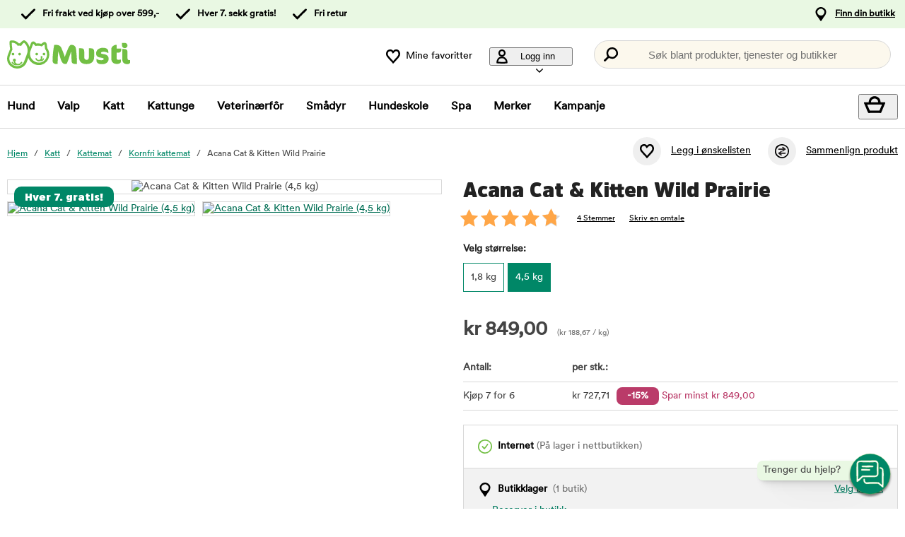

--- FILE ---
content_type: text/html; charset=utf-8
request_url: https://www.musti.no/acana-cat-wild-prairie?79595
body_size: 82138
content:
<!DOCTYPE HTML> <html xml:lang="nb-NO" lang="nb-NO" xmlns:fb="http://ogp.me/ns/fb#" class="mno"> <head> <title>Acana Cat & Kitten Wild Prairie | Musti</title> <meta charset="UTF-8"><meta name="description" content="Acana Wild Prairie passer til katter og kattunger av alle raser og alder. Fôret er fylt med frittgående Cobb-kylling, kalkun og egg (hele og ferske) fra lokale prærier i Canada. Fôret inneholder også " /><link rel="canonical" href="https://www.musti.no/acana-cat-wild-prairie" /><meta property="og:url" content="https://www.musti.no/acana-cat-wild-prairie" /><meta name="google-site-verification" content="" /><script type="text/javascript">window.DY = window.DY || {};DY.recommendationContext = {type: "PRODUCT", data: ["151342"]};DY.userActiveConsent = { accepted: false };</script><link rel="preconnect" href="//cdn-eu.dynamicyield.com"><link rel="preconnect" href="//st-eu.dynamicyield.com"><link rel="preconnect" href="//rcom-eu.dynamicyield.com"><link rel="preconnect" href="//helloretailcdn.com"><link rel="dns-prefetch" href="//cdn-eu.dynamicyield.com"><link rel="dns-prefetch" href="//st-eu.dynamicyield.com"><link rel="dns-prefetch" href="//rcom-eu.dynamicyield.com"><link rel="dns-prefetch" href="//helloretailcdn.com"><script type="text/javascript" src="//cdn-eu.dynamicyield.com/api/9876748/api_dynamic.js"></script><script type="text/javascript" src="//cdn-eu.dynamicyield.com/api/9876748/api_static.js"></script><script async src="https://helloretailcdn.com/helloretail.js"></script><script type="text/javascript">window.hrq = window.hrq || [];let helloRetailUuid = "b72092b5-cb92-4562-ae5c-154972000a32";if (window.location.hostname === "b2b.vetzoo.se") {helloRetailUuid = "be4dfa32-3a52-4840-9cc8-3ddf00d97ed9";}hrq.push(["init", {"websiteUuid": helloRetailUuid}]);</script><script>const shopPrefix = 'mno';function getCookie(name) {let cookieArray = document.cookie.split(';');for (let i = 0; i < cookieArray.length; i++) {let cookiePair = cookieArray[i].split('=');if (name === cookiePair[0].trim()) {return decodeURIComponent(cookiePair[1]);}}return null;}function migrateConsentFromCookies() {/* Define mappings from your cookie consent types to the GTM consent configuration */const consentMapping = {'marketing': ['ad_storage', 'ad_user_data', 'ad_personalization'],'statistics': ['analytics_storage'],'necessary': ['functionality_storage', 'security_storage'],'functional': ['functionality_storage'],'personalization': ['personalization_storage']};/* Initialize an object to store the consent settings */const consentMode = {'ad_storage': 'denied','analytics_storage': 'denied','ad_user_data': 'denied','ad_personalization': 'denied','personalization_storage': 'denied','functionality_storage': 'denied','security_storage': 'denied'};/* Check if consent information is already in localStorage */if (localStorage.getItem(shopPrefix + '_consentMode') === null) {/* Loop through each consent type defined in the mapping */Object.keys(consentMapping).forEach(type => {const consentCookieName = shopPrefix + '_consent_' + type;const consentValue = getCookie(consentCookieName);if (consentValue === 'granted') {/* Update all related GTM settings to 'granted' */consentMapping[type].forEach(setting => {consentMode[setting] = 'granted';});}});/* Save the consentMode to localStorage */localStorage.setItem(shopPrefix + '_consentMode', JSON.stringify(consentMode));}}/* Perform the migration check */migrateConsentFromCookies();/* Preliminary consent settings for GTM via gtag */window.dataLayer = window.dataLayer || [];function gtag() { dataLayer.push(arguments); }const storedConsentMode = localStorage.getItem(shopPrefix + '_consentMode');if(storedConsentMode === null){gtag('consent', 'default', {ad_storage: 'denied',analytics_storage: 'denied',ad_user_data: 'denied',ad_personalization: 'denied',personalization_storage: 'denied',functionality_storage: 'denied',security_storage: 'denied','wait_for_update': 500,});} else {gtag('consent', 'default', JSON.parse(storedConsentMode));gtag('consent', 'update', JSON.parse(storedConsentMode));}</script>  <script>
	var dataLayer = dataLayer || [];

	function getSelectPromotionEventDetails(productNo) {
		var eventDetails = JSON.parse(localStorage.getItem("select_promotion_event-" + productNo));
		if (eventDetails) {
			return eventDetails.ecommerceParams;
		}
		return {};
	}

	dataLayer.push({
		'subplatform': 'B17',
		'page': {
			'type': 'product',
		},
		'session': {
			'sessionName': '2ac23fc43f4ba242ad9f63bd08f4bb3d043d6650d32ee6821ea8d32ef9fff57c',
			'ref': '',
			'ip': '18.224.6.105',
		},
		'ecommerce': {
			'ecommerceParams': JSON.parse(localStorage.getItem("select_promotion_event")) ? JSON.parse(localStorage.getItem("select_promotion_event")).ecommerceParams : {},
			'currency': 'NOK',
		},
	 		'cart': [],
	 		'category': {
			'tree': 'Katt > Kattemat > Kornfri kattemat'
		},
							    
	});
</script>   <script>
window.initGtmTagMno = function(w,d,s,l,i){
    if( !('isGtmInitializedMno' in window) ) {
        window.isGtmInitializedMno = true;
        w[l]=w[l]||[];w[l].push({'gtm.start': new Date().getTime(),event:'gtm.js'});var f=d.getElementsByTagName(s)[0], j=d.createElement(s),dl=l!='dataLayer'?'&l='+l:'';j.async=true;j.src='https://sst.musti.no/gtm.js?id='+i+dl;f.parentNode.insertBefore(j,f);
    }
};
</script> <script>window.initGtmTagMno(window,document,'script','dataLayer','GTM-WQWJXF8C');</script><meta http-equiv="X-UA-Compatible" content="IE=edge,chrome=1" /><link rel="shortcut icon" href="https://get.musti.media/shops/mno/resources/ftp/original/21/f6b37abf163327662015b7d48444ba.ico" type="image/x-icon" /><link as="font" rel="preload" href="https://get.musti.media/_css/fonts/CircularXXTT-Black.woff2" type="font/woff2" crossorigin /><link as="font" rel="preload" href="https://get.musti.media/_css/fonts/CircularXXTT-Book.woff2" type="font/woff2" crossorigin /><link as="font" rel="preload" href="https://get.musti.media/_css/fonts/332AAC_1_0.woff2" type="font/woff2" crossorigin /><link type='text/css' href='//get.musti.media/_build/app.2e5513e4.css' rel='stylesheet' /><link type='text/css' href='//get.musti.media/_build/mno.6232c5aa.css' rel='stylesheet' /><script type="text/javascript">var b17_domain = 'www.musti.no/' ;var b17_screen = "web" ;</script><meta name="viewport" content="width=device-width, initial-scale=1.0, viewport-fit=cover"><meta name="theme-color" content="#000000"><meta property="og:image" content="https://get.musti.media/shops/mno/resources/ftp/productpage/62/acana-cat-wild-prairie_79595-62.jpg" /><meta property="og:title" content="Acana Cat & Kitten Wild Prairie | Musti" /><meta property="og:title" content="Acana Cat & Kitten Wild Prairie | Musti" /><meta name="twitter:card" content="summary" /><meta name="twitter:title" content="Acana Cat & Kitten Wild Prairie | Musti" /><meta name="twitter:image" content="https://get.musti.media/shops/mno/resources/ftp/productpage/62/acana-cat-wild-prairie_79595-62.jpg" /><meta name="twitter:description" content="Acana Wild Prairie passer til katter og kattunger av alle raser og alder. Fôret er fylt med frittgående Cobb-kylling, kalkun og egg (hele og ferske) fra lokale prærier i Canada. Fôret inneholder også " />  <meta name="google-site-verification" content="oIxMazvUZFq6KkqTiS3L6PHc2XDDQs6tW_AmvQI7Q1I" /><base href="https://www.musti.no/" />  <script>
	(function(d, id) {
		if (!window.flowbox) { var f = function () { f.q.push(arguments); }; f.q = []; window.flowbox = f; }
		if (d.getElementById(id)) {return;}
		var s = d.createElement('script'), fjs = d.scripts[d.scripts.length - 1]; s.id = id; s.async = true;
		s.src = 'https://connect.getflowbox.com/flowbox.js';
		fjs.parentNode.insertBefore(s, fjs);
	})(document, 'flowbox-js-embed');
	</script> </head> <body 
	
				class=" 		p-incl cu-NOK  search-helloretail "
			
>  <noscript><iframe src="https://sst.musti.no/ns.html?id=GTM-WQWJXF8C" height="0" width="0" style="display:none;visibility:hidden"></iframe></noscript><form style="width:0; height:0;margin:0;"><input type="hidden" id="compyes" value="0" /></form><div id="dialog" title="Informasjon"></div><div id="modal" class="page_content"></div><div class="spinner hide" id='spinner'></div><div id="page" class="langNO sh_mno pg_product" data-page-type="product">   <div data-nosnippet class="privacy_headsup_overlay"></div> <div id="cookie_consent_wrapper" class="cookie_consent_wrapper"> <div data-nosnippet 
				id="cookie_consent" 
				class="privacy_headsup" 
				role="dialog" 
				aria-modal="true" 
				aria-labelledby="cookie_banner_title" 
				aria-describedby="cookie_banner_info_text"
				aria-hidden="false"
			> <div class="modal"> <div class="frame cookie_summary_view" data-init-toggle> <div class="content"> <div class="title-and-body"> <div class="text-wrapper" id="cookie_banner_title">Vi ønsker å gi deg en best mulig kjøpsopplevelse!</div> <p class="body" id="cookie_banner_info_text">Vi bruker informasjonskapsler og lignende teknologier ("Cookies") på nettstedet vårt for å:</p> <div class="div"> <div class="frame-2"> <img class="pets" src="https://get.musti.media/shops/mno/img/pets-fill0-wght400-grad0-opsz48-1-2-2.svg" alt="" width="24" height="24"/> <p class="p">Sørge for at nettstedet fungerer som det skal</p> </div> <div class="frame-2"> <img class="pets" src="https://get.musti.media/shops/mno/img/pets-fill0-wght400-grad0-opsz48-1-2-1.svg" alt="" width="24" height="24"/> <p class="p">Gi deg en best mulig brukeropplevelse</p> </div> <div class="frame-2"> <img class="pets" src="https://get.musti.media/shops/mno/img/pets-fill0-wght400-grad0-opsz48-1-2-2.svg" alt="" width="24" height="24"/> <p class="p">Gi deg og ditt kjæledyr tilpasset markedsføring</p> </div> <div class="frame-2"> <img class="pets" src="https://get.musti.media/shops/mno/img/pets-fill0-wght400-grad0-opsz48-1-2-1.svg" alt="" width="24" height="24"/> <p class="p">Samle inn data for statistikk og analyser</p> </div> <div class="frame-2"> <img class="pets" src="https://get.musti.media/shops/mno/img/pets-fill0-wght400-grad0-opsz48-1-2-2.svg" alt="" width="24" height="24"/> <p class="p">Personalisere nettsiden for deg og ditt kjæledyr</p> </div> <div class="frame-2"> <img class="pets" src="https://get.musti.media/shops/mno/img/pets-fill0-wght400-grad0-opsz48-1-2-2.svg" alt="" width="24" height="24"/> <p class="p">Informasjonskapsler kan brukes til personlig og ikke-personlig reklame (<a class="body-2" href="https://business.safety.google/intl/no/privacy/" target="_blank" >Les mer om hvordan Google håndterer personlige opplysninger</a>)</p> </div> </div> <div class="frame-3 cookie_info"> <a href="cookies" class="body-2 cookie_url">Vår cookiepolicy</a> </div> <div class="helper-div2"></div> </div> </div> <div class="cat-tail-container"> <img class="cat-tail" src="https://get.musti.media/shops/mno/img/cat-tail2.svg" alt="" width="311" height="147"/> </div> <div class="cat-container"> <img class="cat-img" src="https://get.musti.media/shops/mno/img/cat.svg" alt="" width="331" height="280"/> </div> </div> <div style="display:none;" class="cookie_settings_view frame cookie_summary_view" data-settings-toggle> <form method='post' id='cookieform' class="cookie_settings_content"> <div> <h2>Endre innstillinger</h2> </div> <div class="Title" style="cursor:unset;"> <div class="RadioTitle" style="flex: 1 1 0; justify-content: flex-start; align-items: flex-start; gap: 8px; display: flex"> <div class="checkboxWrapper" style="width: 24px; height: 24px; position: relative"> <input type="checkbox" checked data-id="alwaysCheckedCheckbox" id="consent_necessary" name="consent_necessary" value="yes" role="checkbox" disabled> <span class="checkmark"></span> </div> <div class="TitleExtra" style="flex: 1 1 0; flex-direction: column; justify-content: flex-start; align-items: flex-start; display: inline-flex"> <label for="consent_necessary" class="Title2" style="align-self: stretch; cursor: pointer;"> <span style="color: #444444; font-size: 16px; font-family: Circular Std-Book, Helvetica; font-weight: 700; line-height: 24px; letter-spacing: 0.48px; word-wrap: break-word"> Nødvendige<br/> </span> <span style="color: #444444; font-size: 16px; font-family: Circular Std-Book, Helvetica; font-weight: 400; line-height: 24px; letter-spacing: 0.48px; word-wrap: break-word"> Vi bruker de nødvendige Informasjonskapslene for at nettstedet skal fungere. Nødvendige Informasjonskapsler muliggjør grunnleggende funksjoner som pålogging, sikkerhet, nettverksadministrasjon og tilgjengelighet. Du kan slå av disse ved å endre nettleserinnstillingene, men dette kan påvirke hvordan nettstedet fungerer.</span> </label> </div> </div> </div> <div class="Title" data-checkbox-id="consent_functional"> <div class="RadioTitle" style="flex: 1 1 0; justify-content: flex-start; align-items: flex-start; gap: 8px; display: flex"> <div class="checkboxWrapper" style="width: 24px; height: 24px; position: relative"> <input type="checkbox" checked class="cookie_check" id="consent_functional" name="consent_functional" value="yes" role="checkbox"> <span class="checkmark"></span> </div> <div class="TitleExtra" style="flex: 1 1 0; flex-direction: column; justify-content: flex-start; align-items: flex-start; display: inline-flex"> <label for="consent_functional" class="Title2" style="align-self: stretch; cursor: pointer;"> <span style="color: #444444; font-size: 16px; font-family: Circular Std-Book, Helvetica; font-weight: 700; line-height: 24px; letter-spacing: 0.48px; word-wrap: break-word"> Brukeropplevelse<br/> </span> <span style="color: #444444; font-size: 16px; font-family: Circular Std-Book, Helvetica; font-weight: 400; line-height: 24px; letter-spacing: 0.48px; word-wrap: break-word"> Disse Informasjonskapslene gir oss muligheten til å tilby en utvidet funksjonalitet på nettstedet vårt.</span> </label> </div> </div> </div> <div class="Title" data-checkbox-id="consent_statistics"> <div class="RadioTitle" style="flex: 1 1 0; justify-content: flex-start; align-items: flex-start; gap: 8px; display: flex"> <div class="checkboxWrapper" style="width: 24px; height: 24px; position: relative"> <input type="checkbox" checked class="cookie_check" id="consent_statistics" name="consent_statistics" value="yes" role="checkbox"> <span class="checkmark"></span> </div> <div class="TitleExtra" style="flex: 1 1 0; flex-direction: column; justify-content: flex-start; align-items: flex-start; display: inline-flex"> <label for="consent_statistics" class="Title2" style="align-self: stretch; cursor: pointer;"> <span style="color: #444444; font-size: 16px; font-family: Circular Std-Book, Helvetica; font-weight: 700; line-height: 24px; letter-spacing: 0.48px; word-wrap: break-word"> Statistikk og analyse<br/> </span> <span style="color: #444444; font-size: 16px; font-family: Circular Std-Book, Helvetica; font-weight: 400; line-height: 24px; letter-spacing: 0.48px; word-wrap: break-word"> Vi samler inn data fra besøket ditt ved hjelp av Informasjonskapsler for å forstå hvordan du bruker nettstedet vårt. Disse dataene lar oss telle besøk og trafikk-kilder, analysere hvilke sider som er mest og minst populære og se hvordan du bruker nettstedet.</span> </label> </div> </div> </div> <div class="Title" data-checkbox-id="consent_marketing"> <div class="RadioTitle" style="flex: 1 1 0; justify-content: flex-start; align-items: flex-start; gap: 8px; display: flex"> <div class="checkboxWrapper" style="width: 24px; height: 24px; position: relative"> <input type="checkbox" checked class="cookie_check" id="consent_marketing" name="consent_marketing" value="yes" role="checkbox"> <span class="checkmark"></span> </div> <div class="TitleExtra" style="flex: 1 1 0; flex-direction: column; justify-content: flex-start; align-items: flex-start; display: inline-flex"> <label for="consent_marketing" class="Title2" style="align-self: stretch; cursor: pointer;"> <span style="color: #444444; font-size: 16px; font-family: Circular Std-Book, Helvetica; font-weight: 700; line-height: 24px; letter-spacing: 0.48px; word-wrap: break-word"> Markedsføring<br/> </span> <span style="color: #444444; font-size: 16px; font-family: Circular Std-Book, Helvetica; font-weight: 400; line-height: 24px; letter-spacing: 0.48px; word-wrap: break-word"> Med målrettede Informasjonskapsler kan vi og våre markedsføringspartnere vise reklame som er relevant for deg og baseres på hvordan du har brukt vår nettsted. Disse Informasjonskapslene kan brukes til å bygge en profil av dine interesser (f.eks. hundeeiere) og vise deg tilpasset markedsføring på andre nettsider du besøker.</span> </label> </div> </div> </div> <div class="Title" data-checkbox-id="consent_personalization"> <div class="RadioTitle" style="flex: 1 1 0; justify-content: flex-start; align-items: flex-start; gap: 8px; display: flex"> <div class="checkboxWrapper" style="width: 24px; height: 24px; position: relative"> <input type="checkbox" checked class="cookie_check" id="consent_personalization" name="consent_personalization" value="yes" role="checkbox"> <span class="checkmark"></span> </div> <div class="TitleExtra" style="flex: 1 1 0; flex-direction: column; justify-content: flex-start; align-items: flex-start; display: inline-flex"> <label for="consent_personalization" class="Title2" style="align-self: stretch; cursor: pointer;"> <span style="color: #444444; font-size: 16px; font-family: Circular Std-Book, Helvetica; font-weight: 700; line-height: 24px; letter-spacing: 0.48px; word-wrap: break-word"> Personalisering<br/> </span> <span style="color: #444444; font-size: 16px; font-family: Circular Std-Book, Helvetica; font-weight: 400; line-height: 24px; letter-spacing: 0.48px; word-wrap: break-word"> Personalisering hjelper oss med å skreddersy informasjonen du ser på nettstedet vårt. Ved å godta disse Informasjonskapslene, vil du se relevante og interessante produkter samt informasjon når du besøker sidene våre.</span> </label> </div> </div> </div> <div class="helper-div1"></div> </form> </div> <div class="bottom-wrapper"> <div class="curve-line"> <img class="curve-line-img" src="https://get.musti.media/shops/mno/img/curvy-line.svg" alt="" width="1440" height="41"/> </div> <div class="frame-4"> <div class="frame-5"> <div id="cookie_settings2" class="basic"> <button class="label">Endre innstillinger</button> </div> <div id="submit_privacy_consent1" data-id="cookie_only_necessary_or_selected" class="basic accept_privacy_consent"> <button id="cookie_only_necessary2" data-id-change="1" class="label">Godta kun nødvendige cookies</button> <button id="" data-id-change="2" class="label" style="display: none;">Aksepter de valgte</button> </div> <button data-testid="privacy_consent_button" id="submit_privacy_consent3" data-accept-all class="label-wrapper accept_privacy_consent"> <div class="label-2">Godta cookies</div> </button> </div> </div> </div> </div> </div> </div> <script>
			// Wait for the DOM to fully load before executing the script
			document.addEventListener('DOMContentLoaded', function() {
				// Get element by data-id = alwaysCheckedCheckbox
				document.querySelector('[data-id="alwaysCheckedCheckbox"]').addEventListener('click', function(e) {
					e.preventDefault(); // Prevent the default checkbox action
				});

				// Find all div.Title elements
				var titles = document.querySelectorAll('.Title');

				// Add click event listener to each Title div
				titles.forEach(function(title) {
					title.addEventListener('click', function() {
						// Get the checkbox ID from the data attribute
						var checkboxId = title.getAttribute('data-checkbox-id');
						if (checkboxId) {
							// Find the checkbox by ID
							var checkbox = document.getElementById(checkboxId);

							// Toggle the checkbox
							if (checkbox) {
								checkbox.checked = !checkbox.checked;
							}
						}
					});
				});

				// Find the "Change settings" link by its ID
				var settingsTrigger = document.getElementById('cookie_settings2');

				// Find the two div elements by their classes
				var summaryView = document.querySelector('.cookie_summary_view[data-init-toggle]');
				var settingsView = document.querySelector('.cookie_settings_view[data-settings-toggle]');

				// Check if elements exist to prevent errors
				if(settingsTrigger && summaryView && settingsView) {
					// Add click event listener to the "Change settings" link
					settingsTrigger.addEventListener('click', function(e) {
						e.preventDefault(); // Prevent the default action of the link

						// Toggle visibility of the two div elements
						if(summaryView.style.display === 'none') {
							document.querySelectorAll('.cookie_check').forEach(function(checkbox) {
								checkbox.checked = true;
							});
							summaryView.style.display = 'flex'; // Show the summary view
							settingsView.style.display = 'none'; // Hide the settings view
							document.querySelector('#cookie_consent_wrapper .modal').style.setProperty('background-color', 'rgba(0, 135,103)');
							// console.log('change to #cookie_only_necessary');
							document.getElementById('submit_privacy_consent').setAttribute('id', 'cookie_only_necessary');
							// document.querySelector('[data-id="cookie_only_necessary_or_selected"] .label').innerText = 'Godta kun nødvendige cookies';
							// make display block to data-id-change="1"
							document.querySelector('[data-id-change="1"]').style.display = 'block';
							// make display none to data-id-change="2"
							document.querySelector('[data-id-change="2"]').style.display = 'none';
							document.querySelector('#cookie_settings2 button.label').innerText = 'Endre innstillinger';
						} else {
							document.querySelectorAll('.cookie_check').forEach(function(checkbox) {
								checkbox.checked = false;
							});
							summaryView.style.display = 'none'; // Hide the summary view
							settingsView.style.display = 'flex'; // Show the settings view
							document.querySelector('#cookie_consent_wrapper .modal').style.setProperty('background-color', '#E9F8E3');
							// console.log('change to #submit_privacy_consent');
							document.getElementById('cookie_only_necessary2').setAttribute('id', 'submit_privacy_consent');
							// document.querySelector('[data-id="cookie_only_necessary_or_selected"] .label').innerText = 'Aksepter de valgte';
							// make display none to data-id-change="1"
							document.querySelector('[data-id-change="1"]').style.display = 'none';
							// make display block to data-id-change="2"
							document.querySelector('[data-id-change="2"]').style.display = 'block';
							document.querySelector('#cookie_settings2 button.label').innerText = 'Tilbake';
						}
					});
				}
			});
		</script>    <noscript> <div style='clear: both; color: #fff; background-color: #b60000;' class="noscript"> <input type='checkbox' style='display: none' id='no_script_warning_checked'> <div> <label for='no_script_warning_checked'>Du prøver å bruke siden uten javascript. Funksjoner og tjenester kan slutte å fungere. Klikk her for å skjule.</label> </div> </div> </noscript> <div id='shop_menu_compare'>  </div> <div id="wrapper"> <div class="a11y-navigation"> <a href="#shop_main" class="a11y-button button"> <span>Hopp til innholdet</span> </a> <button class="a11y-button" onclick="javascript:__customerServiceToggle();"> <span>Kontakt kundeservice</span> </button> </div>    <nav class="top-nav checkout_hide " aria-label="Hovedmeny"> <div class="nav-1"> <div class="nav-1-content flex align-center"> <div class="nav-1-item align-center flex"> </div> <div class="nav-1-item align-center none md-flex"> <div class="icon-nav-1 icon-check text-nav-1">Fri frakt ved kjøp over 599,-</div> </div> <div class="nav-1-item align-center none md-flex"> <div class="icon-nav-1 icon-check text-nav-1">Hver 7. sekk gratis!</div> </div>  <div class="nav-1-item align-center none md-flex"> <div class="icon-nav-1 icon-check text-nav-1">Fri retur</div> </div>    <div class="nav-1-stores">   <a id='nav-1-store-selection' class='nav-1-store-selection' data-event-name='store_locator_top_click' data-event-name-check='store_locator_top_click 2' onclick="dataClickOnLink(event, &#039;click&#039;)" href='https://www.musti.no/info/butikker'>Finn din butikk</a>  </div> </div> </div> <div class="nav-2-mobile lg-none"> <div class="nav-2-mobile-content flex max-width-1 mx-auto align-center">  <a class='logo flex' href='https://www.musti.no'><img src='https://get.musti.media/shops/mno/resources/ftp/framework/logotypem.svg' alt='Dyrebutikk - f&ocirc;r og utstyr til kj&aelig;ledyr p&aring; nett' title='Musti.no' /></a>  </div> </div> <div class="nav-2-desktop none lg-block"> <div class="nav-2-desktop-content flex align-center">  <a class='logo-img logo' href='https://www.musti.no'><img src='https://get.musti.media/shops/mno/resources/ftp/framework/logotypem.svg' alt='Dyrebutikk - f&ocirc;r og utstyr til kj&aelig;ledyr p&aring; nett' title='Musti.no' /></a> <div class="nav-2-desktop__links lg-flex"> <a class='wishlist-button lg-flex align-center none lg-block' href='https://www.musti.no/produkt/wishlist'><div class="icon heart-nav-2 icon-nav-2">Mine favoritter</div> </a>  <div class="user-menu-top-container lg-flex align-center" data-js-top-container=""> <div class="topmenu-button-container align-center td-none inline-block"> <button type="button" class="reset-style td-none topmenu-button" data-js-top=".js-login" aria-haspopup="true" aria-expanded="false" aria-controls="user-nav-menu"> <div class="icon mr-1 user-nav-2 icon-nav-2">  Logg inn <span class="pr-1-5 dropdown-icon"></span> </div> </button> <div style="opacity: 0;" class="topmenu-content js-login lh-2 relative z-11 transition none" data-js-subtop-container=""> <div class="absolute none lg-flex top-menu-dropdown box-shadow" id="my_account_menu"> <div class="menu transition fast" data-js-topmenu-container=""> <div class="menu-item" data-js-menuitem="">  <a class='td-none bold' onClick="login('login')" href='javascript:doit();'>Logg inn</a> </div> <div class="menu-item" data-js-menuitem="">  <a class='td-none ' href='https://www.musti.no/order/register'>Bli medlem</a> </div> <div class="menu-item" data-js-menuitem="">  <a class='td-none ' href='https://www.musti.no/order/status'>Mine bestillinger</a> </div> </div> </div> </div> </div> </div>  <div class="search-trigger-container"> <button type="button" class="medium-search reset-style" data-js-menu="#search" aria-label="Trykk Enter for å åpne søket."> <span class="in-doc-placeholder">Søk blant produkter, tjenester og butikker</span> </button> </div> </div> </div> </div> <div class="nav-3-mobile nav-3-main lg-none" id="nav-3-mobile" data-js-sticky=".nav-2-mobile"> <div class="flex mx-auto justify-space-around align-center col-12 nav-3-mobile-container"> <button type="button" class="reset-style td-none p-1 col-3 nav-3-mobile text-center inline-block"
				data-js-menu="#mainmenu"
				aria-label="Meny"
				> <div class="icon menu-nav-3 icon-nav-3"></div> <div class="lh-1 fs-1-0" style="padding-top: 5px;">Meny</div> </button> <button type="button" class="reset-style td-none p-1 col-3 fill-brand nav-3-mobile text-center inline-block my-account"> <div class="icon user-nav-2 icon-nav-3"></div> <div class="lh-1 fs-1-0" style="padding-top: 5px;">Logg inn</div> </button> <button
				type="button"
				class="reset-style as-link td-none p-1 col-3 nav-3-mobile text-center inline-block relative"
				data-js-menu="#shop_menu_cart"
				aria-label="Vis handlekurv"
				aria-controls="shop_menu_cart"
				aria-haspopup="dialog"
				aria-expanded="false"> <span class="cart-icon relative"> <div class="icon mr-1 cart-nav-3 icon-nav-3"></div> <div class="hide absolute framework_cart_num" style="top:0;right:0;transform:translateY(-50%) translateX(25%);"><div class="transition bg-cta fc-light body-font-alt text-center cart-counter"  data-js-cart-count>0</div></div> </span> <div class="lh-1 fs-1-0" style="padding-top: 5px;">Handlekurv</div> </button><button type="button" class="reset-style td-none p-1 col-3 nav-3-mobile text-center inline-block" data-search-trigger="helloretail" data="#search"> <div class="icon search-nav-3 icon-nav-3"></div> <div class="lh-1 fs-1-0" style="padding-top: 5px;">Søk</div> </button> </div> </div> <div class="nav-3-desktop nav-3-main none lg-block" data-js-sticky=".nav-2-desktop"> <div class="nav-3-desktop-content flex align-center "> <div class="flex mainmenu-text">    <a class='mainmenu-section ' data-js-menu='#mainmenu .js-hund'  href='https://www.musti.no/hund'>Hund</a>   <a class='mainmenu-section ' data-js-menu='#mainmenu .js-valp'  href='https://www.musti.no/valp'>Valp</a>   <a class='mainmenu-section chosen' data-js-menu='#mainmenu .js-katt'  href='https://www.musti.no/katt'>Katt</a>   <a class='mainmenu-section ' data-js-menu='#mainmenu .js-kattunge'  href='https://www.musti.no/kattunge'>Kattunge</a>   <a class='mainmenu-section ' data-js-menu='#mainmenu .js-veterinarfoder'  href='https://www.musti.no/veterinarfor'>Veterin&aelig;rf&ocirc;r</a>   <a class='mainmenu-section ' data-js-menu='#mainmenu .js-smadjur'  href='https://www.musti.no/smadyr'>Sm&aring;dyr</a>   <a class='mainmenu-section' data-js-menu='#mainmenu .js-services'  href='https://www.musti.no/musti-hundekole'>Hundeskole</a>    <a class='mainmenu-section' href='https://www.musti.no/vare-behandlinger'>Spa</a>  <a class='mainmenu-section' href='https://www.musti.no/produkt/brands'>Merker</a> <a class='mainmenu-section onoffer' data-js-menu='#mainmenu .js-onoffer'  href='https://www.musti.no/kampanjer'>Kampanje</a> </div> <div class="mainmenu-right flex-right flex "> <div class="search-trigger-container flex-shrink-0" style="display: none;"> <button type="button" aria-label="Trykk Enter for å åpne søket." data-search-trigger="helloretail" data-js-menu="#search" class="reset-style as-link relative"> <div class="icon search-nav-3" style="margin: 7px;" aria-hidden="true"></div> </button> </div> <button 
				type="button"
				class="reset-style as-link w-auto td-none flex-shrink-0 checkout-icon relative"
				data-js-menu="#shop_menu_cart"
				aria-label="Vis handlekurv"
				aria-controls="shop_menu_cart"
				aria-haspopup="dialog"
				aria-expanded="false"
				><div class="cart-icon relative"> <div class="icon mr-1 cart-nav-3 icon-nav-3"></div> <div class="hide absolute framework_cart_num" style="top: 0; right: 0; transform: translateY(-50%) translateX(25%);"> <div class="transition bg-cta fc-light body-font-alt text-center cart-counter" data-js-cart-count> 0</div> </div> </div> </button> </div> </div> </div> <div id="mainmenu" class="mainmenu none" data-js-menu-container data-js-sticky=".nav-2-desktop"> <div class="overlay col-12" data-js-overlay data-js-close></div> <div class="mainmenu-navigation col-12"> <div class="nav-mobile-dropdown-header lg-none sticky-top"> <div class="left mobile-logo">  <a class='logo-img logo' href='https://www.musti.no'><img src='https://get.musti.media/shops/mno/resources/ftp/framework/logotypem.svg' alt='Dyrebutikk - f&ocirc;r og utstyr til kj&aelig;ledyr p&aring; nett' title='Musti.no' /></a> </div> <button type="button" class="reset-style nav-mobile-close inline-block topmenu-button" data-js-close aria-label=""> <div class="icon close-nav"></div> </button> </div> <span class="lg-none nav-3-mobile block nav-3-mobile-height"></span> <div style="height: 100%; overflow-x: hidden; overflow-y: scroll;">  <div class="mainmenu-content js-hund" data-js-submenu-container>   <div class="mainmenu-col-borders none lg-flex"> <div class="col-border first col-3 block"></div> <div class="col-border col-3 block"></div> <div class="col-border col-3 block"></div> <div class="col-border last col-3 block"></div> </div> <div class="menu"> <div class="menu-item" data-js-menuitem> <div class="mainmenu-header flex lg-none bold"> <button type="button" class="reset-style submenu-toggle-mobile relative td-none fill-brand mr-1-5 no-hov"
						data-js-submenu-toggle
						aria-controls="submenu-hund"
						aria-expanded="false"
						data-event-name="menu_interaction"
						data-event-name-check="menu interaction e1"
						data-event-menu-type="main"
						data-event-category="Hund"
						data-event-subcategory=""
						data-event-title=""
						aria-label="hund"> <div class="icon icon-20 absolute top-50p left-0 translate-y-50pn expand expand-nav"></div> <div class="icon icon-20 absolute top-50p left-0 translate-y-50pn collapse collapse-nav"></div> </button>   <a class='submenu-header-mobile' data-event-name='menu_interaction' data-event-name-check='menu interaction 41' data-event-menu-type='main' data-event-category='Hund' data-event-subcategory='' data-event-title='Hund' onclick="dataClickOnLink(event, &#039;click&#039;)" href='https://www.musti.no/hund'>Hund</a> </div> <div class="menu submenu transition fast lg-max-height-none--important overflow-hidden" data-js-submenu id="submenu-hund" hidden inert> <div class="lg-flex flex-wrap padding-menu-mobile" data-js-menuitem> <div class="dropdown-section-left none lg-block lg-col-3"> <div class="section-link col-12"> <a class='button' data-event-name='menu_interaction' data-event-name-check='menu interaction 9' data-event-menu-type='main' data-event-category='Hund' data-event-subcategory='' data-event-title='Alt til Hund' onclick="dataClickOnLink(event, &#039;click&#039;)" href='https://www.musti.no/hund'>Alt til Hund</a></div> <div class="browse-new"> <div class="section-link col-12"> <a class='button' data-event-name='menu_interaction' data-event-name-check='menu interaction 10' data-event-menu-type='main' data-event-category='Hund' data-event-subcategory='' data-event-title='Nyheter' onclick="dataClickOnLink(event, &#039;click&#039;)" href='https://www.musti.no/hund/nyheter'>Nyheter</a></div>  <div class="section-link onoffer col-12">  <a class='button' data-event-name='menu_interaction' data-event-name-check='menu interaction 101' data-event-menu-type='main' data-event-category='Hund' data-event-subcategory='' data-event-title='Kampanje' onclick="dataClickOnLink(event, &#039;click&#039;)" href='https://www.musti.no/kampanje-hund'>Kampanje</a> </div>   <div class="section-link seasonal col-12"> <a class='button' data-event-name='menu_interaction' data-event-name-check='menu interaction 13' data-event-menu-type='main' data-event-category='Hund' data-event-subcategory='' data-event-title='Fôringsguide' onclick="dataClickOnLink(event, &#039;click&#039;)" href='https://www.musti.no/riktig-for-til-hunden-din'>Fôringsguide</a></div>  <div class="section-link col-12"> <a class='button' data-event-name='menu_interaction' data-event-name-check='menu interaction 15' data-event-menu-type='main' data-event-category='Hund' data-event-subcategory='' data-event-title='Tips &amp; råd om hund' onclick="dataClickOnLink(event, &#039;click&#039;)" href='https://www.musti.no/hund/tips'>Tips & råd om hund</a></div>      </div>   <div class="bold fc-cta menu_headline_cta"> Kampanjer</div> <div class="menu mb-1 "> <div> <a class='td-none ' data-event-name='menu_interaction' data-event-name-check='menu interaction 22' data-event-menu-type='main' data-event-category='Hund' data-event-subcategory='' data-event-title='15% på Earth Rated hundeposer og tilbehør' onclick="dataClickOnLink(event, &#039;click&#039;)" href='https://www.musti.no/vennepris-15-earth-rated-hundeposer-og-tilbehor'>15% på Earth Rated hundeposer og tilbehør</a> <div class="icon icon-16 login ml-1"> </div> </div> <div> <a class='td-none ' data-event-name='menu_interaction' data-event-name-check='menu interaction 22' data-event-menu-type='main' data-event-category='Hund' data-event-subcategory='' data-event-title='15% på Eat Rustic tygg' onclick="dataClickOnLink(event, &#039;click&#039;)" href='https://www.musti.no/vennepris-15-eat-rustic-tygg'>15% på Eat Rustic tygg</a> <div class="icon icon-16 login ml-1"> </div> </div> </div>  </div> <div class="lg-none mb-1"> <div class="relative"> <div class="w-3 inline-block"> <div class="icon star icon-16 absolute top-50p left-0 translate-y-50pn "> </div> </div> <a class='td-none fc-cta' data-event-name='menu_interaction' data-event-name-check='menu interaction 23' data-event-menu-type='main' data-event-category='Hund' data-event-subcategory='' data-event-title='15% på Earth Rated hundeposer og tilbehør' onclick="dataClickOnLink(event, &#039;click&#039;)" href='https://www.musti.no/vennepris-15-earth-rated-hundeposer-og-tilbehor'>15% på Earth Rated hundeposer og tilbehør</a> <div class="icon icon-16 login ml-1"> </div> </div> <div class="relative"> <div class="w-3 inline-block"> <div class="icon star icon-16 absolute top-50p left-0 translate-y-50pn "> </div> </div> <a class='td-none fc-cta' data-event-name='menu_interaction' data-event-name-check='menu interaction 23' data-event-menu-type='main' data-event-category='Hund' data-event-subcategory='' data-event-title='15% på Eat Rustic tygg' onclick="dataClickOnLink(event, &#039;click&#039;)" href='https://www.musti.no/vennepris-15-eat-rustic-tygg'>15% på Eat Rustic tygg</a> <div class="icon icon-16 login ml-1"> </div> </div> </div>   <div class="category-column col-12 lg-col-3"> <div class="none bold menu_headline lg-block">Kategorier</div> <div class="menu"> <div class="menu-item" data-js-menuitem> <div class="menucategory flex"> <div data-js-submenu-toggle class="relative"> <button type="button" class="reset-style submenu-toggle-button absolute "
											aria-label="Hundefôr"
											aria-controls="submenu-hund-1805"
											aria-expanded="false"> <div class="icon icon-16 absolute left-0 expand expand-nav"
												data-event-name="menu_interaction"
												data-event-name-check="menu interaction 1"
												data-event-menu-type="main"
												data-event-category="Hund"
												data-event-subcategory=""
												data-event-title="Hundefôr"></div> <div class="icon icon-16 absolute left-0 collapse collapse-nav"
												data-event-name="menu_interaction"
												data-event-name-check="menu interaction 2"
												data-event-menu-type="side"
												data-event-category="Hund"
												data-event-subcategory=""
												data-event-title="Hundefôr"></div> </button> </div> <div class="menu-selector" data-hund-url="hund-hundefor"
										data-event-name="menu_interaction"
										data-event-name-check="menu interaction 3"
										data-event-menu-type="main"
										data-event-category="Hund" 
										data-event-subcategory=""
										data-event-title="Hundefôr"
										aria-label="Hundefôr"
										> <a class='td-none fc-text max-width-24' data-event-name='menu_interaction' data-event-name-check='menu interaction 4' data-event-menu-type='side' data-event-category='Hund' data-event-subcategory='' data-event-title='Hundefôr' onclick="dataClickOnLink(event, &#039;click&#039;)" href='https://www.musti.no/hund-hundefor'>Hundefôr</a></div> </div> <div class="menu subcategory none" data-js-submenu id="submenu-hund-1805" hidden inert>         <div class="menu-item" data-hund-url="hund-hundefor-torrfor" data-js-menuitem>  <a class='td-none' data-event-name='menu_interaction' data-event-name-check='menu interaction 6' data-event-menu-type='side' data-event-category='Hund' data-event-subcategory='Hundefôr' data-event-title='Tørrfôr' onclick="dataClickOnLink(event, &#039;click&#039;)" href='https://www.musti.no/hund-hundefor-torrfor'>Tørrfôr</a> </div>           <div class="menu-item" data-hund-url="hund-hundefor-vatfor" data-js-menuitem>  <a class='td-none' data-event-name='menu_interaction' data-event-name-check='menu interaction 6' data-event-menu-type='side' data-event-category='Hund' data-event-subcategory='Hundefôr' data-event-title='Våtfôr' onclick="dataClickOnLink(event, &#039;click&#039;)" href='https://www.musti.no/hund-hundefor-vatfor'>Våtfôr</a> </div>           <div class="menu-item" data-hund-url="hund-hundefor-rafor" data-js-menuitem>  <a class='td-none' data-event-name='menu_interaction' data-event-name-check='menu interaction 6' data-event-menu-type='side' data-event-category='Hund' data-event-subcategory='Hundefôr' data-event-title='Råfôr' onclick="dataClickOnLink(event, &#039;click&#039;)" href='https://www.musti.no/hund-hundefor-rafor'>Råfôr</a> </div>           <div class="menu-item" data-hund-url="hund-hundefor-veterinarfor" data-js-menuitem>  <a class='td-none' data-event-name='menu_interaction' data-event-name-check='menu interaction 6' data-event-menu-type='side' data-event-category='Hund' data-event-subcategory='Hundefôr' data-event-title='Veterinærfôr' onclick="dataClickOnLink(event, &#039;click&#039;)" href='https://www.musti.no/hund-hundefor-veterinarfor'>Veterinærfôr</a> </div>           <div class="menu-item" data-hund-url="hund-hundefor-kornfritt-torrfor" data-js-menuitem>  <a class='td-none' data-event-name='menu_interaction' data-event-name-check='menu interaction 6' data-event-menu-type='side' data-event-category='Hund' data-event-subcategory='Hundefôr' data-event-title='Kornfritt tørrfôr' onclick="dataClickOnLink(event, &#039;click&#039;)" href='https://www.musti.no/hund-hundefor-kornfritt-torrfor'>Kornfritt tørrfôr</a> </div>   </div> </div> <div class="menu-item" data-js-menuitem> <div class="menucategory flex"> <div data-js-submenu-toggle class="relative"> <button type="button" class="reset-style submenu-toggle-button absolute "
											aria-label="Godbiter til hund"
											aria-controls="submenu-hund-1799"
											aria-expanded="false"> <div class="icon icon-16 absolute left-0 expand expand-nav"
												data-event-name="menu_interaction"
												data-event-name-check="menu interaction 1"
												data-event-menu-type="main"
												data-event-category="Hund"
												data-event-subcategory=""
												data-event-title="Godbiter til hund"></div> <div class="icon icon-16 absolute left-0 collapse collapse-nav"
												data-event-name="menu_interaction"
												data-event-name-check="menu interaction 2"
												data-event-menu-type="side"
												data-event-category="Hund"
												data-event-subcategory=""
												data-event-title="Godbiter til hund"></div> </button> </div> <div class="menu-selector" data-hund-url="hund-hundegodteri"
										data-event-name="menu_interaction"
										data-event-name-check="menu interaction 3"
										data-event-menu-type="main"
										data-event-category="Hund" 
										data-event-subcategory=""
										data-event-title="Godbiter til hund"
										aria-label="Godbiter til hund"
										> <a class='td-none fc-text max-width-24' data-event-name='menu_interaction' data-event-name-check='menu interaction 4' data-event-menu-type='side' data-event-category='Hund' data-event-subcategory='' data-event-title='Godbiter til hund' onclick="dataClickOnLink(event, &#039;click&#039;)" href='https://www.musti.no/hund-hundegodteri'>Godbiter til hund</a></div> </div> <div class="menu subcategory none" data-js-submenu id="submenu-hund-1799" hidden inert>         <div class="menu-item" data-hund-url="hund-hundegodteri-hundebein" data-js-menuitem>  <a class='td-none' data-event-name='menu_interaction' data-event-name-check='menu interaction 6' data-event-menu-type='side' data-event-category='Hund' data-event-subcategory='Godbiter til hund' data-event-title='Hundebein' onclick="dataClickOnLink(event, &#039;click&#039;)" href='https://www.musti.no/hund-hundegodteri-hundebein'>Hundebein</a> </div>           <div class="menu-item" data-hund-url="hund-hundegodteri-treningsgodteri" data-js-menuitem>  <a class='td-none' data-event-name='menu_interaction' data-event-name-check='menu interaction 6' data-event-menu-type='side' data-event-category='Hund' data-event-subcategory='Godbiter til hund' data-event-title='Treningsgodbiter' onclick="dataClickOnLink(event, &#039;click&#039;)" href='https://www.musti.no/hund-hundegodteri-treningsgodteri'>Treningsgodbiter</a> </div>           <div class="menu-item" data-hund-url="hund-hundegodteri-dental-tyggebein" data-js-menuitem>  <a class='td-none' data-event-name='menu_interaction' data-event-name-check='menu interaction 6' data-event-menu-type='side' data-event-category='Hund' data-event-subcategory='Godbiter til hund' data-event-title='Dental tyggebein' onclick="dataClickOnLink(event, &#039;click&#039;)" href='https://www.musti.no/hund-hundegodteri-dental-tyggebein'>Dental tyggebein</a> </div>           <div class="menu-item" data-hund-url="hund-hundegodteri-torket-hundegodteri" data-js-menuitem>  <a class='td-none' data-event-name='menu_interaction' data-event-name-check='menu interaction 6' data-event-menu-type='side' data-event-category='Hund' data-event-subcategory='Godbiter til hund' data-event-title='Tørkede godbiter til hund' onclick="dataClickOnLink(event, &#039;click&#039;)" href='https://www.musti.no/hund-hundegodteri-torket-hundegodteri'>Tørkede godbiter til hund</a> </div>           <div class="menu-item" data-hund-url="hund-hundgodteri-tyggepinner" data-js-menuitem>  <a class='td-none' data-event-name='menu_interaction' data-event-name-check='menu interaction 6' data-event-menu-type='side' data-event-category='Hund' data-event-subcategory='Godbiter til hund' data-event-title='Tyggepinner' onclick="dataClickOnLink(event, &#039;click&#039;)" href='https://www.musti.no/hund-hundgodteri-tyggepinner'>Tyggepinner</a> </div>           <div class="menu-item" data-hund-url="hund-hundgodis-hundglass" data-js-menuitem>  <a class='td-none' data-event-name='menu_interaction' data-event-name-check='menu interaction 6' data-event-menu-type='side' data-event-category='Hund' data-event-subcategory='Godbiter til hund' data-event-title='Hundeis' onclick="dataClickOnLink(event, &#039;click&#039;)" href='https://www.musti.no/hund-hundgodis-hundglass'>Hundeis</a> </div>   </div> </div> <div class="menu-item" data-js-menuitem> <div class="menucategory flex"> <div data-js-submenu-toggle class="relative"> <button type="button" class="reset-style submenu-toggle-button absolute "
											aria-label="Hundens matplass"
											aria-controls="submenu-hund-1871"
											aria-expanded="false"> <div class="icon icon-16 absolute left-0 expand expand-nav"
												data-event-name="menu_interaction"
												data-event-name-check="menu interaction 1"
												data-event-menu-type="main"
												data-event-category="Hund"
												data-event-subcategory=""
												data-event-title="Hundens matplass"></div> <div class="icon icon-16 absolute left-0 collapse collapse-nav"
												data-event-name="menu_interaction"
												data-event-name-check="menu interaction 2"
												data-event-menu-type="side"
												data-event-category="Hund"
												data-event-subcategory=""
												data-event-title="Hundens matplass"></div> </button> </div> <div class="menu-selector" data-hund-url="hund-hundens-matplass"
										data-event-name="menu_interaction"
										data-event-name-check="menu interaction 3"
										data-event-menu-type="main"
										data-event-category="Hund" 
										data-event-subcategory=""
										data-event-title="Hundens matplass"
										aria-label="Hundens matplass"
										> <a class='td-none fc-text max-width-24' data-event-name='menu_interaction' data-event-name-check='menu interaction 4' data-event-menu-type='side' data-event-category='Hund' data-event-subcategory='' data-event-title='Hundens matplass' onclick="dataClickOnLink(event, &#039;click&#039;)" href='https://www.musti.no/hund-hundens-matplass'>Hundens matplass</a></div> </div> <div class="menu subcategory none" data-js-submenu id="submenu-hund-1871" hidden inert>         <div class="menu-item" data-hund-url="hund-hundens-matplass-hundeskaler" data-js-menuitem>  <a class='td-none' data-event-name='menu_interaction' data-event-name-check='menu interaction 6' data-event-menu-type='side' data-event-category='Hund' data-event-subcategory='Hundens matplass' data-event-title='Hundeskåler' onclick="dataClickOnLink(event, &#039;click&#039;)" href='https://www.musti.no/hund-hundens-matplass-hundeskaler'>Hundeskåler</a> </div>           <div class="menu-item" data-hund-url="hund-hundens-matplass-forbeholdere" data-js-menuitem>  <a class='td-none' data-event-name='menu_interaction' data-event-name-check='menu interaction 6' data-event-menu-type='side' data-event-category='Hund' data-event-subcategory='Hundens matplass' data-event-title='Fôrbeholdere' onclick="dataClickOnLink(event, &#039;click&#039;)" href='https://www.musti.no/hund-hundens-matplass-forbeholdere'>Fôrbeholdere</a> </div>           <div class="menu-item" data-hund-url="hund-hundens-matplass-tilbehor-til-for" data-js-menuitem>  <a class='td-none' data-event-name='menu_interaction' data-event-name-check='menu interaction 6' data-event-menu-type='side' data-event-category='Hund' data-event-subcategory='Hundens matplass' data-event-title='Fôrtilbehør' onclick="dataClickOnLink(event, &#039;click&#039;)" href='https://www.musti.no/hund-hundens-matplass-tilbehor-til-for'>Fôrtilbehør</a> </div>   </div> </div> <div class="menu-item" data-js-menuitem> <div class="menucategory flex"> <div data-js-submenu-toggle class="relative"> <button type="button" class="reset-style submenu-toggle-button absolute "
											aria-label="Hundeleker"
											aria-controls="submenu-hund-1803"
											aria-expanded="false"> <div class="icon icon-16 absolute left-0 expand expand-nav"
												data-event-name="menu_interaction"
												data-event-name-check="menu interaction 1"
												data-event-menu-type="main"
												data-event-category="Hund"
												data-event-subcategory=""
												data-event-title="Hundeleker"></div> <div class="icon icon-16 absolute left-0 collapse collapse-nav"
												data-event-name="menu_interaction"
												data-event-name-check="menu interaction 2"
												data-event-menu-type="side"
												data-event-category="Hund"
												data-event-subcategory=""
												data-event-title="Hundeleker"></div> </button> </div> <div class="menu-selector" data-hund-url="hund-hundeleker"
										data-event-name="menu_interaction"
										data-event-name-check="menu interaction 3"
										data-event-menu-type="main"
										data-event-category="Hund" 
										data-event-subcategory=""
										data-event-title="Hundeleker"
										aria-label="Hundeleker"
										> <a class='td-none fc-text max-width-24' data-event-name='menu_interaction' data-event-name-check='menu interaction 4' data-event-menu-type='side' data-event-category='Hund' data-event-subcategory='' data-event-title='Hundeleker' onclick="dataClickOnLink(event, &#039;click&#039;)" href='https://www.musti.no/hund-hundeleker'>Hundeleker</a></div> </div> <div class="menu subcategory none" data-js-submenu id="submenu-hund-1803" hidden inert>         <div class="menu-item" data-hund-url="hund-hundeleker-aktiviseringsleker-hund" data-js-menuitem>  <a class='td-none' data-event-name='menu_interaction' data-event-name-check='menu interaction 6' data-event-menu-type='side' data-event-category='Hund' data-event-subcategory='Hundeleker' data-event-title='Aktiviseringsleker' onclick="dataClickOnLink(event, &#039;click&#039;)" href='https://www.musti.no/hund-hundeleker-aktiviseringsleker-hund'>Aktiviseringsleker</a> </div>           <div class="menu-item" data-hund-url="hund-hundeleker-kasteleker" data-js-menuitem>  <a class='td-none' data-event-name='menu_interaction' data-event-name-check='menu interaction 6' data-event-menu-type='side' data-event-category='Hund' data-event-subcategory='Hundeleker' data-event-title='Apportleker' onclick="dataClickOnLink(event, &#039;click&#039;)" href='https://www.musti.no/hund-hundeleker-kasteleker'>Apportleker</a> </div>           <div class="menu-item" data-hund-url="hund-hundeleker-spill-til-hund" data-js-menuitem>  <a class='td-none' data-event-name='menu_interaction' data-event-name-check='menu interaction 6' data-event-menu-type='side' data-event-category='Hund' data-event-subcategory='Hundeleker' data-event-title='Spill til hund' onclick="dataClickOnLink(event, &#039;click&#039;)" href='https://www.musti.no/hund-hundeleker-spill-til-hund'>Spill til hund</a> </div>           <div class="menu-item" data-hund-url="hund-hundeleker-drakampsleker" data-js-menuitem>  <a class='td-none' data-event-name='menu_interaction' data-event-name-check='menu interaction 6' data-event-menu-type='side' data-event-category='Hund' data-event-subcategory='Hundeleker' data-event-title='Drakampsleker' onclick="dataClickOnLink(event, &#039;click&#039;)" href='https://www.musti.no/hund-hundeleker-drakampsleker'>Drakampsleker</a> </div>           <div class="menu-item" data-hund-url="hund-hundeleker-vannleker" data-js-menuitem>  <a class='td-none' data-event-name='menu_interaction' data-event-name-check='menu interaction 6' data-event-menu-type='side' data-event-category='Hund' data-event-subcategory='Hundeleker' data-event-title='Vannleker' onclick="dataClickOnLink(event, &#039;click&#039;)" href='https://www.musti.no/hund-hundeleker-vannleker'>Vannleker</a> </div>           <div class="menu-item" data-hund-url="hund-hundeleker-ball-til-hund" data-js-menuitem>  <a class='td-none' data-event-name='menu_interaction' data-event-name-check='menu interaction 6' data-event-menu-type='side' data-event-category='Hund' data-event-subcategory='Hundeleker' data-event-title='Ball til hund' onclick="dataClickOnLink(event, &#039;click&#039;)" href='https://www.musti.no/hund-hundeleker-ball-til-hund'>Ball til hund</a> </div>           <div class="menu-item" data-hund-url="hund-hundeleker-tyggeleker" data-js-menuitem>  <a class='td-none' data-event-name='menu_interaction' data-event-name-check='menu interaction 6' data-event-menu-type='side' data-event-category='Hund' data-event-subcategory='Hundeleker' data-event-title='Tyggeleker' onclick="dataClickOnLink(event, &#039;click&#039;)" href='https://www.musti.no/hund-hundeleker-tyggeleker'>Tyggeleker</a> </div>           <div class="menu-item" data-hund-url="hund-hundeleker-leker-med-lyd" data-js-menuitem>  <a class='td-none' data-event-name='menu_interaction' data-event-name-check='menu interaction 6' data-event-menu-type='side' data-event-category='Hund' data-event-subcategory='Hundeleker' data-event-title='Leker med lyd' onclick="dataClickOnLink(event, &#039;click&#039;)" href='https://www.musti.no/hund-hundeleker-leker-med-lyd'>Leker med lyd</a> </div>           <div class="menu-item" data-hund-url="hund-hundeleker-tauleker" data-js-menuitem>  <a class='td-none' data-event-name='menu_interaction' data-event-name-check='menu interaction 6' data-event-menu-type='side' data-event-category='Hund' data-event-subcategory='Hundeleker' data-event-title='Tauleker' onclick="dataClickOnLink(event, &#039;click&#039;)" href='https://www.musti.no/hund-hundeleker-tauleker'>Tauleker</a> </div>           <div class="menu-item" data-hund-url="hund-hundeleker-kosedyr" data-js-menuitem>  <a class='td-none' data-event-name='menu_interaction' data-event-name-check='menu interaction 6' data-event-menu-type='side' data-event-category='Hund' data-event-subcategory='Hundeleker' data-event-title='Kosedyr' onclick="dataClickOnLink(event, &#039;click&#039;)" href='https://www.musti.no/hund-hundeleker-kosedyr'>Kosedyr</a> </div>   </div> </div> <div class="menu-item" data-js-menuitem> <div class="menucategory flex"> <div data-js-submenu-toggle class="relative"> <button type="button" class="reset-style submenu-toggle-button absolute "
											aria-label="Hundens soveplass"
											aria-controls="submenu-hund-1823"
											aria-expanded="false"> <div class="icon icon-16 absolute left-0 expand expand-nav"
												data-event-name="menu_interaction"
												data-event-name-check="menu interaction 1"
												data-event-menu-type="main"
												data-event-category="Hund"
												data-event-subcategory=""
												data-event-title="Hundens soveplass"></div> <div class="icon icon-16 absolute left-0 collapse collapse-nav"
												data-event-name="menu_interaction"
												data-event-name-check="menu interaction 2"
												data-event-menu-type="side"
												data-event-category="Hund"
												data-event-subcategory=""
												data-event-title="Hundens soveplass"></div> </button> </div> <div class="menu-selector" data-hund-url="hund-hundens-soveplass"
										data-event-name="menu_interaction"
										data-event-name-check="menu interaction 3"
										data-event-menu-type="main"
										data-event-category="Hund" 
										data-event-subcategory=""
										data-event-title="Hundens soveplass"
										aria-label="Hundens soveplass"
										> <a class='td-none fc-text max-width-24' data-event-name='menu_interaction' data-event-name-check='menu interaction 4' data-event-menu-type='side' data-event-category='Hund' data-event-subcategory='' data-event-title='Hundens soveplass' onclick="dataClickOnLink(event, &#039;click&#039;)" href='https://www.musti.no/hund-hundens-soveplass'>Hundens soveplass</a></div> </div> <div class="menu subcategory none" data-js-submenu id="submenu-hund-1823" hidden inert>         <div class="menu-item" data-hund-url="hund-hundens-soveplass-hundesenger-hundemadrasser" data-js-menuitem>  <a class='td-none' data-event-name='menu_interaction' data-event-name-check='menu interaction 6' data-event-menu-type='side' data-event-category='Hund' data-event-subcategory='Hundens soveplass' data-event-title='Hundesenger og hundemadrasser' onclick="dataClickOnLink(event, &#039;click&#039;)" href='https://www.musti.no/hund-hundens-soveplass-hundesenger-hundemadrasser'>Hundesenger og hundemadrasser</a> </div>           <div class="menu-item" data-hund-url="hund-hundens-sovplats-kylmatta-till-hund" data-js-menuitem>  <a class='td-none' data-event-name='menu_interaction' data-event-name-check='menu interaction 6' data-event-menu-type='side' data-event-category='Hund' data-event-subcategory='Hundens soveplass' data-event-title='Kjølematte til hund' onclick="dataClickOnLink(event, &#039;click&#039;)" href='https://www.musti.no/hund-hundens-sovplats-kylmatta-till-hund'>Kjølematte til hund</a> </div>           <div class="menu-item" data-hund-url="hund-hundens-soveplass-hundetepper" data-js-menuitem>  <a class='td-none' data-event-name='menu_interaction' data-event-name-check='menu interaction 6' data-event-menu-type='side' data-event-category='Hund' data-event-subcategory='Hundens soveplass' data-event-title='Hundetepper' onclick="dataClickOnLink(event, &#039;click&#039;)" href='https://www.musti.no/hund-hundens-soveplass-hundetepper'>Hundetepper</a> </div>   </div> </div> <div class="menu-item" data-js-menuitem> <div class="menucategory flex"> <div data-js-submenu-toggle class="relative"> <button type="button" class="reset-style submenu-toggle-button absolute "
											aria-label="Hundens helse"
											aria-controls="submenu-hund-1825"
											aria-expanded="false"> <div class="icon icon-16 absolute left-0 expand expand-nav"
												data-event-name="menu_interaction"
												data-event-name-check="menu interaction 1"
												data-event-menu-type="main"
												data-event-category="Hund"
												data-event-subcategory=""
												data-event-title="Hundens helse"></div> <div class="icon icon-16 absolute left-0 collapse collapse-nav"
												data-event-name="menu_interaction"
												data-event-name-check="menu interaction 2"
												data-event-menu-type="side"
												data-event-category="Hund"
												data-event-subcategory=""
												data-event-title="Hundens helse"></div> </button> </div> <div class="menu-selector" data-hund-url="hund-hundens-helse"
										data-event-name="menu_interaction"
										data-event-name-check="menu interaction 3"
										data-event-menu-type="main"
										data-event-category="Hund" 
										data-event-subcategory=""
										data-event-title="Hundens helse"
										aria-label="Hundens helse"
										> <a class='td-none fc-text max-width-24' data-event-name='menu_interaction' data-event-name-check='menu interaction 4' data-event-menu-type='side' data-event-category='Hund' data-event-subcategory='' data-event-title='Hundens helse' onclick="dataClickOnLink(event, &#039;click&#039;)" href='https://www.musti.no/hund-hundens-helse'>Hundens helse</a></div> </div> <div class="menu subcategory none" data-js-submenu id="submenu-hund-1825" hidden inert>         <div class="menu-item" data-hund-url="hund-hundens-helse-vitaminer-kosttilskudd" data-js-menuitem>  <a class='td-none' data-event-name='menu_interaction' data-event-name-check='menu interaction 6' data-event-menu-type='side' data-event-category='Hund' data-event-subcategory='Hundens helse' data-event-title='Vitaminer og kosttilskudd' onclick="dataClickOnLink(event, &#039;click&#039;)" href='https://www.musti.no/hund-hundens-helse-vitaminer-kosttilskudd'>Vitaminer og kosttilskudd</a> </div>           <div class="menu-item" data-hund-url="hund-hundens-helse-flattmiddel-til-hund" data-js-menuitem>  <a class='td-none' data-event-name='menu_interaction' data-event-name-check='menu interaction 6' data-event-menu-type='side' data-event-category='Hund' data-event-subcategory='Hundens helse' data-event-title='Flåttmiddel hund' onclick="dataClickOnLink(event, &#039;click&#039;)" href='https://www.musti.no/hund-hundens-helse-flattmiddel-til-hund'>Flåttmiddel hund</a> </div>           <div class="menu-item" data-hund-url="hund-hundens-helse-lopetid-tispetruser" data-js-menuitem>  <a class='td-none' data-event-name='menu_interaction' data-event-name-check='menu interaction 6' data-event-menu-type='side' data-event-category='Hund' data-event-subcategory='Hundens helse' data-event-title='Løpetid og tispetruser' onclick="dataClickOnLink(event, &#039;click&#039;)" href='https://www.musti.no/hund-hundens-helse-lopetid-tispetruser'>Løpetid og tispetruser</a> </div>           <div class="menu-item" data-hund-url="hund-hundens-helse-munnhygiene-hund" data-js-menuitem>  <a class='td-none' data-event-name='menu_interaction' data-event-name-check='menu interaction 6' data-event-menu-type='side' data-event-category='Hund' data-event-subcategory='Hundens helse' data-event-title='Hundens munnhygiene' onclick="dataClickOnLink(event, &#039;click&#039;)" href='https://www.musti.no/hund-hundens-helse-munnhygiene-hund'>Hundens munnhygiene</a> </div>           <div class="menu-item" data-hund-url="hund-hundens-helse-stess-redsel" data-js-menuitem>  <a class='td-none' data-event-name='menu_interaction' data-event-name-check='menu interaction 6' data-event-menu-type='side' data-event-category='Hund' data-event-subcategory='Hundens helse' data-event-title='Beroligende til hund' onclick="dataClickOnLink(event, &#039;click&#039;)" href='https://www.musti.no/hund-hundens-helse-stess-redsel'>Beroligende til hund</a> </div>           <div class="menu-item" data-hund-url="hund-hundens-helse-ore-oyne" data-js-menuitem>  <a class='td-none' data-event-name='menu_interaction' data-event-name-check='menu interaction 6' data-event-menu-type='side' data-event-category='Hund' data-event-subcategory='Hundens helse' data-event-title='Øre og øyne' onclick="dataClickOnLink(event, &#039;click&#039;)" href='https://www.musti.no/hund-hundens-helse-ore-oyne'>Øre og øyne</a> </div>           <div class="menu-item" data-hund-url="hund-hundens-helse-mage-tarm" data-js-menuitem>  <a class='td-none' data-event-name='menu_interaction' data-event-name-check='menu interaction 6' data-event-menu-type='side' data-event-category='Hund' data-event-subcategory='Hundens helse' data-event-title='Mage &amp;amp; Tarm' onclick="dataClickOnLink(event, &#039;click&#039;)" href='https://www.musti.no/hund-hundens-helse-mage-tarm'>Mage &amp; Tarm</a> </div>           <div class="menu-item" data-hund-url="hund-hundens-helse-sarpleie" data-js-menuitem>  <a class='td-none' data-event-name='menu_interaction' data-event-name-check='menu interaction 6' data-event-menu-type='side' data-event-category='Hund' data-event-subcategory='Hundens helse' data-event-title='Sårpleie' onclick="dataClickOnLink(event, &#039;click&#039;)" href='https://www.musti.no/hund-hundens-helse-sarpleie'>Sårpleie</a> </div>           <div class="menu-item" data-hund-url="hund-hundens-helse-hud-pals" data-js-menuitem>  <a class='td-none' data-event-name='menu_interaction' data-event-name-check='menu interaction 6' data-event-menu-type='side' data-event-category='Hund' data-event-subcategory='Hundens helse' data-event-title='Hud &amp;amp; Pels' onclick="dataClickOnLink(event, &#039;click&#039;)" href='https://www.musti.no/hund-hundens-helse-hud-pals'>Hud &amp; Pels</a> </div>           <div class="menu-item" data-hund-url="hund-hundens-helse-potesalver" data-js-menuitem>  <a class='td-none' data-event-name='menu_interaction' data-event-name-check='menu interaction 6' data-event-menu-type='side' data-event-category='Hund' data-event-subcategory='Hundens helse' data-event-title='Potesalver' onclick="dataClickOnLink(event, &#039;click&#039;)" href='https://www.musti.no/hund-hundens-helse-potesalver'>Potesalver</a> </div>           <div class="menu-item" data-hund-url="hund-hundens-helse-hundekrager" data-js-menuitem>  <a class='td-none' data-event-name='menu_interaction' data-event-name-check='menu interaction 6' data-event-menu-type='side' data-event-category='Hund' data-event-subcategory='Hundens helse' data-event-title='Hundekrager' onclick="dataClickOnLink(event, &#039;click&#039;)" href='https://www.musti.no/hund-hundens-helse-hundekrager'>Hundekrager</a> </div>   </div> </div> <div class="menu-item" data-js-menuitem> <div class="menucategory flex"> <div data-js-submenu-toggle class="relative"> <button type="button" class="reset-style submenu-toggle-button absolute "
											aria-label="Hundepleie"
											aria-controls="submenu-hund-1837"
											aria-expanded="false"> <div class="icon icon-16 absolute left-0 expand expand-nav"
												data-event-name="menu_interaction"
												data-event-name-check="menu interaction 1"
												data-event-menu-type="main"
												data-event-category="Hund"
												data-event-subcategory=""
												data-event-title="Hundepleie"></div> <div class="icon icon-16 absolute left-0 collapse collapse-nav"
												data-event-name="menu_interaction"
												data-event-name-check="menu interaction 2"
												data-event-menu-type="side"
												data-event-category="Hund"
												data-event-subcategory=""
												data-event-title="Hundepleie"></div> </button> </div> <div class="menu-selector" data-hund-url="hund-hundepleie"
										data-event-name="menu_interaction"
										data-event-name-check="menu interaction 3"
										data-event-menu-type="main"
										data-event-category="Hund" 
										data-event-subcategory=""
										data-event-title="Hundepleie"
										aria-label="Hundepleie"
										> <a class='td-none fc-text max-width-24' data-event-name='menu_interaction' data-event-name-check='menu interaction 4' data-event-menu-type='side' data-event-category='Hund' data-event-subcategory='' data-event-title='Hundepleie' onclick="dataClickOnLink(event, &#039;click&#039;)" href='https://www.musti.no/hund-hundepleie'>Hundepleie</a></div> </div> <div class="menu subcategory none" data-js-submenu id="submenu-hund-1837" hidden inert>         <div class="menu-item" data-hund-url="hund-hundepleie-hundeklipper" data-js-menuitem>  <a class='td-none' data-event-name='menu_interaction' data-event-name-check='menu interaction 6' data-event-menu-type='side' data-event-category='Hund' data-event-subcategory='Hundepleie' data-event-title='Hundeklipper' onclick="dataClickOnLink(event, &#039;click&#039;)" href='https://www.musti.no/hund-hundepleie-hundeklipper'>Hundeklipper</a> </div>           <div class="menu-item" data-hund-url="hund-hundepleie-hundesjampo" data-js-menuitem>  <a class='td-none' data-event-name='menu_interaction' data-event-name-check='menu interaction 6' data-event-menu-type='side' data-event-category='Hund' data-event-subcategory='Hundepleie' data-event-title='Hundesjampo' onclick="dataClickOnLink(event, &#039;click&#039;)" href='https://www.musti.no/hund-hundepleie-hundesjampo'>Hundesjampo</a> </div>           <div class="menu-item" data-hund-url="hund-hundepleie-hundebalsam" data-js-menuitem>  <a class='td-none' data-event-name='menu_interaction' data-event-name-check='menu interaction 6' data-event-menu-type='side' data-event-category='Hund' data-event-subcategory='Hundepleie' data-event-title='Hundebalsam' onclick="dataClickOnLink(event, &#039;click&#039;)" href='https://www.musti.no/hund-hundepleie-hundebalsam'>Hundebalsam</a> </div>           <div class="menu-item" data-hund-url="hund-hundepleie-hundehandkler" data-js-menuitem>  <a class='td-none' data-event-name='menu_interaction' data-event-name-check='menu interaction 6' data-event-menu-type='side' data-event-category='Hund' data-event-subcategory='Hundepleie' data-event-title='Hundehåndklær' onclick="dataClickOnLink(event, &#039;click&#039;)" href='https://www.musti.no/hund-hundepleie-hundehandkler'>Hundehåndklær</a> </div>           <div class="menu-item" data-hund-url="hund-hundepleie-hundeborster" data-js-menuitem>  <a class='td-none' data-event-name='menu_interaction' data-event-name-check='menu interaction 6' data-event-menu-type='side' data-event-category='Hund' data-event-subcategory='Hundepleie' data-event-title='Hundebørster' onclick="dataClickOnLink(event, &#039;click&#039;)" href='https://www.musti.no/hund-hundepleie-hundeborster'>Hundebørster</a> </div>           <div class="menu-item" data-hund-url="hund-hundepleie-hundesakser" data-js-menuitem>  <a class='td-none' data-event-name='menu_interaction' data-event-name-check='menu interaction 6' data-event-menu-type='side' data-event-category='Hund' data-event-subcategory='Hundepleie' data-event-title='Hundesakser' onclick="dataClickOnLink(event, &#039;click&#039;)" href='https://www.musti.no/hund-hundepleie-hundesakser'>Hundesakser</a> </div>           <div class="menu-item" data-hund-url="hund-hundepleie-klotanger-klofiler" data-js-menuitem>  <a class='td-none' data-event-name='menu_interaction' data-event-name-check='menu interaction 6' data-event-menu-type='side' data-event-category='Hund' data-event-subcategory='Hundepleie' data-event-title='Klotang og klofiler' onclick="dataClickOnLink(event, &#039;click&#039;)" href='https://www.musti.no/hund-hundepleie-klotanger-klofiler'>Klotang og klofiler</a> </div>   </div> </div>  </div> </div> <div class="category-column col-12 lg-col-3"> <div class="none lg-block  bold">&nbsp;</div> <div class="menu"> <div class="menu-item" data-js-menuitem> <div class="menucategory flex"> <div data-js-submenu-toggle class="relative"> <button type="button" class="reset-style submenu-toggle-button absolute "
											aria-label="Hundens luftetur"
											aria-controls="submenu-hund-1793"
											aria-expanded="false"> <div class="icon icon-16 absolute left-0 expand expand-nav"
												data-event-name="menu_interaction"
												data-event-name-check="menu interaction 1"
												data-event-menu-type="main"
												data-event-category="Hund"
												data-event-subcategory=""
												data-event-title="Hundens luftetur"></div> <div class="icon icon-16 absolute left-0 collapse collapse-nav"
												data-event-name="menu_interaction"
												data-event-name-check="menu interaction 2"
												data-event-menu-type="side"
												data-event-category="Hund"
												data-event-subcategory=""
												data-event-title="Hundens luftetur"></div> </button> </div> <div class="menu-selector" data-hund-url="hund-hundens-luftetur"
										data-event-name="menu_interaction"
										data-event-name-check="menu interaction 3"
										data-event-menu-type="main"
										data-event-category="Hund" 
										data-event-subcategory=""
										data-event-title="Hundens luftetur"
										aria-label="Hundens luftetur"
										> <a class='td-none fc-text max-width-24' data-event-name='menu_interaction' data-event-name-check='menu interaction 4' data-event-menu-type='side' data-event-category='Hund' data-event-subcategory='' data-event-title='Hundens luftetur' onclick="dataClickOnLink(event, &#039;click&#039;)" href='https://www.musti.no/hund-hundens-luftetur'>Hundens luftetur</a></div> </div> <div class="menu subcategory none" data-js-submenu id="submenu-hund-1793" hidden inert>         <div class="menu-item" data-hund-url="hund-hundens-luftetur-hundeseler" data-js-menuitem>  <a class='td-none' data-event-name='menu_interaction' data-event-name-check='menu interaction 6' data-event-menu-type='side' data-event-category='Hund' data-event-subcategory='Hundens luftetur' data-event-title='Hundeseler' onclick="dataClickOnLink(event, &#039;click&#039;)" href='https://www.musti.no/hund-hundens-luftetur-hundeseler'>Hundeseler</a> </div>           <div class="menu-item" data-hund-url="hund-hundens-luftetur-hundeband" data-js-menuitem> <div data-js-sub-submenu-toggle class="absolute" id="hund-hundens-luftetur-hundeband"> <button type="button" class="reset-style relative submenu-toggle-button"
														aria-label="Hundekobbel"
														aria-controls="submenu-hund-1793-1794"
														aria-expanded="false"> <div class="icon icon-16 expand expand-nav absolute pos-0"></div> <div class="icon icon-16 collapse collapse-nav absolute pos-0" data-event="some event4"></div> </button> </div>  <a class='td-none' data-event-name='menu_interaction' data-event-name-check='menu interaction 6' data-event-menu-type='side' data-event-category='Hund' data-event-subcategory='Hundens luftetur' data-event-title='Hundekobbel' onclick="dataClickOnLink(event, &#039;click&#039;)" href='https://www.musti.no/hund-hundens-luftetur-hundeband'>Hundekobbel</a> </div>        <div class="menu-item sub-subcat none" data-hund-url="hund-hundens-luftetur-flexiband" data-js-menuitem-hund-hundens-luftetur-hundeband> <a class='td-none' data-event-name='menu_interaction' data-event-name-check='menu interaction 7' data-event-menu-type='side' data-event-category='Hund' data-event-subcategory='Hundens luftetur' data-event-title='Flexibånd' onclick="dataClickOnLink(event, &#039;click&#039;)" href='https://www.musti.no/hund-hundens-luftetur-flexiband'>Flexibånd</a> </div>        <div class="menu-item sub-subcat none" data-hund-url="hund-hundens-luftetur-hundeforerbelter" data-js-menuitem-hund-hundens-luftetur-hundeband> <a class='td-none' data-event-name='menu_interaction' data-event-name-check='menu interaction 7' data-event-menu-type='side' data-event-category='Hund' data-event-subcategory='Hundens luftetur' data-event-title='Hundeførerbelter' onclick="dataClickOnLink(event, &#039;click&#039;)" href='https://www.musti.no/hund-hundens-luftetur-hundeforerbelter'>Hundeførerbelter</a> </div>             <div class="menu-item" data-hund-url="hund-hundens-luftetur-hundehalsband" data-js-menuitem>  <a class='td-none' data-event-name='menu_interaction' data-event-name-check='menu interaction 6' data-event-menu-type='side' data-event-category='Hund' data-event-subcategory='Hundens luftetur' data-event-title='Hundehalsbånd' onclick="dataClickOnLink(event, &#039;click&#039;)" href='https://www.musti.no/hund-hundens-luftetur-hundehalsband'>Hundehalsbånd</a> </div>           <div class="menu-item" data-hund-url="hund-hundpromenad-gps-till-hund" data-js-menuitem>  <a class='td-none' data-event-name='menu_interaction' data-event-name-check='menu interaction 6' data-event-menu-type='side' data-event-category='Hund' data-event-subcategory='Hundens luftetur' data-event-title='GPS til hund' onclick="dataClickOnLink(event, &#039;click&#039;)" href='https://www.musti.no/hund-hundpromenad-gps-till-hund'>GPS til hund</a> </div>           <div class="menu-item" data-hund-url="hund-hundens-luftetur-hundeposer" data-js-menuitem>  <a class='td-none' data-event-name='menu_interaction' data-event-name-check='menu interaction 6' data-event-menu-type='side' data-event-category='Hund' data-event-subcategory='Hundens luftetur' data-event-title='Hundeposer' onclick="dataClickOnLink(event, &#039;click&#039;)" href='https://www.musti.no/hund-hundens-luftetur-hundeposer'>Hundeposer</a> </div>           <div class="menu-item" data-hund-url="hund-hundens-luftetur-klovvesker" data-js-menuitem>  <a class='td-none' data-event-name='menu_interaction' data-event-name-check='menu interaction 6' data-event-menu-type='side' data-event-category='Hund' data-event-subcategory='Hundens luftetur' data-event-title='Kløvvesker' onclick="dataClickOnLink(event, &#039;click&#039;)" href='https://www.musti.no/hund-hundens-luftetur-klovvesker'>Kløvvesker</a> </div>           <div class="menu-item" data-hund-url="hund-hundens-luftetur-refleks-til-hund" data-js-menuitem>  <a class='td-none' data-event-name='menu_interaction' data-event-name-check='menu interaction 6' data-event-menu-type='side' data-event-category='Hund' data-event-subcategory='Hundens luftetur' data-event-title='Refleks til hund' onclick="dataClickOnLink(event, &#039;click&#039;)" href='https://www.musti.no/hund-hundens-luftetur-refleks-til-hund'>Refleks til hund</a> </div>           <div class="menu-item" data-hund-url="hund-hundens-luftetur-hundelamper" data-js-menuitem>  <a class='td-none' data-event-name='menu_interaction' data-event-name-check='menu interaction 6' data-event-menu-type='side' data-event-category='Hund' data-event-subcategory='Hundens luftetur' data-event-title='Hundelamper' onclick="dataClickOnLink(event, &#039;click&#039;)" href='https://www.musti.no/hund-hundens-luftetur-hundelamper'>Hundelamper</a> </div>   </div> </div> <div class="menu-item" data-js-menuitem> <div class="menucategory flex"> <div data-js-submenu-toggle class="relative"> <button type="button" class="reset-style submenu-toggle-button absolute "
											aria-label="Hundetrening"
											aria-controls="submenu-hund-1863"
											aria-expanded="false"> <div class="icon icon-16 absolute left-0 expand expand-nav"
												data-event-name="menu_interaction"
												data-event-name-check="menu interaction 1"
												data-event-menu-type="main"
												data-event-category="Hund"
												data-event-subcategory=""
												data-event-title="Hundetrening"></div> <div class="icon icon-16 absolute left-0 collapse collapse-nav"
												data-event-name="menu_interaction"
												data-event-name-check="menu interaction 2"
												data-event-menu-type="side"
												data-event-category="Hund"
												data-event-subcategory=""
												data-event-title="Hundetrening"></div> </button> </div> <div class="menu-selector" data-hund-url="hund-hundetrening"
										data-event-name="menu_interaction"
										data-event-name-check="menu interaction 3"
										data-event-menu-type="main"
										data-event-category="Hund" 
										data-event-subcategory=""
										data-event-title="Hundetrening"
										aria-label="Hundetrening"
										> <a class='td-none fc-text max-width-24' data-event-name='menu_interaction' data-event-name-check='menu interaction 4' data-event-menu-type='side' data-event-category='Hund' data-event-subcategory='' data-event-title='Hundetrening' onclick="dataClickOnLink(event, &#039;click&#039;)" href='https://www.musti.no/hund-hundetrening'>Hundetrening</a></div> </div> <div class="menu subcategory none" data-js-submenu id="submenu-hund-1863" hidden inert>         <div class="menu-item" data-hund-url="hund-hundetrening-antitrekkseler" data-js-menuitem>  <a class='td-none' data-event-name='menu_interaction' data-event-name-check='menu interaction 6' data-event-menu-type='side' data-event-category='Hund' data-event-subcategory='Hundetrening' data-event-title='Antitrekkseler' onclick="dataClickOnLink(event, &#039;click&#039;)" href='https://www.musti.no/hund-hundetrening-antitrekkseler'>Antitrekkseler</a> </div>           <div class="menu-item" data-hund-url="hund-hundetrening-retrieverkobbel-sporliner" data-js-menuitem>  <a class='td-none' data-event-name='menu_interaction' data-event-name-check='menu interaction 6' data-event-menu-type='side' data-event-category='Hund' data-event-subcategory='Hundetrening' data-event-title='Retrieverkobbel og sporliner' onclick="dataClickOnLink(event, &#039;click&#039;)" href='https://www.musti.no/hund-hundetrening-retrieverkobbel-sporliner'>Retrieverkobbel og sporliner</a> </div>           <div class="menu-item" data-hund-url="hund-hundtraning-agility" data-js-menuitem>  <a class='td-none' data-event-name='menu_interaction' data-event-name-check='menu interaction 6' data-event-menu-type='side' data-event-category='Hund' data-event-subcategory='Hundetrening' data-event-title='Agility' onclick="dataClickOnLink(event, &#039;click&#039;)" href='https://www.musti.no/hund-hundtraning-agility'>Agility</a> </div>           <div class="menu-item" data-hund-url="hund-hundetrening-treningsredskap-for-hund" data-js-menuitem>  <a class='td-none' data-event-name='menu_interaction' data-event-name-check='menu interaction 6' data-event-menu-type='side' data-event-category='Hund' data-event-subcategory='Hundetrening' data-event-title='Treningsredskap for hund' onclick="dataClickOnLink(event, &#039;click&#039;)" href='https://www.musti.no/hund-hundetrening-treningsredskap-for-hund'>Treningsredskap for hund</a> </div>           <div class="menu-item" data-hund-url="hund-hundetrening-dummys-apportbukk" data-js-menuitem>  <a class='td-none' data-event-name='menu_interaction' data-event-name-check='menu interaction 6' data-event-menu-type='side' data-event-category='Hund' data-event-subcategory='Hundetrening' data-event-title='Dummys og apportbukk' onclick="dataClickOnLink(event, &#039;click&#039;)" href='https://www.musti.no/hund-hundetrening-dummys-apportbukk'>Dummys og apportbukk</a> </div>           <div class="menu-item" data-hund-url="hund-hundtraning-klikkertrening" data-js-menuitem>  <a class='td-none' data-event-name='menu_interaction' data-event-name-check='menu interaction 6' data-event-menu-type='side' data-event-category='Hund' data-event-subcategory='Hundetrening' data-event-title='Klikkertrening' onclick="dataClickOnLink(event, &#039;click&#039;)" href='https://www.musti.no/hund-hundtraning-klikkertrening'>Klikkertrening</a> </div>           <div class="menu-item" data-hund-url="hund-hundtraning-nosework" data-js-menuitem>  <a class='td-none' data-event-name='menu_interaction' data-event-name-check='menu interaction 6' data-event-menu-type='side' data-event-category='Hund' data-event-subcategory='Hundetrening' data-event-title='Nosework' onclick="dataClickOnLink(event, &#039;click&#039;)" href='https://www.musti.no/hund-hundtraning-nosework'>Nosework</a> </div>   </div> </div> <div class="menu-item" data-js-menuitem> <div class="menucategory flex"> <div data-js-submenu-toggle class="relative"> <button type="button" class="reset-style submenu-toggle-button absolute "
											aria-label="Hundeklær"
											aria-controls="submenu-hund-1840"
											aria-expanded="false"> <div class="icon icon-16 absolute left-0 expand expand-nav"
												data-event-name="menu_interaction"
												data-event-name-check="menu interaction 1"
												data-event-menu-type="main"
												data-event-category="Hund"
												data-event-subcategory=""
												data-event-title="Hundeklær"></div> <div class="icon icon-16 absolute left-0 collapse collapse-nav"
												data-event-name="menu_interaction"
												data-event-name-check="menu interaction 2"
												data-event-menu-type="side"
												data-event-category="Hund"
												data-event-subcategory=""
												data-event-title="Hundeklær"></div> </button> </div> <div class="menu-selector" data-hund-url="hund-hundeklar"
										data-event-name="menu_interaction"
										data-event-name-check="menu interaction 3"
										data-event-menu-type="main"
										data-event-category="Hund" 
										data-event-subcategory=""
										data-event-title="Hundeklær"
										aria-label="Hundeklær"
										> <a class='td-none fc-text max-width-24' data-event-name='menu_interaction' data-event-name-check='menu interaction 4' data-event-menu-type='side' data-event-category='Hund' data-event-subcategory='' data-event-title='Hundeklær' onclick="dataClickOnLink(event, &#039;click&#039;)" href='https://www.musti.no/hund-hundeklar'>Hundeklær</a></div> </div> <div class="menu subcategory none" data-js-submenu id="submenu-hund-1840" hidden inert>         <div class="menu-item" data-hund-url="hund-hundeklar-regnjakker-hund" data-js-menuitem>  <a class='td-none' data-event-name='menu_interaction' data-event-name-check='menu interaction 6' data-event-menu-type='side' data-event-category='Hund' data-event-subcategory='Hundeklær' data-event-title='Regndekken' onclick="dataClickOnLink(event, &#039;click&#039;)" href='https://www.musti.no/hund-hundeklar-regnjakker-hund'>Regndekken</a> </div>           <div class="menu-item" data-hund-url="hund-hundeklar-hundedekken" data-js-menuitem>  <a class='td-none' data-event-name='menu_interaction' data-event-name-check='menu interaction 6' data-event-menu-type='side' data-event-category='Hund' data-event-subcategory='Hundeklær' data-event-title='Dekken' onclick="dataClickOnLink(event, &#039;click&#039;)" href='https://www.musti.no/hund-hundeklar-hundedekken'>Dekken</a> </div>           <div class="menu-item" data-hund-url="hund-hundeklar-redningsvester-hund" data-js-menuitem>  <a class='td-none' data-event-name='menu_interaction' data-event-name-check='menu interaction 6' data-event-menu-type='side' data-event-category='Hund' data-event-subcategory='Hundeklær' data-event-title='Redningsvester hund' onclick="dataClickOnLink(event, &#039;click&#039;)" href='https://www.musti.no/hund-hundeklar-redningsvester-hund'>Redningsvester hund</a> </div>           <div class="menu-item" data-hund-url="hund-hundeklar-kjoleskjerf-kjolevester" data-js-menuitem>  <a class='td-none' data-event-name='menu_interaction' data-event-name-check='menu interaction 6' data-event-menu-type='side' data-event-category='Hund' data-event-subcategory='Hundeklær' data-event-title='Kjølevest og kjøleskjerf' onclick="dataClickOnLink(event, &#039;click&#039;)" href='https://www.musti.no/hund-hundeklar-kjoleskjerf-kjolevester'>Kjølevest og kjøleskjerf</a> </div>           <div class="menu-item" data-hund-url="hund-hundeklar-hundegenser" data-js-menuitem>  <a class='td-none' data-event-name='menu_interaction' data-event-name-check='menu interaction 6' data-event-menu-type='side' data-event-category='Hund' data-event-subcategory='Hundeklær' data-event-title='Hundegenser' onclick="dataClickOnLink(event, &#039;click&#039;)" href='https://www.musti.no/hund-hundeklar-hundegenser'>Hundegenser</a> </div>           <div class="menu-item" data-hund-url="hund-hundeklar-hundevester" data-js-menuitem>  <a class='td-none' data-event-name='menu_interaction' data-event-name-check='menu interaction 6' data-event-menu-type='side' data-event-category='Hund' data-event-subcategory='Hundeklær' data-event-title='Hundevester' onclick="dataClickOnLink(event, &#039;click&#039;)" href='https://www.musti.no/hund-hundeklar-hundevester'>Hundevester</a> </div>           <div class="menu-item" data-hund-url="hund-hundklader-vintertacke-hund" data-js-menuitem>  <a class='td-none' data-event-name='menu_interaction' data-event-name-check='menu interaction 6' data-event-menu-type='side' data-event-category='Hund' data-event-subcategory='Hundeklær' data-event-title='Vinterdekken' onclick="dataClickOnLink(event, &#039;click&#039;)" href='https://www.musti.no/hund-hundklader-vintertacke-hund'>Vinterdekken</a> </div>           <div class="menu-item" data-hund-url="hund-hundeklar-hundeoveraller" data-js-menuitem>  <a class='td-none' data-event-name='menu_interaction' data-event-name-check='menu interaction 6' data-event-menu-type='side' data-event-category='Hund' data-event-subcategory='Hundeklær' data-event-title='Hundeoveraller' onclick="dataClickOnLink(event, &#039;click&#039;)" href='https://www.musti.no/hund-hundeklar-hundeoveraller'>Hundeoveraller</a> </div>           <div class="menu-item" data-hund-url="hund-hundeklar-hundesko" data-js-menuitem>  <a class='td-none' data-event-name='menu_interaction' data-event-name-check='menu interaction 6' data-event-menu-type='side' data-event-category='Hund' data-event-subcategory='Hundeklær' data-event-title='Hundesko og potesokker' onclick="dataClickOnLink(event, &#039;click&#039;)" href='https://www.musti.no/hund-hundeklar-hundesko'>Hundesko og potesokker</a> </div>   </div> </div> <div class="menu-item" data-js-menuitem> <div class="menucategory flex"> <div data-js-submenu-toggle class="relative"> <button type="button" class="reset-style submenu-toggle-button absolute "
											aria-label="Hundebur"
											aria-controls="submenu-hund-1796"
											aria-expanded="false"> <div class="icon icon-16 absolute left-0 expand expand-nav"
												data-event-name="menu_interaction"
												data-event-name-check="menu interaction 1"
												data-event-menu-type="main"
												data-event-category="Hund"
												data-event-subcategory=""
												data-event-title="Hundebur"></div> <div class="icon icon-16 absolute left-0 collapse collapse-nav"
												data-event-name="menu_interaction"
												data-event-name-check="menu interaction 2"
												data-event-menu-type="side"
												data-event-category="Hund"
												data-event-subcategory=""
												data-event-title="Hundebur"></div> </button> </div> <div class="menu-selector" data-hund-url="hund-hundebur"
										data-event-name="menu_interaction"
										data-event-name-check="menu interaction 3"
										data-event-menu-type="main"
										data-event-category="Hund" 
										data-event-subcategory=""
										data-event-title="Hundebur"
										aria-label="Hundebur"
										> <a class='td-none fc-text max-width-24' data-event-name='menu_interaction' data-event-name-check='menu interaction 4' data-event-menu-type='side' data-event-category='Hund' data-event-subcategory='' data-event-title='Hundebur' onclick="dataClickOnLink(event, &#039;click&#039;)" href='https://www.musti.no/hund-hundebur'>Hundebur</a></div> </div> <div class="menu subcategory none" data-js-submenu id="submenu-hund-1796" hidden inert>         <div class="menu-item" data-hund-url="hund-hundebur-bil" data-js-menuitem>  <a class='td-none' data-event-name='menu_interaction' data-event-name-check='menu interaction 6' data-event-menu-type='side' data-event-category='Hund' data-event-subcategory='Hundebur' data-event-title='Hundebur til bil' onclick="dataClickOnLink(event, &#039;click&#039;)" href='https://www.musti.no/hund-hundebur-bil'>Hundebur til bil</a> </div>           <div class="menu-item" data-hund-url="hund-hundebur-transportbur-hund" data-js-menuitem>  <a class='td-none' data-event-name='menu_interaction' data-event-name-check='menu interaction 6' data-event-menu-type='side' data-event-category='Hund' data-event-subcategory='Hundebur' data-event-title='Transportbur' onclick="dataClickOnLink(event, &#039;click&#039;)" href='https://www.musti.no/hund-hundebur-transportbur-hund'>Transportbur</a> </div>           <div class="menu-item" data-hund-url="hund-hundebur-hundevesker" data-js-menuitem>  <a class='td-none' data-event-name='menu_interaction' data-event-name-check='menu interaction 6' data-event-menu-type='side' data-event-category='Hund' data-event-subcategory='Hundebur' data-event-title='Hundevesker' onclick="dataClickOnLink(event, &#039;click&#039;)" href='https://www.musti.no/hund-hundebur-hundevesker'>Hundevesker</a> </div>           <div class="menu-item" data-hund-url="hund-hundebur-sykkelkurv-til-hund" data-js-menuitem>  <a class='td-none' data-event-name='menu_interaction' data-event-name-check='menu interaction 6' data-event-menu-type='side' data-event-category='Hund' data-event-subcategory='Hundebur' data-event-title='Sykkelkurv til hund' onclick="dataClickOnLink(event, &#039;click&#039;)" href='https://www.musti.no/hund-hundebur-sykkelkurv-til-hund'>Sykkelkurv til hund</a> </div>           <div class="menu-item" data-hund-url="hund-hundburar-bilbalte-hund" data-js-menuitem>  <a class='td-none' data-event-name='menu_interaction' data-event-name-check='menu interaction 6' data-event-menu-type='side' data-event-category='Hund' data-event-subcategory='Hundebur' data-event-title='Bilbelte Hund' onclick="dataClickOnLink(event, &#039;click&#039;)" href='https://www.musti.no/hund-hundburar-bilbalte-hund'>Bilbelte Hund</a> </div>           <div class="menu-item" data-hund-url="hund-hundebur-tilbehor" data-js-menuitem>  <a class='td-none' data-event-name='menu_interaction' data-event-name-check='menu interaction 6' data-event-menu-type='side' data-event-category='Hund' data-event-subcategory='Hundebur' data-event-title='Tilbehør til hundebur' onclick="dataClickOnLink(event, &#039;click&#039;)" href='https://www.musti.no/hund-hundebur-tilbehor'>Tilbehør til hundebur</a> </div>   </div> </div> <div class="menu-item" data-js-menuitem> <div class="menucategory flex"> <div data-js-submenu-toggle class="relative"> <button type="button" class="reset-style submenu-toggle-button absolute "
											aria-label="Hundetilbehør"
											aria-controls="submenu-hund-1833"
											aria-expanded="false"> <div class="icon icon-16 absolute left-0 expand expand-nav"
												data-event-name="menu_interaction"
												data-event-name-check="menu interaction 1"
												data-event-menu-type="main"
												data-event-category="Hund"
												data-event-subcategory=""
												data-event-title="Hundetilbehør"></div> <div class="icon icon-16 absolute left-0 collapse collapse-nav"
												data-event-name="menu_interaction"
												data-event-name-check="menu interaction 2"
												data-event-menu-type="side"
												data-event-category="Hund"
												data-event-subcategory=""
												data-event-title="Hundetilbehør"></div> </button> </div> <div class="menu-selector" data-hund-url="hund-diverse-hundetilbehor"
										data-event-name="menu_interaction"
										data-event-name-check="menu interaction 3"
										data-event-menu-type="main"
										data-event-category="Hund" 
										data-event-subcategory=""
										data-event-title="Hundetilbehør"
										aria-label="Hundetilbehør"
										> <a class='td-none fc-text max-width-24' data-event-name='menu_interaction' data-event-name-check='menu interaction 4' data-event-menu-type='side' data-event-category='Hund' data-event-subcategory='' data-event-title='Hundetilbehør' onclick="dataClickOnLink(event, &#039;click&#039;)" href='https://www.musti.no/hund-diverse-hundetilbehor'>Hundetilbehør</a></div> </div> <div class="menu subcategory none" data-js-submenu id="submenu-hund-1833" hidden inert>         <div class="menu-item" data-hund-url="hund-diverse-hundetilbehor-rengjoring-luktfjerning" data-js-menuitem>  <a class='td-none' data-event-name='menu_interaction' data-event-name-check='menu interaction 6' data-event-menu-type='side' data-event-category='Hund' data-event-subcategory='Hundetilbehør' data-event-title='Rengjøring og luktfjerning' onclick="dataClickOnLink(event, &#039;click&#039;)" href='https://www.musti.no/hund-diverse-hundetilbehor-rengjoring-luktfjerning'>Rengjøring og luktfjerning</a> </div>           <div class="menu-item" data-hund-url="hund-diverse-hundetilbehor-diverse" data-js-menuitem>  <a class='td-none' data-event-name='menu_interaction' data-event-name-check='menu interaction 6' data-event-menu-type='side' data-event-category='Hund' data-event-subcategory='Hundetilbehør' data-event-title='Diverse hundetilbehør' onclick="dataClickOnLink(event, &#039;click&#039;)" href='https://www.musti.no/hund-diverse-hundetilbehor-diverse'>Diverse hundetilbehør</a> </div>   </div> </div> <div class="menu-item" data-js-menuitem> <div class="menucategory flex"> <div class="menu-item" data-hund-url="hund-hundebur-hundegrinder" data-js-menuitem> <a class='menu-category td-none' data-event-name='menu_interaction' data-event-name-check='menu interaction 5' data-event-menu-type='side' data-event-category='Hund' data-event-subcategory='' data-event-title='Hundegrinder' onclick="dataClickOnLink(event, &#039;click&#039;)" href='https://www.musti.no/hund-hundebur-hundegrinder'>Hundegrinder</a></div> </div> </div> <div class="menu-item" data-js-menuitem> <div class="menucategory flex"> <div class="menu-item" data-hund-url="hund-husse-matte" data-js-menuitem> <a class='menu-category td-none' data-event-name='menu_interaction' data-event-name-check='menu interaction 5' data-event-menu-type='side' data-event-category='Hund' data-event-subcategory='' data-event-title='Hundeeier' onclick="dataClickOnLink(event, &#039;click&#039;)" href='https://www.musti.no/hund-husse-matte'>Hundeeier</a></div> </div> </div>  <div class="menu-item" data-js-menuitem=""> <div class="menucategory flex"> <div class="menu-item" data-js-menuitem=""> <a class='menu-category td-none' data-event-name='menu_interaction' data-event-name-check='menu interaction 8' data-event-menu-type='main' data-event-category='Hund' data-event-subcategory='' data-event-title='Kjøp gavekort' onclick="dataClickOnLink(event, &#039;click&#039;)" href='https://www.musti.no/gavekort'>Kjøp gavekort</a></div> </div> </div> </div> </div>   <div class="none lg-block col-12 lg-col-3"> <div class="bold menu_headline">Tips</div> <div class="menu">  <div>  <a class='td-none' data-event-name='menu_interaction' data-event-name-check='menu interaction 26' data-event-menu-type='main' data-event-category='Hund' data-event-subcategory='' data-event-title='Hundenavn ' onclick="dataClickOnLink(event, &#039;click&#039;)" href='https://www.musti.no/tips/hundenavn'>Hundenavn </a> </div> <div>  <a class='td-none' data-event-name='menu_interaction' data-event-name-check='menu interaction 26' data-event-menu-type='main' data-event-category='Hund' data-event-subcategory='' data-event-title='Diaré og løs mage hos hund' onclick="dataClickOnLink(event, &#039;click&#039;)" href='https://www.musti.no/tips/diare-og-los-mage-hos-hund'>Diaré og løs mage hos hund</a> </div> <div>  <a class='td-none' data-event-name='menu_interaction' data-event-name-check='menu interaction 26' data-event-menu-type='main' data-event-category='Hund' data-event-subcategory='' data-event-title='Valpens utvikling – fra valp til voksen hund' onclick="dataClickOnLink(event, &#039;click&#039;)" href='https://www.musti.no/tips/valpens-utvikling-fra-valp-til-voksen-hund'>Valpens utvikling – fra valp til voksen hund</a> </div> <div>  <a class='td-none' data-event-name='menu_interaction' data-event-name-check='menu interaction 26' data-event-menu-type='main' data-event-category='Hund' data-event-subcategory='' data-event-title='Løpetid hos hund – det du trenger å vite!' onclick="dataClickOnLink(event, &#039;click&#039;)" href='https://www.musti.no/tips/lopetid-hos-hund-det-du-trenger-a-vite'>Løpetid hos hund – det du trenger å vite!</a> </div> <div>  <a class='td-none' data-event-name='menu_interaction' data-event-name-check='menu interaction 26' data-event-menu-type='main' data-event-category='Hund' data-event-subcategory='' data-event-title='Hvordan velge kvalitetsfôr til hunden' onclick="dataClickOnLink(event, &#039;click&#039;)" href='https://www.musti.no/tips/hvordan-velge-kvalitetsfor-til-hunden'>Hvordan velge kvalitetsfôr til hunden</a> </div> <div>  <a class='td-none' data-event-name='menu_interaction' data-event-name-check='menu interaction 26' data-event-menu-type='main' data-event-category='Hund' data-event-subcategory='' data-event-title='Hvordan hustrene valpen - slik gjør du' onclick="dataClickOnLink(event, &#039;click&#039;)" href='https://www.musti.no/tips/hvordan-hustrene-valpen'>Hvordan hustrene valpen - slik gjør du</a> </div> <div>  <a class='td-none' data-event-name='menu_interaction' data-event-name-check='menu interaction 26' data-event-menu-type='main' data-event-category='Hund' data-event-subcategory='' data-event-title='Julens farer for hunden' onclick="dataClickOnLink(event, &#039;click&#039;)" href='https://www.musti.no/tips/julens-farer-for-hunden'>Julens farer for hunden</a> </div> <div>  <a class='td-none' data-event-name='menu_interaction' data-event-name-check='menu interaction 26' data-event-menu-type='main' data-event-category='Hund' data-event-subcategory='' data-event-title='Vinterklær til hund – finn riktig hundeklær til kulden' onclick="dataClickOnLink(event, &#039;click&#039;)" href='https://www.musti.no/tips/vinterklaer-til-hund'>Vinterklær til hund – finn riktig hundeklær til kulden</a> </div>  <div> <a class='fc-brand' data-event-name='menu_interaction' data-event-name-check='menu interaction 27' data-event-menu-type='main' data-event-category='Hund' data-event-subcategory='' data-event-title='Vis alle tips for Hund' onclick="dataClickOnLink(event);" href='https://www.musti.no/hund/tips'>Vis alle tips for Hund</a></div>  </div> </div>  <div class="lg-none"> <div class="show-all-mobile"> <a class='mb-1 button' data-event-name='menu_interaction' data-event-name-check='menu interaction 28' data-event-menu-type='main' data-event-category='Hund' data-event-subcategory='' data-event-title='Alt til Hund' onclick="dataClickOnLink(event, &#039;click&#039;)" href='https://www.musti.no/hund'>Alt til Hund</a> <div> <a class='mb-1 button' data-event-name='menu_interaction' data-event-name-check='menu interaction 29' data-event-menu-type='main' data-event-category='Hund' data-event-subcategory='' data-event-title='Nyheter' onclick="dataClickOnLink(event, &#039;click&#039;)" href='https://www.musti.no/hund/nyheter'>Nyheter</a></div>  <div> <a class='mb-1 button' data-event-name='menu_interaction' data-event-name-check='menu interaction 30' data-event-menu-type='main' data-event-category='Hund' data-event-subcategory='' data-event-title='Tips &amp; råd om hund' onclick="dataClickOnLink(event, &#039;click&#039;)" href='https://www.musti.no/hund/tips'>Tips & råd om hund</a></div>   <div> <a class='mb-1 button' data-event-name='menu_interaction' data-event-name-check='menu interaction 331' data-event-menu-type='main' data-event-category='Hund' data-event-subcategory='' data-event-title='Kampanje' onclick="dataClickOnLink(event, &#039;click&#039;)" href='https://www.musti.no/kampanje-hund'>Kampanje</a></div>   <div> <a class='button' data-event-name='menu_interaction' data-event-name-check='menu interaction 34' data-event-menu-type='main' data-event-category='Hund' data-event-subcategory='' data-event-title='Fôringsguide' onclick="dataClickOnLink(event, &#039;click&#039;)" href='https://www.musti.no/riktig-for-til-hunden-din'>Fôringsguide</a></div>     </div> </div>  </div> </div> </div> </div> </div>  <div class="mainmenu-content js-valp" data-js-submenu-container>   <div class="mainmenu-col-borders none lg-flex"> <div class="col-border first col-3 block"></div> <div class="col-border col-3 block"></div> <div class="col-border col-3 block"></div> <div class="col-border last col-3 block"></div> </div> <div class="menu"> <div class="menu-item" data-js-menuitem> <div class="mainmenu-header flex lg-none bold"> <button type="button" class="reset-style submenu-toggle-mobile relative td-none fill-brand mr-1-5 no-hov"
						data-js-submenu-toggle
						aria-controls="submenu-valp"
						aria-expanded="false"
						data-event-name="menu_interaction"
						data-event-name-check="menu interaction e1"
						data-event-menu-type="main"
						data-event-category="Valp"
						data-event-subcategory=""
						data-event-title=""
						aria-label="valp"> <div class="icon icon-20 absolute top-50p left-0 translate-y-50pn expand expand-nav"></div> <div class="icon icon-20 absolute top-50p left-0 translate-y-50pn collapse collapse-nav"></div> </button>   <a class='submenu-header-mobile' data-event-name='menu_interaction' data-event-name-check='menu interaction 41' data-event-menu-type='main' data-event-category='Valp' data-event-subcategory='' data-event-title='Valp' onclick="dataClickOnLink(event, &#039;click&#039;)" href='https://www.musti.no/valp'>Valp</a> </div> <div class="menu submenu transition fast lg-max-height-none--important overflow-hidden" data-js-submenu id="submenu-valp" hidden inert> <div class="lg-flex flex-wrap padding-menu-mobile" data-js-menuitem> <div class="dropdown-section-left none lg-block lg-col-3"> <div class="section-link col-12"> <a class='button' data-event-name='menu_interaction' data-event-name-check='menu interaction 9' data-event-menu-type='main' data-event-category='Valp' data-event-subcategory='' data-event-title='Alt til Valp' onclick="dataClickOnLink(event, &#039;click&#039;)" href='https://www.musti.no/valp'>Alt til Valp</a></div> <div class="browse-new"> <div class="section-link col-12"> <a class='button' data-event-name='menu_interaction' data-event-name-check='menu interaction 10' data-event-menu-type='main' data-event-category='Valp' data-event-subcategory='' data-event-title='Nyheter' onclick="dataClickOnLink(event, &#039;click&#039;)" href='https://www.musti.no/valp/nyheter'>Nyheter</a></div>  <div class="section-link onoffer col-12">  <a class='button' data-event-name='menu_interaction' data-event-name-check='menu interaction 11' data-event-menu-type='main' data-event-category='Valp' data-event-subcategory='' data-event-title='Kampanje' onclick="dataClickOnLink(event, &#039;click&#039;)" href='https://www.musti.no/valp/kampanjer'>Kampanje</a> </div>       <div class="section-link col-12"> <a class='button' data-event-name='menu_interaction' data-event-name-check='menu interaction 19' data-event-menu-type='main' data-event-category='Valp' data-event-subcategory='' data-event-title='Småpotene' onclick="dataClickOnLink(event, &#039;click&#039;)" href='https://www.musti.no/smapotene-valp'>Småpotene</a></div>   </div>   </div>   <div class="category-column col-12 lg-col-3"> <div class="none bold menu_headline lg-block">Kategorier</div> <div class="menu"> <div class="menu-item" data-js-menuitem> <div class="menucategory flex"> <div data-js-submenu-toggle class="relative"> <button type="button" class="reset-style submenu-toggle-button absolute "
											aria-label="Valpefôr"
											aria-controls="submenu-valp-1813"
											aria-expanded="false"> <div class="icon icon-16 absolute left-0 expand expand-nav"
												data-event-name="menu_interaction"
												data-event-name-check="menu interaction 1"
												data-event-menu-type="main"
												data-event-category="Valp"
												data-event-subcategory=""
												data-event-title="Valpefôr"></div> <div class="icon icon-16 absolute left-0 collapse collapse-nav"
												data-event-name="menu_interaction"
												data-event-name-check="menu interaction 2"
												data-event-menu-type="side"
												data-event-category="Valp"
												data-event-subcategory=""
												data-event-title="Valpefôr"></div> </button> </div> <div class="menu-selector" data-valp-url="hund-valp-valpefor"
										data-event-name="menu_interaction"
										data-event-name-check="menu interaction 3"
										data-event-menu-type="main"
										data-event-category="Valp" 
										data-event-subcategory=""
										data-event-title="Valpefôr"
										aria-label="Valpefôr"
										> <a class='td-none fc-text max-width-24' data-event-name='menu_interaction' data-event-name-check='menu interaction 4' data-event-menu-type='side' data-event-category='Valp' data-event-subcategory='' data-event-title='Valpefôr' onclick="dataClickOnLink(event, &#039;click&#039;)" href='https://www.musti.no/hund-valp-valpefor'>Valpefôr</a></div> </div> <div class="menu subcategory none" data-js-submenu id="submenu-valp-1813" hidden inert>         <div class="menu-item" data-valp-url="hund-valp-valpefor-torrfor-til-valper" data-js-menuitem>  <a class='td-none' data-event-name='menu_interaction' data-event-name-check='menu interaction 6' data-event-menu-type='side' data-event-category='Valp' data-event-subcategory='Valpefôr' data-event-title='Tørrfôr til valper' onclick="dataClickOnLink(event, &#039;click&#039;)" href='https://www.musti.no/hund-valp-valpefor-torrfor-til-valper'>Tørrfôr til valper</a> </div>           <div class="menu-item" data-valp-url="hund-valp-valpefoder-vatfor-til-valper" data-js-menuitem>  <a class='td-none' data-event-name='menu_interaction' data-event-name-check='menu interaction 6' data-event-menu-type='side' data-event-category='Valp' data-event-subcategory='Valpefôr' data-event-title='Våtfôr til valper' onclick="dataClickOnLink(event, &#039;click&#039;)" href='https://www.musti.no/hund-valp-valpefoder-vatfor-til-valper'>Våtfôr til valper</a> </div>           <div class="menu-item" data-valp-url="hund-valp-valpfoder-ferskfor-til-valper" data-js-menuitem>  <a class='td-none' data-event-name='menu_interaction' data-event-name-check='menu interaction 6' data-event-menu-type='side' data-event-category='Valp' data-event-subcategory='Valpefôr' data-event-title='Råfôr til valper' onclick="dataClickOnLink(event, &#039;click&#039;)" href='https://www.musti.no/hund-valp-valpfoder-ferskfor-til-valper'>Råfôr til valper</a> </div>   </div> </div> <div class="menu-item" data-js-menuitem> <div class="menucategory flex"> <div class="menu-item" data-valp-url="hund-valp-valpegodteri" data-js-menuitem> <a class='menu-category td-none' data-event-name='menu_interaction' data-event-name-check='menu interaction 5' data-event-menu-type='side' data-event-category='Valp' data-event-subcategory='' data-event-title='Valpegodteri' onclick="dataClickOnLink(event, &#039;click&#039;)" href='https://www.musti.no/hund-valp-valpegodteri'>Valpegodteri</a></div> </div> </div> <div class="menu-item" data-js-menuitem> <div class="menucategory flex"> <div data-js-submenu-toggle class="relative"> <button type="button" class="reset-style submenu-toggle-button absolute "
											aria-label="Valpens luftetur"
											aria-controls="submenu-valp-2216"
											aria-expanded="false"> <div class="icon icon-16 absolute left-0 expand expand-nav"
												data-event-name="menu_interaction"
												data-event-name-check="menu interaction 1"
												data-event-menu-type="main"
												data-event-category="Valp"
												data-event-subcategory=""
												data-event-title="Valpens luftetur"></div> <div class="icon icon-16 absolute left-0 collapse collapse-nav"
												data-event-name="menu_interaction"
												data-event-name-check="menu interaction 2"
												data-event-menu-type="side"
												data-event-category="Valp"
												data-event-subcategory=""
												data-event-title="Valpens luftetur"></div> </button> </div> <div class="menu-selector" data-valp-url="valp-valpens-luftetur"
										data-event-name="menu_interaction"
										data-event-name-check="menu interaction 3"
										data-event-menu-type="main"
										data-event-category="Valp" 
										data-event-subcategory=""
										data-event-title="Valpens luftetur"
										aria-label="Valpens luftetur"
										> <a class='td-none fc-text max-width-24' data-event-name='menu_interaction' data-event-name-check='menu interaction 4' data-event-menu-type='side' data-event-category='Valp' data-event-subcategory='' data-event-title='Valpens luftetur' onclick="dataClickOnLink(event, &#039;click&#039;)" href='https://www.musti.no/valp-valpens-luftetur'>Valpens luftetur</a></div> </div> <div class="menu subcategory none" data-js-submenu id="submenu-valp-2216" hidden inert>         <div class="menu-item" data-valp-url="valp-valpens-promenad-valphalsband" data-js-menuitem>  <a class='td-none' data-event-name='menu_interaction' data-event-name-check='menu interaction 6' data-event-menu-type='side' data-event-category='Valp' data-event-subcategory='Valpens luftetur' data-event-title='Valpehalsbånd' onclick="dataClickOnLink(event, &#039;click&#039;)" href='https://www.musti.no/valp-valpens-promenad-valphalsband'>Valpehalsbånd</a> </div>           <div class="menu-item" data-valp-url="valp-valpens-promenad-valpselar" data-js-menuitem>  <a class='td-none' data-event-name='menu_interaction' data-event-name-check='menu interaction 6' data-event-menu-type='side' data-event-category='Valp' data-event-subcategory='Valpens luftetur' data-event-title='Valpesele' onclick="dataClickOnLink(event, &#039;click&#039;)" href='https://www.musti.no/valp-valpens-promenad-valpselar'>Valpesele</a> </div>           <div class="menu-item" data-valp-url="valp-valpens-promenad-valpkoppel" data-js-menuitem>  <a class='td-none' data-event-name='menu_interaction' data-event-name-check='menu interaction 6' data-event-menu-type='side' data-event-category='Valp' data-event-subcategory='Valpens luftetur' data-event-title='Valpekobbel' onclick="dataClickOnLink(event, &#039;click&#039;)" href='https://www.musti.no/valp-valpens-promenad-valpkoppel'>Valpekobbel</a> </div>   </div> </div>  </div> </div> <div class="category-column col-12 lg-col-3"> <div class="none lg-block  bold">&nbsp;</div> <div class="menu"> <div class="menu-item" data-js-menuitem> <div class="menucategory flex"> <div class="menu-item" data-valp-url="valp-valpeleker" data-js-menuitem> <a class='menu-category td-none' data-event-name='menu_interaction' data-event-name-check='menu interaction 5' data-event-menu-type='side' data-event-category='Valp' data-event-subcategory='' data-event-title='Valpeleker' onclick="dataClickOnLink(event, &#039;click&#039;)" href='https://www.musti.no/valp-valpeleker'>Valpeleker</a></div> </div> </div> <div class="menu-item" data-js-menuitem> <div class="menucategory flex"> <div class="menu-item" data-valp-url="valp-valphagar" data-js-menuitem> <a class='menu-category td-none' data-event-name='menu_interaction' data-event-name-check='menu interaction 5' data-event-menu-type='side' data-event-category='Valp' data-event-subcategory='' data-event-title='Valpehager' onclick="dataClickOnLink(event, &#039;click&#039;)" href='https://www.musti.no/valp-valphagar'>Valpehager</a></div> </div> </div> <div class="menu-item" data-js-menuitem> <div class="menucategory flex"> <div class="menu-item" data-valp-url="hund-valp-valpetilbehor" data-js-menuitem> <a class='menu-category td-none' data-event-name='menu_interaction' data-event-name-check='menu interaction 5' data-event-menu-type='side' data-event-category='Valp' data-event-subcategory='' data-event-title='Valpetilbehør' onclick="dataClickOnLink(event, &#039;click&#039;)" href='https://www.musti.no/hund-valp-valpetilbehor'>Valpetilbehør</a></div> </div> </div>  <div class="menu-item" data-js-menuitem=""> <div class="menucategory flex"> <div class="menu-item" data-js-menuitem=""> <a class='menu-category td-none' data-event-name='menu_interaction' data-event-name-check='menu interaction 8' data-event-menu-type='main' data-event-category='Valp' data-event-subcategory='' data-event-title='Kjøp gavekort' onclick="dataClickOnLink(event, &#039;click&#039;)" href='https://www.musti.no/gavekort'>Kjøp gavekort</a></div> </div> </div> </div> </div>   <div class="none lg-block col-12 lg-col-3"> <div class="bold menu_headline">Tips</div> <div class="menu">  <div>  <a class='td-none' data-event-name='menu_interaction' data-event-name-check='menu interaction 26' data-event-menu-type='main' data-event-category='Valp' data-event-subcategory='' data-event-title='Alenetrening for valp' onclick="dataClickOnLink(event, &#039;click&#039;)" href='https://www.musti.no/tips/alenetrening-for-valp'>Alenetrening for valp</a> </div> <div>  <a class='td-none' data-event-name='menu_interaction' data-event-name-check='menu interaction 26' data-event-menu-type='main' data-event-category='Valp' data-event-subcategory='' data-event-title='Valpens utvikling – fra valp til voksen hund' onclick="dataClickOnLink(event, &#039;click&#039;)" href='https://www.musti.no/tips/valpens-utvikling-fra-valp-til-voksen-hund'>Valpens utvikling – fra valp til voksen hund</a> </div> <div>  <a class='td-none' data-event-name='menu_interaction' data-event-name-check='menu interaction 26' data-event-menu-type='main' data-event-category='Valp' data-event-subcategory='' data-event-title='Valp som biter' onclick="dataClickOnLink(event, &#039;click&#039;)" href='https://www.musti.no/tips/valp-som-biter'>Valp som biter</a> </div> <div>  <a class='td-none' data-event-name='menu_interaction' data-event-name-check='menu interaction 26' data-event-menu-type='main' data-event-category='Valp' data-event-subcategory='' data-event-title='Hvordan hustrene valpen - slik gjør du' onclick="dataClickOnLink(event, &#039;click&#039;)" href='https://www.musti.no/tips/hvordan-hustrene-valpen'>Hvordan hustrene valpen - slik gjør du</a> </div> <div>  <a class='td-none' data-event-name='menu_interaction' data-event-name-check='menu interaction 26' data-event-menu-type='main' data-event-category='Valp' data-event-subcategory='' data-event-title='Båndtrening' onclick="dataClickOnLink(event, &#039;click&#039;)" href='https://www.musti.no/tips/bandtrening'>Båndtrening</a> </div> <div>  <a class='td-none' data-event-name='menu_interaction' data-event-name-check='menu interaction 26' data-event-menu-type='main' data-event-category='Valp' data-event-subcategory='' data-event-title='Hundenavn ' onclick="dataClickOnLink(event, &#039;click&#039;)" href='https://www.musti.no/tips/hundenavn'>Hundenavn </a> </div> <div>  <a class='td-none' data-event-name='menu_interaction' data-event-name-check='menu interaction 26' data-event-menu-type='main' data-event-category='Valp' data-event-subcategory='' data-event-title='Hvilket fôr er best for valpen min?' onclick="dataClickOnLink(event, &#039;click&#039;)" href='https://www.musti.no/tips/hvilket-for-er-best-for-valpen-min'>Hvilket fôr er best for valpen min?</a> </div> <div>  <a class='td-none' data-event-name='menu_interaction' data-event-name-check='menu interaction 26' data-event-menu-type='main' data-event-category='Valp' data-event-subcategory='' data-event-title='Handleliste: hva trenger en valp? ' onclick="dataClickOnLink(event, &#039;click&#039;)" href='https://www.musti.no/tips/handleliste-hva-trenger-en-valp'>Handleliste: hva trenger en valp? </a> </div>   </div> </div>  <div class="lg-none"> <div class="show-all-mobile"> <a class='mb-1 button' data-event-name='menu_interaction' data-event-name-check='menu interaction 28' data-event-menu-type='main' data-event-category='Valp' data-event-subcategory='' data-event-title='Alt til Valp' onclick="dataClickOnLink(event, &#039;click&#039;)" href='https://www.musti.no/valp'>Alt til Valp</a> <div> <a class='mb-1 button' data-event-name='menu_interaction' data-event-name-check='menu interaction 29' data-event-menu-type='main' data-event-category='Valp' data-event-subcategory='' data-event-title='Nyheter' onclick="dataClickOnLink(event, &#039;click&#039;)" href='https://www.musti.no/valp/nyheter'>Nyheter</a></div>    <div> <a class='mb-1 button' data-event-name='menu_interaction' data-event-name-check='menu interaction 33' data-event-menu-type='main' data-event-category='Valp' data-event-subcategory='' data-event-title='Kampanje' onclick="dataClickOnLink(event, &#039;click&#039;)" href='https://www.musti.no/valp/kampanjer'>Kampanje</a></div>      <div class="section-link col-12"> <a class='button' data-event-name='menu_interaction' data-event-name-check='menu interaction 19' data-event-menu-type='main' data-event-category='Valp' data-event-subcategory='' data-event-title='Småpotene' onclick="dataClickOnLink(event, &#039;click&#039;)" href='https://www.musti.no/smapotene-valp'>Småpotene</a></div>  </div> </div>  </div> </div> </div> </div> </div>  <div class="mainmenu-content js-katt" data-js-submenu-container>   <div class="mainmenu-col-borders none lg-flex"> <div class="col-border first col-3 block"></div> <div class="col-border col-3 block"></div> <div class="col-border col-3 block"></div> <div class="col-border last col-3 block"></div> </div> <div class="menu"> <div class="menu-item" data-js-menuitem> <div class="mainmenu-header flex lg-none bold"> <button type="button" class="reset-style submenu-toggle-mobile relative td-none fill-brand mr-1-5 no-hov"
						data-js-submenu-toggle
						aria-controls="submenu-katt"
						aria-expanded="false"
						data-event-name="menu_interaction"
						data-event-name-check="menu interaction e1"
						data-event-menu-type="main"
						data-event-category="Katt"
						data-event-subcategory=""
						data-event-title=""
						aria-label="katt"> <div class="icon icon-20 absolute top-50p left-0 translate-y-50pn expand expand-nav"></div> <div class="icon icon-20 absolute top-50p left-0 translate-y-50pn collapse collapse-nav"></div> </button>   <a class='submenu-header-mobile' data-event-name='menu_interaction' data-event-name-check='menu interaction 41' data-event-menu-type='main' data-event-category='Katt' data-event-subcategory='' data-event-title='Katt' onclick="dataClickOnLink(event, &#039;click&#039;)" href='https://www.musti.no/katt'>Katt</a> </div> <div class="menu submenu transition fast lg-max-height-none--important overflow-hidden" data-js-submenu id="submenu-katt" hidden inert> <div class="lg-flex flex-wrap padding-menu-mobile" data-js-menuitem> <div class="dropdown-section-left none lg-block lg-col-3"> <div class="section-link col-12"> <a class='button' data-event-name='menu_interaction' data-event-name-check='menu interaction 9' data-event-menu-type='main' data-event-category='Katt' data-event-subcategory='' data-event-title='Alt til Katt' onclick="dataClickOnLink(event, &#039;click&#039;)" href='https://www.musti.no/katt'>Alt til Katt</a></div> <div class="browse-new"> <div class="section-link col-12"> <a class='button' data-event-name='menu_interaction' data-event-name-check='menu interaction 10' data-event-menu-type='main' data-event-category='Katt' data-event-subcategory='' data-event-title='Nyheter' onclick="dataClickOnLink(event, &#039;click&#039;)" href='https://www.musti.no/katt/nyheter'>Nyheter</a></div>  <div class="section-link onoffer col-12">  <a class='button' data-event-name='menu_interaction' data-event-name-check='menu interaction 101' data-event-menu-type='main' data-event-category='Katt' data-event-subcategory='' data-event-title='Kampanje' onclick="dataClickOnLink(event, &#039;click&#039;)" href='https://www.musti.no/kampanje-katt'>Kampanje</a> </div>   <div class="section-link seasonal col-12"> <a class='button' data-event-name='menu_interaction' data-event-name-check='menu interaction 14' data-event-menu-type='main' data-event-category='Katt' data-event-subcategory='' data-event-title='Fôringsguide' onclick="dataClickOnLink(event, &#039;click&#039;)" href='https://www.musti.no/riktig-for-til-katten-din'>Fôringsguide</a></div>  <div class="section-link col-12"> <a class='button' data-event-name='menu_interaction' data-event-name-check='menu interaction 16' data-event-menu-type='main' data-event-category='Katt' data-event-subcategory='' data-event-title='Tips &amp; råd om katt' onclick="dataClickOnLink(event, &#039;click&#039;)" href='https://www.musti.no/katt/tips'>Tips & råd om katt</a></div>      </div>   <div class="bold fc-cta menu_headline_cta"> Kampanjer</div> <div class="menu mb-1 "> <div> <a class='td-none ' data-event-name='menu_interaction' data-event-name-check='menu interaction 22' data-event-menu-type='main' data-event-category='Katt' data-event-subcategory='' data-event-title='15% på godbiter til katt fra Miss Purfect' onclick="dataClickOnLink(event, &#039;click&#039;)" href='https://www.musti.no/vennepris-15-godbiter-til-katt-fra-miss-purfect'>15% på godbiter til katt fra Miss Purfect</a> <div class="icon icon-16 login ml-1"> </div> </div> </div>  </div> <div class="lg-none mb-1"> <div class="relative"> <div class="w-3 inline-block"> <div class="icon star icon-16 absolute top-50p left-0 translate-y-50pn "> </div> </div> <a class='td-none fc-cta' data-event-name='menu_interaction' data-event-name-check='menu interaction 23' data-event-menu-type='main' data-event-category='Katt' data-event-subcategory='' data-event-title='15% på godbiter til katt fra Miss Purfect' onclick="dataClickOnLink(event, &#039;click&#039;)" href='https://www.musti.no/vennepris-15-godbiter-til-katt-fra-miss-purfect'>15% på godbiter til katt fra Miss Purfect</a> <div class="icon icon-16 login ml-1"> </div> </div> </div>   <div class="category-column col-12 lg-col-3"> <div class="none bold menu_headline lg-block">Kategorier</div> <div class="menu"> <div class="menu-item" data-js-menuitem> <div class="menucategory flex"> <div data-js-submenu-toggle class="relative"> <button type="button" class="reset-style submenu-toggle-button absolute "
											aria-label="Kattemat"
											aria-controls="submenu-katt-1808"
											aria-expanded="false"> <div class="icon icon-16 absolute left-0 expand expand-nav"
												data-event-name="menu_interaction"
												data-event-name-check="menu interaction 1"
												data-event-menu-type="main"
												data-event-category="Katt"
												data-event-subcategory=""
												data-event-title="Kattemat"></div> <div class="icon icon-16 absolute left-0 collapse collapse-nav"
												data-event-name="menu_interaction"
												data-event-name-check="menu interaction 2"
												data-event-menu-type="side"
												data-event-category="Katt"
												data-event-subcategory=""
												data-event-title="Kattemat"></div> </button> </div> <div class="menu-selector" data-katt-url="katt-kattemat"
										data-event-name="menu_interaction"
										data-event-name-check="menu interaction 3"
										data-event-menu-type="main"
										data-event-category="Katt" 
										data-event-subcategory=""
										data-event-title="Kattemat"
										aria-label="Kattemat"
										> <a class='td-none fc-text max-width-24' data-event-name='menu_interaction' data-event-name-check='menu interaction 4' data-event-menu-type='side' data-event-category='Katt' data-event-subcategory='' data-event-title='Kattemat' onclick="dataClickOnLink(event, &#039;click&#039;)" href='https://www.musti.no/katt-kattemat'>Kattemat</a></div> </div> <div class="menu subcategory none" data-js-submenu id="submenu-katt-1808" hidden inert>         <div class="menu-item" data-katt-url="katt-kattemat-torrfor" data-js-menuitem>  <a class='td-none' data-event-name='menu_interaction' data-event-name-check='menu interaction 6' data-event-menu-type='side' data-event-category='Katt' data-event-subcategory='Kattemat' data-event-title='Tørrfôr' onclick="dataClickOnLink(event, &#039;click&#039;)" href='https://www.musti.no/katt-kattemat-torrfor'>Tørrfôr</a> </div>           <div class="menu-item" data-katt-url="katt-kattemat-vatfor" data-js-menuitem>  <a class='td-none' data-event-name='menu_interaction' data-event-name-check='menu interaction 6' data-event-menu-type='side' data-event-category='Katt' data-event-subcategory='Kattemat' data-event-title='Våtfôr' onclick="dataClickOnLink(event, &#039;click&#039;)" href='https://www.musti.no/katt-kattemat-vatfor'>Våtfôr</a> </div>           <div class="menu-item" data-katt-url="katt-kattemat-ferskfor" data-js-menuitem>  <a class='td-none' data-event-name='menu_interaction' data-event-name-check='menu interaction 6' data-event-menu-type='side' data-event-category='Katt' data-event-subcategory='Kattemat' data-event-title='Råfôr' onclick="dataClickOnLink(event, &#039;click&#039;)" href='https://www.musti.no/katt-kattemat-ferskfor'>Råfôr</a> </div>           <div class="menu-item" data-katt-url="katt-kattemat-veterinarfor" data-js-menuitem>  <a class='td-none' data-event-name='menu_interaction' data-event-name-check='menu interaction 6' data-event-menu-type='side' data-event-category='Katt' data-event-subcategory='Kattemat' data-event-title='Veterinærfôr' onclick="dataClickOnLink(event, &#039;click&#039;)" href='https://www.musti.no/katt-kattemat-veterinarfor'>Veterinærfôr</a> </div>           <div class="menu-item" data-katt-url="katt-kattemat-kornfri-kattemat" data-js-menuitem>  <a class='td-none' data-event-name='menu_interaction' data-event-name-check='menu interaction 6' data-event-menu-type='side' data-event-category='Katt' data-event-subcategory='Kattemat' data-event-title='Kornfri kattemat' onclick="dataClickOnLink(event, &#039;click&#039;)" href='https://www.musti.no/katt-kattemat-kornfri-kattemat'>Kornfri kattemat</a> </div>   </div> </div> <div class="menu-item" data-js-menuitem> <div class="menucategory flex"> <div class="menu-item" data-katt-url="katt-kattegodteri" data-js-menuitem> <a class='menu-category td-none' data-event-name='menu_interaction' data-event-name-check='menu interaction 5' data-event-menu-type='side' data-event-category='Katt' data-event-subcategory='' data-event-title='Godbiter til katt' onclick="dataClickOnLink(event, &#039;click&#039;)" href='https://www.musti.no/katt-kattegodteri'>Godbiter til katt</a></div> </div> </div> <div class="menu-item" data-js-menuitem> <div class="menucategory flex"> <div class="menu-item" data-katt-url="katt-kattesand" data-js-menuitem> <a class='menu-category td-none' data-event-name='menu_interaction' data-event-name-check='menu interaction 5' data-event-menu-type='side' data-event-category='Katt' data-event-subcategory='' data-event-title='Kattesand' onclick="dataClickOnLink(event, &#039;click&#039;)" href='https://www.musti.no/katt-kattesand'>Kattesand</a></div> </div> </div> <div class="menu-item" data-js-menuitem> <div class="menucategory flex"> <div data-js-submenu-toggle class="relative"> <button type="button" class="reset-style submenu-toggle-button absolute "
											aria-label="Kattetoalett og tilbehør"
											aria-controls="submenu-katt-1856"
											aria-expanded="false"> <div class="icon icon-16 absolute left-0 expand expand-nav"
												data-event-name="menu_interaction"
												data-event-name-check="menu interaction 1"
												data-event-menu-type="main"
												data-event-category="Katt"
												data-event-subcategory=""
												data-event-title="Kattetoalett og tilbehør"></div> <div class="icon icon-16 absolute left-0 collapse collapse-nav"
												data-event-name="menu_interaction"
												data-event-name-check="menu interaction 2"
												data-event-menu-type="side"
												data-event-category="Katt"
												data-event-subcategory=""
												data-event-title="Kattetoalett og tilbehør"></div> </button> </div> <div class="menu-selector" data-katt-url="katt-kattetoalett-tilbehor"
										data-event-name="menu_interaction"
										data-event-name-check="menu interaction 3"
										data-event-menu-type="main"
										data-event-category="Katt" 
										data-event-subcategory=""
										data-event-title="Kattetoalett og tilbehør"
										aria-label="Kattetoalett og tilbehør"
										> <a class='td-none fc-text max-width-24' data-event-name='menu_interaction' data-event-name-check='menu interaction 4' data-event-menu-type='side' data-event-category='Katt' data-event-subcategory='' data-event-title='Kattetoalett og tilbehør' onclick="dataClickOnLink(event, &#039;click&#039;)" href='https://www.musti.no/katt-kattetoalett-tilbehor'>Kattetoalett og tilbehør</a></div> </div> <div class="menu subcategory none" data-js-submenu id="submenu-katt-1856" hidden inert>         <div class="menu-item" data-katt-url="katt-kattetoalett-tilbehor-kattetoalett" data-js-menuitem>  <a class='td-none' data-event-name='menu_interaction' data-event-name-check='menu interaction 6' data-event-menu-type='side' data-event-category='Katt' data-event-subcategory='Kattetoalett og tilbehør' data-event-title='Kattetoalett' onclick="dataClickOnLink(event, &#039;click&#039;)" href='https://www.musti.no/katt-kattetoalett-tilbehor-kattetoalett'>Kattetoalett</a> </div>           <div class="menu-item" data-katt-url="katt-kattetoalett-tilbehor-tilbehor" data-js-menuitem>  <a class='td-none' data-event-name='menu_interaction' data-event-name-check='menu interaction 6' data-event-menu-type='side' data-event-category='Katt' data-event-subcategory='Kattetoalett og tilbehør' data-event-title='Tilbehør' onclick="dataClickOnLink(event, &#039;click&#039;)" href='https://www.musti.no/katt-kattetoalett-tilbehor-tilbehor'>Tilbehør</a> </div>   </div> </div> <div class="menu-item" data-js-menuitem> <div class="menucategory flex"> <div data-js-submenu-toggle class="relative"> <button type="button" class="reset-style submenu-toggle-button absolute "
											aria-label="Katteleker"
											aria-controls="submenu-katt-1846"
											aria-expanded="false"> <div class="icon icon-16 absolute left-0 expand expand-nav"
												data-event-name="menu_interaction"
												data-event-name-check="menu interaction 1"
												data-event-menu-type="main"
												data-event-category="Katt"
												data-event-subcategory=""
												data-event-title="Katteleker"></div> <div class="icon icon-16 absolute left-0 collapse collapse-nav"
												data-event-name="menu_interaction"
												data-event-name-check="menu interaction 2"
												data-event-menu-type="side"
												data-event-category="Katt"
												data-event-subcategory=""
												data-event-title="Katteleker"></div> </button> </div> <div class="menu-selector" data-katt-url="katt-katteleker"
										data-event-name="menu_interaction"
										data-event-name-check="menu interaction 3"
										data-event-menu-type="main"
										data-event-category="Katt" 
										data-event-subcategory=""
										data-event-title="Katteleker"
										aria-label="Katteleker"
										> <a class='td-none fc-text max-width-24' data-event-name='menu_interaction' data-event-name-check='menu interaction 4' data-event-menu-type='side' data-event-category='Katt' data-event-subcategory='' data-event-title='Katteleker' onclick="dataClickOnLink(event, &#039;click&#039;)" href='https://www.musti.no/katt-katteleker'>Katteleker</a></div> </div> <div class="menu subcategory none" data-js-submenu id="submenu-katt-1846" hidden inert>         <div class="menu-item" data-katt-url="katt-katteleker-kattemynte" data-js-menuitem>  <a class='td-none' data-event-name='menu_interaction' data-event-name-check='menu interaction 6' data-event-menu-type='side' data-event-category='Katt' data-event-subcategory='Katteleker' data-event-title='Kattemynte' onclick="dataClickOnLink(event, &#039;click&#039;)" href='https://www.musti.no/katt-katteleker-kattemynte'>Kattemynte</a> </div>           <div class="menu-item" data-katt-url="katt-katteleker-aktiviseringsleker-katt" data-js-menuitem>  <a class='td-none' data-event-name='menu_interaction' data-event-name-check='menu interaction 6' data-event-menu-type='side' data-event-category='Katt' data-event-subcategory='Katteleker' data-event-title='Aktiviseringsleker' onclick="dataClickOnLink(event, &#039;click&#039;)" href='https://www.musti.no/katt-katteleker-aktiviseringsleker-katt'>Aktiviseringsleker</a> </div>           <div class="menu-item" data-katt-url="katt-katteleker-viftepinner" data-js-menuitem>  <a class='td-none' data-event-name='menu_interaction' data-event-name-check='menu interaction 6' data-event-menu-type='side' data-event-category='Katt' data-event-subcategory='Katteleker' data-event-title='Viftepinner' onclick="dataClickOnLink(event, &#039;click&#039;)" href='https://www.musti.no/katt-katteleker-viftepinner'>Viftepinner</a> </div>           <div class="menu-item" data-katt-url="katt-katteleker-ball-til-katt" data-js-menuitem>  <a class='td-none' data-event-name='menu_interaction' data-event-name-check='menu interaction 6' data-event-menu-type='side' data-event-category='Katt' data-event-subcategory='Katteleker' data-event-title='Ball til katt' onclick="dataClickOnLink(event, &#039;click&#039;)" href='https://www.musti.no/katt-katteleker-ball-til-katt'>Ball til katt</a> </div>           <div class="menu-item" data-katt-url="katt-katteleker-mus" data-js-menuitem>  <a class='td-none' data-event-name='menu_interaction' data-event-name-check='menu interaction 6' data-event-menu-type='side' data-event-category='Katt' data-event-subcategory='Katteleker' data-event-title='Mus' onclick="dataClickOnLink(event, &#039;click&#039;)" href='https://www.musti.no/katt-katteleker-mus'>Mus</a> </div>           <div class="menu-item" data-katt-url="katt-katteleker-laserpeker" data-js-menuitem>  <a class='td-none' data-event-name='menu_interaction' data-event-name-check='menu interaction 6' data-event-menu-type='side' data-event-category='Katt' data-event-subcategory='Katteleker' data-event-title='Laserpeker' onclick="dataClickOnLink(event, &#039;click&#039;)" href='https://www.musti.no/katt-katteleker-laserpeker'>Laserpeker</a> </div>           <div class="menu-item" data-katt-url="katt-kattleksaker-tygleksaker" data-js-menuitem>  <a class='td-none' data-event-name='menu_interaction' data-event-name-check='menu interaction 6' data-event-menu-type='side' data-event-category='Katt' data-event-subcategory='Katteleker' data-event-title='Tøyleker' onclick="dataClickOnLink(event, &#039;click&#039;)" href='https://www.musti.no/katt-kattleksaker-tygleksaker'>Tøyleker</a> </div>   </div> </div> <div class="menu-item" data-js-menuitem> <div class="menucategory flex"> <div data-js-submenu-toggle class="relative"> <button type="button" class="reset-style submenu-toggle-button absolute "
											aria-label="Kattens matplass"
											aria-controls="submenu-katt-1876"
											aria-expanded="false"> <div class="icon icon-16 absolute left-0 expand expand-nav"
												data-event-name="menu_interaction"
												data-event-name-check="menu interaction 1"
												data-event-menu-type="main"
												data-event-category="Katt"
												data-event-subcategory=""
												data-event-title="Kattens matplass"></div> <div class="icon icon-16 absolute left-0 collapse collapse-nav"
												data-event-name="menu_interaction"
												data-event-name-check="menu interaction 2"
												data-event-menu-type="side"
												data-event-category="Katt"
												data-event-subcategory=""
												data-event-title="Kattens matplass"></div> </button> </div> <div class="menu-selector" data-katt-url="katt-kattens-matplass"
										data-event-name="menu_interaction"
										data-event-name-check="menu interaction 3"
										data-event-menu-type="main"
										data-event-category="Katt" 
										data-event-subcategory=""
										data-event-title="Kattens matplass"
										aria-label="Kattens matplass"
										> <a class='td-none fc-text max-width-24' data-event-name='menu_interaction' data-event-name-check='menu interaction 4' data-event-menu-type='side' data-event-category='Katt' data-event-subcategory='' data-event-title='Kattens matplass' onclick="dataClickOnLink(event, &#039;click&#039;)" href='https://www.musti.no/katt-kattens-matplass'>Kattens matplass</a></div> </div> <div class="menu subcategory none" data-js-submenu id="submenu-katt-1876" hidden inert>         <div class="menu-item" data-katt-url="katt-kattens-matplass-katteskaler" data-js-menuitem>  <a class='td-none' data-event-name='menu_interaction' data-event-name-check='menu interaction 6' data-event-menu-type='side' data-event-category='Katt' data-event-subcategory='Kattens matplass' data-event-title='Katteskåler' onclick="dataClickOnLink(event, &#039;click&#039;)" href='https://www.musti.no/katt-kattens-matplass-katteskaler'>Katteskåler</a> </div>           <div class="menu-item" data-katt-url="katt-kattens-matplass-drikkefontene" data-js-menuitem>  <a class='td-none' data-event-name='menu_interaction' data-event-name-check='menu interaction 6' data-event-menu-type='side' data-event-category='Katt' data-event-subcategory='Kattens matplass' data-event-title='Drikkefontene' onclick="dataClickOnLink(event, &#039;click&#039;)" href='https://www.musti.no/katt-kattens-matplass-drikkefontene'>Drikkefontene</a> </div>           <div class="menu-item" data-katt-url="katt-kattens-matplass-tilbehor-for" data-js-menuitem>  <a class='td-none' data-event-name='menu_interaction' data-event-name-check='menu interaction 6' data-event-menu-type='side' data-event-category='Katt' data-event-subcategory='Kattens matplass' data-event-title='Fôrtilbehør' onclick="dataClickOnLink(event, &#039;click&#039;)" href='https://www.musti.no/katt-kattens-matplass-tilbehor-for'>Fôrtilbehør</a> </div>           <div class="menu-item" data-katt-url="katt-kattens-matplass-forautomat-katt" data-js-menuitem>  <a class='td-none' data-event-name='menu_interaction' data-event-name-check='menu interaction 6' data-event-menu-type='side' data-event-category='Katt' data-event-subcategory='Kattens matplass' data-event-title='Fôrautomat katt' onclick="dataClickOnLink(event, &#039;click&#039;)" href='https://www.musti.no/katt-kattens-matplass-forautomat-katt'>Fôrautomat katt</a> </div>   </div> </div> <div class="menu-item" data-js-menuitem> <div class="menucategory flex"> <div data-js-submenu-toggle class="relative"> <button type="button" class="reset-style submenu-toggle-button absolute "
											aria-label="Til utekatten"
											aria-controls="submenu-katt-2132"
											aria-expanded="false"> <div class="icon icon-16 absolute left-0 expand expand-nav"
												data-event-name="menu_interaction"
												data-event-name-check="menu interaction 1"
												data-event-menu-type="main"
												data-event-category="Katt"
												data-event-subcategory=""
												data-event-title="Til utekatten"></div> <div class="icon icon-16 absolute left-0 collapse collapse-nav"
												data-event-name="menu_interaction"
												data-event-name-check="menu interaction 2"
												data-event-menu-type="side"
												data-event-category="Katt"
												data-event-subcategory=""
												data-event-title="Til utekatten"></div> </button> </div> <div class="menu-selector" data-katt-url="katt-til-utekatten"
										data-event-name="menu_interaction"
										data-event-name-check="menu interaction 3"
										data-event-menu-type="main"
										data-event-category="Katt" 
										data-event-subcategory=""
										data-event-title="Til utekatten"
										aria-label="Til utekatten"
										> <a class='td-none fc-text max-width-24' data-event-name='menu_interaction' data-event-name-check='menu interaction 4' data-event-menu-type='side' data-event-category='Katt' data-event-subcategory='' data-event-title='Til utekatten' onclick="dataClickOnLink(event, &#039;click&#039;)" href='https://www.musti.no/katt-til-utekatten'>Til utekatten</a></div> </div> <div class="menu subcategory none" data-js-submenu id="submenu-katt-2132" hidden inert>         <div class="menu-item" data-katt-url="katt-til-utekatten-katteluker" data-js-menuitem> <div data-js-sub-submenu-toggle class="absolute" id="katt-til-utekatten-katteluker"> <button type="button" class="reset-style relative submenu-toggle-button"
														aria-label="Katteluker"
														aria-controls="submenu-katt-2132-1798"
														aria-expanded="false"> <div class="icon icon-16 expand expand-nav absolute pos-0"></div> <div class="icon icon-16 collapse collapse-nav absolute pos-0" data-event="some event4"></div> </button> </div>  <a class='td-none' data-event-name='menu_interaction' data-event-name-check='menu interaction 6' data-event-menu-type='side' data-event-category='Katt' data-event-subcategory='Til utekatten' data-event-title='Katteluker' onclick="dataClickOnLink(event, &#039;click&#039;)" href='https://www.musti.no/katt-til-utekatten-katteluker'>Katteluker</a> </div>        <div class="menu-item sub-subcat none" data-katt-url="katt-kattedorer-kattedor-med-chip" data-js-menuitem-katt-til-utekatten-katteluker> <a class='td-none' data-event-name='menu_interaction' data-event-name-check='menu interaction 7' data-event-menu-type='side' data-event-category='Katt' data-event-subcategory='Til utekatten' data-event-title='Katteluker chip' onclick="dataClickOnLink(event, &#039;click&#039;)" href='https://www.musti.no/katt-kattedorer-kattedor-med-chip'>Katteluker chip</a> </div>        <div class="menu-item sub-subcat none" data-katt-url="katt-kattedorer-kattedor-med-magnet" data-js-menuitem-katt-til-utekatten-katteluker> <a class='td-none' data-event-name='menu_interaction' data-event-name-check='menu interaction 7' data-event-menu-type='side' data-event-category='Katt' data-event-subcategory='Til utekatten' data-event-title='Katteluker magnet' onclick="dataClickOnLink(event, &#039;click&#039;)" href='https://www.musti.no/katt-kattedorer-kattedor-med-magnet'>Katteluker magnet</a> </div>             <div class="menu-item" data-katt-url="katt-til-utekatten-kattehalsband" data-js-menuitem>  <a class='td-none' data-event-name='menu_interaction' data-event-name-check='menu interaction 6' data-event-menu-type='side' data-event-category='Katt' data-event-subcategory='Til utekatten' data-event-title='Kattehalsbånd' onclick="dataClickOnLink(event, &#039;click&#039;)" href='https://www.musti.no/katt-til-utekatten-kattehalsband'>Kattehalsbånd</a> </div>           <div class="menu-item" data-katt-url="katt-til-utekatten-katteseler" data-js-menuitem>  <a class='td-none' data-event-name='menu_interaction' data-event-name-check='menu interaction 6' data-event-menu-type='side' data-event-category='Katt' data-event-subcategory='Til utekatten' data-event-title='Katteseler' onclick="dataClickOnLink(event, &#039;click&#039;)" href='https://www.musti.no/katt-til-utekatten-katteseler'>Katteseler</a> </div>           <div class="menu-item" data-katt-url="katt-till-utekatten-gps-till-katt" data-js-menuitem>  <a class='td-none' data-event-name='menu_interaction' data-event-name-check='menu interaction 6' data-event-menu-type='side' data-event-category='Katt' data-event-subcategory='Til utekatten' data-event-title='GPS til Katt' onclick="dataClickOnLink(event, &#039;click&#039;)" href='https://www.musti.no/katt-till-utekatten-gps-till-katt'>GPS til Katt</a> </div>          </div> </div>  </div> </div> <div class="category-column col-12 lg-col-3"> <div class="none lg-block  bold">&nbsp;</div> <div class="menu"> <div class="menu-item" data-js-menuitem> <div class="menucategory flex"> <div data-js-submenu-toggle class="relative"> <button type="button" class="reset-style submenu-toggle-button absolute "
											aria-label="Kattesenger"
											aria-controls="submenu-katt-1890"
											aria-expanded="false"> <div class="icon icon-16 absolute left-0 expand expand-nav"
												data-event-name="menu_interaction"
												data-event-name-check="menu interaction 1"
												data-event-menu-type="main"
												data-event-category="Katt"
												data-event-subcategory=""
												data-event-title="Kattesenger"></div> <div class="icon icon-16 absolute left-0 collapse collapse-nav"
												data-event-name="menu_interaction"
												data-event-name-check="menu interaction 2"
												data-event-menu-type="side"
												data-event-category="Katt"
												data-event-subcategory=""
												data-event-title="Kattesenger"></div> </button> </div> <div class="menu-selector" data-katt-url="katt-kattesenger"
										data-event-name="menu_interaction"
										data-event-name-check="menu interaction 3"
										data-event-menu-type="main"
										data-event-category="Katt" 
										data-event-subcategory=""
										data-event-title="Kattesenger"
										aria-label="Kattesenger"
										> <a class='td-none fc-text max-width-24' data-event-name='menu_interaction' data-event-name-check='menu interaction 4' data-event-menu-type='side' data-event-category='Katt' data-event-subcategory='' data-event-title='Kattesenger' onclick="dataClickOnLink(event, &#039;click&#039;)" href='https://www.musti.no/katt-kattesenger'>Kattesenger</a></div> </div> <div class="menu subcategory none" data-js-submenu id="submenu-katt-1890" hidden inert>         <div class="menu-item" data-katt-url="katt-kattsenger-kattetepper" data-js-menuitem>  <a class='td-none' data-event-name='menu_interaction' data-event-name-check='menu interaction 6' data-event-menu-type='side' data-event-category='Katt' data-event-subcategory='Kattesenger' data-event-title='Kattesenger' onclick="dataClickOnLink(event, &#039;click&#039;)" href='https://www.musti.no/katt-kattsenger-kattetepper'>Kattesenger</a> </div>           <div class="menu-item" data-katt-url="katt-kattsengar-kattiglooer" data-js-menuitem>  <a class='td-none' data-event-name='menu_interaction' data-event-name-check='menu interaction 6' data-event-menu-type='side' data-event-category='Katt' data-event-subcategory='Kattesenger' data-event-title='Kattehuler' onclick="dataClickOnLink(event, &#039;click&#039;)" href='https://www.musti.no/katt-kattsengar-kattiglooer'>Kattehuler</a> </div>   </div> </div> <div class="menu-item" data-js-menuitem> <div class="menucategory flex"> <div data-js-submenu-toggle class="relative"> <button type="button" class="reset-style submenu-toggle-button absolute "
											aria-label="Kattens helse"
											aria-controls="submenu-katt-1830"
											aria-expanded="false"> <div class="icon icon-16 absolute left-0 expand expand-nav"
												data-event-name="menu_interaction"
												data-event-name-check="menu interaction 1"
												data-event-menu-type="main"
												data-event-category="Katt"
												data-event-subcategory=""
												data-event-title="Kattens helse"></div> <div class="icon icon-16 absolute left-0 collapse collapse-nav"
												data-event-name="menu_interaction"
												data-event-name-check="menu interaction 2"
												data-event-menu-type="side"
												data-event-category="Katt"
												data-event-subcategory=""
												data-event-title="Kattens helse"></div> </button> </div> <div class="menu-selector" data-katt-url="katt-kattens-helse"
										data-event-name="menu_interaction"
										data-event-name-check="menu interaction 3"
										data-event-menu-type="main"
										data-event-category="Katt" 
										data-event-subcategory=""
										data-event-title="Kattens helse"
										aria-label="Kattens helse"
										> <a class='td-none fc-text max-width-24' data-event-name='menu_interaction' data-event-name-check='menu interaction 4' data-event-menu-type='side' data-event-category='Katt' data-event-subcategory='' data-event-title='Kattens helse' onclick="dataClickOnLink(event, &#039;click&#039;)" href='https://www.musti.no/katt-kattens-helse'>Kattens helse</a></div> </div> <div class="menu subcategory none" data-js-submenu id="submenu-katt-1830" hidden inert>         <div class="menu-item" data-katt-url="katt-kattens-helse-flattmiddel-til-katt" data-js-menuitem>  <a class='td-none' data-event-name='menu_interaction' data-event-name-check='menu interaction 6' data-event-menu-type='side' data-event-category='Katt' data-event-subcategory='Kattens helse' data-event-title='Flåttmiddel katt' onclick="dataClickOnLink(event, &#039;click&#039;)" href='https://www.musti.no/katt-kattens-helse-flattmiddel-til-katt'>Flåttmiddel katt</a> </div>           <div class="menu-item" data-katt-url="katt-kattens-helse-stress-redsel" data-js-menuitem>  <a class='td-none' data-event-name='menu_interaction' data-event-name-check='menu interaction 6' data-event-menu-type='side' data-event-category='Katt' data-event-subcategory='Kattens helse' data-event-title='Beroligende til katt' onclick="dataClickOnLink(event, &#039;click&#039;)" href='https://www.musti.no/katt-kattens-helse-stress-redsel'>Beroligende til katt</a> </div>           <div class="menu-item" data-katt-url="katt-kattens-helse-vitaminer-kosttilskudd" data-js-menuitem>  <a class='td-none' data-event-name='menu_interaction' data-event-name-check='menu interaction 6' data-event-menu-type='side' data-event-category='Katt' data-event-subcategory='Kattens helse' data-event-title='Vitaminer og kosttilskudd' onclick="dataClickOnLink(event, &#039;click&#039;)" href='https://www.musti.no/katt-kattens-helse-vitaminer-kosttilskudd'>Vitaminer og kosttilskudd</a> </div>           <div class="menu-item" data-katt-url="katt-kattens-helse-kattegress" data-js-menuitem>  <a class='td-none' data-event-name='menu_interaction' data-event-name-check='menu interaction 6' data-event-menu-type='side' data-event-category='Katt' data-event-subcategory='Kattens helse' data-event-title='Kattegress' onclick="dataClickOnLink(event, &#039;click&#039;)" href='https://www.musti.no/katt-kattens-helse-kattegress'>Kattegress</a> </div>           <div class="menu-item" data-katt-url="katt-kattens-helse-munnhygiene" data-js-menuitem>  <a class='td-none' data-event-name='menu_interaction' data-event-name-check='menu interaction 6' data-event-menu-type='side' data-event-category='Katt' data-event-subcategory='Kattens helse' data-event-title='Kattens munnhygiene' onclick="dataClickOnLink(event, &#039;click&#039;)" href='https://www.musti.no/katt-kattens-helse-munnhygiene'>Kattens munnhygiene</a> </div>   </div> </div> <div class="menu-item" data-js-menuitem> <div class="menucategory flex"> <div data-js-submenu-toggle class="relative"> <button type="button" class="reset-style submenu-toggle-button absolute "
											aria-label="Kattepleie"
											aria-controls="submenu-katt-1893"
											aria-expanded="false"> <div class="icon icon-16 absolute left-0 expand expand-nav"
												data-event-name="menu_interaction"
												data-event-name-check="menu interaction 1"
												data-event-menu-type="main"
												data-event-category="Katt"
												data-event-subcategory=""
												data-event-title="Kattepleie"></div> <div class="icon icon-16 absolute left-0 collapse collapse-nav"
												data-event-name="menu_interaction"
												data-event-name-check="menu interaction 2"
												data-event-menu-type="side"
												data-event-category="Katt"
												data-event-subcategory=""
												data-event-title="Kattepleie"></div> </button> </div> <div class="menu-selector" data-katt-url="katt-pelspleie-klopleie"
										data-event-name="menu_interaction"
										data-event-name-check="menu interaction 3"
										data-event-menu-type="main"
										data-event-category="Katt" 
										data-event-subcategory=""
										data-event-title="Kattepleie"
										aria-label="Kattepleie"
										> <a class='td-none fc-text max-width-24' data-event-name='menu_interaction' data-event-name-check='menu interaction 4' data-event-menu-type='side' data-event-category='Katt' data-event-subcategory='' data-event-title='Kattepleie' onclick="dataClickOnLink(event, &#039;click&#039;)" href='https://www.musti.no/katt-pelspleie-klopleie'>Kattepleie</a></div> </div> <div class="menu subcategory none" data-js-submenu id="submenu-katt-1893" hidden inert>         <div class="menu-item" data-katt-url="katt-pelsepleie-kattesjampo-kattebalsam" data-js-menuitem>  <a class='td-none' data-event-name='menu_interaction' data-event-name-check='menu interaction 6' data-event-menu-type='side' data-event-category='Katt' data-event-subcategory='Kattepleie' data-event-title='Kattesjampo og kattebalsam' onclick="dataClickOnLink(event, &#039;click&#039;)" href='https://www.musti.no/katt-pelsepleie-kattesjampo-kattebalsam'>Kattesjampo og kattebalsam</a> </div>           <div class="menu-item" data-katt-url="katt-pelspleie-klopleie-katteborster-klosakser" data-js-menuitem>  <a class='td-none' data-event-name='menu_interaction' data-event-name-check='menu interaction 6' data-event-menu-type='side' data-event-category='Katt' data-event-subcategory='Kattepleie' data-event-title='Kattebørster og klosakser' onclick="dataClickOnLink(event, &#039;click&#039;)" href='https://www.musti.no/katt-pelspleie-klopleie-katteborster-klosakser'>Kattebørster og klosakser</a> </div>   </div> </div> <div class="menu-item" data-js-menuitem> <div class="menucategory flex"> <div data-js-submenu-toggle class="relative"> <button type="button" class="reset-style submenu-toggle-button absolute "
											aria-label="Kloremøbler"
											aria-controls="submenu-katt-1866"
											aria-expanded="false"> <div class="icon icon-16 absolute left-0 expand expand-nav"
												data-event-name="menu_interaction"
												data-event-name-check="menu interaction 1"
												data-event-menu-type="main"
												data-event-category="Katt"
												data-event-subcategory=""
												data-event-title="Kloremøbler"></div> <div class="icon icon-16 absolute left-0 collapse collapse-nav"
												data-event-name="menu_interaction"
												data-event-name-check="menu interaction 2"
												data-event-menu-type="side"
												data-event-category="Katt"
												data-event-subcategory=""
												data-event-title="Kloremøbler"></div> </button> </div> <div class="menu-selector" data-katt-url="katt-kloremobler"
										data-event-name="menu_interaction"
										data-event-name-check="menu interaction 3"
										data-event-menu-type="main"
										data-event-category="Katt" 
										data-event-subcategory=""
										data-event-title="Kloremøbler"
										aria-label="Kloremøbler"
										> <a class='td-none fc-text max-width-24' data-event-name='menu_interaction' data-event-name-check='menu interaction 4' data-event-menu-type='side' data-event-category='Katt' data-event-subcategory='' data-event-title='Kloremøbler' onclick="dataClickOnLink(event, &#039;click&#039;)" href='https://www.musti.no/katt-kloremobler'>Kloremøbler</a></div> </div> <div class="menu subcategory none" data-js-submenu id="submenu-katt-1866" hidden inert>         <div class="menu-item" data-katt-url="katt-kloremobler-klorestativ-kloretre" data-js-menuitem>  <a class='td-none' data-event-name='menu_interaction' data-event-name-check='menu interaction 6' data-event-menu-type='side' data-event-category='Katt' data-event-subcategory='Kloremøbler' data-event-title='Klorestativ og kloretre' onclick="dataClickOnLink(event, &#039;click&#039;)" href='https://www.musti.no/katt-kloremobler-klorestativ-kloretre'>Klorestativ og kloretre</a> </div>           <div class="menu-item" data-katt-url="katt-kloremobler-klorebrett" data-js-menuitem>  <a class='td-none' data-event-name='menu_interaction' data-event-name-check='menu interaction 6' data-event-menu-type='side' data-event-category='Katt' data-event-subcategory='Kloremøbler' data-event-title='Klorebrett' onclick="dataClickOnLink(event, &#039;click&#039;)" href='https://www.musti.no/katt-kloremobler-klorebrett'>Klorebrett</a> </div>           <div class="menu-item" data-katt-url="katt-kloremobler-klorestolper" data-js-menuitem>  <a class='td-none' data-event-name='menu_interaction' data-event-name-check='menu interaction 6' data-event-menu-type='side' data-event-category='Katt' data-event-subcategory='Kloremøbler' data-event-title='Klorestolper' onclick="dataClickOnLink(event, &#039;click&#039;)" href='https://www.musti.no/katt-kloremobler-klorestolper'>Klorestolper</a> </div>   </div> </div> <div class="menu-item" data-js-menuitem> <div class="menucategory flex"> <div class="menu-item" data-katt-url="katt-til-utekatten-kattebur" data-js-menuitem> <a class='menu-category td-none' data-event-name='menu_interaction' data-event-name-check='menu interaction 5' data-event-menu-type='side' data-event-category='Katt' data-event-subcategory='' data-event-title='Kattebur' onclick="dataClickOnLink(event, &#039;click&#039;)" href='https://www.musti.no/katt-til-utekatten-kattebur'>Kattebur</a></div> </div> </div> <div class="menu-item" data-js-menuitem> <div class="menucategory flex"> <div data-js-submenu-toggle class="relative"> <button type="button" class="reset-style submenu-toggle-button absolute "
											aria-label="Kattetilbehør"
											aria-controls="submenu-katt-1860"
											aria-expanded="false"> <div class="icon icon-16 absolute left-0 expand expand-nav"
												data-event-name="menu_interaction"
												data-event-name-check="menu interaction 1"
												data-event-menu-type="main"
												data-event-category="Katt"
												data-event-subcategory=""
												data-event-title="Kattetilbehør"></div> <div class="icon icon-16 absolute left-0 collapse collapse-nav"
												data-event-name="menu_interaction"
												data-event-name-check="menu interaction 2"
												data-event-menu-type="side"
												data-event-category="Katt"
												data-event-subcategory=""
												data-event-title="Kattetilbehør"></div> </button> </div> <div class="menu-selector" data-katt-url="katt-diverse-kattetilbehor"
										data-event-name="menu_interaction"
										data-event-name-check="menu interaction 3"
										data-event-menu-type="main"
										data-event-category="Katt" 
										data-event-subcategory=""
										data-event-title="Kattetilbehør"
										aria-label="Kattetilbehør"
										> <a class='td-none fc-text max-width-24' data-event-name='menu_interaction' data-event-name-check='menu interaction 4' data-event-menu-type='side' data-event-category='Katt' data-event-subcategory='' data-event-title='Kattetilbehør' onclick="dataClickOnLink(event, &#039;click&#039;)" href='https://www.musti.no/katt-diverse-kattetilbehor'>Kattetilbehør</a></div> </div> <div class="menu subcategory none" data-js-submenu id="submenu-katt-1860" hidden inert>         <div class="menu-item" data-katt-url="katt-diverse-kattetilbehor-rengjoring" data-js-menuitem>  <a class='td-none' data-event-name='menu_interaction' data-event-name-check='menu interaction 6' data-event-menu-type='side' data-event-category='Katt' data-event-subcategory='Kattetilbehør' data-event-title='Rengjøring og luktfjerning' onclick="dataClickOnLink(event, &#039;click&#039;)" href='https://www.musti.no/katt-diverse-kattetilbehor-rengjoring'>Rengjøring og luktfjerning</a> </div>   </div> </div>  <div class="menu-item" data-js-menuitem=""> <div class="menucategory flex"> <div class="menu-item" data-js-menuitem=""> <a class='menu-category td-none' data-event-name='menu_interaction' data-event-name-check='menu interaction 8' data-event-menu-type='main' data-event-category='Katt' data-event-subcategory='' data-event-title='Kjøp gavekort' onclick="dataClickOnLink(event, &#039;click&#039;)" href='https://www.musti.no/gavekort'>Kjøp gavekort</a></div> </div> </div> </div> </div>   <div class="none lg-block col-12 lg-col-3"> <div class="bold menu_headline">Tips</div> <div class="menu">  <div>  <a class='td-none' data-event-name='menu_interaction' data-event-name-check='menu interaction 26' data-event-menu-type='main' data-event-category='Katt' data-event-subcategory='' data-event-title='Kattenavn – hva skal katten hete? | Vi tipser om kattenavn!' onclick="dataClickOnLink(event, &#039;click&#039;)" href='https://www.musti.no/tips/kattenavn-hva-skal-katten-hete'>Kattenavn – hva skal katten hete? | Vi tipser om kattenavn!</a> </div> <div>  <a class='td-none' data-event-name='menu_interaction' data-event-name-check='menu interaction 26' data-event-menu-type='main' data-event-category='Katt' data-event-subcategory='' data-event-title='Ormekur på katt' onclick="dataClickOnLink(event, &#039;click&#039;)" href='https://www.musti.no/tips/ormekur-pa-katt'>Ormekur på katt</a> </div> <div>  <a class='td-none' data-event-name='menu_interaction' data-event-name-check='menu interaction 26' data-event-menu-type='main' data-event-category='Katt' data-event-subcategory='' data-event-title='Guide: Slik velger du den beste kattesanden' onclick="dataClickOnLink(event, &#039;click&#039;)" href='https://www.musti.no/tips/hva-er-den-beste-kattesanden'>Guide: Slik velger du den beste kattesanden</a> </div> <div>  <a class='td-none' data-event-name='menu_interaction' data-event-name-check='menu interaction 24' data-event-menu-type='main' data-event-category='Katt' data-event-subcategory='' data-event-title='Kattungeguiden' onclick="dataClickOnLink(event, &#039;click&#039;)" href='https://www.musti.no/katt/tips/kattunge'>Kattungeguiden</a> </div> <div>  <a class='td-none' data-event-name='menu_interaction' data-event-name-check='menu interaction 26' data-event-menu-type='main' data-event-category='Katt' data-event-subcategory='' data-event-title='Kvalitetsfôr – hva er den beste kattematen?' onclick="dataClickOnLink(event, &#039;click&#039;)" href='https://www.musti.no/tips/hva-er-den-beste-kattematen'>Kvalitetsfôr – hva er den beste kattematen?</a> </div> <div>  <a class='td-none' data-event-name='menu_interaction' data-event-name-check='menu interaction 26' data-event-menu-type='main' data-event-category='Katt' data-event-subcategory='' data-event-title='Katt med diaré eller løs mage' onclick="dataClickOnLink(event, &#039;click&#039;)" href='https://www.musti.no/tips/katt-med-diare-eller-los-mage'>Katt med diaré eller løs mage</a> </div> <div>  <a class='td-none' data-event-name='menu_interaction' data-event-name-check='menu interaction 26' data-event-menu-type='main' data-event-category='Katt' data-event-subcategory='' data-event-title='Hvordan klippe klør på katt' onclick="dataClickOnLink(event, &#039;click&#039;)" href='https://www.musti.no/tips/hvordan-klippe-klor-pa-katt'>Hvordan klippe klør på katt</a> </div>  <div> <a class='fc-brand' data-event-name='menu_interaction' data-event-name-check='menu interaction 27' data-event-menu-type='main' data-event-category='Katt' data-event-subcategory='' data-event-title='Vis alle tips for Katt' onclick="dataClickOnLink(event);" href='https://www.musti.no/katt/tips'>Vis alle tips for Katt</a></div>  </div> </div>  <div class="lg-none"> <div class="show-all-mobile"> <a class='mb-1 button' data-event-name='menu_interaction' data-event-name-check='menu interaction 28' data-event-menu-type='main' data-event-category='Katt' data-event-subcategory='' data-event-title='Alt til Katt' onclick="dataClickOnLink(event, &#039;click&#039;)" href='https://www.musti.no/katt'>Alt til Katt</a> <div> <a class='mb-1 button' data-event-name='menu_interaction' data-event-name-check='menu interaction 29' data-event-menu-type='main' data-event-category='Katt' data-event-subcategory='' data-event-title='Nyheter' onclick="dataClickOnLink(event, &#039;click&#039;)" href='https://www.musti.no/katt/nyheter'>Nyheter</a></div>  <div> <a class='mb-1 button' data-event-name='menu_interaction' data-event-name-check='menu interaction 31' data-event-menu-type='main' data-event-category='Katt' data-event-subcategory='' data-event-title='Tips &amp; råd om katt' onclick="dataClickOnLink(event, &#039;click&#039;)" href='https://www.musti.no/katt/tips'>Tips & råd om katt</a></div>   <div> <a class='mb-1 button' data-event-name='menu_interaction' data-event-name-check='menu interaction 331' data-event-menu-type='main' data-event-category='Katt' data-event-subcategory='' data-event-title='Kampanje' onclick="dataClickOnLink(event, &#039;click&#039;)" href='https://www.musti.no/kampanje-katt'>Kampanje</a></div>   <div> <a class='button' data-event-name='menu_interaction' data-event-name-check='menu interaction 35' data-event-menu-type='main' data-event-category='Katt' data-event-subcategory='' data-event-title='Fôringsguide' onclick="dataClickOnLink(event, &#039;click&#039;)" href='https://www.musti.no/riktig-for-til-katten-din'>Fôringsguide</a></div>     </div> </div>  </div> </div> </div> </div> </div>  <div class="mainmenu-content js-kattunge" data-js-submenu-container>   <div class="mainmenu-col-borders none lg-flex"> <div class="col-border first col-3 block"></div> <div class="col-border col-3 block"></div> <div class="col-border col-3 block"></div> <div class="col-border last col-3 block"></div> </div> <div class="menu"> <div class="menu-item" data-js-menuitem> <div class="mainmenu-header flex lg-none bold"> <button type="button" class="reset-style submenu-toggle-mobile relative td-none fill-brand mr-1-5 no-hov"
						data-js-submenu-toggle
						aria-controls="submenu-kattunge"
						aria-expanded="false"
						data-event-name="menu_interaction"
						data-event-name-check="menu interaction e1"
						data-event-menu-type="main"
						data-event-category="Kattunge"
						data-event-subcategory=""
						data-event-title=""
						aria-label="kattunge"> <div class="icon icon-20 absolute top-50p left-0 translate-y-50pn expand expand-nav"></div> <div class="icon icon-20 absolute top-50p left-0 translate-y-50pn collapse collapse-nav"></div> </button>   <a class='submenu-header-mobile' data-event-name='menu_interaction' data-event-name-check='menu interaction 41' data-event-menu-type='main' data-event-category='Kattunge' data-event-subcategory='' data-event-title='Kattunge' onclick="dataClickOnLink(event, &#039;click&#039;)" href='https://www.musti.no/kattunge'>Kattunge</a> </div> <div class="menu submenu transition fast lg-max-height-none--important overflow-hidden" data-js-submenu id="submenu-kattunge" hidden inert> <div class="lg-flex flex-wrap padding-menu-mobile" data-js-menuitem> <div class="dropdown-section-left none lg-block lg-col-3"> <div class="section-link col-12"> <a class='button' data-event-name='menu_interaction' data-event-name-check='menu interaction 9' data-event-menu-type='main' data-event-category='Kattunge' data-event-subcategory='' data-event-title='Alt til Kattunge' onclick="dataClickOnLink(event, &#039;click&#039;)" href='https://www.musti.no/kattunge'>Alt til Kattunge</a></div> <div class="browse-new"> <div class="section-link col-12"> <a class='button' data-event-name='menu_interaction' data-event-name-check='menu interaction 10' data-event-menu-type='main' data-event-category='Kattunge' data-event-subcategory='' data-event-title='Nyheter' onclick="dataClickOnLink(event, &#039;click&#039;)" href='https://www.musti.no/kattunge/nyheter'>Nyheter</a></div>  <div class="section-link onoffer col-12">  <a class='button' data-event-name='menu_interaction' data-event-name-check='menu interaction 11' data-event-menu-type='main' data-event-category='Kattunge' data-event-subcategory='' data-event-title='Kampanje' onclick="dataClickOnLink(event, &#039;click&#039;)" href='https://www.musti.no/kattunge/kampanjer'>Kampanje</a> </div>       <div class="section-link col-12"> <a class='button' data-event-name='menu_interaction' data-event-name-check='menu interaction 20' data-event-menu-type='main' data-event-category='Kattunge' data-event-subcategory='' data-event-title='Småpotene' onclick="dataClickOnLink(event, &#039;click&#039;)" href='https://www.musti.no/smapotene-kattunge'>Småpotene</a></div>   </div>   </div>   <div class="category-column col-12 lg-col-3"> <div class="none bold menu_headline lg-block">Kategorier</div> <div class="menu"> <div class="menu-item" data-js-menuitem> <div class="menucategory flex"> <div data-js-submenu-toggle class="relative"> <button type="button" class="reset-style submenu-toggle-button absolute "
											aria-label="Kattungemat"
											aria-controls="submenu-kattunge-1811"
											aria-expanded="false"> <div class="icon icon-16 absolute left-0 expand expand-nav"
												data-event-name="menu_interaction"
												data-event-name-check="menu interaction 1"
												data-event-menu-type="main"
												data-event-category="Kattunge"
												data-event-subcategory=""
												data-event-title="Kattungemat"></div> <div class="icon icon-16 absolute left-0 collapse collapse-nav"
												data-event-name="menu_interaction"
												data-event-name-check="menu interaction 2"
												data-event-menu-type="side"
												data-event-category="Kattunge"
												data-event-subcategory=""
												data-event-title="Kattungemat"></div> </button> </div> <div class="menu-selector" data-kattunge-url="kattunge-kattungemat"
										data-event-name="menu_interaction"
										data-event-name-check="menu interaction 3"
										data-event-menu-type="main"
										data-event-category="Kattunge" 
										data-event-subcategory=""
										data-event-title="Kattungemat"
										aria-label="Kattungemat"
										> <a class='td-none fc-text max-width-24' data-event-name='menu_interaction' data-event-name-check='menu interaction 4' data-event-menu-type='side' data-event-category='Kattunge' data-event-subcategory='' data-event-title='Kattungemat' onclick="dataClickOnLink(event, &#039;click&#039;)" href='https://www.musti.no/kattunge-kattungemat'>Kattungemat</a></div> </div> <div class="menu subcategory none" data-js-submenu id="submenu-kattunge-1811" hidden inert>         <div class="menu-item" data-kattunge-url="torrfor-til-kattunger" data-js-menuitem>  <a class='td-none' data-event-name='menu_interaction' data-event-name-check='menu interaction 6' data-event-menu-type='side' data-event-category='Kattunge' data-event-subcategory='Kattungemat' data-event-title='Tørrfôr til kattunger' onclick="dataClickOnLink(event, &#039;click&#039;)" href='https://www.musti.no/torrfor-til-kattunger'>Tørrfôr til kattunger</a> </div>           <div class="menu-item" data-kattunge-url="vatfor-til-kattunger" data-js-menuitem>  <a class='td-none' data-event-name='menu_interaction' data-event-name-check='menu interaction 6' data-event-menu-type='side' data-event-category='Kattunge' data-event-subcategory='Kattungemat' data-event-title='Våtfôr til kattunger' onclick="dataClickOnLink(event, &#039;click&#039;)" href='https://www.musti.no/vatfor-til-kattunger'>Våtfôr til kattunger</a> </div>   </div> </div> <div class="menu-item" data-js-menuitem> <div class="menucategory flex"> <div class="menu-item" data-kattunge-url="kattunge-kattungegodis" data-js-menuitem> <a class='menu-category td-none' data-event-name='menu_interaction' data-event-name-check='menu interaction 5' data-event-menu-type='side' data-event-category='Kattunge' data-event-subcategory='' data-event-title='Godbiter til kattunge' onclick="dataClickOnLink(event, &#039;click&#039;)" href='https://www.musti.no/kattunge-kattungegodis'>Godbiter til kattunge</a></div> </div> </div>  </div> </div> <div class="category-column col-12 lg-col-3"> <div class="none lg-block  bold">&nbsp;</div> <div class="menu"> <div class="menu-item" data-js-menuitem> <div class="menucategory flex"> <div class="menu-item" data-kattunge-url="kattunge-kattungeleksaker" data-js-menuitem> <a class='menu-category td-none' data-event-name='menu_interaction' data-event-name-check='menu interaction 5' data-event-menu-type='side' data-event-category='Kattunge' data-event-subcategory='' data-event-title='Kattungeleker' onclick="dataClickOnLink(event, &#039;click&#039;)" href='https://www.musti.no/kattunge-kattungeleksaker'>Kattungeleker</a></div> </div> </div> <div class="menu-item" data-js-menuitem> <div class="menucategory flex"> <div class="menu-item" data-kattunge-url="katt-kattunge-tilbehor-til-kattunger" data-js-menuitem> <a class='menu-category td-none' data-event-name='menu_interaction' data-event-name-check='menu interaction 5' data-event-menu-type='side' data-event-category='Kattunge' data-event-subcategory='' data-event-title='Tilbehør til kattunger' onclick="dataClickOnLink(event, &#039;click&#039;)" href='https://www.musti.no/katt-kattunge-tilbehor-til-kattunger'>Tilbehør til kattunger</a></div> </div> </div>  <div class="menu-item" data-js-menuitem=""> <div class="menucategory flex"> <div class="menu-item" data-js-menuitem=""> <a class='menu-category td-none' data-event-name='menu_interaction' data-event-name-check='menu interaction 8' data-event-menu-type='main' data-event-category='Kattunge' data-event-subcategory='' data-event-title='Kjøp gavekort' onclick="dataClickOnLink(event, &#039;click&#039;)" href='https://www.musti.no/gavekort'>Kjøp gavekort</a></div> </div> </div> </div> </div>   <div class="none lg-block col-12 lg-col-3"> <div class="bold menu_headline">Tips</div> <div class="menu">  <div>  <a class='td-none' data-event-name='menu_interaction' data-event-name-check='menu interaction 26' data-event-menu-type='main' data-event-category='Kattunge' data-event-subcategory='' data-event-title='Kattenavn – hva skal katten hete? | Vi tipser om kattenavn!' onclick="dataClickOnLink(event, &#039;click&#039;)" href='https://www.musti.no/tips/kattenavn-hva-skal-katten-hete'>Kattenavn – hva skal katten hete? | Vi tipser om kattenavn!</a> </div> <div>  <a class='td-none' data-event-name='menu_interaction' data-event-name-check='menu interaction 26' data-event-menu-type='main' data-event-category='Kattunge' data-event-subcategory='' data-event-title='Ormekur på katt' onclick="dataClickOnLink(event, &#039;click&#039;)" href='https://www.musti.no/tips/ormekur-pa-katt'>Ormekur på katt</a> </div> <div>  <a class='td-none' data-event-name='menu_interaction' data-event-name-check='menu interaction 26' data-event-menu-type='main' data-event-category='Kattunge' data-event-subcategory='' data-event-title='Handleliste: hva trenger en kattunge? ' onclick="dataClickOnLink(event, &#039;click&#039;)" href='https://www.musti.no/tips/handleliste-hva-trenger-en-kattunge'>Handleliste: hva trenger en kattunge? </a> </div> <div>  <a class='td-none' data-event-name='menu_interaction' data-event-name-check='menu interaction 26' data-event-menu-type='main' data-event-category='Kattunge' data-event-subcategory='' data-event-title='Kattesikre hjemmet - slik gjør du hjemmet trygt for katten' onclick="dataClickOnLink(event, &#039;click&#039;)" href='https://www.musti.no/tips/kattesikre-hjemmet'>Kattesikre hjemmet - slik gjør du hjemmet trygt for katten</a> </div> <div>  <a class='td-none' data-event-name='menu_interaction' data-event-name-check='menu interaction 26' data-event-menu-type='main' data-event-category='Kattunge' data-event-subcategory='' data-event-title='Slik får du katten til å slutte å klore på møblene' onclick="dataClickOnLink(event, &#039;click&#039;)" href='https://www.musti.no/tips/slik-far-du-katten-til-a-slutte-a-klore-pa-moblene'>Slik får du katten til å slutte å klore på møblene</a> </div> <div>  <a class='td-none' data-event-name='menu_interaction' data-event-name-check='menu interaction 26' data-event-menu-type='main' data-event-category='Kattunge' data-event-subcategory='' data-event-title='Hva skal en kattunge spise? ' onclick="dataClickOnLink(event, &#039;click&#039;)" href='https://www.musti.no/tips/hva-skal-en-kattunge-spise'>Hva skal en kattunge spise? </a> </div>   </div> </div>  <div class="lg-none"> <div class="show-all-mobile"> <a class='mb-1 button' data-event-name='menu_interaction' data-event-name-check='menu interaction 28' data-event-menu-type='main' data-event-category='Kattunge' data-event-subcategory='' data-event-title='Alt til Kattunge' onclick="dataClickOnLink(event, &#039;click&#039;)" href='https://www.musti.no/kattunge'>Alt til Kattunge</a> <div> <a class='mb-1 button' data-event-name='menu_interaction' data-event-name-check='menu interaction 29' data-event-menu-type='main' data-event-category='Kattunge' data-event-subcategory='' data-event-title='Nyheter' onclick="dataClickOnLink(event, &#039;click&#039;)" href='https://www.musti.no/kattunge/nyheter'>Nyheter</a></div>    <div> <a class='mb-1 button' data-event-name='menu_interaction' data-event-name-check='menu interaction 33' data-event-menu-type='main' data-event-category='Kattunge' data-event-subcategory='' data-event-title='Kampanje' onclick="dataClickOnLink(event, &#039;click&#039;)" href='https://www.musti.no/kattunge/kampanjer'>Kampanje</a></div>      <div class="section-link col-12"> <a class='button' data-event-name='menu_interaction' data-event-name-check='menu interaction 20' data-event-menu-type='main' data-event-category='Kattunge' data-event-subcategory='' data-event-title='Småpotene' onclick="dataClickOnLink(event, &#039;click&#039;)" href='https://www.musti.no/smapotene-kattunge'>Småpotene</a></div>  </div> </div>  </div> </div> </div> </div> </div>  <div class="mainmenu-content js-veterinarfoder" data-js-submenu-container>   <div class="mainmenu-col-borders none lg-flex"> <div class="col-border first col-3 block"></div> <div class="col-border col-3 block"></div> <div class="col-border col-3 block"></div> <div class="col-border last col-3 block"></div> </div> <div class="menu"> <div class="menu-item" data-js-menuitem> <div class="mainmenu-header flex lg-none bold"> <button type="button" class="reset-style submenu-toggle-mobile relative td-none fill-brand mr-1-5 no-hov"
						data-js-submenu-toggle
						aria-controls="submenu-veterinarfoder"
						aria-expanded="false"
						data-event-name="menu_interaction"
						data-event-name-check="menu interaction e1"
						data-event-menu-type="main"
						data-event-category="Veterin&aelig;rf&ocirc;r"
						data-event-subcategory=""
						data-event-title=""
						aria-label="veterinarfoder"> <div class="icon icon-20 absolute top-50p left-0 translate-y-50pn expand expand-nav"></div> <div class="icon icon-20 absolute top-50p left-0 translate-y-50pn collapse collapse-nav"></div> </button>   <a class='submenu-header-mobile' data-event-name='menu_interaction' data-event-name-check='menu interaction 41' data-event-menu-type='main' data-event-category='Veterin&amp;aelig;rf&amp;ocirc;r' data-event-subcategory='' data-event-title='Veterin&amp;aelig;rf&amp;ocirc;r' onclick="dataClickOnLink(event, &#039;click&#039;)" href='https://www.musti.no/veterinarfor'>Veterin&aelig;rf&ocirc;r</a> </div> <div class="menu submenu transition fast lg-max-height-none--important overflow-hidden" data-js-submenu id="submenu-veterinarfoder" hidden inert> <div class="lg-flex flex-wrap padding-menu-mobile" data-js-menuitem> <div class="dropdown-section-left none lg-block lg-col-3"> <div class="section-link col-12"> <a class='button' data-event-name='menu_interaction' data-event-name-check='menu interaction 9' data-event-menu-type='main' data-event-category='Veterin&amp;aelig;rf&amp;ocirc;r' data-event-subcategory='' data-event-title='Alt til Veterin&amp;aelig;rf&amp;ocirc;r' onclick="dataClickOnLink(event, &#039;click&#039;)" href='https://www.musti.no/veterinarfor'>Alt til Veterin&aelig;rf&ocirc;r</a></div> <div class="browse-new"> <div class="section-link col-12"> <a class='button' data-event-name='menu_interaction' data-event-name-check='menu interaction 10' data-event-menu-type='main' data-event-category='Veterin&amp;aelig;rf&amp;ocirc;r' data-event-subcategory='' data-event-title='Nyheter' onclick="dataClickOnLink(event, &#039;click&#039;)" href='https://www.musti.no/veterinarfor/nyheter'>Nyheter</a></div>          </div>   </div>   <div class="category-column col-12 lg-col-3"> <div class="bold pl-3 lg-pl-0 pb-1 lg-pb-0 mt-1 lg-mt-0">Veterinærfôr til hund</div> <div class="menu"> <div class="menu-item" data-js-menuitem> <div class="menucategory flex"> <div class="menu-item" data-veterinarfoder-url="veterinarfor-veterinarfor-til-hund-overvekt" data-js-menuitem> <a class='menu-category td-none' data-event-name='menu_interaction' data-event-name-check='menu interaction 5' data-event-menu-type='side' data-event-category='Veterin&amp;aelig;rf&amp;ocirc;r' data-event-subcategory='' data-event-title='Overvekt' onclick="dataClickOnLink(event, &#039;click&#039;)" href='https://www.musti.no/veterinarfor-veterinarfor-til-hund-overvekt'>Overvekt</a></div> </div> </div> <div class="menu-item" data-js-menuitem> <div class="menucategory flex"> <div class="menu-item" data-veterinarfoder-url="veterinarfor-veterinarfor-til-hund-ledd-og-bevegelsesproblemer" data-js-menuitem> <a class='menu-category td-none' data-event-name='menu_interaction' data-event-name-check='menu interaction 5' data-event-menu-type='side' data-event-category='Veterin&amp;aelig;rf&amp;ocirc;r' data-event-subcategory='' data-event-title='Ledd- &amp;amp; Bevegelsesproblemer' onclick="dataClickOnLink(event, &#039;click&#039;)" href='https://www.musti.no/veterinarfor-veterinarfor-til-hund-ledd-og-bevegelsesproblemer'>Ledd- &amp; Bevegelsesproblemer</a></div> </div> </div> <div class="menu-item" data-js-menuitem> <div class="menucategory flex"> <div class="menu-item" data-veterinarfoder-url="veterinarfor-veterinarfor-til-hund-forallergi" data-js-menuitem> <a class='menu-category td-none' data-event-name='menu_interaction' data-event-name-check='menu interaction 5' data-event-menu-type='side' data-event-category='Veterin&amp;aelig;rf&amp;ocirc;r' data-event-subcategory='' data-event-title='Fôrallergi' onclick="dataClickOnLink(event, &#039;click&#039;)" href='https://www.musti.no/veterinarfor-veterinarfor-til-hund-forallergi'>Fôrallergi</a></div> </div> </div> <div class="menu-item" data-js-menuitem> <div class="menucategory flex"> <div class="menu-item" data-veterinarfoder-url="veterinarfor-veterinarfor-til-hund-hudproblemer" data-js-menuitem> <a class='menu-category td-none' data-event-name='menu_interaction' data-event-name-check='menu interaction 5' data-event-menu-type='side' data-event-category='Veterin&amp;aelig;rf&amp;ocirc;r' data-event-subcategory='' data-event-title='Hudproblemer' onclick="dataClickOnLink(event, &#039;click&#039;)" href='https://www.musti.no/veterinarfor-veterinarfor-til-hund-hudproblemer'>Hudproblemer</a></div> </div> </div> <div class="menu-item" data-js-menuitem> <div class="menucategory flex"> <div class="menu-item" data-veterinarfoder-url="veterinarfor-veterinarfor-til-hund-diabetes" data-js-menuitem> <a class='menu-category td-none' data-event-name='menu_interaction' data-event-name-check='menu interaction 5' data-event-menu-type='side' data-event-category='Veterin&amp;aelig;rf&amp;ocirc;r' data-event-subcategory='' data-event-title='Diabetes' onclick="dataClickOnLink(event, &#039;click&#039;)" href='https://www.musti.no/veterinarfor-veterinarfor-til-hund-diabetes'>Diabetes</a></div> </div> </div> <div class="menu-item" data-js-menuitem> <div class="menucategory flex"> <div class="menu-item" data-veterinarfoder-url="veterinarfor-veterinarfor-til-hund-rehabilitering" data-js-menuitem> <a class='menu-category td-none' data-event-name='menu_interaction' data-event-name-check='menu interaction 5' data-event-menu-type='side' data-event-category='Veterin&amp;aelig;rf&amp;ocirc;r' data-event-subcategory='' data-event-title='Rehabilitering' onclick="dataClickOnLink(event, &#039;click&#039;)" href='https://www.musti.no/veterinarfor-veterinarfor-til-hund-rehabilitering'>Rehabilitering</a></div> </div> </div> <div class="menu-item" data-js-menuitem> <div class="menucategory flex"> <div class="menu-item" data-veterinarfoder-url="veterinarfor-veterinarfor-til-hund-leversykdom" data-js-menuitem> <a class='menu-category td-none' data-event-name='menu_interaction' data-event-name-check='menu interaction 5' data-event-menu-type='side' data-event-category='Veterin&amp;aelig;rf&amp;ocirc;r' data-event-subcategory='' data-event-title='Leversykdom' onclick="dataClickOnLink(event, &#039;click&#039;)" href='https://www.musti.no/veterinarfor-veterinarfor-til-hund-leversykdom'>Leversykdom</a></div> </div> </div> <div class="menu-item" data-js-menuitem> <div class="menucategory flex"> <div class="menu-item" data-veterinarfoder-url="veterinarfor-veterinarfor-til-hund-mage-og-tarmsykdom" data-js-menuitem> <a class='menu-category td-none' data-event-name='menu_interaction' data-event-name-check='menu interaction 5' data-event-menu-type='side' data-event-category='Veterin&amp;aelig;rf&amp;ocirc;r' data-event-subcategory='' data-event-title='Mage- &amp;amp; Tarmsykdom' onclick="dataClickOnLink(event, &#039;click&#039;)" href='https://www.musti.no/veterinarfor-veterinarfor-til-hund-mage-og-tarmsykdom'>Mage- &amp; Tarmsykdom</a></div> </div> </div> <div class="menu-item" data-js-menuitem> <div class="menucategory flex"> <div class="menu-item" data-veterinarfoder-url="veterinarfor-veterinarfor-til-hund-nyresykdom" data-js-menuitem> <a class='menu-category td-none' data-event-name='menu_interaction' data-event-name-check='menu interaction 5' data-event-menu-type='side' data-event-category='Veterin&amp;aelig;rf&amp;ocirc;r' data-event-subcategory='' data-event-title='Nyresykdom' onclick="dataClickOnLink(event, &#039;click&#039;)" href='https://www.musti.no/veterinarfor-veterinarfor-til-hund-nyresykdom'>Nyresykdom</a></div> </div> </div> <div class="menu-item" data-js-menuitem> <div class="menucategory flex"> <div class="menu-item" data-veterinarfoder-url="veterinarfor-veterinarfor-til-hund-stress-og-nervositet" data-js-menuitem> <a class='menu-category td-none' data-event-name='menu_interaction' data-event-name-check='menu interaction 5' data-event-menu-type='side' data-event-category='Veterin&amp;aelig;rf&amp;ocirc;r' data-event-subcategory='' data-event-title='Stress &amp;amp; Nervøsitet' onclick="dataClickOnLink(event, &#039;click&#039;)" href='https://www.musti.no/veterinarfor-veterinarfor-til-hund-stress-og-nervositet'>Stress &amp; Nervøsitet</a></div> </div> </div> <div class="menu-item" data-js-menuitem> <div class="menucategory flex"> <div class="menu-item" data-veterinarfoder-url="veterinarfor-veterinarfor-til-hund-tannhelse" data-js-menuitem> <a class='menu-category td-none' data-event-name='menu_interaction' data-event-name-check='menu interaction 5' data-event-menu-type='side' data-event-category='Veterin&amp;aelig;rf&amp;ocirc;r' data-event-subcategory='' data-event-title='Tannhelse' onclick="dataClickOnLink(event, &#039;click&#039;)" href='https://www.musti.no/veterinarfor-veterinarfor-til-hund-tannhelse'>Tannhelse</a></div> </div> </div> <div class="menu-item" data-js-menuitem> <div class="menucategory flex"> <div class="menu-item" data-veterinarfoder-url="veterinarfor-veterinarfor-til-hund-urinveisproblemer" data-js-menuitem> <a class='menu-category td-none' data-event-name='menu_interaction' data-event-name-check='menu interaction 5' data-event-menu-type='side' data-event-category='Veterin&amp;aelig;rf&amp;ocirc;r' data-event-subcategory='' data-event-title='Urinveisproblemer' onclick="dataClickOnLink(event, &#039;click&#039;)" href='https://www.musti.no/veterinarfor-veterinarfor-til-hund-urinveisproblemer'>Urinveisproblemer</a></div> </div> </div> <div class="menu-item" data-js-menuitem> <div class="menucategory flex"> <div class="menu-item" data-veterinarfoder-url="veterinarfor-veterinarfor-til-hund-hjertesykdom" data-js-menuitem> <a class='menu-category td-none' data-event-name='menu_interaction' data-event-name-check='menu interaction 5' data-event-menu-type='side' data-event-category='Veterin&amp;aelig;rf&amp;ocirc;r' data-event-subcategory='' data-event-title='Hjertesykdom' onclick="dataClickOnLink(event, &#039;click&#039;)" href='https://www.musti.no/veterinarfor-veterinarfor-til-hund-hjertesykdom'>Hjertesykdom</a></div> </div> </div>  </div> </div> <div class="category-column col-12 lg-col-3"> <div class="bold pl-3 lg-pl-0 pb-1 lg-pb-0 mt-1 lg-mt-0">Veterinærfôr til katt</div> <div class="menu"> <div class="menu-item" data-js-menuitem> <div class="menucategory flex"> <div class="menu-item" data-veterinarfoder-url="veterinarfor-veterinarfor-til-katt-overvekt" data-js-menuitem> <a class='menu-category td-none' data-event-name='menu_interaction' data-event-name-check='menu interaction 5' data-event-menu-type='side' data-event-category='Veterin&amp;aelig;rf&amp;ocirc;r' data-event-subcategory='' data-event-title='Overvekt' onclick="dataClickOnLink(event, &#039;click&#039;)" href='https://www.musti.no/veterinarfor-veterinarfor-til-katt-overvekt'>Overvekt</a></div> </div> </div> <div class="menu-item" data-js-menuitem> <div class="menucategory flex"> <div class="menu-item" data-veterinarfoder-url="veterinarfor-veterinarfor-til-katt-urinveisproblemer" data-js-menuitem> <a class='menu-category td-none' data-event-name='menu_interaction' data-event-name-check='menu interaction 5' data-event-menu-type='side' data-event-category='Veterin&amp;aelig;rf&amp;ocirc;r' data-event-subcategory='' data-event-title='Urinveisproblemer' onclick="dataClickOnLink(event, &#039;click&#039;)" href='https://www.musti.no/veterinarfor-veterinarfor-til-katt-urinveisproblemer'>Urinveisproblemer</a></div> </div> </div> <div class="menu-item" data-js-menuitem> <div class="menucategory flex"> <div class="menu-item" data-veterinarfoder-url="veterinarfor-veterinarfor-til-katt-diabetes" data-js-menuitem> <a class='menu-category td-none' data-event-name='menu_interaction' data-event-name-check='menu interaction 5' data-event-menu-type='side' data-event-category='Veterin&amp;aelig;rf&amp;ocirc;r' data-event-subcategory='' data-event-title='Diabetes' onclick="dataClickOnLink(event, &#039;click&#039;)" href='https://www.musti.no/veterinarfor-veterinarfor-til-katt-diabetes'>Diabetes</a></div> </div> </div> <div class="menu-item" data-js-menuitem> <div class="menucategory flex"> <div class="menu-item" data-veterinarfoder-url="veterinarfor-veterinarfor-til-katt-forallergi" data-js-menuitem> <a class='menu-category td-none' data-event-name='menu_interaction' data-event-name-check='menu interaction 5' data-event-menu-type='side' data-event-category='Veterin&amp;aelig;rf&amp;ocirc;r' data-event-subcategory='' data-event-title='Fôrallergi' onclick="dataClickOnLink(event, &#039;click&#039;)" href='https://www.musti.no/veterinarfor-veterinarfor-til-katt-forallergi'>Fôrallergi</a></div> </div> </div> <div class="menu-item" data-js-menuitem> <div class="menucategory flex"> <div class="menu-item" data-veterinarfoder-url="veterinarfor-veterinarfor-til-katt-hudproblemer" data-js-menuitem> <a class='menu-category td-none' data-event-name='menu_interaction' data-event-name-check='menu interaction 5' data-event-menu-type='side' data-event-category='Veterin&amp;aelig;rf&amp;ocirc;r' data-event-subcategory='' data-event-title='Hudproblemer' onclick="dataClickOnLink(event, &#039;click&#039;)" href='https://www.musti.no/veterinarfor-veterinarfor-til-katt-hudproblemer'>Hudproblemer</a></div> </div> </div> <div class="menu-item" data-js-menuitem> <div class="menucategory flex"> <div class="menu-item" data-veterinarfoder-url="veterinarfor-veterinarfor-til-katt-rehabilitering" data-js-menuitem> <a class='menu-category td-none' data-event-name='menu_interaction' data-event-name-check='menu interaction 5' data-event-menu-type='side' data-event-category='Veterin&amp;aelig;rf&amp;ocirc;r' data-event-subcategory='' data-event-title='Rehabilitering' onclick="dataClickOnLink(event, &#039;click&#039;)" href='https://www.musti.no/veterinarfor-veterinarfor-til-katt-rehabilitering'>Rehabilitering</a></div> </div> </div> <div class="menu-item" data-js-menuitem> <div class="menucategory flex"> <div class="menu-item" data-veterinarfoder-url="veterinarfor-veterinarfor-til-katt-leversykdom" data-js-menuitem> <a class='menu-category td-none' data-event-name='menu_interaction' data-event-name-check='menu interaction 5' data-event-menu-type='side' data-event-category='Veterin&amp;aelig;rf&amp;ocirc;r' data-event-subcategory='' data-event-title='Leversykdom' onclick="dataClickOnLink(event, &#039;click&#039;)" href='https://www.musti.no/veterinarfor-veterinarfor-til-katt-leversykdom'>Leversykdom</a></div> </div> </div> <div class="menu-item" data-js-menuitem> <div class="menucategory flex"> <div class="menu-item" data-veterinarfoder-url="veterinarfor-veterinarfor-til-katt-ledd-og-bevegelsesproblem" data-js-menuitem> <a class='menu-category td-none' data-event-name='menu_interaction' data-event-name-check='menu interaction 5' data-event-menu-type='side' data-event-category='Veterin&amp;aelig;rf&amp;ocirc;r' data-event-subcategory='' data-event-title='Ledd- &amp;amp; Bevegelsesproblemer' onclick="dataClickOnLink(event, &#039;click&#039;)" href='https://www.musti.no/veterinarfor-veterinarfor-til-katt-ledd-og-bevegelsesproblem'>Ledd- &amp; Bevegelsesproblemer</a></div> </div> </div> <div class="menu-item" data-js-menuitem> <div class="menucategory flex"> <div class="menu-item" data-veterinarfoder-url="veterinarfor-veterinarfor-til-katt-nyresykdom" data-js-menuitem> <a class='menu-category td-none' data-event-name='menu_interaction' data-event-name-check='menu interaction 5' data-event-menu-type='side' data-event-category='Veterin&amp;aelig;rf&amp;ocirc;r' data-event-subcategory='' data-event-title='Nyresykdom' onclick="dataClickOnLink(event, &#039;click&#039;)" href='https://www.musti.no/veterinarfor-veterinarfor-til-katt-nyresykdom'>Nyresykdom</a></div> </div> </div> <div class="menu-item" data-js-menuitem> <div class="menucategory flex"> <div class="menu-item" data-veterinarfoder-url="veterinarfor-veterinarfor-til-katt-mage-og-tarmsykdom" data-js-menuitem> <a class='menu-category td-none' data-event-name='menu_interaction' data-event-name-check='menu interaction 5' data-event-menu-type='side' data-event-category='Veterin&amp;aelig;rf&amp;ocirc;r' data-event-subcategory='' data-event-title='Mage- &amp;amp; Tarmsykdom' onclick="dataClickOnLink(event, &#039;click&#039;)" href='https://www.musti.no/veterinarfor-veterinarfor-til-katt-mage-og-tarmsykdom'>Mage- &amp; Tarmsykdom</a></div> </div> </div> <div class="menu-item" data-js-menuitem> <div class="menucategory flex"> <div class="menu-item" data-veterinarfoder-url="veterinarfor-veterinarfor-til-katt-stress-og-nervositet" data-js-menuitem> <a class='menu-category td-none' data-event-name='menu_interaction' data-event-name-check='menu interaction 5' data-event-menu-type='side' data-event-category='Veterin&amp;aelig;rf&amp;ocirc;r' data-event-subcategory='' data-event-title='Stress &amp;amp; Nervøsitet' onclick="dataClickOnLink(event, &#039;click&#039;)" href='https://www.musti.no/veterinarfor-veterinarfor-til-katt-stress-og-nervositet'>Stress &amp; Nervøsitet</a></div> </div> </div> <div class="menu-item" data-js-menuitem> <div class="menucategory flex"> <div class="menu-item" data-veterinarfoder-url="veterinarfor-veterinarfor-til-katt-tannhelse" data-js-menuitem> <a class='menu-category td-none' data-event-name='menu_interaction' data-event-name-check='menu interaction 5' data-event-menu-type='side' data-event-category='Veterin&amp;aelig;rf&amp;ocirc;r' data-event-subcategory='' data-event-title='Tannhelse' onclick="dataClickOnLink(event, &#039;click&#039;)" href='https://www.musti.no/veterinarfor-veterinarfor-til-katt-tannhelse'>Tannhelse</a></div> </div> </div> <div class="menu-item" data-js-menuitem> <div class="menucategory flex"> <div class="menu-item" data-veterinarfoder-url="veterinarfor-veterinarfor-til-katt-skjoldbrusksykdom" data-js-menuitem> <a class='menu-category td-none' data-event-name='menu_interaction' data-event-name-check='menu interaction 5' data-event-menu-type='side' data-event-category='Veterin&amp;aelig;rf&amp;ocirc;r' data-event-subcategory='' data-event-title='Skjoldbrusksykdom' onclick="dataClickOnLink(event, &#039;click&#039;)" href='https://www.musti.no/veterinarfor-veterinarfor-til-katt-skjoldbrusksykdom'>Skjoldbrusksykdom</a></div> </div> </div>  </div> </div>   <div class="col-12 lg-col-3 ml-3 lg-ml-0"> <div class="menu">  </div> </div>  <div class="lg-none"> <div class="show-all-mobile"> <a class='mb-1 button' data-event-name='menu_interaction' data-event-name-check='menu interaction 28' data-event-menu-type='main' data-event-category='Veterin&amp;aelig;rf&amp;ocirc;r' data-event-subcategory='' data-event-title='Alt til Veterin&amp;aelig;rf&amp;ocirc;r' onclick="dataClickOnLink(event, &#039;click&#039;)" href='https://www.musti.no/veterinarfor'>Alt til Veterin&aelig;rf&ocirc;r</a> <div> <a class='mb-1 button' data-event-name='menu_interaction' data-event-name-check='menu interaction 29' data-event-menu-type='main' data-event-category='Veterin&amp;aelig;rf&amp;ocirc;r' data-event-subcategory='' data-event-title='Nyheter' onclick="dataClickOnLink(event, &#039;click&#039;)" href='https://www.musti.no/veterinarfor/nyheter'>Nyheter</a></div>        </div> </div>  </div> </div> </div> </div> </div>  <div class="mainmenu-content js-smadjur" data-js-submenu-container>   <div class="mainmenu-col-borders none lg-flex"> <div class="col-border first col-3 block"></div> <div class="col-border col-3 block"></div> <div class="col-border col-3 block"></div> <div class="col-border last col-3 block"></div> </div> <div class="menu"> <div class="menu-item" data-js-menuitem> <div class="mainmenu-header flex lg-none bold"> <button type="button" class="reset-style submenu-toggle-mobile relative td-none fill-brand mr-1-5 no-hov"
						data-js-submenu-toggle
						aria-controls="submenu-smadjur"
						aria-expanded="false"
						data-event-name="menu_interaction"
						data-event-name-check="menu interaction e1"
						data-event-menu-type="main"
						data-event-category="Sm&aring;dyr"
						data-event-subcategory=""
						data-event-title=""
						aria-label="smadjur"> <div class="icon icon-20 absolute top-50p left-0 translate-y-50pn expand expand-nav"></div> <div class="icon icon-20 absolute top-50p left-0 translate-y-50pn collapse collapse-nav"></div> </button>   <a class='submenu-header-mobile' data-event-name='menu_interaction' data-event-name-check='menu interaction 41' data-event-menu-type='main' data-event-category='Sm&amp;aring;dyr' data-event-subcategory='' data-event-title='Sm&amp;aring;dyr' onclick="dataClickOnLink(event, &#039;click&#039;)" href='https://www.musti.no/smadyr'>Sm&aring;dyr</a> </div> <div class="menu submenu transition fast lg-max-height-none--important overflow-hidden" data-js-submenu id="submenu-smadjur" hidden inert> <div class="lg-flex flex-wrap padding-menu-mobile" data-js-menuitem> <div class="dropdown-section-left none lg-block lg-col-3"> <div class="section-link col-12"> <a class='button' data-event-name='menu_interaction' data-event-name-check='menu interaction 9' data-event-menu-type='main' data-event-category='Sm&amp;aring;dyr' data-event-subcategory='' data-event-title='Alt til Sm&amp;aring;dyr' onclick="dataClickOnLink(event, &#039;click&#039;)" href='https://www.musti.no/smadyr'>Alt til Sm&aring;dyr</a></div> <div class="browse-new"> <div class="section-link col-12"> <a class='button' data-event-name='menu_interaction' data-event-name-check='menu interaction 10' data-event-menu-type='main' data-event-category='Sm&amp;aring;dyr' data-event-subcategory='' data-event-title='Nyheter' onclick="dataClickOnLink(event, &#039;click&#039;)" href='https://www.musti.no/smadyr/nyheter'>Nyheter</a></div>     <div class="section-link col-12"> <a class='button' data-event-name='menu_interaction' data-event-name-check='menu interaction 17' data-event-menu-type='main' data-event-category='Sm&amp;aring;dyr' data-event-subcategory='' data-event-title='Tips &amp; råd om smådyr' onclick="dataClickOnLink(event, &#039;click&#039;)" href='https://www.musti.no/smadyr/tips'>Tips & råd om smådyr</a></div>      </div>   <div class="bold fc-cta menu_headline_cta"> Kampanjer</div> <div class="menu mb-1 "> <div> <a class='td-none ' data-event-name='menu_interaction' data-event-name-check='menu interaction 22' data-event-menu-type='main' data-event-category='Sm&amp;aring;dyr' data-event-subcategory='' data-event-title='20% på smådyrsmat og godbiter fra Bunny Nature' onclick="dataClickOnLink(event, &#039;click&#039;)" href='https://www.musti.no/vennepris-20-bunny-nature'>20% på smådyrsmat og godbiter fra Bunny Nature</a> <div class="icon icon-16 login ml-1"> </div> </div> </div>  </div> <div class="lg-none mb-1"> <div class="relative"> <div class="w-3 inline-block"> <div class="icon star icon-16 absolute top-50p left-0 translate-y-50pn "> </div> </div> <a class='td-none fc-cta' data-event-name='menu_interaction' data-event-name-check='menu interaction 23' data-event-menu-type='main' data-event-category='Sm&amp;aring;dyr' data-event-subcategory='' data-event-title='20% på smådyrsmat og godbiter fra Bunny Nature' onclick="dataClickOnLink(event, &#039;click&#039;)" href='https://www.musti.no/vennepris-20-bunny-nature'>20% på smådyrsmat og godbiter fra Bunny Nature</a> <div class="icon icon-16 login ml-1"> </div> </div> </div>   <div class="category-column col-12 lg-col-3"> <div class="none bold menu_headline lg-block">Kategorier</div> <div class="menu"> <div class="menu-item" data-js-menuitem> <div class="menucategory flex"> <div data-js-submenu-toggle class="relative"> <button type="button" class="reset-style submenu-toggle-button absolute "
											aria-label="Kanin"
											aria-controls="submenu-smadjur-1817"
											aria-expanded="false"> <div class="icon icon-16 absolute left-0 expand expand-nav"
												data-event-name="menu_interaction"
												data-event-name-check="menu interaction 1"
												data-event-menu-type="main"
												data-event-category="Sm&aring;dyr"
												data-event-subcategory=""
												data-event-title="Kanin"></div> <div class="icon icon-16 absolute left-0 collapse collapse-nav"
												data-event-name="menu_interaction"
												data-event-name-check="menu interaction 2"
												data-event-menu-type="side"
												data-event-category="Sm&aring;dyr"
												data-event-subcategory=""
												data-event-title="Kanin"></div> </button> </div> <div class="menu-selector" data-smadjur-url="smadyr-kanin"
										data-event-name="menu_interaction"
										data-event-name-check="menu interaction 3"
										data-event-menu-type="main"
										data-event-category="Sm&aring;dyr" 
										data-event-subcategory=""
										data-event-title="Kanin"
										aria-label="Kanin"
										> <a class='td-none fc-text max-width-24' data-event-name='menu_interaction' data-event-name-check='menu interaction 4' data-event-menu-type='side' data-event-category='Sm&amp;aring;dyr' data-event-subcategory='' data-event-title='Kanin' onclick="dataClickOnLink(event, &#039;click&#039;)" href='https://www.musti.no/smadyr-kanin'>Kanin</a></div> </div> <div class="menu subcategory none" data-js-submenu id="submenu-smadjur-1817" hidden inert>         <div class="menu-item" data-smadjur-url="smadyr-kanin-kaninmat" data-js-menuitem> <div data-js-sub-submenu-toggle class="absolute" id="smadyr-kanin-kaninmat"> <button type="button" class="reset-style relative submenu-toggle-button"
														aria-label="Kaninmat"
														aria-controls="submenu-smadjur-1817-1848"
														aria-expanded="false"> <div class="icon icon-16 expand expand-nav absolute pos-0"></div> <div class="icon icon-16 collapse collapse-nav absolute pos-0" data-event="some event4"></div> </button> </div>  <a class='td-none' data-event-name='menu_interaction' data-event-name-check='menu interaction 6' data-event-menu-type='side' data-event-category='Sm&amp;aring;dyr' data-event-subcategory='Kanin' data-event-title='Kaninmat' onclick="dataClickOnLink(event, &#039;click&#039;)" href='https://www.musti.no/smadyr-kanin-kaninmat'>Kaninmat</a> </div>        <div class="menu-item sub-subcat none" data-smadjur-url="hoy-halm" data-js-menuitem-smadyr-kanin-kaninmat> <a class='td-none' data-event-name='menu_interaction' data-event-name-check='menu interaction 7' data-event-menu-type='side' data-event-category='Sm&amp;aring;dyr' data-event-subcategory='Kanin' data-event-title='Høy' onclick="dataClickOnLink(event, &#039;click&#039;)" href='https://www.musti.no/hoy-halm'>Høy</a> </div>             <div class="menu-item" data-smadjur-url="smadyr-kanin-kaninens-hjem-kaninbur" data-js-menuitem> <div data-js-sub-submenu-toggle class="absolute" id="smadyr-kanin-kaninens-hjem-kaninbur"> <button type="button" class="reset-style relative submenu-toggle-button"
														aria-label="Kaninbur"
														aria-controls="submenu-smadjur-1817-2144"
														aria-expanded="false"> <div class="icon icon-16 expand expand-nav absolute pos-0"></div> <div class="icon icon-16 collapse collapse-nav absolute pos-0" data-event="some event4"></div> </button> </div>  <a class='td-none' data-event-name='menu_interaction' data-event-name-check='menu interaction 6' data-event-menu-type='side' data-event-category='Sm&amp;aring;dyr' data-event-subcategory='Kanin' data-event-title='Kaninbur' onclick="dataClickOnLink(event, &#039;click&#039;)" href='https://www.musti.no/smadyr-kanin-kaninens-hjem-kaninbur'>Kaninbur</a> </div>        <div class="menu-item sub-subcat none" data-smadjur-url="kaninhager" data-js-menuitem-smadyr-kanin-kaninens-hjem-kaninbur> <a class='td-none' data-event-name='menu_interaction' data-event-name-check='menu interaction 7' data-event-menu-type='side' data-event-category='Sm&amp;aring;dyr' data-event-subcategory='Kanin' data-event-title='Kaninhager' onclick="dataClickOnLink(event, &#039;click&#039;)" href='https://www.musti.no/kaninhager'>Kaninhager</a> </div>             <div class="menu-item" data-smadjur-url="smadyr-kanin-kaningodteri" data-js-menuitem>  <a class='td-none' data-event-name='menu_interaction' data-event-name-check='menu interaction 6' data-event-menu-type='side' data-event-category='Sm&amp;aring;dyr' data-event-subcategory='Kanin' data-event-title='Kaningodteri' onclick="dataClickOnLink(event, &#039;click&#039;)" href='https://www.musti.no/smadyr-kanin-kaningodteri'>Kaningodteri</a> </div>           <div class="menu-item" data-smadjur-url="smadyr-kanin-kaninseler" data-js-menuitem>  <a class='td-none' data-event-name='menu_interaction' data-event-name-check='menu interaction 6' data-event-menu-type='side' data-event-category='Sm&amp;aring;dyr' data-event-subcategory='Kanin' data-event-title='Kaninseler' onclick="dataClickOnLink(event, &#039;click&#039;)" href='https://www.musti.no/smadyr-kanin-kaninseler'>Kaninseler</a> </div>           <div class="menu-item" data-smadjur-url="burstro" data-js-menuitem>  <a class='td-none' data-event-name='menu_interaction' data-event-name-check='menu interaction 6' data-event-menu-type='side' data-event-category='Sm&amp;aring;dyr' data-event-subcategory='Kanin' data-event-title='Burstrø' onclick="dataClickOnLink(event, &#039;click&#039;)" href='https://www.musti.no/burstro'>Burstrø</a> </div>           <div class="menu-item" data-smadjur-url="smadyr-kanin-kaninens-hjem-burinredning" data-js-menuitem> <div data-js-sub-submenu-toggle class="absolute" id="smadyr-kanin-kaninens-hjem-burinredning"> <button type="button" class="reset-style relative submenu-toggle-button"
														aria-label="Tilbehør til bur"
														aria-controls="submenu-smadjur-1817-2145"
														aria-expanded="false"> <div class="icon icon-16 expand expand-nav absolute pos-0"></div> <div class="icon icon-16 collapse collapse-nav absolute pos-0" data-event="some event4"></div> </button> </div>  <a class='td-none' data-event-name='menu_interaction' data-event-name-check='menu interaction 6' data-event-menu-type='side' data-event-category='Sm&amp;aring;dyr' data-event-subcategory='Kanin' data-event-title='Tilbehør til bur' onclick="dataClickOnLink(event, &#039;click&#039;)" href='https://www.musti.no/smadyr-kanin-kaninens-hjem-burinredning'>Tilbehør til bur</a> </div>        <div class="menu-item sub-subcat none" data-smadjur-url="smadjur-kanin-kaninens-hem-skalar-hohackar" data-js-menuitem-smadyr-kanin-kaninens-hjem-burinredning> <a class='td-none' data-event-name='menu_interaction' data-event-name-check='menu interaction 7' data-event-menu-type='side' data-event-category='Sm&amp;aring;dyr' data-event-subcategory='Kanin' data-event-title='Skåler &amp;amp; Høyhekker' onclick="dataClickOnLink(event, &#039;click&#039;)" href='https://www.musti.no/smadjur-kanin-kaninens-hem-skalar-hohackar'>Skåler &amp; Høyhekker</a> </div>        <div class="menu-item sub-subcat none" data-smadjur-url="smadyr-kanin-kaninens-hjem-kaninhus" data-js-menuitem-smadyr-kanin-kaninens-hjem-burinredning> <a class='td-none' data-event-name='menu_interaction' data-event-name-check='menu interaction 7' data-event-menu-type='side' data-event-category='Sm&amp;aring;dyr' data-event-subcategory='Kanin' data-event-title='Kaninhus' onclick="dataClickOnLink(event, &#039;click&#039;)" href='https://www.musti.no/smadyr-kanin-kaninens-hjem-kaninhus'>Kaninhus</a> </div>             <div class="menu-item" data-smadjur-url="smadjur-kanin-kaninhinder" data-js-menuitem>  <a class='td-none' data-event-name='menu_interaction' data-event-name-check='menu interaction 6' data-event-menu-type='side' data-event-category='Sm&amp;aring;dyr' data-event-subcategory='Kanin' data-event-title='Kaninhinder' onclick="dataClickOnLink(event, &#039;click&#039;)" href='https://www.musti.no/smadjur-kanin-kaninhinder'>Kaninhinder</a> </div>           <div class="menu-item" data-smadjur-url="smadyr-kanin-kaninleker" data-js-menuitem>  <a class='td-none' data-event-name='menu_interaction' data-event-name-check='menu interaction 6' data-event-menu-type='side' data-event-category='Sm&amp;aring;dyr' data-event-subcategory='Kanin' data-event-title='Kaninleker' onclick="dataClickOnLink(event, &#039;click&#039;)" href='https://www.musti.no/smadyr-kanin-kaninleker'>Kaninleker</a> </div>           <div class="menu-item" data-smadjur-url="smadyr-kanin-diverse-kanintilbehor" data-js-menuitem>  <a class='td-none' data-event-name='menu_interaction' data-event-name-check='menu interaction 6' data-event-menu-type='side' data-event-category='Sm&amp;aring;dyr' data-event-subcategory='Kanin' data-event-title='Pleie &amp;amp; helse' onclick="dataClickOnLink(event, &#039;click&#039;)" href='https://www.musti.no/smadyr-kanin-diverse-kanintilbehor'>Pleie &amp; helse</a> </div>   </div> </div> <div class="menu-item" data-js-menuitem> <div class="menucategory flex"> <div data-js-submenu-toggle class="relative"> <button type="button" class="reset-style submenu-toggle-button absolute "
											aria-label="Hamster"
											aria-controls="submenu-smadjur-1844"
											aria-expanded="false"> <div class="icon icon-16 absolute left-0 expand expand-nav"
												data-event-name="menu_interaction"
												data-event-name-check="menu interaction 1"
												data-event-menu-type="main"
												data-event-category="Sm&aring;dyr"
												data-event-subcategory=""
												data-event-title="Hamster"></div> <div class="icon icon-16 absolute left-0 collapse collapse-nav"
												data-event-name="menu_interaction"
												data-event-name-check="menu interaction 2"
												data-event-menu-type="side"
												data-event-category="Sm&aring;dyr"
												data-event-subcategory=""
												data-event-title="Hamster"></div> </button> </div> <div class="menu-selector" data-smadjur-url="smadyr-hamster"
										data-event-name="menu_interaction"
										data-event-name-check="menu interaction 3"
										data-event-menu-type="main"
										data-event-category="Sm&aring;dyr" 
										data-event-subcategory=""
										data-event-title="Hamster"
										aria-label="Hamster"
										> <a class='td-none fc-text max-width-24' data-event-name='menu_interaction' data-event-name-check='menu interaction 4' data-event-menu-type='side' data-event-category='Sm&amp;aring;dyr' data-event-subcategory='' data-event-title='Hamster' onclick="dataClickOnLink(event, &#039;click&#039;)" href='https://www.musti.no/smadyr-hamster'>Hamster</a></div> </div> <div class="menu subcategory none" data-js-submenu id="submenu-smadjur-1844" hidden inert>         <div class="menu-item" data-smadjur-url="smadyr-hamster-hamstermat" data-js-menuitem>  <a class='td-none' data-event-name='menu_interaction' data-event-name-check='menu interaction 6' data-event-menu-type='side' data-event-category='Sm&amp;aring;dyr' data-event-subcategory='Hamster' data-event-title='Hamstermat' onclick="dataClickOnLink(event, &#039;click&#039;)" href='https://www.musti.no/smadyr-hamster-hamstermat'>Hamstermat</a> </div>           <div class="menu-item" data-smadjur-url="smadyr-hamster-hamsterbur" data-js-menuitem>  <a class='td-none' data-event-name='menu_interaction' data-event-name-check='menu interaction 6' data-event-menu-type='side' data-event-category='Sm&amp;aring;dyr' data-event-subcategory='Hamster' data-event-title='Hamsterbur' onclick="dataClickOnLink(event, &#039;click&#039;)" href='https://www.musti.no/smadyr-hamster-hamsterbur'>Hamsterbur</a> </div>           <div class="menu-item" data-smadjur-url="smadyr-hamster-hamstergodteri" data-js-menuitem>  <a class='td-none' data-event-name='menu_interaction' data-event-name-check='menu interaction 6' data-event-menu-type='side' data-event-category='Sm&amp;aring;dyr' data-event-subcategory='Hamster' data-event-title='Hamstergodteri' onclick="dataClickOnLink(event, &#039;click&#039;)" href='https://www.musti.no/smadyr-hamster-hamstergodteri'>Hamstergodteri</a> </div>           <div class="menu-item" data-smadjur-url="smadyr-hamster-hamsterleker" data-js-menuitem>  <a class='td-none' data-event-name='menu_interaction' data-event-name-check='menu interaction 6' data-event-menu-type='side' data-event-category='Sm&amp;aring;dyr' data-event-subcategory='Hamster' data-event-title='Hamsterleker' onclick="dataClickOnLink(event, &#039;click&#039;)" href='https://www.musti.no/smadyr-hamster-hamsterleker'>Hamsterleker</a> </div>           <div class="menu-item" data-smadjur-url="smadyr-hamster-diverse-hamstertilbehor" data-js-menuitem>  <a class='td-none' data-event-name='menu_interaction' data-event-name-check='menu interaction 6' data-event-menu-type='side' data-event-category='Sm&amp;aring;dyr' data-event-subcategory='Hamster' data-event-title='Diverse hamstertilbehør' onclick="dataClickOnLink(event, &#039;click&#039;)" href='https://www.musti.no/smadyr-hamster-diverse-hamstertilbehor'>Diverse hamstertilbehør</a> </div>   </div> </div> <div class="menu-item" data-js-menuitem> <div class="menucategory flex"> <div data-js-submenu-toggle class="relative"> <button type="button" class="reset-style submenu-toggle-button absolute "
											aria-label="Marsvin"
											aria-controls="submenu-smadjur-1819"
											aria-expanded="false"> <div class="icon icon-16 absolute left-0 expand expand-nav"
												data-event-name="menu_interaction"
												data-event-name-check="menu interaction 1"
												data-event-menu-type="main"
												data-event-category="Sm&aring;dyr"
												data-event-subcategory=""
												data-event-title="Marsvin"></div> <div class="icon icon-16 absolute left-0 collapse collapse-nav"
												data-event-name="menu_interaction"
												data-event-name-check="menu interaction 2"
												data-event-menu-type="side"
												data-event-category="Sm&aring;dyr"
												data-event-subcategory=""
												data-event-title="Marsvin"></div> </button> </div> <div class="menu-selector" data-smadjur-url="smadyr-marsvin"
										data-event-name="menu_interaction"
										data-event-name-check="menu interaction 3"
										data-event-menu-type="main"
										data-event-category="Sm&aring;dyr" 
										data-event-subcategory=""
										data-event-title="Marsvin"
										aria-label="Marsvin"
										> <a class='td-none fc-text max-width-24' data-event-name='menu_interaction' data-event-name-check='menu interaction 4' data-event-menu-type='side' data-event-category='Sm&amp;aring;dyr' data-event-subcategory='' data-event-title='Marsvin' onclick="dataClickOnLink(event, &#039;click&#039;)" href='https://www.musti.no/smadyr-marsvin'>Marsvin</a></div> </div> <div class="menu subcategory none" data-js-submenu id="submenu-smadjur-1819" hidden inert>         <div class="menu-item" data-smadjur-url="smadyr-marsvin-marvinsmat" data-js-menuitem>  <a class='td-none' data-event-name='menu_interaction' data-event-name-check='menu interaction 6' data-event-menu-type='side' data-event-category='Sm&amp;aring;dyr' data-event-subcategory='Marsvin' data-event-title='Marsvinmat' onclick="dataClickOnLink(event, &#039;click&#039;)" href='https://www.musti.no/smadyr-marsvin-marvinsmat'>Marsvinmat</a> </div>           <div class="menu-item" data-smadjur-url="smadyr-marsvin-marsvinbur" data-js-menuitem>  <a class='td-none' data-event-name='menu_interaction' data-event-name-check='menu interaction 6' data-event-menu-type='side' data-event-category='Sm&amp;aring;dyr' data-event-subcategory='Marsvin' data-event-title='Marsvinbur' onclick="dataClickOnLink(event, &#039;click&#039;)" href='https://www.musti.no/smadyr-marsvin-marsvinbur'>Marsvinbur</a> </div>           <div class="menu-item" data-smadjur-url="smadyr-marsvin-marsvingodteri" data-js-menuitem>  <a class='td-none' data-event-name='menu_interaction' data-event-name-check='menu interaction 6' data-event-menu-type='side' data-event-category='Sm&amp;aring;dyr' data-event-subcategory='Marsvin' data-event-title='Marsvingodteri' onclick="dataClickOnLink(event, &#039;click&#039;)" href='https://www.musti.no/smadyr-marsvin-marsvingodteri'>Marsvingodteri</a> </div>           <div class="menu-item" data-smadjur-url="smadyr-marsvin-marsvinleker" data-js-menuitem>  <a class='td-none' data-event-name='menu_interaction' data-event-name-check='menu interaction 6' data-event-menu-type='side' data-event-category='Sm&amp;aring;dyr' data-event-subcategory='Marsvin' data-event-title='Marsvinleker' onclick="dataClickOnLink(event, &#039;click&#039;)" href='https://www.musti.no/smadyr-marsvin-marsvinleker'>Marsvinleker</a> </div>           <div class="menu-item" data-smadjur-url="smadyr-marsvin-diverse-marsvinstilbehor" data-js-menuitem>  <a class='td-none' data-event-name='menu_interaction' data-event-name-check='menu interaction 6' data-event-menu-type='side' data-event-category='Sm&amp;aring;dyr' data-event-subcategory='Marsvin' data-event-title='Diverse marsvinstilbehør' onclick="dataClickOnLink(event, &#039;click&#039;)" href='https://www.musti.no/smadyr-marsvin-diverse-marsvinstilbehor'>Diverse marsvinstilbehør</a> </div>   </div> </div> <div class="menu-item" data-js-menuitem> <div class="menucategory flex"> <div data-js-submenu-toggle class="relative"> <button type="button" class="reset-style submenu-toggle-button absolute "
											aria-label="Fugl"
											aria-controls="submenu-smadjur-2213"
											aria-expanded="false"> <div class="icon icon-16 absolute left-0 expand expand-nav"
												data-event-name="menu_interaction"
												data-event-name-check="menu interaction 1"
												data-event-menu-type="main"
												data-event-category="Sm&aring;dyr"
												data-event-subcategory=""
												data-event-title="Fugl"></div> <div class="icon icon-16 absolute left-0 collapse collapse-nav"
												data-event-name="menu_interaction"
												data-event-name-check="menu interaction 2"
												data-event-menu-type="side"
												data-event-category="Sm&aring;dyr"
												data-event-subcategory=""
												data-event-title="Fugl"></div> </button> </div> <div class="menu-selector" data-smadjur-url="smadyr-fugl"
										data-event-name="menu_interaction"
										data-event-name-check="menu interaction 3"
										data-event-menu-type="main"
										data-event-category="Sm&aring;dyr" 
										data-event-subcategory=""
										data-event-title="Fugl"
										aria-label="Fugl"
										> <a class='td-none fc-text max-width-24' data-event-name='menu_interaction' data-event-name-check='menu interaction 4' data-event-menu-type='side' data-event-category='Sm&amp;aring;dyr' data-event-subcategory='' data-event-title='Fugl' onclick="dataClickOnLink(event, &#039;click&#039;)" href='https://www.musti.no/smadyr-fugl'>Fugl</a></div> </div> <div class="menu subcategory none" data-js-submenu id="submenu-smadjur-2213" hidden inert>         <div class="menu-item" data-smadjur-url="smadjur-fagel-fagelburar" data-js-menuitem>  <a class='td-none' data-event-name='menu_interaction' data-event-name-check='menu interaction 6' data-event-menu-type='side' data-event-category='Sm&amp;aring;dyr' data-event-subcategory='Fugl' data-event-title='Fuglebur' onclick="dataClickOnLink(event, &#039;click&#039;)" href='https://www.musti.no/smadjur-fagel-fagelburar'>Fuglebur</a> </div>           <div class="menu-item" data-smadjur-url="fugl-fuglemat" data-js-menuitem>  <a class='td-none' data-event-name='menu_interaction' data-event-name-check='menu interaction 6' data-event-menu-type='side' data-event-category='Sm&amp;aring;dyr' data-event-subcategory='Fugl' data-event-title='Fuglemat' onclick="dataClickOnLink(event, &#039;click&#039;)" href='https://www.musti.no/fugl-fuglemat'>Fuglemat</a> </div>           <div class="menu-item" data-smadjur-url="fugl-leker-til-fugler" data-js-menuitem>  <a class='td-none' data-event-name='menu_interaction' data-event-name-check='menu interaction 6' data-event-menu-type='side' data-event-category='Sm&amp;aring;dyr' data-event-subcategory='Fugl' data-event-title='Leker til fugl' onclick="dataClickOnLink(event, &#039;click&#039;)" href='https://www.musti.no/fugl-leker-til-fugler'>Leker til fugl</a> </div>           <div class="menu-item" data-smadjur-url="fugl-fuglegodteri" data-js-menuitem>  <a class='td-none' data-event-name='menu_interaction' data-event-name-check='menu interaction 6' data-event-menu-type='side' data-event-category='Sm&amp;aring;dyr' data-event-subcategory='Fugl' data-event-title='Fuglegodteri' onclick="dataClickOnLink(event, &#039;click&#039;)" href='https://www.musti.no/fugl-fuglegodteri'>Fuglegodteri</a> </div>           <div class="menu-item" data-smadjur-url="fugl-fuglens-helse" data-js-menuitem>  <a class='td-none' data-event-name='menu_interaction' data-event-name-check='menu interaction 6' data-event-menu-type='side' data-event-category='Sm&amp;aring;dyr' data-event-subcategory='Fugl' data-event-title='Fuglens helse' onclick="dataClickOnLink(event, &#039;click&#039;)" href='https://www.musti.no/fugl-fuglens-helse'>Fuglens helse</a> </div>           <div class="menu-item" data-smadjur-url="fugl-burmateriale" data-js-menuitem>  <a class='td-none' data-event-name='menu_interaction' data-event-name-check='menu interaction 6' data-event-menu-type='side' data-event-category='Sm&amp;aring;dyr' data-event-subcategory='Fugl' data-event-title='Burmateriale' onclick="dataClickOnLink(event, &#039;click&#039;)" href='https://www.musti.no/fugl-burmateriale'>Burmateriale</a> </div>           <div class="menu-item" data-smadjur-url="smadyr-fugl-smafugler-i-hagen" data-js-menuitem>  <a class='td-none' data-event-name='menu_interaction' data-event-name-check='menu interaction 6' data-event-menu-type='side' data-event-category='Sm&amp;aring;dyr' data-event-subcategory='Fugl' data-event-title='Småfugler i hagen' onclick="dataClickOnLink(event, &#039;click&#039;)" href='https://www.musti.no/smadyr-fugl-smafugler-i-hagen'>Småfugler i hagen</a> </div>           <div class="menu-item" data-smadjur-url="smadjur-fagel-fageltillbehor" data-js-menuitem>  <a class='td-none' data-event-name='menu_interaction' data-event-name-check='menu interaction 6' data-event-menu-type='side' data-event-category='Sm&amp;aring;dyr' data-event-subcategory='Fugl' data-event-title='Fugletilbehør' onclick="dataClickOnLink(event, &#039;click&#039;)" href='https://www.musti.no/smadjur-fagel-fageltillbehor'>Fugletilbehør</a> </div>   </div> </div>  </div> </div> <div class="category-column col-12 lg-col-3"> <div class="none lg-block  bold">&nbsp;</div> <div class="menu"> <div class="menu-item" data-js-menuitem> <div class="menucategory flex"> <div data-js-submenu-toggle class="relative"> <button type="button" class="reset-style submenu-toggle-button absolute "
											aria-label="Fisk"
											aria-controls="submenu-smadjur-2214"
											aria-expanded="false"> <div class="icon icon-16 absolute left-0 expand expand-nav"
												data-event-name="menu_interaction"
												data-event-name-check="menu interaction 1"
												data-event-menu-type="main"
												data-event-category="Sm&aring;dyr"
												data-event-subcategory=""
												data-event-title="Fisk"></div> <div class="icon icon-16 absolute left-0 collapse collapse-nav"
												data-event-name="menu_interaction"
												data-event-name-check="menu interaction 2"
												data-event-menu-type="side"
												data-event-category="Sm&aring;dyr"
												data-event-subcategory=""
												data-event-title="Fisk"></div> </button> </div> <div class="menu-selector" data-smadjur-url="smadyr-fisk"
										data-event-name="menu_interaction"
										data-event-name-check="menu interaction 3"
										data-event-menu-type="main"
										data-event-category="Sm&aring;dyr" 
										data-event-subcategory=""
										data-event-title="Fisk"
										aria-label="Fisk"
										> <a class='td-none fc-text max-width-24' data-event-name='menu_interaction' data-event-name-check='menu interaction 4' data-event-menu-type='side' data-event-category='Sm&amp;aring;dyr' data-event-subcategory='' data-event-title='Fisk' onclick="dataClickOnLink(event, &#039;click&#039;)" href='https://www.musti.no/smadyr-fisk'>Fisk</a></div> </div> <div class="menu subcategory none" data-js-submenu id="submenu-smadjur-2214" hidden inert>         <div class="menu-item" data-smadjur-url="akvariefisk-fiskemat" data-js-menuitem>  <a class='td-none' data-event-name='menu_interaction' data-event-name-check='menu interaction 6' data-event-menu-type='side' data-event-category='Sm&amp;aring;dyr' data-event-subcategory='Fisk' data-event-title='Fiskemat' onclick="dataClickOnLink(event, &#039;click&#039;)" href='https://www.musti.no/akvariefisk-fiskemat'>Fiskemat</a> </div>           <div class="menu-item" data-smadjur-url="akvariefisk-akvariedekorasjon" data-js-menuitem>  <a class='td-none' data-event-name='menu_interaction' data-event-name-check='menu interaction 6' data-event-menu-type='side' data-event-category='Sm&amp;aring;dyr' data-event-subcategory='Fisk' data-event-title='Akvariedekorasjon' onclick="dataClickOnLink(event, &#039;click&#039;)" href='https://www.musti.no/akvariefisk-akvariedekorasjon'>Akvariedekorasjon</a> </div>           <div class="menu-item" data-smadjur-url="akvariefisker-akvarietilbehor" data-js-menuitem> <div data-js-sub-submenu-toggle class="absolute" id="akvariefisker-akvarietilbehor"> <button type="button" class="reset-style relative submenu-toggle-button"
														aria-label="Akvarietilbehør"
														aria-controls="submenu-smadjur-2214-2095"
														aria-expanded="false"> <div class="icon icon-16 expand expand-nav absolute pos-0"></div> <div class="icon icon-16 collapse collapse-nav absolute pos-0" data-event="some event4"></div> </button> </div>  <a class='td-none' data-event-name='menu_interaction' data-event-name-check='menu interaction 6' data-event-menu-type='side' data-event-category='Sm&amp;aring;dyr' data-event-subcategory='Fisk' data-event-title='Akvarietilbehør' onclick="dataClickOnLink(event, &#039;click&#039;)" href='https://www.musti.no/akvariefisker-akvarietilbehor'>Akvarietilbehør</a> </div>        <div class="menu-item sub-subcat none" data-smadjur-url="akvariefisk-akvarietilbehor-akvariepumpe" data-js-menuitem-akvariefisker-akvarietilbehor> <a class='td-none' data-event-name='menu_interaction' data-event-name-check='menu interaction 7' data-event-menu-type='side' data-event-category='Sm&amp;aring;dyr' data-event-subcategory='Fisk' data-event-title='Akvariepumpe' onclick="dataClickOnLink(event, &#039;click&#039;)" href='https://www.musti.no/akvariefisk-akvarietilbehor-akvariepumpe'>Akvariepumpe</a> </div>        <div class="menu-item sub-subcat none" data-smadjur-url="akvariefisk-akvarietilbehor-akvariefilter" data-js-menuitem-akvariefisker-akvarietilbehor> <a class='td-none' data-event-name='menu_interaction' data-event-name-check='menu interaction 7' data-event-menu-type='side' data-event-category='Sm&amp;aring;dyr' data-event-subcategory='Fisk' data-event-title='Akvariefilter' onclick="dataClickOnLink(event, &#039;click&#039;)" href='https://www.musti.no/akvariefisk-akvarietilbehor-akvariefilter'>Akvariefilter</a> </div>        <div class="menu-item sub-subcat none" data-smadjur-url="smadjur-akvariefisk-akvarietillbehor-akvariegrus" data-js-menuitem-akvariefisker-akvarietilbehor> <a class='td-none' data-event-name='menu_interaction' data-event-name-check='menu interaction 7' data-event-menu-type='side' data-event-category='Sm&amp;aring;dyr' data-event-subcategory='Fisk' data-event-title='Akvariesand' onclick="dataClickOnLink(event, &#039;click&#039;)" href='https://www.musti.no/smadjur-akvariefisk-akvarietillbehor-akvariegrus'>Akvariesand</a> </div>        <div class="menu-item sub-subcat none" data-smadjur-url="smadjur-akvariefisk-akvarietillbehor-akvariumbelysning" data-js-menuitem-akvariefisker-akvarietilbehor> <a class='td-none' data-event-name='menu_interaction' data-event-name-check='menu interaction 7' data-event-menu-type='side' data-event-category='Sm&amp;aring;dyr' data-event-subcategory='Fisk' data-event-title='Akvariebelysning' onclick="dataClickOnLink(event, &#039;click&#039;)" href='https://www.musti.no/smadjur-akvariefisk-akvarietillbehor-akvariumbelysning'>Akvariebelysning</a> </div>             <div class="menu-item" data-smadjur-url="smadyr-fisk-vannbehandling" data-js-menuitem> <div data-js-sub-submenu-toggle class="absolute" id="smadyr-fisk-vannbehandling"> <button type="button" class="reset-style relative submenu-toggle-button"
														aria-label="Vannbehandling"
														aria-controls="submenu-smadjur-2214-2238"
														aria-expanded="false"> <div class="icon icon-16 expand expand-nav absolute pos-0"></div> <div class="icon icon-16 collapse collapse-nav absolute pos-0" data-event="some event4"></div> </button> </div>  <a class='td-none' data-event-name='menu_interaction' data-event-name-check='menu interaction 6' data-event-menu-type='side' data-event-category='Sm&amp;aring;dyr' data-event-subcategory='Fisk' data-event-title='Vannbehandling' onclick="dataClickOnLink(event, &#039;click&#039;)" href='https://www.musti.no/smadyr-fisk-vannbehandling'>Vannbehandling</a> </div>        <div class="menu-item sub-subcat none" data-smadjur-url="smadyr-fisk-vannbehandling-vannforberedelse" data-js-menuitem-smadyr-fisk-vannbehandling> <a class='td-none' data-event-name='menu_interaction' data-event-name-check='menu interaction 7' data-event-menu-type='side' data-event-category='Sm&amp;aring;dyr' data-event-subcategory='Fisk' data-event-title='Vannbehandling' onclick="dataClickOnLink(event, &#039;click&#039;)" href='https://www.musti.no/smadyr-fisk-vannbehandling-vannforberedelse'>Vannbehandling</a> </div>               <div class="menu-item sub-subcat none" data-smadjur-url="smadyr-fisk-vannbehandling-plantenaering" data-js-menuitem-smadyr-fisk-vannbehandling> <a class='td-none' data-event-name='menu_interaction' data-event-name-check='menu interaction 7' data-event-menu-type='side' data-event-category='Sm&amp;aring;dyr' data-event-subcategory='Fisk' data-event-title='Plantenæring' onclick="dataClickOnLink(event, &#039;click&#039;)" href='https://www.musti.no/smadyr-fisk-vannbehandling-plantenaering'>Plantenæring</a> </div>        <div class="menu-item sub-subcat none" data-smadjur-url="smadyr-fisk-vannbehandling-vanntest" data-js-menuitem-smadyr-fisk-vannbehandling> <a class='td-none' data-event-name='menu_interaction' data-event-name-check='menu interaction 7' data-event-menu-type='side' data-event-category='Sm&amp;aring;dyr' data-event-subcategory='Fisk' data-event-title='Vanntest' onclick="dataClickOnLink(event, &#039;click&#039;)" href='https://www.musti.no/smadyr-fisk-vannbehandling-vanntest'>Vanntest</a> </div>     </div> </div> <div class="menu-item" data-js-menuitem> <div class="menucategory flex"> <div data-js-submenu-toggle class="relative"> <button type="button" class="reset-style submenu-toggle-button absolute "
											aria-label="Reptil"
											aria-controls="submenu-smadjur-2113"
											aria-expanded="false"> <div class="icon icon-16 absolute left-0 expand expand-nav"
												data-event-name="menu_interaction"
												data-event-name-check="menu interaction 1"
												data-event-menu-type="main"
												data-event-category="Sm&aring;dyr"
												data-event-subcategory=""
												data-event-title="Reptil"></div> <div class="icon icon-16 absolute left-0 collapse collapse-nav"
												data-event-name="menu_interaction"
												data-event-name-check="menu interaction 2"
												data-event-menu-type="side"
												data-event-category="Sm&aring;dyr"
												data-event-subcategory=""
												data-event-title="Reptil"></div> </button> </div> <div class="menu-selector" data-smadjur-url="smadyr-reptil"
										data-event-name="menu_interaction"
										data-event-name-check="menu interaction 3"
										data-event-menu-type="main"
										data-event-category="Sm&aring;dyr" 
										data-event-subcategory=""
										data-event-title="Reptil"
										aria-label="Reptil"
										> <a class='td-none fc-text max-width-24' data-event-name='menu_interaction' data-event-name-check='menu interaction 4' data-event-menu-type='side' data-event-category='Sm&amp;aring;dyr' data-event-subcategory='' data-event-title='Reptil' onclick="dataClickOnLink(event, &#039;click&#039;)" href='https://www.musti.no/smadyr-reptil'>Reptil</a></div> </div> <div class="menu subcategory none" data-js-submenu id="submenu-smadjur-2113" hidden inert>         <div class="menu-item" data-smadjur-url="smadyr-reptil-reptilfor" data-js-menuitem>  <a class='td-none' data-event-name='menu_interaction' data-event-name-check='menu interaction 6' data-event-menu-type='side' data-event-category='Sm&amp;aring;dyr' data-event-subcategory='Reptil' data-event-title='Reptilfôr' onclick="dataClickOnLink(event, &#039;click&#039;)" href='https://www.musti.no/smadyr-reptil-reptilfor'>Reptilfôr</a> </div>           <div class="menu-item" data-smadjur-url="smadyr-reptil-terrariebelysning" data-js-menuitem>  <a class='td-none' data-event-name='menu_interaction' data-event-name-check='menu interaction 6' data-event-menu-type='side' data-event-category='Sm&amp;aring;dyr' data-event-subcategory='Reptil' data-event-title='Terrariebelysning' onclick="dataClickOnLink(event, &#039;click&#039;)" href='https://www.musti.no/smadyr-reptil-terrariebelysning'>Terrariebelysning</a> </div>           <div class="menu-item" data-smadjur-url="smadyr-reptil-terrariedekorasjon" data-js-menuitem>  <a class='td-none' data-event-name='menu_interaction' data-event-name-check='menu interaction 6' data-event-menu-type='side' data-event-category='Sm&amp;aring;dyr' data-event-subcategory='Reptil' data-event-title='Terrariedekorasjon' onclick="dataClickOnLink(event, &#039;click&#039;)" href='https://www.musti.no/smadyr-reptil-terrariedekorasjon'>Terrariedekorasjon</a> </div>           <div class="menu-item" data-smadjur-url="smadyr-reptil-reptilpleie" data-js-menuitem>  <a class='td-none' data-event-name='menu_interaction' data-event-name-check='menu interaction 6' data-event-menu-type='side' data-event-category='Sm&amp;aring;dyr' data-event-subcategory='Reptil' data-event-title='Reptilpleie' onclick="dataClickOnLink(event, &#039;click&#039;)" href='https://www.musti.no/smadyr-reptil-reptilpleie'>Reptilpleie</a> </div>   </div> </div> <div class="menu-item" data-js-menuitem> <div class="menucategory flex"> <div data-js-submenu-toggle class="relative"> <button type="button" class="reset-style submenu-toggle-button absolute "
											aria-label="Diverse smådyr"
											aria-controls="submenu-smadjur-1815"
											aria-expanded="false"> <div class="icon icon-16 absolute left-0 expand expand-nav"
												data-event-name="menu_interaction"
												data-event-name-check="menu interaction 1"
												data-event-menu-type="main"
												data-event-category="Sm&aring;dyr"
												data-event-subcategory=""
												data-event-title="Diverse smådyr"></div> <div class="icon icon-16 absolute left-0 collapse collapse-nav"
												data-event-name="menu_interaction"
												data-event-name-check="menu interaction 2"
												data-event-menu-type="side"
												data-event-category="Sm&aring;dyr"
												data-event-subcategory=""
												data-event-title="Diverse smådyr"></div> </button> </div> <div class="menu-selector" data-smadjur-url="smadyr-diverse-smadyr"
										data-event-name="menu_interaction"
										data-event-name-check="menu interaction 3"
										data-event-menu-type="main"
										data-event-category="Sm&aring;dyr" 
										data-event-subcategory=""
										data-event-title="Diverse smådyr"
										aria-label="Diverse smådyr"
										> <a class='td-none fc-text max-width-24' data-event-name='menu_interaction' data-event-name-check='menu interaction 4' data-event-menu-type='side' data-event-category='Sm&amp;aring;dyr' data-event-subcategory='' data-event-title='Diverse smådyr' onclick="dataClickOnLink(event, &#039;click&#039;)" href='https://www.musti.no/smadyr-diverse-smadyr'>Diverse smådyr</a></div> </div> <div class="menu subcategory none" data-js-submenu id="submenu-smadjur-1815" hidden inert>         <div class="menu-item" data-smadjur-url="smadyr-ovrige-smadyr-rotte-mus" data-js-menuitem>  <a class='td-none' data-event-name='menu_interaction' data-event-name-check='menu interaction 6' data-event-menu-type='side' data-event-category='Sm&amp;aring;dyr' data-event-subcategory='Diverse smådyr' data-event-title='Rotte &amp;amp; Mus' onclick="dataClickOnLink(event, &#039;click&#039;)" href='https://www.musti.no/smadyr-ovrige-smadyr-rotte-mus'>Rotte &amp; Mus</a> </div>           <div class="menu-item" data-smadjur-url="smadyr-ovrige-smadyr-chinchilla" data-js-menuitem>  <a class='td-none' data-event-name='menu_interaction' data-event-name-check='menu interaction 6' data-event-menu-type='side' data-event-category='Sm&amp;aring;dyr' data-event-subcategory='Diverse smådyr' data-event-title='Chinchilla' onclick="dataClickOnLink(event, &#039;click&#039;)" href='https://www.musti.no/smadyr-ovrige-smadyr-chinchilla'>Chinchilla</a> </div>           <div class="menu-item" data-smadjur-url="smadyr-ovrige-smadyr-degu" data-js-menuitem>  <a class='td-none' data-event-name='menu_interaction' data-event-name-check='menu interaction 6' data-event-menu-type='side' data-event-category='Sm&amp;aring;dyr' data-event-subcategory='Diverse smådyr' data-event-title='Degu' onclick="dataClickOnLink(event, &#039;click&#039;)" href='https://www.musti.no/smadyr-ovrige-smadyr-degu'>Degu</a> </div>           <div class="menu-item" data-smadjur-url="smadyr-ovrige-smadyr-gerbil" data-js-menuitem>  <a class='td-none' data-event-name='menu_interaction' data-event-name-check='menu interaction 6' data-event-menu-type='side' data-event-category='Sm&amp;aring;dyr' data-event-subcategory='Diverse smådyr' data-event-title='Ørkenrotte' onclick="dataClickOnLink(event, &#039;click&#039;)" href='https://www.musti.no/smadyr-ovrige-smadyr-gerbil'>Ørkenrotte</a> </div>           <div class="menu-item" data-smadjur-url="smadyr-diverse-smadyr-smadyrs-helse" data-js-menuitem>  <a class='td-none' data-event-name='menu_interaction' data-event-name-check='menu interaction 6' data-event-menu-type='side' data-event-category='Sm&amp;aring;dyr' data-event-subcategory='Diverse smådyr' data-event-title='Smådyrs helse' onclick="dataClickOnLink(event, &#039;click&#039;)" href='https://www.musti.no/smadyr-diverse-smadyr-smadyrs-helse'>Smådyrs helse</a> </div>           <div class="menu-item" data-smadjur-url="smadyr-diverse-smadyr-diverse-smadyrstilbehor" data-js-menuitem>  <a class='td-none' data-event-name='menu_interaction' data-event-name-check='menu interaction 6' data-event-menu-type='side' data-event-category='Sm&amp;aring;dyr' data-event-subcategory='Diverse smådyr' data-event-title='Smådyrstilbehør' onclick="dataClickOnLink(event, &#039;click&#039;)" href='https://www.musti.no/smadyr-diverse-smadyr-diverse-smadyrstilbehor'>Smådyrstilbehør</a> </div>   </div> </div>  <div class="menu-item" data-js-menuitem=""> <div class="menucategory flex"> <div class="menu-item" data-js-menuitem=""> <a class='menu-category td-none' data-event-name='menu_interaction' data-event-name-check='menu interaction 8' data-event-menu-type='main' data-event-category='Sm&amp;aring;dyr' data-event-subcategory='' data-event-title='Kjøp gavekort' onclick="dataClickOnLink(event, &#039;click&#039;)" href='https://www.musti.no/gavekort'>Kjøp gavekort</a></div> </div> </div> </div> </div>   <div class="none lg-block col-12 lg-col-3"> <div class="bold menu_headline">Tips</div> <div class="menu">  <div>  <a class='td-none' data-event-name='menu_interaction' data-event-name-check='menu interaction 26' data-event-menu-type='main' data-event-category='Sm&amp;aring;dyr' data-event-subcategory='' data-event-title='Fakta om hamster' onclick="dataClickOnLink(event, &#039;click&#039;)" href='https://www.musti.no/tips/fakta-om-hamster'>Fakta om hamster</a> </div> <div>  <a class='td-none' data-event-name='menu_interaction' data-event-name-check='menu interaction 26' data-event-menu-type='main' data-event-category='Sm&amp;aring;dyr' data-event-subcategory='' data-event-title='Fakta om marsvin' onclick="dataClickOnLink(event, &#039;click&#039;)" href='https://www.musti.no/tips/fakta-om-marsvin'>Fakta om marsvin</a> </div> <div>  <a class='td-none' data-event-name='menu_interaction' data-event-name-check='menu interaction 26' data-event-menu-type='main' data-event-category='Sm&amp;aring;dyr' data-event-subcategory='' data-event-title='Dverghamster' onclick="dataClickOnLink(event, &#039;click&#039;)" href='https://www.musti.no/tips/dverghamster'>Dverghamster</a> </div> <div>  <a class='td-none' data-event-name='menu_interaction' data-event-name-check='menu interaction 26' data-event-menu-type='main' data-event-category='Sm&amp;aring;dyr' data-event-subcategory='' data-event-title='Fakta om kanin' onclick="dataClickOnLink(event, &#039;click&#039;)" href='https://www.musti.no/tips/fakta-om-kanin'>Fakta om kanin</a> </div> <div>  <a class='td-none' data-event-name='menu_interaction' data-event-name-check='menu interaction 26' data-event-menu-type='main' data-event-category='Sm&amp;aring;dyr' data-event-subcategory='' data-event-title='Undulat – stelleråd' onclick="dataClickOnLink(event, &#039;click&#039;)" href='https://www.musti.no/tips/undulat-stellerad'>Undulat – stelleråd</a> </div>  <div> <a class='fc-brand' data-event-name='menu_interaction' data-event-name-check='menu interaction 27' data-event-menu-type='main' data-event-category='Sm&amp;aring;dyr' data-event-subcategory='' data-event-title='Vis alle tips for Sm&amp;aring;dyr' onclick="dataClickOnLink(event);" href='https://www.musti.no/smadyr/tips'>Vis alle tips for Sm&aring;dyr</a></div>  </div> </div>  <div class="lg-none"> <div class="show-all-mobile"> <a class='mb-1 button' data-event-name='menu_interaction' data-event-name-check='menu interaction 28' data-event-menu-type='main' data-event-category='Sm&amp;aring;dyr' data-event-subcategory='' data-event-title='Alt til Sm&amp;aring;dyr' onclick="dataClickOnLink(event, &#039;click&#039;)" href='https://www.musti.no/smadyr'>Alt til Sm&aring;dyr</a> <div> <a class='mb-1 button' data-event-name='menu_interaction' data-event-name-check='menu interaction 29' data-event-menu-type='main' data-event-category='Sm&amp;aring;dyr' data-event-subcategory='' data-event-title='Nyheter' onclick="dataClickOnLink(event, &#039;click&#039;)" href='https://www.musti.no/smadyr/nyheter'>Nyheter</a></div>  <div> <a class='mb-1 button' data-event-name='menu_interaction' data-event-name-check='menu interaction 32' data-event-menu-type='main' data-event-category='Sm&amp;aring;dyr' data-event-subcategory='' data-event-title='Tips &amp; råd om smådyr' onclick="dataClickOnLink(event, &#039;click&#039;)" href='https://www.musti.no/smadyr/tips'>Tips & råd om smådyr</a></div>       </div> </div>  </div> </div> </div> </div> </div>   <a href="/vare-behandlinger" class="spa-link" title="Spa">
                    Spa
                </a>  <div class="mainmenu-content js-brands" data-js-submenu-container> <div class="mainmenu-col-borders none lg-flex"> <div class="col-border first col-3 block"></div> <div class="col-border col-3 block"></div> <div class="col-border col-3 block"></div> <div class="col-border last col-3 block"></div> </div> <div class="menu"> <div class="menu-item" data-js-menuitem> <div class="mainmenu-header flex lg-none bold"> <div style="padding-left:1.5rem;"></div>   <a class='submenu-header-mobile' data-event-name='menu_interaction' data-event-name-check='menu interaction 44' data-event-menu-type='main' data-event-category='' data-event-subcategory='' data-event-title='Merker' onclick="dataClickOnLink(event, &#039;click&#039;)" href='https://www.musti.no/produkt/brands'>Merker</a> </div> <div class="menu submenu transition fast lg-max-height-none--important overflow-hidden" data-js-submenu id="submenu-brands" hidden inert> <div class="lg-flex flex-wrap padding-menu-mobile" data-js-menuitem>  </div> </div> </div> </div> </div>  <div class="mainmenu-content js-services" data-js-submenu-container> <div class="mainmenu-col-borders none lg-flex"> <div class="col-border first col-3 block"></div> <div class="col-border col-3 block"></div> <div class="col-border col-3 block"></div> <div class="col-border last col-3 block"></div> </div> <div class="menu"> <div class="menu-item" data-js-menuitem> <div class="mainmenu-header flex lg-none bold"> <button type="button" class="reset-style submenu-toggle-mobile relative td-none fill-brand mr-1-5 no-hov"
						data-js-submenu-toggle
						aria-controls="submenu-services"
						aria-expanded="false"
						data-event-name="menu_interaction"
						data-event-name-check="menu interaction e1"
						data-event-menu-type="main"
						data-event-category=""
						data-event-subcategory=""
						data-event-title=""
						aria-label="services"> <div class="icon icon-20 absolute top-50p left-0 translate-y-50pn expand expand-nav"></div> <div class="icon icon-20 absolute top-50p left-0 translate-y-50pn collapse collapse-nav"></div> </button>   <a class='submenu-header-mobile' data-event-name='menu_interaction' data-event-name-check='menu interaction 42' data-event-menu-type='main' data-event-category='' data-event-subcategory='' data-event-title='Hundeskole' onclick="dataClickOnLink(event, &#039;click&#039;)" href='https://www.musti.no/musti-hundekole'>Hundeskole</a> </div> <div class="menu submenu transition fast lg-max-height-none--important overflow-hidden" data-js-submenu id="submenu-services" hidden inert> <div class="lg-flex flex-wrap padding-menu-mobile" data-js-menuitem> <div class="col-12 lg-col-3 pr-4"> <div class="pb-1 w-100 ml-3 lg-ml-0"><a class='button w-100' data-event-name='menu_interaction' data-event-name-check='menu interaction 70' data-event-menu-type='main' data-event-category='Hundeskole' data-event-subcategory='' data-event-title='Meld deg på kurs' onclick="dataClickOnLink(event, &#039;click&#039;)" href='https://www.musti.no/hundekurs'>Meld deg på kurs</a></div>   <div class="pb-1 w-100 ml-3 lg-ml-0"><a class='button w-100' data-event-name='menu_interaction' data-event-name-check='menu interaction 711' data-event-menu-type='side' data-event-category='Hundeskole' data-event-subcategory='' data-event-title='Digitale kurs' onclick="dataClickOnLink(event, &#039;click&#039;)" href='https://www.musti.no/digitale-kurs'>Digitale kurs</a></div>  </div> <div class="col-12 lg-col-3 pr-4 lg-ml-0 ml-3"> <div class="bold">Musti Hundeskole</div> <div class="menu mb-1"> <div> <a class='td-none' data-event-name='menu_interaction' data-event-name-check='menu interaction 64' data-event-menu-type='side' data-event-category='Hundeskole' data-event-subcategory='' data-event-title='Hundeskole' onclick="dataClickOnLink(event, &#039;click&#039;)" href='https://www.musti.no/hundeskole'>Hundeskole</a></div> <div> <a class='td-none' data-event-name='menu_interaction' data-event-name-check='menu interaction 64' data-event-menu-type='side' data-event-category='Hundeskole' data-event-subcategory='' data-event-title='Valpekurs' onclick="dataClickOnLink(event, &#039;click&#039;)" href='https://www.musti.no/hundeskole-valpekurs'>Valpekurs</a></div> <div> <a class='td-none' data-event-name='menu_interaction' data-event-name-check='menu interaction 64' data-event-menu-type='side' data-event-category='Hundeskole' data-event-subcategory='' data-event-title='Juniorkurs' onclick="dataClickOnLink(event, &#039;click&#039;)" href='https://www.musti.no/hundeskole-juniorkurs'>Juniorkurs</a></div> <div> <a class='td-none' data-event-name='menu_interaction' data-event-name-check='menu interaction 64' data-event-menu-type='side' data-event-category='Hundeskole' data-event-subcategory='' data-event-title='Privattimer' onclick="dataClickOnLink(event, &#039;click&#039;)" href='https://www.musti.no/book'>Privattimer</a></div> <div> <a class='td-none' data-event-name='menu_interaction' data-event-name-check='menu interaction 64' data-event-menu-type='side' data-event-category='Hundeskole' data-event-subcategory='' data-event-title='Sp&amp;oslash;rsm&amp;aring;l &amp;amp; Svar' onclick="dataClickOnLink(event, &#039;click&#039;)" href='https://www.musti.no/hundeskole-faq'>Sp&oslash;rsm&aring;l &amp; Svar</a></div> </div> </div>  </div> </div> </div> </div> </div>  <div class="mainmenu-content js-onoffer" data-js-submenu-container> <div class="mainmenu-col-borders none lg-flex"> <div class="col-border first col-3 block"></div> <div class="col-border col-3 block"></div> <div class="col-border col-3 block"></div> <div class="col-border last col-3 block"></div> </div> <div class="menu"> <div class="menu-item" data-js-menuitem> <div class="mainmenu-header flex lg-none bold"> <button type="button" class="reset-style submenu-toggle-mobile relative td-none fill-brand mr-1-5 no-hov"
						data-js-submenu-toggle
						aria-controls="submenu-onoffer"
						aria-expanded="false"
						data-event-name="menu_interaction"
						data-event-name-check="menu interaction e1"
						data-event-menu-type="main"
						data-event-category=""
						data-event-subcategory=""
						data-event-title=""
						aria-label="onoffer"> <div class="icon icon-20 absolute top-50p left-0 translate-y-50pn expand expand-nav"></div> <div class="icon icon-20 absolute top-50p left-0 translate-y-50pn collapse collapse-nav"></div> </button>   <a class='submenu-header-mobile' data-event-name='menu_interaction' data-event-name-check='menu interaction 43' data-event-menu-type='main' data-event-category='' data-event-subcategory='' data-event-title='Kampanje' onclick="dataClickOnLink(event, &#039;click&#039;)" href='https://www.musti.no/kampanjer'>Kampanje</a> </div> <div class="menu submenu transition fast lg-max-height-none--important overflow-hidden" data-js-submenu id="submenu-onoffer" hidden inert> <div class="lg-flex flex-wrap padding-menu-mobile" data-js-menuitem> <div class="col-12 lg-col-3 pr-4"> <div class="pb-1 w-100 ml-3 lg-ml-0 lg-block"> <a class='button w-100' data-event-name='menu_interaction' data-event-name-check='menu interaction 45' data-event-menu-type='main' data-event-category='Kampanje' data-event-subcategory='' data-event-title='Alle kampanjeprodukter' onclick="dataClickOnLink(event, &#039;click&#039;)" href='https://www.musti.no/kampanjer'>Alle kampanjeprodukter</a></div>   <div class="pb-1 w-100 ml-3 lg-ml-0"> <a class='button loyalty w-100' data-event-name='menu_interaction' data-event-name-check='menu interaction 57' data-event-menu-type='side' data-event-category='Kampanje' data-event-subcategory='' data-event-title='Venn av Musti kampanjer' onclick="dataClickOnLink(event, &#039;click&#039;)" href='https://www.musti.no/produkt/kundeklubbbskampanjer'>Venn av Musti kampanjer</a></div>  </div> <div class="col-12 lg-col-3 pr-4 lg-ml-0 ml-3"> <div class="bold">Hund</div> <div class="menu campaign-menu mb-1"> <div> <a class='td-none ' data-event-name='menu_interaction' data-event-name-check='menu interaction 63' data-event-menu-type='side' data-event-category='Kampanje' data-event-subcategory='' data-event-title='15% på Earth Rated hundeposer og tilbehør' onclick="dataClickOnLink(event, &#039;click&#039;)" href='https://www.musti.no/vennepris-15-earth-rated-hundeposer-og-tilbehor'>15% på Earth Rated hundeposer og tilbehør</a> <div class="icon icon-16 login ml-1"></div> </div> <div> <a class='td-none ' data-event-name='menu_interaction' data-event-name-check='menu interaction 63' data-event-menu-type='side' data-event-category='Kampanje' data-event-subcategory='' data-event-title='15% på Eat Rustic tygg' onclick="dataClickOnLink(event, &#039;click&#039;)" href='https://www.musti.no/vennepris-15-eat-rustic-tygg'>15% på Eat Rustic tygg</a> <div class="icon icon-16 login ml-1"></div> </div> </div> </div> <div class="col-12 lg-col-3 pr-4 lg-ml-0 ml-3"> <div class="bold">Katt</div> <div class="menu campaign-menu mb-1"> <div> <a class='td-none ' data-event-name='menu_interaction' data-event-name-check='menu interaction 63' data-event-menu-type='side' data-event-category='Kampanje' data-event-subcategory='' data-event-title='15% på godbiter til katt fra Miss Purfect' onclick="dataClickOnLink(event, &#039;click&#039;)" href='https://www.musti.no/vennepris-15-godbiter-til-katt-fra-miss-purfect'>15% på godbiter til katt fra Miss Purfect</a> <div class="icon icon-16 login ml-1"></div> </div> </div> </div> <div class="col-12 lg-col-3 pr-4 lg-ml-0 ml-3"> <div class="bold">Smådyr</div> <div class="menu campaign-menu mb-1"> <div> <a class='td-none ' data-event-name='menu_interaction' data-event-name-check='menu interaction 63' data-event-menu-type='side' data-event-category='Kampanje' data-event-subcategory='' data-event-title='20% på smådyrsmat og godbiter fra Bunny Nature' onclick="dataClickOnLink(event, &#039;click&#039;)" href='https://www.musti.no/vennepris-20-bunny-nature'>20% på smådyrsmat og godbiter fra Bunny Nature</a> <div class="icon icon-16 login ml-1"></div> </div> </div> </div>  </div> </div> </div> </div> </div> <div class="dropdown-links-mobile lg-none">  <a class='flex align-center fill-cta' href='https://www.musti.no/produkt/wishlist'><div class="inline-block" style="width: 3.4rem;"> <div class="icon heart-nav-2"> </div> </div> <div class="inline-block"> Mine favoritter</div> </a>   <a class='flex align-center' onClick="login();" href='javascript:doit();'> <div class="inline-block" style="width: 3.4rem;"> <div class="icon user-nav-2 mobile_menu_icon"> </div> </div> <div class="inline-block">  Logg inn </div> </a>       <a class='no-icon lg-flex align-center block' target='_self' style='padding-left:0.4rem;' href='https://www.musti.no/om_musti'>Om oss</a>        <a class='no-icon lg-flex align-center block' target='_self' style='padding-left:0.4rem;' href='https://www.musti.no/venn-av-musti'>Logg inn/Opprett konto</a>      <a class='no-icon lg-flex align-center block' target='_self' style='padding-left:0.4rem;' href='https://www.musti.no/oppdretterklubben-blogg'>Oppdretterklubb</a>      <a class='no-icon lg-flex align-center block' target='_self' style='padding-left:0.4rem;' href='https://www.musti.no/brukervilkar'>Brukervilk&aring;r</a>      <a class='no-icon lg-flex align-center block' target='_self' style='padding-left:0.4rem;' href='https://www.musti.no/betaling-og-leveranse'>Betaling og leveranse</a>      <a class='no-icon lg-flex align-center block' target='_self' style='padding-left:0.4rem;' href='https://www.musti.no/retur'>Retur</a>    </div> </div> </div> </div> </nav> <div id="search" style="opacity: 0" class="search none lg-blockpos-0 lg-pos-auto transition-fade fixed lg-relative search-nav-2" data-js-menu-container data-js-sticky=".nav-2-desktop"> <div class="search__wrapper lg-relative"> <div class="search__main absolute pos-0 right-auto lg-pos-auto overflow-auto lg-overflow-auto z-10 col-12"> <div class="search-header z-10"> <div class="lg-flex"> <div id="search-gradient" class="none search-gradient-2 lg-block lg-col-4" data-js-close></div> <div id="search-panel-top" class="col-12 lg-col-8 search-panel-2 flex"> <div class="col-11 lg-col-12 searchform-container"> <div class="relative"> <div class="icon search-cta absolute fill-cta left-0 margin-left-rounded-input"> </div> <form method='get' id='searchform' action="sok/"> <input type="text" name="q" maxlength="100" id="search_text" aria-label="Søk blant produkter, tjenester og butikker" placeholder="Søk blant produkter, tjenester og butikker" autocomplete="off" data-limit="6" data-search-trigger="helloretail" class="search__query search_text subtractive-border col-12" /> <div class="click-area absolute top-0 right-0 p-1 none" data-clear="search"> <div class="icon clear-input"> </div> </div> <input type="hidden" name="token" value="mno_3777c2e65dda1c85d4403630133e6590" /> </form> </div> </div> <div class="col-1 lg-none click-area text-center close-search-button" data-js-close> <div class="icon close-search"> </div> </div> </div> </div> <div class="col-12 lg-none"><div class="mobile-search-border"></div></div> </div> </div> </div> </div> <div id="shop_menu_cart" 
	data-bm-id="cart" 
	class="none shopping-cart transition"
			data-js-menu-container=""
	 
	data-js-sticky=".nav-2-desktop" 
	role="dialog"
	aria-modal="true"
	aria-labelledby="cart-popover-title"
	tabindex="-1"
><div id="cart-expanded"> <form action="post" onSubmit="return false;">     <div class="relative max-width-1 mx-auto"> <div class="m-cart-pos"> <div class="lg-none cart-mobile-header sticky-top"> <h2 id="cart-popover-title" class="cart-mobile-header-text">Handlekurv</h2> <button class="reset-style w-auto inline-block nav-mobile-close fill-brand" data-js-close aria-label="Lukk Handlekurv"><div class="icon close-nav"></div></button> </div> <div class="cart-mobile-products-list">  </div> <div class="m-cart-no-content"> <div>Handlekurven er tom.</div> </div> </div> </div> </form> </div></div> <div id="mobile_left" class="lg-none hide" data-moved=""></div> <main id="shop_main" class="max-width-1 mx-auto p-1 fs-2"> <div id="top_banners"> </div>  <div class="hide" id="sitemap_placed"></div>    <div id="page_main" class="page_content page_main"> <div id="prodpage" itemscope itemtype="http://schema.org/Product"> <meta itemprop="description" content="F&ocirc;r med h&oslash;yt kj&oslash;ttinnhold for alle raser

Acana Wild Prairie inneholder friske og regionale r&aring;varer fra Vest-Canada. Frittg&aring;ende Cobb-kylling, kalkun og hele tilberedte egg sammen med villfanget fisk gir et godt f&ocirc;r til katten din. Ingen syntetiske tilsetningsstoffer og det er fylt kj&oslash;ttprotein i henhold til f&oslash;lgende forhold: 70% kj&oslash;tt, 20% tarm og 10% brusk. Foringen er en del av Acanas Regionals serien for katt. Alle matvarer i serien er laget av Canadas mest h&oslash;ykvalitets- og ferskeste ingredienser. Rik p&aring; protein, lite karbohydrater og helt kornfri og, et utvalg av fersk kj&oslash;tt, fugler, fisk og vilt. Oppskriftene er fylt med 75% kj&oslash;tt og 25% lokalt dyrket frukt og gr&oslash;nnsaker. Deilig og n&aelig;ringsrikt!

Hvorfor Acana?


H&oslash;yt kj&oslash;ttinnhold
Rik p&aring; protein
Begrenset mengde karbohydrater
Ingen syntetiske tilsetninger
" /> <meta itemprop="sku" content="113496" />  <meta itemprop="mpn" content="064992714581" />  <form id="productform_46153" class="form shopbox relative" name="productform"> <div class="funcicons none lg-block right absolute right-0 top-6n"> <a data-id="page_wishlist" data-event-name="add_to_wishlist" onclick="wishlist_add('page');dataClickOnLink(event, 'add_to_wishlist');" class="icon icon-round heart black " title=""></a> <a class='black mr-2 ml-1 none lg-inline-block md-inline-block' onClick="wishlist_add('page');dataClickOnLink(event, 'add_to_wishlist'); return false;" data-event-name='add_to_wishlist' href='javascript:doit();'>Legg i ønskelisten</a>  <div href="" class="icon icon-round compare" onClick="do_compare('46153', '2248', 'add'); return false;" title="Sammenlign produkt"></div> <a class='black ml-1 none lg-inline-block md-inline-block' onClick="do_compare('46153', '2248', 'add'); return false;" href='javascript:doit();'>Sammenlign produkt</a> </div> <div class="pdp-grid"> <div class="pdp-title-area"> <h1 itemprop="name">Acana Cat & Kitten Wild Prairie</h1> <div class="shopbox review-container">   <div class="lh-2">    <div class="icon star large" title="Gjennomsnitt omtaler: 4.8 (4 Stemmer). Gi en anmeldelse på dette produktet ved å klikke på stjernene." id="grade_1" style="margin-left: -4px;"></div>   <div class="icon star large" title="Gjennomsnitt omtaler: 4.8 (4 Stemmer). Gi en anmeldelse på dette produktet ved å klikke på stjernene." id="grade_2" style="margin-left: -4px;"></div>   <div class="icon star large" title="Gjennomsnitt omtaler: 4.8 (4 Stemmer). Gi en anmeldelse på dette produktet ved å klikke på stjernene." id="grade_3" style="margin-left: -4px;"></div>   <div class="icon star large" title="Gjennomsnitt omtaler: 4.8 (4 Stemmer). Gi en anmeldelse på dette produktet ved å klikke på stjernene." id="grade_4" style="margin-left: -4px;"></div>   <div class="icon star grey large" title="Gjennomsnitt omtaler: 4.8 (4 Stemmer). Gi en anmeldelse på dette produktet ved å klikke på stjernene." id="grade_5" style="margin-left: -4px; position: relative;"> <div style="width: 80%; overflow: hidden;margin-top:-2px"> <div class="icon star large"></div> </div> </div>  <span>&nbsp;&nbsp;&nbsp;&nbsp;<a id='go_reviews_full' class='small black m-fs-1-3 go_reviews_full' onClick="doit();" href='javascript:doit();'>4 Stemmer</a></span> <span class="review-text">&nbsp;&nbsp;&nbsp;&nbsp;<a class='small black m-fs-1-3' onClick="review();" href='javascript:doit();'>Skriv en omtale</a></span> </div> </div> </div> <div class="pdp-image-area"> <div id="prodpictures" class="badge-position"> <div class="prodpage_splashbox splash_class_2"> <span>Hver 7. gratis!</span> </div> <div class="prodpage_badge"> <div class="wrapper-relative"> <div class="badge-container">          </div> </div> </div>  <div class="none lg-block md-block ">   <div id="picdiv_126995_productpage" class="lg-border md-border picbox"  itemprop="image" itemscope itemtype="http://schema.org/ImageObject"><img id='pic_126995_productpage' src='https://get.musti.media/shops/mno/resources/ftp/productpage/62/acana-cat-wild-prairie_79595-62.jpg' class='img img_productpage zoomer ' alt='Acana Cat &amp; Kitten Wild Prairie (4,5 kg)' data-zoom='zoomed' title='Acana Cat &amp; Kitten Wild Prairie (4,5 kg)' width='660' height='660' data-b17-img='https://get.musti.media/shops/mno/resources/ftp/productpage/62/acana-cat-wild-prairie_79595-62.jpg' data-shop='any' /><meta itemprop="contentUrl" content="https://get.musti.media/shops/mno/resources/ftp/productpage/62/acana-cat-wild-prairie_79595-62.jpg"><meta itemprop="thumbnail" content="https://get.musti.media/shops/mno/resources/ftp/list/62/acana-cat-wild-prairie_79595-62.jpg"></div>   <div class="hide_big"> <div id="picdiv_127430_productpage" class="lg-border md-border picbox"  ><img id='pic_127430_productpage' src='https://get.musti.media/shops/mno/resources/ftp/productpage/eb/acana-cat-wild-prairie-eb.jpg' class='img img_productpage zoomer ' alt='Acana Cat &amp; Kitten Wild Prairie (4,5 kg)' data-zoom='zoomed' title='Acana Cat &amp; Kitten Wild Prairie (4,5 kg)' width='660' height='660' data-b17-img='https://get.musti.media/shops/mno/resources/ftp/productpage/eb/acana-cat-wild-prairie-eb.jpg' data-shop='all' /></div></div>   </div> <div class="none lg-block md-block"> <div id="prodpictures_small" class="flex flex-wrap mt-1"> <div class="mr-1"><div id="picdiv_126995_list" class="picture_small_change border picbox link"  ><img id='pic_126995_list' data-src='https://get.musti.media/shops/mno/resources/ftp/list/62/acana-cat-wild-prairie_79595-62.jpg' class='img img_list zoomer  lazy' alt='Acana Cat &amp; Kitten Wild Prairie (4,5 kg)' data-zoom='zoomed' title='Acana Cat &amp; Kitten Wild Prairie (4,5 kg)' width='100' height='100' data-b17-img='https://get.musti.media/shops/mno/resources/ftp/list/62/acana-cat-wild-prairie_79595-62.jpg' data-shop='any '  onClick="picture_enlarge(126995)" /></div></div> <div class="mr-1"><div id="picdiv_127430_list" class="picture_small_change border picbox link"  ><img id='pic_127430_list' data-src='https://get.musti.media/shops/mno/resources/ftp/list/eb/acana-cat-wild-prairie-eb.jpg' class='img img_list zoomer  lazy' alt='Acana Cat &amp; Kitten Wild Prairie (4,5 kg)' data-zoom='zoomed' title='Acana Cat &amp; Kitten Wild Prairie (4,5 kg)' width='100' height='100' data-b17-img='https://get.musti.media/shops/mno/resources/ftp/list/eb/acana-cat-wild-prairie-eb.jpg' data-shop='all '  onClick="picture_enlarge(127430)" /></div></div> </div> </div> <div id='prodpictures_container' class="block lg-none md-none">  <div id="picdiv_126995_productpage" class="prodpictures_large lg-border md-border picbox"  itemprop="image" itemscope itemtype="http://schema.org/ImageObject"><picture><source srcset="https://get.musti.media/shops/mno/resources/ftp/productpage/62/acana-cat-wild-prairie_79595-62.jpg?width=450" media="(max-width: 450px)"><img id='pic_126995_productpage' data-src='https://get.musti.media/shops/mno/resources/ftp/productpage/62/acana-cat-wild-prairie_79595-62.jpg' class='img img_productpage zoomer  lazy' alt='Acana Cat &amp; Kitten Wild Prairie (4,5 kg)' data-zoom='zoomed' title='Acana Cat &amp; Kitten Wild Prairie (4,5 kg)' width='660' height='660' data-b17-img='https://get.musti.media/shops/mno/resources/ftp/productpage/62/acana-cat-wild-prairie_79595-62.jpg' data-shop='any ' /></picture><meta itemprop="contentUrl" content="https://get.musti.media/shops/mno/resources/ftp/productpage/62/acana-cat-wild-prairie_79595-62.jpg"><meta itemprop="thumbnail" content="https://get.musti.media/shops/mno/resources/ftp/list/62/acana-cat-wild-prairie_79595-62.jpg"></div>  <div id="picdiv_127430_productpage" class="prodpictures_large lg-border md-border picbox"  itemprop="image" itemscope itemtype="http://schema.org/ImageObject"><picture><source srcset="https://get.musti.media/shops/mno/resources/ftp/productpage/eb/acana-cat-wild-prairie-eb.jpg?width=450" media="(max-width: 450px)"><img id='pic_127430_productpage' data-src='https://get.musti.media/shops/mno/resources/ftp/productpage/eb/acana-cat-wild-prairie-eb.jpg' class='img img_productpage zoomer  lazy' alt='Acana Cat &amp; Kitten Wild Prairie (4,5 kg)' data-zoom='zoomed' title='Acana Cat &amp; Kitten Wild Prairie (4,5 kg)' width='660' height='660' data-b17-img='https://get.musti.media/shops/mno/resources/ftp/productpage/eb/acana-cat-wild-prairie-eb.jpg' data-shop='all ' /></picture><meta itemprop="contentUrl" content="https://get.musti.media/shops/mno/resources/ftp/productpage/eb/acana-cat-wild-prairie-eb.jpg"><meta itemprop="thumbnail" content="https://get.musti.media/shops/mno/resources/ftp/list/eb/acana-cat-wild-prairie-eb.jpg"></div> </div>  <div class="funcicons lg-none md-none"> <div data-id="page_wishlist" data-event-name="add_to_wishlist" onclick="wishlist_add('page');dataClickOnLink(event, 'add_to_wishlist');" class="icon icon-round heart black " title=""></div>  <div class="icon icon-round compare" onClick="do_compare('46153', '2248', 'add');" title="Sammenlign produkt"></div> </div>  </div> </div> <div class="pdp-product-area"> <div class="variation-padding">  <div class="mb-4"> <div class="warning hide" id="variation_error">Du må velge en størrelse!</div> <h4 class="mb-1">Velg størrelse:</h4> <div class="variation-group"> <div class="variation  "> <label for="variation_79596" title="kr 499,00"> <input type="radio" name="variation_id" value="79596" id="variation_79596"  onClick="change_variation(this.value);" /> <span>1,8 kg</span> <span class="variation_triangle"></span> <span class="variation_triangle_text">%</span> </label> </div> <div class="variation  "> <label for="variation_79595" title="kr 849,00"> <input type="radio" name="variation_id" value="79595" id="variation_79595" checked onClick="change_variation(this.value);" /> <span>4,5 kg</span> <span class="variation_triangle"></span> <span class="variation_triangle_text">%</span> </label> </div>  </div> </div>   </div>   <div class="mb-2"> <div class="product_price">     <span class="price_font price bold currency_nok hide">   <span class=' nowrap'><var>kr </var>849,00</span> </span>      <span class="unit_price ml-1 fc-gray small">
									(<span class=' nowrap'><var>kr </var>188,67</span> / kg)
								</span> </div>        <div itemprop="offers" itemscope="" itemtype="http://schema.org/Offer" style="height:0;"> <meta itemprop="price" content="849.00" /> <meta itemprop="priceCurrency" content="NOK" /> <meta itemprop="availability" content="http://schema.org/InStock" /> <meta itemprop="itemCondition" content="http://schema.org/NewCondition"> <meta itemprop="url" content="https://www.musti.no/acana-cat-wild-prairie"> <meta itemprop="priceValidUntil" content="2026-02-28"> </div> </div>  <div class="mb-2"> <div class="border-bottom py-1  fs-1-4  col-12 flex"> <div class="col-3 xs-col-4 bold">Antall:</div> <div class="col-9 bold">per stk.:</div> </div>  <div class="border-bottom py-1  fs-1-4  col-12 flex"> <div class="col-3 xs-col-4">Kjøp 7 for 6</div> <div class="col-9 flex"> <span class="nowrap"><span class='price nowrap'><var>kr </var>727<span class='decimals'>,71</span></span></span> <div class="xxs-flex"> <span class="puff_discount">-15%</span> <span class="sale medium-text">Spar minst <span class='price nowrap'><var>kr </var>849<span class='decimals'>,00</span></span></span> </div> </div> </div>  </div>  <div class="border mb-3" id="product_inventory"> <div class="p-2 w-100">  <div class=" inventory inv_yes" title="På lager i nettbutikken." data-info="På lager i nettbutikken."><span>Internet</span> (På lager i nettbutikken)</div> </div>  <div class="p-2 w-100 border-top bg-shade-light"> <div class="inventory w-100 geo green"> <span class="right"><a onClick="reload_wait('modal.store_choose','modal','79595');" href='javascript:doit();'>Velg butikk</a></span> <span class="bold fc-dark">Butikklager</span>
									&nbsp;(1 butik)
								</div>   <div class="mt-1 ml-2"> <a href="#" id="reserve_button" onClick="reload_wait('modal.cr_cart','modal','151342', 'addtocart'); return false;">Reserver i butikk</a> </div> </div> </div>  <div id="buy_buttons" class="mb-3">    <div class="add-to-cart flex"> <div class="col-2 lg-col-1 mr-1"> <div class="col-12"> <label class="sr-only" for="buy_quantity_79595">foo</label> <input type="text" id="buy_quantity_79595" size="3" value="1" class="number notzero large w-100 text-center input" data-max="0" name="variation_quantity" maxlength="3" /> </div> </div> <div class="col-10 lg-col-11 flex flex-wrap"> <div class="col-12 lg-col-6"> <div class="col-12 lg-pr-1"> <input type="button" id="cart_button" class="icon cart large w-100" value="Kjøp nå"  /> </div> </div> <div class="col-12 lg-col-6 mt-1 lg-mt-0"> <div class="col-12 relative" id="subscribe_button_wrapper"> <div class="variation_triangle"></div> <div class="variation_triangle_text">%</div> <input type="button" id="subscribe_show_button" class="subscribe-show-btn large w-100 edit" value="Abonnere" /> </div> <input type="button" class="cta w-100 large hide" id="to_checkout" value="Gå til kassen" onClick="go('order','checkout');" /> </div> </div> </div> <div id="subscribe_container" class="subscribe-container" hidden > <div> <p>Når du har valgt hvor ofte du ønsker dine abonnementsvarer legger du abonnementet i din handlekurv og gjennomfører kjøpet på vanlig måte. Abonnement er tilgjengelig for alle Venner av Musti, og du kan gjøre endringer på abonnementet på Min Side. Du får første leveranse omgående, deretter etter valgte leveringsfrekvens. Fri frakt gjelder for alle påfølgende abonnementsleveranser over <span class='price nowrap'><var>kr </var>599<span class='decimals'></span></span>.<br /></p> <div> <input type="hidden" name="subscription_variation_id" value="79595" data-product_no="151342" /> <div class="mb-1" id="subscription_period"> <label for="subscription_routine" class="bold mb-1">Velg leveringsfrekvens på ditt abonnement:</label> <div class="container"> <select size="1" name="routine" class="input-alt noCustom" id="subscription_routine"> <option value="weekly" >Hver uke</option> <option value="biweekly" >Hver annen uke</option> <option value="monthly" selected>Hver måned</option> <option value="bimonthly" >Hver annen måned</option> <option value="quarterly" >Hvert kvartal</option> <option value="perday" id="routine_perday" >Velg fritt</option> </select> </div> <div id="subscription_routine_value_div" class="hide mt-1"> <label for="subscription_routine_value" class="bold mb-1">Intervall:</label> <div class="container"> <input type="number" name="routine_value" value="30" min="7" max="150" class="input-alt number" id="subscription_routine_value"/>&nbsp;dager</div> </div> </div> <div class="flex flex-wrap"> <div class="col-12 lg-col-6"> <div class="col-12 lg-pr-1"> <input type="button" id="subscribe_button" class="icon cart subscribe-button w-100" value="Legg abonnement i handlekurven" /> </div> </div> <div class="col-12 lg-col-6 mt-1 lg-mt-0"> <input type="button" class="cta w-100 large hide" id="to_checkout_from_subscribe" value="Gå til kassen" onClick="go('order','checkout');" /> </div> </div> </div> </div> </div>    </div> <div id="recs-cart-pdp-dy" class="hide"> <div id="recs-cart-container" class="hide"> <h2>Andre kjøpte også</h2> <div class="w-100" id="recs-cart"> </div> </div> </div> <div class="displaybox displaybox_puff"> <div class="flex flex-wrap col-12"> <div class="display_cell col-12 lg-col-6 md-col-6 pr-2"> <div class="col-12 flex flex-wrap lg-pr-1 md-pr-1"> <div class="puff" > <div class="puff_picture"> <div class="icon large package black"></div> </div> <div class="puff_text"> <div class="puff_headline">Fri frakt ved kjøp over 599 kr</div> <div class="puff_description">   Akkurat nå <span class=' nowrap'><var>kr </var>599,00</span> igjen til fri frakt! </div> </div> </div> </div> </div> <div class="display_cell col-12 lg-col-6 md-col-6 pr-2"> <div class="col-12 flex flex-wrap lg-pr-1 md-pr-1"> <div class="puff"> <div class="puff_picture"> <div class="icon large black  service"> </div> </div> <div class="puff_text"> <div class="puff_headline">Profesjonell service</div> <div class="puff_description">Vi hjelper deg gjerne!</div> </div> </div> </div> </div> </div> </div>   <div class="pb-3 mt-4"> <div class="h3 pb-05"> Acana Cat & Kitten Wild Prairie <span class='prodname_varpart'>(4,5 kg)</span></div> <div> Acana Wild Prairie passer til katter og kattunger av alle raser og alder. F&ocirc;ret er fylt med frittg&aring;ende Cobb-kylling, kalkun og egg (hele og ferske) fra lokale pr&aelig;rier i Canada. F&ocirc;ret inneholder ogs&aring; villfisk! Kornfri og lavt innhold av karbohydrater.</div>   <div class="mt-1"> <a id='go_description_full' onClick="doit();" href='javascript:doit();'>Mer informasjon</a></div> </div>       <div class="border-bottom mb-3 container dropdown-container">  <button aria-controls="description_full_details" class="reset-style collapse dropdown" aria-expanded="true" id="description_full"> Produktbeskrivelse</button> <div class="dropdown-content" id="description_full_details" style="display:block;"> <h2>Fôr med høyt kjøttinnhold for alle raser</h2>

<p>Acana Wild Prairie inneholder friske og regionale råvarer fra Vest-Canada. Frittgående Cobb-kylling, kalkun og hele tilberedte egg sammen med villfanget fisk gir et godt fôr til katten din. Ingen syntetiske tilsetningsstoffer og det er fylt kjøttprotein i henhold til følgende forhold: 70% kjøtt, 20% tarm og 10% brusk. Foringen er en del av Acanas Regionals serien for katt. Alle matvarer i serien er laget av Canadas mest høykvalitets- og ferskeste ingredienser. Rik på protein, lite karbohydrater og helt kornfri og, et utvalg av fersk kjøtt, fugler, fisk og vilt. Oppskriftene er fylt med 75% kjøtt og 25% lokalt dyrket frukt og grønnsaker. Deilig og næringsrikt!</p>

<p><strong>Hvorfor Acana?</strong></p>

<ul>
<li>Høyt kjøttinnhold</li>
<li>Rik på protein</li>
<li>Begrenset mengde karbohydrater</li>
<li>Ingen syntetiske tilsetninger</li>
</ul></div>  <button class="expand dropdown reset-style" id="pdp_ingredients" aria-controls="pdp_ingredients_details" aria-expanded="false">Ingredienser</button> <div class="dropdown-content" id="pdp_ingredients_details">SAMMENSÆTNING: Frisk kylling (11 %), rå kalkun (10 %), frisk kyllinge-kråse (lever, hjerte) (9 %), dehydreret kylling (9 %), dehydreret kalkun (8 %), dehydreret sild (8 %), hele pintobønner, 
hele ærter, kyllingefedt (5 %), hele røde linser, hele kikærter, hele grønne linser, friske æg (4 %), rå ferskvandsfisk* (4 %), rå ørred (4 %), rå kalkunlever (2 %), linsefiber, fiskeolie (1 %), tørret 
bladtang, friske hele græskar, frisk hel melongræskar, friske hele gulerødder, friske hele æbler, friske hele pærer, frisk hel courgette, frisk hel courgette, frisk kål, frisk spinat, friske majroe, 
frisk rødbede, hele tranebær, hele blåbær, hele ellebladet bærmispel, gurkemejerod, mælkebøtte, glat burre, lavendel, lægestokrose-rod, hyben.
 *varieret blanding af rå tullibee, hvidfisk, gedde og multe.
TILSÆTNINGER (pr. Kg): Teknologiske tilsætningsstoffer: 1b306(i) Tocopherolrigt ekstrakt fra vegetabilsk olie: 121 mg, 1a330 citronsyre: 40 mg. Sensoriske tilsætninger: Rosmarinekstrakt: 
80 mg. Næringsmæssige tilsætninger: 3a890 Cholin chlorid (cholin): 1400 mg, 3a370 Taurin: 400 mg, 3b612 (Zink: 160 mg), 3b407 (Kobber: 11 mg), 3a821 Vitamin B1: 25 mg, 3a825i 
Vitamin B2: 10 mg, 3a314 Niacin: 50 mg, 3a841 Calcium/D/Pantothenat: 8 mg, 3a831 Vitamin B6: 7,5 mg, 3a316 Folsyre: 0,75 mg, 3a880 Biotin: 0,1 mg, 3a835 Vitamin B12: 0,1 mg, 
3a700 Vitamin E: 180 IU, 3c301 DL-methionin: 99 mg. Zootekniske tilsætninger: 4b1707 Enterococcus faecium DSM 10663/NCIMB 10415: 1 x 109
 CFU</div>  <button class="expand dropdown reset-style" id="pdp_nutrition" aria-controls="pdp_nutrition_details" aria-expanded="false">Næringsinnhold</button> <div class="dropdown-content" id="pdp_nutrition_details">ANALYTISKE BESTANDDELE: Rå protein 37 %, Fedt 18 %, Rå aske 9 %, Rå fiber 3 %, Vand 10 %, Kalcium 1,6 %, Fosfor 1,2 %, Magnesium 0,1 %, Taurin 0,1 %, Omega-6-fedtsyrer 3,5 %, 
Omega-3-fedtsyrer 0,6 %, DHA / EPA 0,2 % / 0, 2%. </div>  <button class="expand dropdown reset-style" id="added_nutrients" aria-controls="added_nutrients_details" aria-expanded="false">Tilsatte næringsstoffer</button> <div class="dropdown-content" id="added_nutrients_details"> Teknologiske tilsætningsstoffer: 1b306(i) Tocopherolrigt ekstrakt fra vegetabilsk olie: 121 mg, 1a330 citronsyre: 40 mg. Sensoriske tilsætninger: Rosmarinekstrakt: 
80 mg. Næringsmæssige tilsætninger: 3a890 Cholin chlorid (cholin): 1400 mg, 3a370 Taurin: 400 mg, 3b612 (Zink: 160 mg), 3b407 (Kobber: 11 mg), 3a821 Vitamin B1: 25 mg, 3a825i 
Vitamin B2: 10 mg, 3a314 Niacin: 50 mg, 3a841 Calcium/D/Pantothenat: 8 mg, 3a831 Vitamin B6: 7,5 mg, 3a316 Folsyre: 0,75 mg, 3a880 Biotin: 0,1 mg, 3a835 Vitamin B12: 0,1 mg, 
3a700 Vitamin E: 180 IU, 3c301 DL-methionin: 99 mg</div>   <button class="expand dropdown reset-style" id="pdp_more_information" aria-controls="pdp_more_information_details" aria-expanded="false">Mer informasjon</button> <div class="dropdown-content" id="pdp_more_information_details"> <div class="flex flex-wrap lh-1-7"> <div class="col-4 lg-col-3 facts_headline">Artikelnr:</div> <div class="col-8 lg-col-9" id="product-sku" data-product-sku="151342">151342</div>   <div class="col-4 lg-col-3 facts_headline">Kategori:</div> <div class="col-8 lg-col-9"> <span>   <a href='https://www.musti.no/katt'>Katt</a>  							&nbsp;<img width="3" height="5" alt="/" src="https://get.musti.media/ftp/framework/bread_spacer.gif" >&nbsp;&nbsp;
						 <a href='https://www.musti.no/katt-kattemat'>Kattemat</a>  							&nbsp;<img width="3" height="5" alt="/" src="https://get.musti.media/ftp/framework/bread_spacer.gif" >&nbsp;&nbsp;
						 <a href='https://www.musti.no/katt-kattemat-kornfri-kattemat'>Kornfri kattemat</a> </span> <br />               <meta itemprop="category" content="Katt &gt; Kattemat &gt; Kornfri kattemat" /> <span>   <a href='https://www.musti.no/katt'>Katt</a>  							&nbsp;<img width="3" height="5" alt="/" src="https://get.musti.media/ftp/framework/bread_spacer.gif" >&nbsp;&nbsp;
						 <a href='https://www.musti.no/katt-kattemat'>Kattemat</a>  							&nbsp;<img width="3" height="5" alt="/" src="https://get.musti.media/ftp/framework/bread_spacer.gif" >&nbsp;&nbsp;
						 <a href='https://www.musti.no/katt-kattemat-torrfor'>Tørrfôr</a> </span> <br />               <meta itemprop="category" content="Katt &gt; Kattemat &gt; Tørrfôr" /> </div>    <div class="col-4 lg-col-3 facts_headline">Opprinnelsesland:</div> <div class="col-8 lg-col-9" itemprop="additionalProperty" itemscope itemtype="http://schema.org/PropertyValue"> <meta itemprop="name" content="origin_country" /> <span itemprop="value">Canada&nbsp;</span> </div>    <div class="col-4 lg-col-3 facts_headline">Størrelse:</div> <div class="col-8 lg-col-9" itemprop="additionalProperty" itemscope itemtype="http://schema.org/PropertyValue"> <meta itemprop="name" content="size" /> <span itemprop="value">4,5 kg&nbsp;</span> </div>       <div class="col-4 lg-col-3 facts_headline">Merke:</div> <div class="col-8 lg-col-9"> <span itemprop="brand"><a href='https://www.musti.no/acana'>Acana</a></span> </div>         <div class="col-4 lg-col-3 facts_headline" title="Fett">Fett:</div> <div class="col-8 lg-col-9">18 %</div> <div class="col-4 lg-col-3 facts_headline" title="Protein">Protein:</div> <div class="col-8 lg-col-9">37 %</div> <div class="col-4 lg-col-3 facts_headline" title="Diettbehov">Diettbehov:</div> <div class="col-8 lg-col-9"></div> <div class="col-4 lg-col-3 facts_headline" title="Smak">Smak:</div> <div class="col-8 lg-col-9"></div> <div class="col-4 lg-col-3 facts_headline" title="F&ocirc;rtype">F&ocirc;rtype:</div> <div class="col-8 lg-col-9">Fullf&ocirc;r&nbsp;</div> <div class="col-4 lg-col-3 facts_headline" title="Kj&aelig;ledyrets st&oslash;rrelse">Kj&aelig;ledyrets st&oslash;rrelse:</div> <div class="col-8 lg-col-9">Alle st&oslash;rrelser&nbsp;</div> <div class="col-4 lg-col-3 facts_headline" title="Alder/Livsstadie">Alder/Livsstadie:</div> <div class="col-8 lg-col-9">Kattunge&nbsp;/&nbsp;Voksen&nbsp;/&nbsp;Senior&nbsp;</div>   </div> </div> <button class="expand dropdown reset-style" id="reviews_full" aria-controls="reviews_full_details" aria-expanded="false"> Omtaler<div class="tab-counter"><div>4</div></div></button> <div class="dropdown-content" id="reviews_full_details"> <div class="shopbox review-container">    <div id='productpage_reviews'><div id='reviews_data' class='pt-1 '><div class='mb-2'><input type='button' class='reviews_link' value='Skriv en omtale' id='reviews_button' /></div><span id='review_marks' itemprop='aggregateRating' itemscope itemtype='http://schema.org/AggregateRating'><meta itemprop='ratingValue' content='4.8' /><meta itemprop='reviewCount' content='4' /></span><div class='flex col-12 clear_after pb-1 mb-2 border-bottom'><div class='col-2 lg-col-2 md-col-2 text-center'><center><div class='bg-dark-gray fc-light text-center' style='border-radius: 50%; width: 7rem; height: 7rem;'><div style='font-size: 2.6rem; line-height:7rem;' class='bold'>4.8</div></div></center><div class='text-center mt-1 large'>av 5</div></div><div class='col-10 lg-col-10 md-col-10'>  <div style='height:7rem;'><div class='col-12 flex'><div class='col-4 md-col-4 lg-col-3 text-right pr-1' style='height:10px;line-height:10px;'><div class='icon star small'></div><div class='icon star small'></div><div class='icon star small'></div><div class='icon star small'></div><div class='icon star small'></div></div><div class='col-8 md-col-8 lg-col-9' style='height:10px;line-height:10px;margin-top:4px;'><div class='w-100' style='background-color: #E6E6E6; height: 6px; border-radius: 4px;'><div style='width:75%; height:6px; border-radius: 4px;' class='bg-other-cta bg-review-line'></div></div></div></div><div class='col-12 flex'><div class='col-4 md-col-4 lg-col-3 text-right pr-1' style='height:10px;line-height:10px;'><div class='icon star small'></div><div class='icon star small'></div><div class='icon star small'></div><div class='icon star small'></div></div><div class='col-8 md-col-8 lg-col-9' style='height:10px;line-height:10px;margin-top:4px;'><div class='w-100' style='background-color: #E6E6E6; height: 6px; border-radius: 4px;'><div style='width:25%; height:6px; border-radius: 4px;' class='bg-other-cta bg-review-line'></div></div></div></div><div class='col-12 flex'><div class='col-4 md-col-4 lg-col-3 text-right pr-1' style='height:10px;line-height:10px;'><div class='icon star small'></div><div class='icon star small'></div><div class='icon star small'></div></div><div class='col-8 md-col-8 lg-col-9' style='height:10px;line-height:10px;margin-top:4px;'><div class='w-100' style='background-color: #E6E6E6; height: 6px; border-radius: 4px;'><div style='width:0%; height:6px; border-radius: 4px;' class='bg-other-cta bg-review-line'></div></div></div></div><div class='col-12 flex'><div class='col-4 md-col-4 lg-col-3 text-right pr-1' style='height:10px;line-height:10px;'><div class='icon star small'></div><div class='icon star small'></div></div><div class='col-8 md-col-8 lg-col-9' style='height:10px;line-height:10px;margin-top:4px;'><div class='w-100' style='background-color: #E6E6E6; height: 6px; border-radius: 4px;'><div style='width:0%; height:6px; border-radius: 4px;' class='bg-other-cta bg-review-line'></div></div></div></div><div class='col-12 flex'><div class='col-4 md-col-4 lg-col-3 text-right pr-1' style='height:10px;line-height:10px;'><div class='icon star small'></div></div><div class='col-8 md-col-8 lg-col-9' style='height:10px;line-height:10px;margin-top:4px;'><div class='w-100' style='background-color: #E6E6E6; height: 6px; border-radius: 4px;'><div style='width:0%; height:6px; border-radius: 4px;' class='bg-other-cta bg-review-line'></div></div></div></div>  </div>  <div class='text-right large mt-1'>4 Stemmer  </div></div></div><article class='media' itemprop='review' itemscope itemtype='http://schema.org/Review'><div class='review p-1 mb-1 bg-shade-light '><div class='userbox mb-2'><div class="pt-05"><div class='review_grades' itemprop='reviewRating' itemscope itemtype='http://schema.org/Rating'><meta itemprop='ratingValue' content='5'><div class='icon star' style='margin-left:-3px;'></div><div class='icon star' style='margin-left:-3px;'></div><div class='icon star' style='margin-left:-3px;'></div><div class='icon star' style='margin-left:-3px;'></div><div class='icon star' style='margin-left:-3px;'></div></div><div class='review_check'><div class='icon-check'></div><span class='fc-medium'>Bekreftet kunde</span></div><div class='review_name' itemprop='author' itemscope itemtype='http://schema.org/Person'>Av <meta itemprop='name' content='Sandra'>Sandra<span class='small fc-medium'>  - 26.07.2025</span></div></div></div><div class='review_text' itemprop='reviewBody'><p>Begge kattene elsker denne. En voksen og en senior. </p></div></div></article><article class='media' itemprop='review' itemscope itemtype='http://schema.org/Review'><div class='review p-1 mb-1 bg-shade-light hide review_hidden'><div class='userbox mb-2'><div class="pt-05"><div class='review_grades' itemprop='reviewRating' itemscope itemtype='http://schema.org/Rating'><meta itemprop='ratingValue' content='5'><div class='icon star' style='margin-left:-3px;'></div><div class='icon star' style='margin-left:-3px;'></div><div class='icon star' style='margin-left:-3px;'></div><div class='icon star' style='margin-left:-3px;'></div><div class='icon star' style='margin-left:-3px;'></div></div><div class='review_name' itemprop='author' itemscope itemtype='http://schema.org/Person'>Av <meta itemprop='name' content='Ukjent'>Ukjent<span class='small fc-medium'>  - 25.11.2024</span></div></div></div><div class='review_text' itemprop='reviewBody'><p>-</p></div></div></article><article class='media' itemprop='review' itemscope itemtype='http://schema.org/Review'><div class='review p-1 mb-1 bg-shade-light hide review_hidden'><div class='userbox mb-2'><div class="pt-05"><div class='review_grades' itemprop='reviewRating' itemscope itemtype='http://schema.org/Rating'><meta itemprop='ratingValue' content='5'><div class='icon star' style='margin-left:-3px;'></div><div class='icon star' style='margin-left:-3px;'></div><div class='icon star' style='margin-left:-3px;'></div><div class='icon star' style='margin-left:-3px;'></div><div class='icon star' style='margin-left:-3px;'></div></div><div class='review_check'><div class='icon-check'></div><span class='fc-medium'>Bekreftet kunde</span></div><div class='review_name' itemprop='author' itemscope itemtype='http://schema.org/Person'>Av <meta itemprop='name' content='Anonym'>Anonym<span class='small fc-medium'>  - 18.08.2019</span></div></div></div><div class='review_text' itemprop='reviewBody'><p>Min katt elsker dette f&ocirc;ret, heretter blir det kun acana t&oslash;rrf&ocirc;r til han..Eneste som er synd er at de ikke har eget f&ocirc;r steriliserte katter ogs&aring;..da dette er et veldig bra f&ograve;r. Etter &aring; ha pr&oslash;vd orjien, N&amp;D og vigor&amp;sage s&aring; vil ikke min kresne katt ha noe anna en Acana.. S&aring; h&aring;per at det kansje etter hvert kommer acana godis ogs&aring;. </p></div></div></article><article class='media' itemprop='review' itemscope itemtype='http://schema.org/Review'><div class='review p-1 mb-1 bg-shade-light hide review_hidden'><div class='userbox mb-2'><div class="pt-05"><div class='review_grades' itemprop='reviewRating' itemscope itemtype='http://schema.org/Rating'><meta itemprop='ratingValue' content='4'><div class='icon star' style='margin-left:-3px;'></div><div class='icon star' style='margin-left:-3px;'></div><div class='icon star' style='margin-left:-3px;'></div><div class='icon star' style='margin-left:-3px;'></div><div class='icon star grey' style='margin-left:-3px;'></div></div><div class='review_name' itemprop='author' itemscope itemtype='http://schema.org/Person'>Av <meta itemprop='name' content='Sofie'>Sofie<span class='small fc-medium'>  - 25.07.2020</span></div></div></div><div class='bold'>Bra, men...</div><div class='review_text' itemprop='reviewBody'><p>Mine to er ikke helt enige om denne er god. Han ene er glad i den men han andre vil heller ha &laquo;Pasifica&raquo;. Gode ingredienser, s&aring; hvis katter er forn&oslash;yd er jeg det og. Kanskje ikke toppvalg for litt kresne katter men matglade vil like denne, det er jeg sikker p&aring;:)</p></div></div></article><div class='text-center py-2'><input type='button' class='white reviews_link' data-show='Vis alle omtaler' data-hide='Vis færre omtaler' value='Vis alle omtaler' id='reviews_toggle' /></div></div></div></div> </div>   <button class="expand no-collapse dropdown reset-style" onclick="productask();return false;"> Still oss et spørsmål angående dette produktet</button> <div class="dropdown-content"></div>   </div> <div class="mb-4"> <div class="col-12 mb-1"> <div class="col-4 lg-col-3 md-col-3 pt-2"> <a class='brand' href='https://www.musti.no/acana'><img class='lazy' data-src='https://get.musti.media/shops/mno/resources/ftp/original/87/52d5ef1d76a834315a3ba7e1f0c0b4.png' alt='Acana' title='Acana ' /></a></div> </div> <div><a href='https://www.musti.no/acana'>Vis flere produkter fra Acana</a></div> </div>  <!--  --> </div> </div> </form>  <div class="w-100" id="recs-related-dy"> <div class="hide" id="recs-related-container"> <h2>Liknende alternativer</h2> <div class="w-100" id="recs-related"> </div> </div> </div> <div class="w-100" id="recs-bought-dy"> <div class="hide" id="recs-bought-container"> <h2>Andre kjøpte også</h2> <div class="w-100" id="recs-bought"> </div> </div> </div> <div class="w-100" id="recs-pdp-3-dy"> <div class="hide" id="recs-pdp-retarget-container"> <h2></h2> <div class="w-100" id="recs-pdp-retarget"> </div> </div> </div> <div class="w-100 flowbox" id="flowbox-parent"> <div class="flowbox-container" id="js-flowbox-flow"></div> </div> </div> <div id="sitemap">   <li><a href='https://www.musti.no/katt'>Katt</a></li> <li><a href='https://www.musti.no/katt-kattemat'>Kattemat</a></li> <li><a href='https://www.musti.no/katt-kattemat-kornfri-kattemat'>Kornfri kattemat</a></li>  <li><a href='https://www.musti.no/acana-cat-wild-prairie'>Acana Cat & Kitten Wild Prairie</a></li> </div> </div> <input type="hidden" id="variation_id" value="79595" data-product_no="151342" /> <input type="hidden" id="product_id" value="46153" /> </div><p id="scroll-up" class="hide"><a onClick="doit()" href='javascript:doit();'>&nbsp;</a></p> </main> </div> </div> <div id="contact_navigation"> <contact-cta
			current-shop="mno"
			locale="nb-NO"
		></contact-cta> </div>  <footer id="footer">   <nav class="footer-1-wrapper checkout_hide" aria-label="Bunntekstnavigasjon"> <div class="footer-1"> <div class="footer-wrapper flex flex-wrap"> <div class="footer-nav flex flex-wrap">  <div class="footer-nav__col flex flex-col"> <div class="footer-sub-menu-header md-none"> <a href="" class="footer-sub-menu-header-anchor md-none">Om oss</a> </div> <div class="footer-nav-header-wrapper none md-block"> <div class="footer-nav-header">Om oss</div> </div> <div class="none md-block footer-sub-menu footer_mobile_menu">  <div class="footer-nav-row-mobile" data-moved=""><a class='footer-nav-link' target='_self' href='https://www.musti.no/om_musti'>Om oss</a></div>   <div class="footer-nav-row-mobile" data-moved=""><a class='footer-nav-link' target='_self' href='https://www.musti.no/om-venn-av-musti'>Om venn av Musti</a></div>   <div class="footer-nav-row-mobile" data-moved=""><a class='footer-nav-link' target='_blank' href='https://jobbe-hos-musti.musti.no'>Jobbe hos Musti</a></div>  <div class="footer-nav-row-mobile" data-moved=""><a class='footer-nav-link' target='_self' href='https://www.musti.no/handtering-personopplysninger'>Personvern hos Musti Group Nordic</a></div>   <div class="footer-nav-row-mobile" data-moved=""><a class='footer-nav-link' target='_self' href='https://www.musti.no/nye-butikker'>Her &aring;pner Musti snart!</a></div>  <div class="footer-nav-row-mobile" data-moved=""><a class='footer-nav-link' target='_self' href='https://www.musti.no/nkk'>NKK og Musti</a></div>  <div class="footer-nav-row-mobile" data-moved=""><a class='footer-nav-link' target='_self' href='https://www.musti.no/apenhetsloven'>&Aring;penhetsloven</a></div> </div> </div> <div class="footer-nav__col flex flex-col"> <div class="footer-sub-menu-header md-none"> <a href="" class="footer-sub-menu-header-anchor md-none">Info</a> </div> <div class="footer-nav-header-wrapper none md-block"> <div class="footer-nav-header">Info</div> </div> <div class="none md-block footer-sub-menu footer_mobile_menu">   <div class="footer-nav-row-mobile" data-moved=""><a class='footer-nav-link' target='_self' href='https://www.musti.no/oppdretterklubben-musti'>Oppdretterklubb</a></div>  <div class="footer-nav-row-mobile" data-moved=""><a class='footer-nav-link' target='_self' href='https://www.musti.no/cookies'>Informasjonskapsler</a></div>   <div class="footer-nav-row-mobile" data-moved=""><a class='footer-nav-link' target='_self' href='https://www.musti.no/smapotene'>Sm&aring;potene - klubben for valper &amp; kattunger</a></div>   <div class="footer-nav-row-mobile" data-moved=""><a class='footer-nav-link' target='_self' href='https://www.musti.no/musti-informerer'>Musti Informerer</a></div> </div> </div> <div class="footer-nav__col flex flex-col"> <div class="footer-sub-menu-header md-none"> <a href="" class="footer-sub-menu-header-anchor md-none">Kundeservice</a> </div> <div class="footer-nav-header-wrapper none md-block"> <div class="footer-nav-header">Kundeservice</div> </div> <div class="none md-block footer-sub-menu footer_mobile_menu">  <div class="footer-nav-row-mobile" data-moved=""><a class='footer-nav-link' target='_self' href='https://www.musti.no/kontakt-oss'>Kontakt oss</a></div>   <div class="footer-nav-row-mobile" data-moved=""><a class='footer-nav-link' target='_self' href='https://www.musti.no/info/butikker'>Finn butikk</a></div>  <div class="footer-nav-row-mobile" data-moved=""><a class='footer-nav-link' target='_self' href='https://www.musti.no/sporsmal-svar'>FAQ</a></div> </div> </div> <div class="footer-nav__col flex flex-col"> <div class="footer-sub-menu-header md-none"> <a href="" class="footer-sub-menu-header-anchor md-none">Slik handler du</a> </div> <div class="footer-nav-header-wrapper none md-block"> <div class="footer-nav-header">Slik handler du</div> </div> <div class="none md-block footer-sub-menu footer_mobile_menu">  <div class="footer-nav-row-mobile" data-moved=""><a class='footer-nav-link' target='_self' href='https://www.musti.no/6-pluss-1'>6 + 1 bonusprogram</a></div>  <div class="footer-nav-row-mobile" data-moved=""><a class='footer-nav-link' target='_self' href='https://www.musti.no/smaksgaranti'>Smaksgaranti</a></div>  <div class="footer-nav-row-mobile" data-moved=""><a class='footer-nav-link' target='_self' href='https://www.musti.no/vilkar-kundemedlemskap'>Vilk&aring;r for kundemedlemskap</a></div>  <div class="footer-nav-row-mobile" data-moved=""><a class='footer-nav-link' target='_self' href='https://www.musti.no/brukervilkar'>Brukervilk&aring;r</a></div>  <div class="footer-nav-row-mobile" data-moved=""><a class='footer-nav-link' target='_self' href='https://www.musti.no/betaling-og-leveranse'>Betaling og leveranse</a></div>  <div class="footer-nav-row-mobile" data-moved=""><a class='footer-nav-link' target='_self' href='https://www.musti.no/retur'>Retur</a></div>  <div class="footer-nav-row-mobile" data-moved=""><a class='footer-nav-link' target='_self' href='https://www.musti.no/abonnement-vilkar'>Abonnementsvilk&aring;r</a></div>  <div class="footer-nav-row-mobile" data-moved=""><a class='footer-nav-link' target='_self' href='https://www.musti.no/rabattkoder'>Rabattkoder og konkurranser</a></div> </div> </div> </div> <div class="footer-contact none lg-block"> <div class="none md-block footer-sub-menu"> <div class="footer-contact-header">Kontakt</div> <div class="none md-block footer-sub-menu"> <div><a class="footer-contact-row" href="mailto:kundeservice@musti.no">kundeservice@musti.no</a></div> <div><a class="footer-contact-row" href="tel:21983009" class="td-none">Telefon
							  : 21983009</a></div> <div>Hverdager mellom 10.00 – 16.00</div> </div> </div> </div> </div> <div class="footer-contact lg-none"> <div class="footer-contact-content-mobile"> <div class="footer-contact-header">Kontakt</div> <div><a class="footer-contact-row" href="mailto:kundeservice@musti.no">kundeservice@musti.no</a></div> <div><a class="footer-contact-row" href="tel:21983009" class="td-none">Telefon: 21983009</a> </div> <div>Hverdager mellom 10.00 – 16.00</div> </div> </div> </div> </nav> <div class="footer-2-wrapper"> <div class="footer-2 flex flex-wrap align-center justify-space-around"> <div class="footer-klarna col-12 md-col-auto"> <img alt="Klarna payment options" class="lazy footer-width" data-src="https://cdn.klarna.com/1.0/shared/image/generic/badge/nb_no/checkout/short-blue.png?width=690" border="0"> </div>  <div class="footer-social self-end col-12 md-col-auto checkout_hide"> <a class="td-none" href="https://www.facebook.com/MustiNorge/" target="_blank" aria-label="Facebook"> <div class="icon facebook"></div> </a>  <a class="td-none" href="https://www.instagram.com/mustinorge/" target="_blank" aria-label="Instagram"> <div class="icon instagram"></div> </a>  <a class="td-none" href="https://www.youtube.com/channel/UCncW8NI5gLBuOr7GfTiom5g" target="_blank" aria-label="YouTube"> <div class="icon youtube"></div> </a>    </div> </div> </div> <div class="footer-3 checkout_hide"> <div class="footer-3-content">  <span>Acana Cat & Kitten Wild Prairie | Musti -</span> <span>Copyright © 2025 Musti Group</span> </div> </div></footer> <script src="//get.musti.media/_build/cookie-consent-a4bfcfcb0d.js" defer></script><script id="b17jsconf">window.B17 = {"user":{"shop":"mno","currency":"NOK"},"shop":{"shop":"mno","musti_id":true,"hasModule":"true","search_engine":"helloretail","search_result":"autocomplete_prodbox","search_path":"https:\/\/www.musti.no\/sok\/","recommend_after":"yes","dynamic_yield_client_api_key":"4617fd902b9d96c85e6db17c199048c5d5f7fce91cab8eb8a7e1604d93722b61","cookieDomain":"musti.no","shouldInitCookiesModal":false,"checkoutUrl":"order\/checkout"},"conf":{"select_multiple_chosen_suffix":"valgt(e)","select_multiple_search":"S\u00f8k...","dialog_error":"Det oppsto en feil.","dialog_ok":"Ok","dialog_information":"Informasjon","reload_network_error":"Nettverksfeil, eller ingen internettforbindelse.","reload_unexpected_error":"Det oppsto en feil. Feilen er logget og vil bli korrigert s\u00e5 fort som mulig.","wishlist_exists":"Finnes i favoritter","add_to_wishlist":"Legg i \u00f8nskelisten","waiting_start_text":"Laster data","no_searchterm_results":"Ingen s\u00f8keforslag ble funnet.","in_category_preposition":"i","no_results":"Vi fant dessverre ingen produkter som matchet s\u00f8ket.","no_other_results":"Vi fant dessverre ingen \u00f8vrige treff.","cancel_order_done":"Bestillingen er makulert.","part_deliver_done":"Takk! Din order har blitt markert som en delleveranse.","checkout_choose_store":"Velg butikk der du \u00f8nsker \u00e5 hente din bestilling...","select_store":"Finn din butikk","find_closest_store":null,"cart_load_confirm":"Bekreft handlekurv","cart_load_yes":"Ja, erstatt","cart_load_no":"Nei","cart_load_are_you_sure":"Din handlekurv inneholder allerede varer. Er du sikker p\u00e5 at du vil erstatte disse med den sparte handlekurven?","go_to_checkout":"G\u00e5 til kassen","validator_required":"Dette feltet er obligatorisk.","validator_minlength":"Du m\u00e5 angi minst {0} tegn.","validator_maxlength":"Vennligst ikke skriv mer enn {0} tegn.","validator_min":"Vennligst legg inn en verdi som er lik eller st\u00f8rre enn {0}.","validator_max":"Vennligst legg inn en verdi som er lik eller lavere enn {0}.","validator_email":"M\u00e5 v\u00e6re en gyldig epost-adresse.","validator_equalTo":"Du m\u00e5 skrive inn det samme igjen for \u00e5 bekrefte.","validator_number":"Angi en numerisk verdi.","validator_remote":"Opptatt. Velg et annet navn.","validator_url":"Angi en gyldig URL.","validator_simplechars":"Kun a-z, _ og - er godkjente tegn.","validator_nowhitespace":"Ugyldige tegn.","validator_date":"Angi en dato.","empty_cart_are_you_sure":"Er du sikker p\u00e5 at du vil t\u00f8mme handlekurven din?","empty_cart_confirm":"Bekreft t\u00f8mming","empty_cart_yes":"Ja, t\u00f8m handlekurv","empty_cart_no":"Nei"}} </script><script src="https://get.musti.media/_js/jquery-3.6.0.min.js"></script><script src='//get.musti.media/_build/general-0ae87fee54.js'></script><script id="bootstrap" type="application/json">{"shop":"mno","path":"https:\/\/www.musti.no\/","imgPath":"https:\/\/get.musti.media\/shops\/mno\/resources\/ftp\/","lang":{"nav_top_aria_label":"Hovedmeny","nav_footer_aria_label":"Bunntekstnavigasjon","search_trigger_help":"Trykk Enter for \u00e5 \u00e5pne s\u00f8ket.","apply_filter":"Bruk filtre","reset_filter":"Nullstill filtre","active_filter_desc":"Aktive filtre:","cart_aria_label":"Vis handlekurv","cart_aria_label_single":"vare","cart_aria_label_plural":"varer","filter_min_price":"Pris fra","filter_max_price":"Pris maks","find_store":"Finn butik","share_on_social_media":"Dele","watch_video":"Se video","qty_input":"Antall","qty_increase":"\u00d8k antall","qty_decrease":"Reduser antall","notethis":"NB:","you_must_supply":"Du m\u00e5 angi","you_must_atleast":"Du m\u00e5 angi minst","characters":"tegn","you_missed_fields":"Du hoppet over noen felt som m\u00e5 fylles ut, vennligst se under!","noresults_found":"Ingen resultater ble funnet.","cancel":"avbryt","save":"spar","edit":"rediger","delete":"Slett","add":"legg til","selectall":"Marker alle","sorton":"Sorter p\u00e5","choose_marked":"Velg markerte","only_simple_chars_allowed":"Kun a-z og _ er godkjente tegn.","tabledata_problem":"Det oppsto dessverre et problem n\u00e5r informasjonen skulle hentes. Feilen er logget og vil bli korrigert s\u00e5 fort som mulig.","yes":"ja","no":"nei","ok":"ok","weekdays":"s\u00f8ndag","day_one":"dag","day_more":"dager","payment_method_invoice":"Faktura","payment_method_card":"Kredittkort","payment_method_direct":"Kortbetaling","payment_method_monthly":"M\u00e5nedsfaktura","payment_method_partpay":"Delbetaling","payment_method_cash":"Kontant","payment_method_cashod":"Postforskudd","payment_method_klarna":"Klarna faktura - Betal om 14 dager","payment_method_klarna_account":"Klarna Konto - Delbetaling","payment_method_checkout":"Klarna Checkout","payment_method_kco3":"Klarna Checkout","payment_method_hpp":"Klarna Order-in-store","payment_method_giftcard":"Gavekort","payment_method_giftcard_info":"Denne bestilling blir betalt med ditt gavekort.","payment_method_free":"Gratis","access_denied":"Du har ikke rettigheter til \u00e5 fullf\u00f8re denne handlingen.","access_denied_return":"Tilbake til startsiden.","dialog_title_info":"Informasjon","q_percent_1":"%","q_percent":"%","q_pieces_1":"stk","q_pieces":"stk","q_discs_1":"disk","q_discs":"disker","q_liter_1":"liter","q_liter":"liter","q_ml_1":"ml","q_ml":"ml","q_meter_1":"meter","q_meter":"meter","q_cm_1":"cm","q_cm":"cm","q_gram_1":"gram","q_gram":"gram","q_mgram_1":"mg","q_mgram":"mg","q_kg_1":"kg","q_kg":"kg","q_volt":"Volt","q_volt_1":"Volt","q_amp":"Ah","q_amp_1":"Ah","q_inch":"&Prime;","q_inch_1":"&Prime;","q_ms":"m\/s","q_ms_1":"m\/s","q_months_1":"m\u00e5ned","q_months":"m\u00e5neder","q_years_1":"\u00e5r","q_years":"\u00e5r","q_pair_1":"par","q_pair":"par","q_cubicmeter":"m3","q_cubicmeter_1":"m3","q_sqmeter":"kvm","q_sqmeter_1":"kvm","q_hour":"timer","q_hour_1":"time","q_m":"m","q_m_1":"m","q_mm":"mm","q_mm_1":"mm","q_min":"minutter","q_min_1":"minutter","q_sec":"sekunder","q_sec_1":"sekunder","q_cm3":"cm\u00b3","c_cm3_1":"cm\u00b3","q_kw":"kW","q_kw_1":"kW","q_hp":"hk","q_hp_1":"hk","q_dba":"db(A)","q_dba_1":"db(A)","q_m3min":"m\u00b3\/min","q_m3min_1":"m\u00b3\/min","q_kmh":"km\/h","q_kmh_1":"km\/h","q_desc_pieces":"Antall","q_desc_discs":"Antall disker","q_desc_liter":"Innehold","q_desc_ml":"Innehold","q_desc_meter":"Lengde","q_desc_cm":"Lengde","q_desc_gram":"Vekt","q_desc_kg":"Vekt","q_desc_months":"Lengde\/tid","q_desc_pair":"Antall","q_desc_cubicmeter":"Mengde","q_desc_sqmeter":"Mengde","q_desc_hour":"Lengde\/tid","q_from":"Fra","q_to":"Til","q_all":"Alle","add_to_cart":"Legg i handlekurv","added_to_cart":"Tillagt i handlekurven","information_was_stored":"Informasjonen ble lagret.","language_SE":"Svensk","language_EN":"Engelsk","language_DE":"Tysk","language_DK":"Dansk","language_NO":"Norsk","language_FI":"Finsk","language_ES":"Spansk","giftcard_function_headline":"<b>Rabattkode?<\/b>","giftcard_function_entered":"<b>Rabattkoden<\/b> er lagt til, verdi","giftcard_function_delete":"Ta bort","giftcard_function_update":"Oppdater","giftcard_function_open":"Har du en rabattkode?","giftcard_function_open_click":"Klikk her","b10_run_live_db_on_dev":"B17 bruker LIVE database, FTP og andre koblinger. Oppdateringer anbefales ikke.","january":"januar","february":"februar","march":"mars","april":"april","may":"mai","june":"juni","july":"juli","august":"august","september":"september","october":"oktober","november":"november","december":"desember","newsletter_linktext_default":"Les mer","compare_modal_title_default":"Sammenlign produkter","compare_price_from":"Fra","compare_info":"Info","compare_color":"Farger","compare_manufacturer":"Produsent","compare_price":"Pris","compare_grade":"Omtale","compare_brand":"Merke","compare_age":"Alder","compare_gender":"Han\/hun","compare_serie":"Serie","compare_exists_as":"Finnes som","compare_inventory":"Lager","compare_variation_warning":"Observer at det finnes ulike varianter av denne artikkelen som kan ha ulike egenskaper.","compare_size":"St\u00f8rrelser","compare_description":"Produktbeskrivelse","compare_contents":"Ingredienser","compare_added_nutrients":"Tilsatte n\u00e6ringsstoffer","gender":"Passer for","gender_uni":"","gender_male":"","gender_female":"","gender_na":"Ukjent","shipment_fail_mail_subject":"Shipment: Fel vid fakturering\/leverans av order","shipment_xml_fail_mail_subject":"Forsendelse: Feil under oppretting av XML-fil","shipment_fail_text":"<p>Ett fel har intr\u00e4ffat vid inl\u00e4sning av faktura\/leverans i shipment-jobbet. Kontrollera ordern och se till att den \u00e4r korrekt fakturerad och betald. Nedan visas information som f\u00f6rs\u00f6kte l\u00e4sas in. Vid tveksamheter kontakta systemadministrat\u00f6r f\u00f6r vidare information.<\/p><p><b>Filen som inte kunde l\u00e4sas in:<\/b><\/p>","external_giftcards_redeem_failed_email":"Det oppsto en feil ved innl\u00f8sning av gavekort hos Retain24. Fakturaen er opprettet uansett, men reservasjonene m\u00e5 l\u00f8ses inn manuelt p\u00e5 bestillingssiden","external_giftcards_redeem_failed_mail_subject":"Forsendelse: Det oppsto en feil ved innl\u00f8sning av gavekort hos Retain24.","external_giftcards_creation_failed_email":"En feil har oppst\u00e5tt i opprettingen av gavekortet i Retain24. Det kan hende at fakturaen heller ikke er blitt opprettet. Sjekk dette i admin og lag faktura og gavekort manuelt om n\u00f8dvendig.","external_giftcards_creation_failed_mail_subject":"Forsendelse: Feil ved opprettelse av gavekort hos Retain24","digivoucher_fail_mail_subject":"DIGIVOUCHER: Fel vid fakturering\/leverans av order","digivoucher_fail_text":"<p>Ett fel har intr\u00e4ffat vid skapande av digital rabattkod. Kontrollera ordern. Om felet beror p\u00e5 betalningsinl\u00f6saren kan du uppdatera ordern att inte dra beloppet vid leverans. G\u00f6r sedan inl\u00f6sen manuellt.<\/p>","fast_delivery_invoice_failed_mail_subject":"Shipment: Fel vid fakturering av Fast Delivery","fast_delivery_invoice_failed_email":"Ett fel intr\u00e4ffade n\u00e4r fakturan f\u00f6r Fast Delivery skulle skapas. Aktiveringen misslyckades hos Klarna. Kontrollera och skapa manuellt i admin.","fast_delivery_nshift_integration_failed_mail_subject":"Shipment: Kunde inte skicka order till nShift","fast_delivery_nshift_integration_failed_email":"Ett fel intr\u00e4ffade n\u00e4r vi skulle skicka ordern till nShift. Kontrollera ordern och f\u00f6rs\u00f6k att skicka den igen.","list_syslink":"Lenk","zero_action_mail_from":"B17","zero_action_mail_subject":"Sikkerhetsrapport","zero_action_mail_info":"F\u00f6ljande artiklar har \u00e4ndrats beroende p\u00e5 lagerstatus eller bevakning. Se nedan f\u00f6r vad som gjorts p\u00e5 resp produkt.","zero_action_mail_instock":"i lager","zero_action_mail_changed_to":"endret til status","zero_action_mail_justemail":"fortsatt tilgjengelig, dette er kun informasjon.","zero_action_mail_bundle_inactivated":"Bundlingen har inaktiverats eftersom n\u00f6dv\u00e4ndiga produkter saknas","zero_action_mail_bundle_activated":"Bundlingen har automatiskt \u00e5teraktiverats eftersom n\u00f6dv\u00e4ndiga produkter nu \u00e5ter \u00e4r tillg\u00e4ngliga","zero_action_mail_bundle_inactivated_price":"Bundlingen har inaktiverats eftersom priset \u00e4r h\u00f6gre \u00e4n dess delar","zero_action_mail_campaign_price_removed":"F\u00f8lgende kampanjepris er deaktivert","zero_action_mail_reactivated":"\u00c5teraktiverats pga att den finns i fritt lager igen. Ny bevakning:","zero_action_mail_assortment":"har inaktiverats eftersom den \u00e4r slut i lager. Antal butiker med lagersaldo:","spy_product":"Overv\u00e5k produkt","spy_product_info":"Fyll i din epost-adresse under s\u00e5 f\u00e5r du en melding s\u00e5 fort","spy_product_forsale":"igjen er tilgjengelig for bestilling.","spy_product_instock":"finnes p\u00e5 lager igjen","spy_product_email":"Din epost-adresse:","spy_button":"Overv\u00e5k","spy_exists":"Du overv\u00e5ker allerede dette produktet.","spy_done":"Overv\u00e5kningen er spart!","spy_remove":"Fjern overv\u00e5kning","spy_deleted":"Overv\u00e5kningen er tatt bort.","system_mail_doorder_klarna_pending_header":"Kontroller order [Klarna pending]","system_mail_doorder_klarna_pending":"<b>En ny order har lagts med Klarna som betalningsmetod. Klarna kunde vid orderl\u00e4ggning inte automatiskt godk\u00e4nna beloppet utan kommer g\u00f6ra en manuell pr\u00f6vning.<\/b><br \/><br \/>Ordern har pausats i B10. F\u00f6r att kontrollera om Klarna tagit ett beslut, \u00f6ppna ordern i admin (l\u00e4nk nedan) och anv\u00e4nd knappen \"Uppdatera status\" l\u00e4ngst ner vid Klarna-informationen. Om den \u00e4r godk\u00e4nd av Klarna, gl\u00f6m inte godk\u00e4nna och uppdatera ordern i B10 f\u00f6r vidare hantering.<br \/><br \/><i>Enligt Klarna ska det ta max 24 timmar innan ett beslut fattats.<\/i>","system_mail_order_auto_klarna_denied_header":"Klarna har avslagit en order","system_mail_order_auto_klarna_denied":"<b>Nedanst\u00e5ende order har nu avslagits av Klarna.<\/b> Kunden m\u00e5ste informeras att Klarna inte kan st\u00e4lla ut n\u00e5gon kredit, och f\u00f6resl\u00e5 att man l\u00e4gger om ordern och betalar med t.ex. kontokort.","system_mail_order_file_failed_header":"En order m\u00e5ste manuellt godk\u00e4nnas","system_mail_order_file_failed":"<b>Nedanst\u00e5ende order kunde inte skapa en orderfil.<\/b> D\u00e4rmed har inte ordern importerats till logistiksystemet. Anv\u00e4nd nedanst\u00e5ende l\u00e4nk f\u00f6r att manuellt granska ordern. Klicka GODK\u00c4NN p\u00e5 den f\u00f6r att f\u00f6rs\u00f6ka skapa orderfilen p\u00e5 nytt.","close_spy":"St\u00e4ng rutan","klarna_multi_address_choose":"Velg adresse","sysadmin_edit":"Rediger","validator_required_question":"Du m\u00e5 skrive et sp\u00f8rsm\u00e5l.","validator_required_message":"Du m\u00e5 skrive en melding.","system_mail_ask_about":"Kundesp\u00f8rsm\u00e5l om","system_mail_order_customer_note_header":"Kundekommentar p\u00e5 order","system_mail_order_customer_note_info":"<b>En ny order har lagts med en kundkommentar i kassan.<\/b>","system_mail_order_nosync_header":"H\u00e5ndtering kreves av manuell order","system_mail_order_nosync_info":"Bestillingen under er n\u00e5 godkjent, men er ikke send til eksternt logistikksystem, men krever manuell leveranse og fakturering.","system_mail_email":"Epost-adresse","system_mail_mobile":"Telefon","framed_content_link":"Les mer","waiting_start_text":"Laster data","use_pickup_partner_default":"Velg utleveringssted:","choose_pickup_partner_confirmationpage_default":"Her kan du velge hvor du \u00f8nsker \u00e5 hente din leveranse. Om du ikke gj\u00f8r et aktivt valg, sendes pakken til ditt n\u00e6rmeste utleveringssted. Vennligst gj\u00f8r et valg innen 5 minutter etter at bestillingen er lagt.","choose":"Velg","pickup_partner_change_aftertext":"Du har valgt f\u00f8lgende utleveringssted:","reload_unexpected_error":"Det oppsto en feil. Feilen er logget og vil bli korrigert s\u00e5 fort som mulig.","reload_network_error":"Nettverksfeil, eller ingen internettforbindelse.","autocomplete_category_products":"Produkter","weekday1":"mandag","weekday2":"tirsdag","weekday3":"onsdag","weekday4":"torsdag","weekday5":"fredag","weekday6":"l\u00f8rdag","weekday7":"s\u00f8ndag","zero_action_mail_activate":"aktiveres automatisk p\u00e5 aktiveringsdato","zero_action_mail_inactivate":"ble automatisk deaktivert da den n\u00e5dde deaktiveringsdatoen","mail_sysadmin_inactivated":"Rabattkode er deaktivert","mail_sysadmin_inactivated_info":"Rabattkoden blir automatisk deaktivert ved midnatt.","mail_sysadmin_note":"Form\u00e5l\/notering","theproduct":"Produktet","checkout_choose_store":"Velg butikk der du \u00f8nsker \u00e5 hente din bestilling...","today":"idag","tonight":"i kveld","tomorrow":"imorgen","optout_your_email":"Din epost-adresse","optout_done":"er avregistrert og kommer ikke f\u00e5 til \u00e5 motta mail fra oss.","proceed":"Fortsett","back":"Tilbake","proceed_to_klarna_checkout":"Fortsett til betaling","carrier_zip":"Ditt postnr","carrier_code":"Ev portkode","carrier_driver":"Beskjed til sj\u00e5f\u00f8r","carrier_not_valid":"Dessverre kan vi ikke tilby utkj\u00f8ring med bud til postnummeret som er angitt.","carrier_ok":"Ja, vi kan tilby utkj\u00f8ring med bud til postnummeret som er angitt!","choose_pickup_partner":"Velg utleveringssted:","choose_pickup_kcheckout":"Angi <b>postnr<\/b> for \u00e5 velge hvordan du \u00f8nsker \u00e5 hente din leveranse:","header_email":"Epost-adresse","header_email_info":"(for bestillingsbekreftelse og leveransevarsel mm)","email_placeholder":"Skriv din epost-adresse her","header_zip":"Postnummer 4 tall","header_zip_info":"(for \u00e5 vise fraktalternativene)","zip_placeholder":"Skriv ditt postnummer her","system_down":"Akkurat n\u00e5 har vi dessverre tekniske problemer. <br \/>Pr\u00f8v igjen om en liten stund!","pickup_partner_closest_postnord":"Ditt n\u00e6rmeste postkontor\/ utleveringssted.","update":"Oppdater","subscribe":"Abonner","subscribe_to":"Abonner p\u00e5","subscription":"Abonnementer","subscription_weekly":"hver uke","subscription_biweekly":"hver annen uke","subscription_monthly":"hver m\u00e5ned","subscription_bimonthly":"hver annen m\u00e5ned","subscription_quarterly":"hvert kvartal","subscription_onetime":"Sendes kun med neste leveranse","subscription_user_defined":"velg fritt","subscription_interval":"Intervall","subscription_interval_days":"dager","subscription_quantity":"Antall pakker per leveranse","subscription_perday":"hver ### dag","subscription_day":"(dag ###)","subscription_paused":"Abonnementet er satt p\u00e5 pause. For \u00e5 reaktivere: velg ny leveringsdato","subscription_cancelled":"Abonnementet er avsluttet","subscription_active":"Abonnementet er aktivt","subscription_deleted":"Abonnementet er slettet","subscription_fail_pay":"Abonnementet har automatisk blitt avsluttet","subscription_on":"p\u00e5","ordinal_indicator_suffix":".","checkout_thedaythe_before":"","checkout_thedaythe_between":"en den","checkout_at_time":"kl","action_replace":"Erstatt","action_add":"Legg til","action_remove":"Ta bort","inactivated_checkout_header":"Underst\u00e5ende produkt i din handlekurv har dessverre g\u00e5tt ut.","inactivated_checkout_replace":"du kan bytte ut dette produktet mot en av disse alternativene:","inactivated_checkout_noalts":"dessverre finnes det ikke for \u00f8yeblikket alternativ \u00e5 velge.","system_mail_subscription_delete_upcoming_subject":"Avbestill kommende abonnementsbestilling","system_mail_subscription_delete_upcoming":"En kund har pausat sin prenumeration p\u00e5 sajten, och \u00f6nskar i samband med detta avboka nedanst\u00e5ende orders som redan \u00e4r skapade och inlagda i systemet. F\u00f6rs\u00f6k att avboka dessa i alla system och kontakta kunden med en bekr\u00e4ftelse.","export_csv":"Eksporter som CSV","export_csv_info":"V\u00e4lj f\u00f6rst om data ska visas i en popup eller sparas som en .csv-fil med radioknapparna. Spara som fil fungerar b\u00e4st i webbl\u00e4saren Chrome. Klistra sedan in data fr\u00e5n popup eller \u00f6ppna csv-filen med ett program som klarar UTF-8, till exempel gratisprogrammet OpenOffice Spreadsheet. Microsoft Excel p\u00e5 Mac har en del problem med teckenkodning f\u00f6r UTF-8 och rekommenderas ej.","email_review_subject":"En ny omtale har blitt spart","email_review_link":"Klikk her for \u00e5 redigere omtalen","select_multiple_chosen_suffix":"valgt(e)","select_multiple_search":"S\u00f8k...","href_link_invalid":"Feil lenk","more_info":"Mer informasjon","login_for_price":"<span class='link underline' onClick='login();'>Logga in<\/span> f\u00f6r att se priser.","home_delivery_admin":"Hemleverans","postal_pickup_admin":"Leverans till n\u00e4rmaste utl\u00e4mningsst\u00e4lle","loading_zoom":"Laddar zoom","bury":"begrav","buried":"begravd","bulky":"H\u00e5ndtering av frysevarer","hpp_you_are_logged_in_as_store":"ORDER IN STORE {1} er logget inn.","hpp_ongoing_order":"Det er en l\u00f8pende kundeordre. Handlekurven er l\u00e5st til du slutter \u00e5 overv\u00e5ke bestillingen","free_shipping":"Gratis frakt","max":"Maks","lowest_price_last30_days":"Laveste pris de siste 30 dagene","bundle_symbol":"Pakkepris!","campaign_symbol":"Salg!","campaign_onefree_at":"Kj\u00f8p {1} for {2}","campaign_fixed_at":"{1} for {2},-","campaign_discount_at":"{1}% ved kj\u00f8p {2}","new_symbol":"Nyhet","crm_symbol":"Kundeklubb","products_1":"produkt","products":"produkter","bttn_buy":"Kj\u00f8p","bttn_buy_upcoming":"Reserver","bttn_buy_soldout":"Utsolgt","bttn_buy_stopped":"Utg\u00e5tt","bttn_buy_inactive":"","bttn_info":"Info","bttn_compare":"Sammenlign","bttn_goto_category":"Til kategori","price_from":"fra","fold_var_list":"Vis produkter","released":"Slippes","pager_show":"Vis","pager_text":"<b>Viser nr {$page_start}-{$page_stop} av {$list_limit}<\/b>","pager_next":"Neste","pager_previous":"Tidligere","pager_show_all":"Vis alle","filter_count":"Vis:","filter_count_number":"per side","filter_count_all":"Alle","filter_submit":"Filtrer","filter_show":"Vis filter","filter_sorton":"Sorter","filter_sorton_name_asc":"Navn, A-\u00c5","filter_sorton_name_desc":"Navn, \u00c5-A","filter_sorton_release_asc":"Dato, eldste","filter_sorton_release_desc":"Dato, nyeste","filter_sorton_price_asc":"Pris, laveste","filter_sorton_price_desc":"Pris, h\u00f8yeste","filter_sorton_validfrom_desc":"Nylig prisredusert","filter_sorton_position_asc":"Plassering","filter_sorton_added_desc":"Senest opplagt","filter_sorton_relevance":"Relevanse","filter_sorton_history_desc":"Popularitet","filter_sorton_boost_history_desc":"Popularitet","filter_sorton_pricedrop_desc":"Mest prisredusert","filter_types_use":"Filtrer","filter_types_reset":"Nullstill filter","filter_types_all":"Alle","filter_types_brand":"Merke","filter_types_color":"Farge","filter_types_color_boxes":"Fargebokser","filter_types_size":"St\u00f8rrelse","filter_types_material":"Materiale","filter_types_origin_country":"Opprinnelsesland","filter_types_taste":"Smak","filter_types_variant":"Utf\u00f8rsel","filter_types_media":"Media","filter_types_manufacturer":"Produsent","filter_types_stock":"P\u00e5 lager","filter_types_age":"Alder","filter_types_gender":"Han\/hun","filter_types_price":"Pris","filter_types_price_sale":"Har kampanjepris","filter_types_facts":"Egne fakta","filter_types_section":"Avdeling","filter_types_category":"Kategori","filter_types_category1":"Hovedkategori","filter_types_freetext":"Fritekst","filter_types_pack_weight":"Vekt","filter_types_subscription":"Kan abonneres p\u00e5","filter_char_all":"Alle","filter_show_all":"Vis flere","filter_freetext":"Fritekst","filter_freetext_placeholder":"S\u00f8k i utvalget","filter_freetext_remove":"Ta bort","filter_show_free_facts":"Flere filtreringsalternativ","empty_list":"Ingen produkter ble funnet.","filter_gallery":"Vis som galleri","filter_list":"Vis som liste","list_error_occured":"Det oppsto en feil. Ingen produkter kan listes. Feilen er logget og vil bli korrigert s\u00e5 fort som mulig.","list_cell_edit":"Rediger","list_cell_delete":"Ta bort","backinstock":"Tilbake p\u00e5 lager","instock_prel":"P\u00e5 lager prel.","filter_types_years":"\u00e5r","list_showmore":"Vis flere","filter_types_headline":"Filtrer","filter_tooltip":"","filter_clear":"Rens filter","crm_price":"Vennepris","pickup_only_box":"Selges kun i butikk.","bttn_elsewhere":"I butikk","cart_load_confirm":"Bekreft handlekurv","cart_load_are_you_sure":"Din handlekurv inneholder allerede varer. Er du sikker p\u00e5 at du vil erstatte disse med den sparte handlekurven?","cart_load_yes":"Ja, erstatt","cart_load_no":"Nei","validator_required":"Dette feltet er obligatorisk.","validator_minlength_pre":"Du m\u00e5 angi minst","validator_minlength_after":"tegn.","validator_maxlength_pre":"Vennligst ikke skriv mer enn","validator_maxlength_after":"tegn.","validator_min":"Vennligst legg inn en verdi som er lik eller st\u00f8rre enn","validator_max":"Vennligst legg inn en verdi som er lik eller lavere enn","validator_email":"M\u00e5 v\u00e6re en gyldig epost-adresse.","validator_equalTo":"Du m\u00e5 skrive inn det samme igjen for \u00e5 bekrefte.","validator_number":"Angi en numerisk verdi.","validator_remote":"Opptatt. Velg et annet navn.","validator_simplechars":"Kun a-z, _ og - er godkjente tegn.","validator_nowhitespace":"Ugyldige tegn.","validator_url":"Angi en gyldig URL.","validator_date":"Angi en dato.","dialog_error":"Det oppsto en feil.","dialog_information":"Informasjon","dialog_delete_one":"Vil du virkelig slette denne posten?","dialog_delete_multi":"Vil du virkelig slette disse","dialog_delete_multi_posts":"postene?","dialog_mark_one_contentor":"\u00c4r du s\u00e4ker att du vill markera denna rad f\u00f6r \u00f6vers\u00e4ttning?","dialog_mark_multi_contentor":"\u00c4r du s\u00e4ker att du vill markera dessa","dialog_mark_multi_posts_contentor":"rader f\u00f6r \u00f6vers\u00e4ttning?","dialog_delete_yes":"Ja, slett","dialog_delete_confirm":"Bekreft sletting","dialog_ok":"Ok","wishlist_exists":"Finnes i favoritter","add_to_wishlist":"Legg i \u00f8nskelisten","__phone":21983009,"__email":"kundeservice@musti.no","__opening_hours":"Hverdager mellom 10.00 \u2013 16.00","i_accept":"Jeg godkjenner Musti sine","terms_policy":"Personvernerkl\u00e6ring","__terms_url_policy":"personvernerklaring","terms_club":"Vilk\u00e5r for kundemedlemskap","__terms_url_club":"vilkar-kundemedlemskap","terms_purchase":"Brukervilk\u00e5r","__terms_url_purchase":"brukervilkar","__terms_url_subscription":"","__terms_url_vetfood":"","and":"og","choose_store":"Velg butikk","change_store":"Bytt butikk","search_product_here":"S\u00f8k blant produkter, tjenester og butikker","menu_club":"Logg inn","menu_wishlist":"Mine favoritter","menu_login":"Logg inn","topabout_phone":"Kundeservice","topabout_aboutus":"Om Musti","topabout_menu_club":"Om venn av Musti","menu_cart":"Handlekurv","menu":"Meny","close":"Lukk","expand":"Utvid","collapse":"Gj\u00f8r mindre","menu_search":"S\u00f8k","autocomplete_show_more_results":"Vis alle treff \u00bb","autocomplete_popular_searches":"Popul\u00e6re s\u00f8k","ac_result_products":"Produkter","ac_result_other":"\u00d8vrige treff","menu_cart_total":"Totalsum","menu_cart_discount":"Fratrukket rabatt","menu_cart_to_checkout":"Til kasse","menu_cart_remove":"Fjern","menu_campaigns":"Kampanjer","menu_categories":"Kategorier","menu_brands":"Merker","menu_pages_bundles":"Pakketilbud","menu_pages_upcoming":"Kommende produkter","menu_pages_new_releases":"Nyheter","menu_pages_pricecuts":"Prisreduserte produkter","menu_pages_new_additions":"Nylig annonsert","menu_pages_chart":"Toppliste","menu_pages_browse":"Vis alle produkter","menu_pages_info":"Kj\u00f8psbetingelser og kundeservice","menu_pages_stores":"V\u00e5re butikker","menu_info_faq":"Sp\u00f8rsm\u00e5l og svar","menu_info_glossary":"Ordliste","dropdown_brands":"Bestselgere","dropdown_blog_posts":"Tips","dropdown_blog_posts_all":"Vis alle tips for","dropdown_all_in_section":"Alt til {1}","no_results":"Vi fant dessverre ingen produkter som matchet s\u00f8ket.","menu_cart_continue_later":"Fortsett senere?","menu_cart_continue_info":"Kopier lenken og \u00e5pne den i en annen enhet for \u00e5 fortsette der du er.","menu_cart_continue_mail":"Eller send lenken via mail.","menu_cart_continue_mail_done":"Lenken ble sendt via mail.","menu_cart_continue_mail_failed":"Kunne ikke sende mailen. Kontroller adressen og pr\u00f8v igjen.","menu_cart_continue_copy":"Kopier","menu_cart_continue_done":"Lenken er kopiert!","choose_currency":"Velg valuta","currency_NOK":"Kroner (NOK)","currency_EUR":"Euro (EUR)","product_nodata":"Du har ikke angitt noen produkter.","product_notvalid":"Produktet kan ikke vises.","show_more":"Vis flere produkter","menu_account":"Min konto","menu_start":"Hjem","menu_outlet":"Lydige priser","menu_our_products":"V\u00e5re produkter","menu_cart_delivery_time":"Status","menu_cart_empty":"Handlekurven er tom.","menu_cart_edit":"Annet innehold","menu_cart_freight":"Frakt","menu_cart_bulky":"H\u00e5ndtering av frysevarer","menu_cart_sum":"Sum","menu_cart_apiece":"stk \u00e1","menu_cart_num_one":"VARE","menu_cart_num_more":"VARER","menu_my_pages":"Logg inn","menu_not_loggedin":"Du er ikke innlogget.","menu_loggedin_as":"Du er innlogget som","menu_confirm_login":"Bekreft logg inn","menu_logout":"Logg ut","menu_my_details":"Mine opplysninger","menu_register_account":"Bli medlem","menu_forgot_password":"Har du glemt passordet?","menu_spy":"Mine overv\u00e5kede produkter","menu_newsletter":"Nyhetsbrev","menu_search_bttn":"S\u00f8k","menu_show_all":"Vis alle","menu_browse":"Alle produkter","menu_new_releases":"Produktnyheter","menu_all_brands":"Alle v\u00e5re merker","menu_manufacturers":"Produsent","menu_series":"Favoritter","menu_charts":"Topplister","menu_status":"Orderstatus","menu_list_parts":"Bla","menu_compare":"Sammenlign produkter","menu_show_compare":"Vis sammenligning","menu_compare_remove":"Ta bort fra sammenligningslisten.","menu_clear_compare":"Fjern","menu_b2b":"Bedrift","menu_b2c":"Privatperson","error_username_email":"Angi en korrekt e-postadresse.","sitemap_here":"Start","last_visited_products":"Nylig viste produkter","pricecuts":"Prisredusert","inventory_yes":"P\u00e5 lager i nettbutikken.","inventory_no":"<b>Midlertidig utsolgt.<\/b> Sendes normalt innen 5-10 dager.","inventory_no_keepstock":"<b>Ikke p\u00e5 lager.<\/b> Bestilles fra leverand\u00f8r ved bestilling.","inventory_elsewhere":"Utsolgt i nettbutikken. Finnes p\u00e5 lager i noen butikker.","inventory_nobuy_button":"<b>Utsolgt.<\/b> Kontakt kundeservice for mer informasjon.","inventory_no_delivery_time":"<b>Midlertidig utsolgt.<\/b> Leveranse om 5-### dager.","inventory_no_delivery_safe":"<b>Utsolgt.<\/b> Leveransetid ukjent.","inventory_yes_short":"P\u00e5 lager.","inventory_no_short":"Midlertidig utsolgt.","inventory_no_keepstock_short":"Bestillingsvare.","inventory_elsewhere_short":"P\u00e5 lager i noen butikker.","inventory_no_delivery_time_short":"<b>Midlertidig utsolgt.<\/b> 5-### dager.","inventory_no_delivery_safe_short":"Leveransetid ukjent.","inventory_no_delivery_date":"<b>Midlertidig utsolgt.<\/b> Tilbake p\u00e5 lager forel\u00f8pig.","inventory_no_delivery_date_short":"Forel\u00f8pig","inventory_part":"<b>Begrenset antall p\u00e5 lager.<\/b> Mindre enn \u00f8nsket antall p\u00e5 lager.","inventory_part_short":"Begrenset antall p\u00e5 lager.","inventory_resp_product":"Se resp produkt","inventory_upcoming":"Kommende produkt, forel\u00f8pig","inventory_upcoming_short":"Prel","inventory_internet":"Internet","inventory_store":"Butikklager","inventory_store_no":"Midlertidig utsolgt","inventory_store_yes":"P\u00e5 lager","inventory_store_yes_info":"Varen finnes p\u00e5 butikkslageret, lagersaldoen ble senest oppdatert ####.","inventory_store_no_info":"Produktet er dessverre utsolgt fra butikkslageret, lagersaldoen ble senest oppdatert ####. For \u00e5 finne ut om \/ n\u00e5r butikken vil f\u00e5 varen p\u00e5 lager igjen, vennligst kontakt den aktuelle butikken.","inventory_store_unknown_info":"Vi har dessverre ingen lagerstatus for denne butikken, da butiken er en franchise-butikk og bruker et annet IT-system. Kontakt den aktuelle butikken for \u00e5 vite lagerstatus.","fastmover_note":"Kun f\u00e5tall igjen p\u00e5 lager.","inventory_store_general_info":"Butikkenes lagerstatus er veiledende. Kontroller gjerne produktets tilgjengelighet direkte med butikken via telefon.","one_store":"butik","multiple_stores":"butikker","top_prices_excl":"Alle priser er ekslusive moms","error_list_part_inactive":"Voffsann! Denne siden er ikke aktiv og g\u00e5r kan ikke vises.","error_list_part_inactive_sysadmin":"Denne siden er ikke aktiv og vises ikke for kunder. Aktiver produsent\/serie\/brand for \u00e5 gj\u00f8re den tilgjengelig igjen.","search_product_here_mobile":"S\u00f8k produkt...","googledescription":"","newsletter_your_email":"Din e-postadresse her...","newsletter_description":"Informasjon om nye produkter og aktuelle kampanjer! Registrer deg!","newsletter_ok":"Registrer deg","newsletter_yes":"Registreringsadresse","newsletter_no":"Avregistrer deg","newsletter_subscribe":"Mustis nyhetsbrev","cancel_order_done":"Bestillingen er makulert.","klarna_account_confirm":"Klarna konto","klarna_account_found":"Du har en konto hos Klarna. Vil du bruke den for dette kj\u00f8pet?","klarna_account_yes":"Ja, bruk Klarna kontoen","klarna_account_no":"Nei","klarna_failed_choose_other":"Klarna godkjente dessverre ikke kj\u00f8pet. Det kan komme av at bel\u00f8pet overskrider kredittgrensen. Velg en annen betalingsmetod og pr\u00f8v igjen!","cartinfo_added":"Fri frakt over 599,-","compare_added":"Produktet finnes n\u00e5 i sammenligningslisten som du finner under Min konto. Velg 2-8 produkter fra en kategori og sammenlign dem deretter i listen!","compare_link":"Klikk her for \u00e5 komme til sammenligningslisten.","compare_how_to":"Sammenlign artikler gjennom \u00e5 klikke \"Sammenlign\" i lister eller p\u00e5 produktet.","dropdown_news":"Siste produktnyheter","dropdown_age":"Alder","dropdown_all_ages":"Alle aldre","dropdown_pricecuts":"Prisredusert","dropdown_from":"Fra","dropdown_years":"\u00e5r","dropdown_gender":"","dropdown_gender_female":"","dropdown_gender_male":"","dropdown_size":"St\u00f8rrelser","topabout_service":"Kontakt oss","topabout_terms":"Kj\u00f8psbetingelser","topabout_status":"Orderstatus","topabout_store":"Butikk i Oslo","topabout_store_info":"Adresse, \u00e5pningstider","topabout_bubble":"Et popul\u00e6rt sortiment med mange ulike merker!","filter_gender_uni":"","filter_gender_male":"","filter_gender_female":"","productbox_select_from_varlist":"Velg modell","prodbox_buy_quantity":"Antall:&nbsp;","ac_result_category":"Kategori","ac_result_brand":"Merke","ac_result_section":"Avdeling","autocomplete_no_results":"Ingen treff.","autocomplete_show_results_for":"Viser resultatet for","autocomplete_instead_search_for":"s\u00f8k isteden p\u00e5","menu_choose_section":"Velg avdeling","topabout_trygg":"Trygg ehandel - klikk for \u00e5 lese mer","seoconf":"Musti","seoconf_seperator":"-","spy_forsale_mail_subject":"Resultat av varer du overv\u00e5ker","spy_forsale_mail_info":"Et produkt du overv\u00e5ker finnes n\u00e5 igjen tilgjengelig for kj\u00f8p i butikken. Klikk p\u00e5 linken under for \u00e5 komme til produktets side p\u00e5 Musti.","spy_forsale_mail_after":"\/ Med vennlig hilsen fra dine venner p\u00e5 Musti","spy_instock_mail_subject":"Resultat av dine overv\u00e5kninger","spy_instock_mail_info":"Et produkt du overv\u00e5ker finnes n\u00e5 igjen p\u00e5 lager i butikken. Klikk p\u00e5 linken under for \u00e5 komme til produktets side p\u00e5 Musti.","spy_instock_mail_after":"\/ Med vennlig hilsen fra dine venner p\u00e5 Musti<br \/><br \/>Observer at lagerstatusen var korrekt ved tidspunktet denne mailen ble sendt. Leser du mailen ved et senere tilfelle kan lagerstatusen ha endret seg.","keep_shopping":"Fortsett \u00e5 handle","go_to_mobile":"Klikk her for \u00e5 se denne siden p\u00e5 v\u00e5r mobilside","mobile_on":"Mobilversjon","mobile_off":"Desktop","nl_layer_h1":"Registrer deg p\u00e5 v\u00e5rt nyhetsbrev s\u00e5 f\u00e5r du en rabattkode p\u00e5 10% som du kan bruke p\u00e5 ditt neste kj\u00f8p.","nl_layer_info":"Registrer deg p\u00e5 v\u00e5rt nyhetsbrev og f\u00e5 en rabattkode som gir deg 10 % p\u00e5 et kj\u00f8p sendt til den e-postadressen du registrer deg med. Rabattkoden kan kun benyttes av nye abonnenter og kan ikke kombineres med andre tilbud. Rabattkoden du f\u00e5r gjelder kun p\u00e5 1 kj\u00f8p over 500 kr og er gyldig i 4 m\u00e5neder.","nl_layer_yes":"SEND","nl_layer_no":"NEI TAKK","nl_layer_done":"Takk for at du har registrert deg p\u00e5 v\u00e5rt nyhetsbrev! Om noen f\u00e5 minutter kommer rabattkoden til den e-postadressen du har angitt.","nl_layer_email_subject":"Velkommen til Mustis nyhetsbrev!","nl_layer_email_header":"Velkommen til Mustis nyhetsbrev!","nl_layer_email_text":"Her f\u00e5r du informasjon om nyheter, unike tilbud og invitasjoner til salgskampanjer!<br \/><br \/>Du kommer snart til \u00e5 f\u00e5 ditt f\u00f8rste nyhetsbrev fyllt med masse spennende innehold.","nl_layer_email_code":"For \u00e5 \u00f8nske deg velkommen, gir vi deg en rabattkode som du kan bruke p\u00e5 ditt f\u00f8rste kj\u00f8p! <a href='https:\/\/www.musti.no?utm_source=welcome&utm_medium=email&utm_campaign=1'>www.musti.no<\/a>. Rabattkoden kan kun brukes av nye abonnenter og kan ikke kombineres med andre tilbud og noen merker og produkter.","nl_layer_email_value":"Verdi","nl_layer_email_minbuy":"ved kj\u00f8p av min","nl_layer_email_maxbuy":"Gjelder ved kj\u00f8p for maks","nl_layer_email_valid":"Gyldig ved et tilfelle til og med","nl_layer_email_footer_header":"","nl_layer_email_footer_text":"","mail_after_promote_subject":"Hjelp oss \u00e5 bli bedre!","mail_after_promote_grade":"GI V\u00c5RE PRODUKTER EN OMTALE HER","mail_after_promote_thanks":"Du har nylig gjort en bestilling p\u00e5 musti.no. Er du forn\u00f8yd med kj\u00f8pet? Fortell oss hva du synes og hjelp andre kunder velge de riktige produktene p\u00e5 musti.no.","mail_after_promote_prisjakt":"Du har nylig handlet p\u00e5 Musti.no. Vi er glade for \u00e5 ha deg som kunde, og h\u00e5per du er forn\u00f8yd med produktene. <br \/><br \/>Meningene dine er viktige for oss og vi vil gjerne h\u00f8re hva du synes om handleopplevelse p\u00e5 musti.no. Gi oss gjerne en omtale p\u00e5 Prisjakt s\u00e5 hjelper du oss med p\u00e5 bli enda bedre.","mail_after_promote_prisjakt_button":"Klikk her for \u00e5 skrive en omtale hos Prisjakt","mail_after_promote_invoiceno":"Fakturanummer","mail_after_promote_footer":"<b> Tusen takk p\u00e5 forh\u00e5nd for din deltakelse!<\/b><br \/>Med vennlig hilsen Musti","rating_prisjakt":"9,37","rating_pricerunner":"4,8","menu_cart_piece_of":"stk.","mobile_off_use_normal":"Bruk desktopversjon istedenfor mobilsiden","menu_assortment":"Sortiment","have_been_added":"er lagt i din handlekurv.","show_cart":"Vis handlekurven","close_and_move_on":"Lukk ruten for \u00e5 handle videre","go_to_checkout_after_buy":"G\u00e5 til kassen","part_deliver_done":"Takk! Din order har blitt markert som en delleveranse.","nl_email_header_reactivated":"Velkommen tilbake til Mustis nyhetsbrev!","nl_email_text_reactivated":"Her f\u00e5r du informasjon om nyheter, unike tilbud og invitasjoner til salgskampanjer!<br \/><br \/>Du kommer snart til \u00e5 f\u00e5 ditt f\u00f8rste nyhetsbrev fyllt med masse spennende innehold.","nl_email_nocode_reactivated":"Ved f\u00f8rste registrering til v\u00e5rt nyhetsbrev f\u00e5r du en rabattkode som en velkomstgave. Du har v\u00e6rt abonnent tidigere og vi hopper du vil v\u00e6re forn\u00f8yd med inneholdet i v\u00e5rt nyhetsbrev.","cookie_url":"cookies","subscription_confirmation_url":"https:\/\/musti.no\/abonnement-vilkar","menu_checkout":"Kasse","my_account":"Min konto","account_overview":"Min side","account_info":"Kontoinformasjon","account_recurring":"Mine abonnementer","account_addresses":"Adressebok","account_orders":"Mine bestillinger","account_personal_offers":"Personlige tilbud","account_notifications":"Mine overv\u00e5kede produkter","account_credits":"Tilgodebel\u00f8p","account_bonus":"Po\u00e4ng & Bonus","account_bonusprogram":"6+1 bonusprogram","menu_store":"Butikk","select_store":"Finn din butikk","top_value1_header":"Rask levering","top_value1_text":"Du f\u00e5r din bestilling raskt","top_value2_header":"Bli medlem i v\u00e5r kundeklubb","top_value2_text":"","top_value3_header":"Profesjonell service","top_value3_text":"Vi hjelper deg gjerne","quick_link1":"Tel:\u00a021 98 30 09","quick_link2":"Fri frakt ved kj\u00f8p over 599,-","quick_link3":"Hver 7. sekk gratis!","wishlist_empty":"Favorittlisten er tom","wishlist_empty_info":"Marker dine favoritter ved \u00e5 trykke p\u00e5 det lille hjertet nederst p\u00e5 hvert produkt.","show_fulldescription":"Les mer","pos_1_headline":"Fri frakt ved kj\u00f8p over {1} kr","pos_1_text_on":"Akkurat n\u00e5 ### igjen til fri frakt!","pos_1_text_off":"Alltid fri frakt ved kj\u00f8p over {1}kr!","pos_2_headline":"Profesjonell service","pos_2_text":"Vi hjelper deg gjerne!","menu_pages_onoffer":"Kampanje","menu_pages_seasonal_dog":"F\u00f4ringsguide","menu_pages_seasonal_cat":"F\u00f4ringsguide","menu_pages_seasonal_url_dog":"riktig-for-til-hunden-din","menu_pages_seasonal_url_cat":"riktig-for-til-katten-din","popular_categories":"POPUL\u00c6RT","menu_top_onoffer":"Kampanje","__terms_url_breeder":"vilkar-oppdretterklubben","terms_breeder":"Vilk\u00e5r for Oppdretterklubb","menu_pages_onoffer_all":"Alle kampanjeprodukter","menu_pages_onoffer_crm":"Venn av Musti kampanjer","menu_pages_onoffer_other":"Andre aktuelle kampanjer","geolocation_declined":"Vi kan ikke finne din posisjon. Plasseringstjenestene er deaktivert for dette nettstedet i nettleseren \/ enheten din.","topabout_menu1":"Kundeservice","topabout_menu2":"Om venn av Musti","topabout_menu3":"Om Musti","customer_service":"Kundeservice","seoconf_start":"Dyrebutikk - f\u00f4r og utstyr til kj\u00e6ledyr p\u00e5 nett","menu_cart_continue_click_reserve":"Du har ikke fullf\u00f8rt din \"Reserver i butikk\"-bestilling","two_finger_map_note":"Bruk to fingre for \u00e5 flytte kartet","street_map":"Kart","satellite_map":"Satellitt","menu_pages_services_all":"V\u00e5re behandlinger","menu_pages_services_book":"Meld deg p\u00e5 kurs","__services_url":"musti-hundekole","__bookings_url":"hundekurs","menu_services":"Hundeskole","dropdown_vetservices_info":"- Vaccination<br \/>\n- ID-m\u00e4rkning<br \/>\n- Kastrering<br \/>\n- Operation<br \/>\n- H\u00e4lsounders\u00f6kning<br \/>\n- R\u00f6ntgen<br \/>\n- Ultraljud<br \/>\n- Tandv\u00e5rd och munh\u00e4lsa","old__subscriptions_main_url":"https:\/\/www.musti.no\/autosend","menu_subscriptions":"Abonnement","in_category_preposition":"i","no_other_results":"Vi fant dessverre ingen \u00f8vrige treff.","ac_result_suggestion":"S\u00f8keforslag","no_searchterm_results":"Ingen s\u00f8keforslag ble funnet.","category_groups_csv":"Hund, Valp, Katt, Kanin, Hamster, Marsvin, Fugl, Papeg\u00f8ye, Undulat, Fisk, Reptil","inventory_store_few_info":"Kun et f\u00e5tall igjen i butikken. Lagersaldo ble senest oppdatert ####. Vennligst ta kontakt med butikken eller reserver produktet i nettbutikken for \u00e5 sikre den butikkens aktuelle lagersaldoen.","content_type_category":"Kategori","content_type_brand":"Merke","content_type_section":"Avdeling","content_type_store":"Butikk","content_type_service":"Tjenste","content_type_campaign":"Kampanje","content_type_page":"Side","content_type_product_faq":"Vanlig sp\u00f8rsm\u00e5l","content_type_other":"Treff","search_hits_counter":"{1} treffer","search_hits_counter_1":"1 treff","cookie_url_text":"Les mer om hvordan vi h\u00e5ndterer informasjonskapsler i v\u00e5r nettbutikk","cookie_change_settings":"Endre innstillinger","cookie_close_settings":"Avbryt","cookie_accept":"Godta","cookie_all":"velg alle","cookie_necessary":"N\u00f8dvendige","cookie_necessary_info":"Vi bruker de n\u00f8dvendige Informasjonskapslene for at nettstedet skal fungere. N\u00f8dvendige Informasjonskapsler muliggj\u00f8r grunnleggende funksjoner som p\u00e5logging, sikkerhet, nettverksadministrasjon og tilgjengelighet. Du kan sl\u00e5 av disse ved \u00e5 endre nettleserinnstillingene, men dette kan p\u00e5virke hvordan nettstedet fungerer.","cookie_necessary_url_text":"Les mer om hvilke cookies som kreves for ditt bes\u00f8k.","cookie_functional":"Brukeropplevelse","cookie_functional_info":"Disse Informasjonskapslene gir oss muligheten til \u00e5 tilby en utvidet funksjonalitet p\u00e5 nettstedet v\u00e5rt.","cookie_functional_url_text":"Les mer om v\u00e5re cookies for brukeropplevelse.","cookie_statistic":"Statistikk og analyse","cookie_statistic_info":"Vi samler inn data fra bes\u00f8ket ditt ved hjelp av Informasjonskapsler for \u00e5 forst\u00e5 hvordan du bruker nettstedet v\u00e5rt. Disse dataene lar oss telle bes\u00f8k og trafikk-kilder, analysere hvilke sider som er mest og minst popul\u00e6re og se hvordan du bruker nettstedet.","cookie_statistic_url_text":"Les mer om v\u00e5re cookies for statistikk og webanalyse.","cookie_marketing":"Markedsf\u00f8ring","cookie_marketing_info":"Med m\u00e5lrettede Informasjonskapsler kan vi og v\u00e5re markedsf\u00f8ringspartnere vise reklame som er relevant for deg og baseres p\u00e5 hvordan du har brukt v\u00e5r nettsted. Disse Informasjonskapslene kan brukes til \u00e5 bygge en profil av dine interesser (f.eks. hundeeiere) og vise deg tilpasset markedsf\u00f8ring p\u00e5 andre nettsider du bes\u00f8ker.","cookie_marketing_url_text":"Les mer hvilke cookies vi bruker for markedsf\u00f8ring.","cookie_personalization":"Personalisering","cookie_personalization_info":"Personalisering hjelper oss med \u00e5 skreddersy informasjonen du ser p\u00e5 nettstedet v\u00e5rt. Ved \u00e5 godta disse Informasjonskapslene, vil du se relevante og interessante produkter samt informasjon n\u00e5r du bes\u00f8ker sidene v\u00e5re.","cookie_personalization_url_text":"Les mer om v\u00e5re cookies for personalisering.","cookie_title":"Vi bruker cookies","cookie_website":"Vi bruker informasjonskapsler og lignende teknikker (\"cookies\") p\u00e5 nettstedet v\u00e5rt for \u00e5:","cookie_list_one":"S\u00f8rge for at nettstedet fungerer korrekt","cookie_list_two":"Gi deg en best mulig brukeropplevelse","cookie_list_three":"Samle inn data for statistikk og analyse","cookie_list_four":"Gi deg tilpasset markedsf\u00f8ring","cookie_list_five":"Personalisere nettstedet","no_script":"Du pr\u00f8ver \u00e5 bruke siden uten javascript. Funksjoner og tjenester kan slutte \u00e5 fungere. Klikk her for \u00e5 skjule.","404_error":"Voffsann, vi fant ikke siden!","tags_heading":"Taggar","maintenance":"Vi utf\u00f8rer for \u00f8yeblikket en oppdatering mellom {1} og {2}. Du kan bestille varer som vanlig, men noen funksjoner som \u00e5 opprette en konto eller 6+1 fungerer ikke i l\u00f8pet av denne tiden. Vi beklager dette. Takk for din forst\u00e5else!","__redcross_main_url":"https:\/\/www.musti.no\/rode-kors-besoksvenn-med-hund","empty_cart":"T\u00f8m handlekurv","empty_cart_are_you_sure":"Er du sikker p\u00e5 at du vil t\u00f8mme handlekurven din?","empty_cart_confirm":"Bekreft t\u00f8mming","empty_cart_yes":"Ja, t\u00f8m handlekurv","empty_cart_no":"Nei","spy_mail_subject":"{1} er tilbake p\u00e5 lager!","quick_link_free_return":"Fri retur","buy_once":"Kj\u00f8p en gang","menu_cart_number_of_items":"Antall varer i handlekurven","cookie_accept_selected":"Aksepter de valgte","cookie_accept_all":"Aksepter alle","cookie_only_necessary":"Kun n\u00f8dvendige","unknown_review_author":"Ukjent","account_dog_course_orders":"Mine kurs","menu_pages_buy_external_giftcard":"Kj\u00f8p gavekort","menu_pages_buy_external_giftcard_url":"gavekort","menu_get_password_store_user":"Har du blitt Venn av Musti i en av v\u00e5re butikker? Lag passord her.","menu_pages_dog_courses":"Bestill Valpekurs","menu_pages_clubs_puppies":"Sm\u00e5potene","menu_pages_clubs_kittens":"Sm\u00e5potene","menu_pages_clubs_puppies_url":"smapotene-valp","menu_pages_clubs_kittens_url":"smapotene-kattunge","__dog_courses_service_url":"hundekurs","terms_club_info":"Merk: Hvis du velger bort m\u00e5lrettet markedsf\u00f8ring i sosiale medier og s\u00f8kemotorer, kan du fortsatt se annonsene v\u00e5re, men de vil ikke v\u00e6re tilpasset.","create_reorder":"Bestill igjen","seo_shop_name":"Musti","menu_pages_good_advice_cat":"Tips & r\u00e5d om katt","menu_pages_good_advice_cat_url":"katt\/tips","menu_pages_good_advice_dog":"Tips & r\u00e5d om hund","menu_pages_good_advice_dog_url":"hund\/tips","menu_pages_good_advice_pet":"Tips & r\u00e5d om sm\u00e5dyr","menu_pages_good_advice_pet_url":"smadyr\/tips","__url_campaigns":"kampanjer","cookie_banner_title":"Vi \u00f8nsker \u00e5 gi deg en best mulig kj\u00f8psopplevelse!","cookie_banner_info_text":"Vi bruker informasjonskapsler og lignende teknologier (\"Cookies\") p\u00e5 nettstedet v\u00e5rt for \u00e5:","cookie_banner_bullet_list_1":"S\u00f8rge for at nettstedet fungerer som det skal","cookie_banner_bullet_list_2":"Gi deg en best mulig brukeropplevelse","cookie_banner_bullet_list_3":"Gi deg og ditt kj\u00e6ledyr tilpasset markedsf\u00f8ring","cookie_banner_bullet_list_4":"Samle inn data for statistikk og analyser","cookie_banner_bullet_list_5":"Personalisere nettsiden for deg og ditt kj\u00e6ledyr","cookie_banner_bullet_list_6":"Informasjonskapsler kan brukes til personlig og ikke-personlig reklame (<a class=\"body-2\" href=\"https:\/\/business.safety.google\/intl\/no\/privacy\/\" target=\"_blank\" >Les mer om hvordan Google h\u00e5ndterer personlige opplysninger<\/a>)","cookie_banner_cookie_policy_link":"V\u00e5r cookiepolicy","cookie_banner_cookie_settings":"Endre innstillinger","cookie_banner_nesassary_cookies":"Godta kun n\u00f8dvendige cookies","cookie_banner_accept_cookies":"Godta cookies","account_digital_booking_orders":"Mine digitale kurs","menu_pages_masterclass_url":"digitale-kurs","menu_pages_masterclass":"Digitale kurs","made_in_sweden":"Laget i Sverige","made_in_finland":"Laget i Finland","made_in_norway":"Laget i Norge","skip_navigation":"Hopp til innholdet","open_cs_modal":"Kontakt kundeservice","privacy_policy_text":"V\u00e5re personvernerkl\u00e6ring","marketing_preferences_info":"Vil du motta informasjon om tilbud, gaver og relevante tips?","katt":"Katt","hund-sektion":"Hund","fagel":"Fugl","smadjur":"Sm\u00e5dyr","akvarium":"Fisk","veterinarfoder":"Veterin\u00e6rf\u00f4r","hund":"Hund","fisk":"Fisk","smadjursagare":"Sm\u00e5dyrseiere","tjanster":"Tjenester","reptiler":"Reptiler","others":"\u00d8VRIG","mustikampanje":"Mustikampanj","kampanj":"Kampanjer","akvariefisk":"Fisk","valp":"Valp","kattunge":"Kattunge","hast":"Hest","kanin":"Kanin","kampanj2022":"Kampanjer","akvariefisk-":"Fisk","fagel-":"Fugl","hundkoppel-halsband-selar":"Hundeb\u00e5nd, Halsb\u00e5nd og sele til hund","hundkoppel":"Hundekobbel","hundselar":"Hundeseler","hundburar-transportburar":"Hundebur, reisebur, transport","hundburar":"Hundegaller","kattluckor":"Katted\u00f8rer","hundgodis-tuggben":"Godbiter til hund & Tyggebein","traningsgodis":"Treningsgodteri","hundhalsband":"Hundehalsb\u00e5nd","hundleksaker":"Hundeleker","hundleksaker_":"Hundeleker","hundfoder":"Hundef\u00f4r","torrfoder":"T\u00f8rrf\u00f4r","kattsand":"Kattesand","kattmat":"Kattemat","torrfoder_":"T\u00f8rrf\u00f4r","kattungar":"Kattunge","kattungefoder":"Kattungemat","valpfoder":"Valpef\u00f4r","vatfoder":"V\u00e5tf\u00f4r","smadjur-ovrigt":"Sm\u00e5dyr diverse","smadjursburar-leksaker":"Bur til sm\u00e5dyr og leker","kaninbur-burtillbehor":"Kaninleker","marsvin":"Marsvin","marsvinsbur-burtillbehor":"Marsvinsbur og tilbeh\u00f8r","aktiveringsleksaker":"Aktiveringsleker Hund","transportburar":"Transportbur Hund","hundbaddar-hundsangar-filtar":"Hundesenger og tepper","hundbadd-och-hundsang":"Hundesenger & Hundemadrasser","halsa-hygien":"Hundens apotek","vitaminer-kosttillskott":"Vitaminer & Kosttilskudd","kloverktyg":"Klotanger & Klofiler","ovrigt":"Diverse","munhygien":"Munnhygiene hund","halsa-vard":"Kattens Apotek","vitaminer-och-kosttillskott":"Vitaminer & kosttilskudd","hundgrindar-tillbehor":"Hundegrinder","ovriga-hundtillbehor":"Diverse Hundetilbeh\u00f8r","tuggben":"Tyggebein","stress-och-radsla":"Stress & redsel","valptillbehor":"Valpetilbeh\u00f8r","palsvard":"Pelspleie","hundtrimmer-klippmaskiner":"Hundeklipper","stress-och-radsla_":"Stress & Redsel","hundklader":"Hundekl\u00e6r","hundtacken":"Hundedekken","blotmat":"V\u00e5tf\u00f4r","hundfiltar-och-hundfall":"Hundetepper","hamster":"Hamster","hamsterbur-burtillbehor":"Hamsterbur og burtilbeh\u00f8r","kattleksaker":"Katteleker","kaninfoder":"Kaninfoder","marsvinsfoder":"Marsvinsfoder","foder-godis":"F\u00f4r og godbiter\/snacks","hamsterfoder":"Hamsterfoder","reflexartiklar":"Refleks til hund","hundvastar":"Hundevester","kattburar-transport":"Kattebur, reisebur, transport","kanin-ovrigt":"Kaningodteri","kattlador-tillbehor":"Kattetoalett & Tilbeh\u00f8r","kattlador":"Kattetoalett","rengoring-luktborttagning":"Rengj\u00f8ring & Luktfjerning","ovrigt_":"Diverse","tikskydd-skvattskydd":"L\u00f8petid & Tispetruser","hundtraning":"Hundetrening","traningsredskap":"Treningsredskap for hund","kylscarf-kylvast-och-ovriga-hundklader":"Kj\u00f8leskjerf & Kj\u00f8levester","klostrad":"Klorem\u00f8bler","klostrad-och-klosmobel":"Klorestativ & Kloretre","flytvast-till-hund":"Redningsvester Hund","hundskor":"Hundesko","matplats":"Hundens Matplass","hundskalar":"Hundesk\u00e5ler","flexikoppel":"Flexib\u00e5nd","hundoveraller":"Hundeoveraller","fodertillbehor":"Tilbeh\u00f8r til f\u00f4r","matplats_":"Kattens Matplass","fodertillbehor_":"Tilbeh\u00f8r f\u00f4r","dentaltugg":"Dental tyggebein","fagelmat":"Fuglemat","halsa-vard_":"Helse og stell","rengoring-luktborttagning_":"Rengj\u00f8ring og luktfjerning","kattungetillbehor":"Tilbeh\u00f8r til kattunger","hundtrojor":"Hundegenser","hundschampo":"Hundesjampo","bajspasar":"Hundeposer","katthalsband-selar":"Kattehalsb\u00e5nd og seler","kattskalar":"Kattesk\u00e5ler","katthalsband":"Kattehalsb\u00e5nd","selar":"Seler","kattbadd-och-kattsang":"Kattesenger","tillbehor":"Tilbeh\u00f8r","aktiveringsleksaker_":"Aktiveringsleker Katt","pals-klor":"Pels og kl\u00f8r","pals--och-kloverktyg":"Pels og klotang","fastingmedel-for-din-hund":"Fl\u00e5ttmiddel til hund","fastingmedel-for-katt":"Fl\u00e5ttmiddel katt","marsvin-ovrigt":"Marsvin diverse","hamster-ovrigt":"Hamster diverse","halsa-palsvard":"Helse og pelsstell","klosbrada":"Klorebrett","torkat-naturtugg":"T\u00f8rket hundegodteri","fagelleksaker":"Leker til fugl","kattlucka-med-magnet":"Katted\u00f8r med magnet","farskfoder":"Ferskf\u00f4r","farskfoder-katt":"Ferskf\u00f4r","kylscarf-kylvast-och-ovriga-hundklader_":"Kylscarf, kylv\u00e4st och \u00f6vriga hundkl\u00e4der","ogon-oron":"\u00d8re & \u00d8yne","antiskallhalsband":"Antibjeffhalsb\u00e5nd","vattenfontaner":"Drikkefontene","kattgodis":"Kattegodteri","klospelare":"Klorestolper","kattschampo":"Kattesjampo","kattlucka-med-chip":"Katted\u00f8r med chip","munhygien_":"Munnhygiene","bocker":"B\u00f8ker","kattgras":"Kattegress","bocker-ovrigt":"B\u00f8ker & diverse","fagelgodis":"Fuglgodteri","inriver-hundfoder":"Hundef\u00f4r","inriver-hundtugg-godis":"Hundegodt","inriver-hund-halsa-vard":"Hundens trivsel og helse","inriver-hundleksaker":"Hundeleker","inriver-bruks-traning":"Hundetrening og hundens atferd","inriver-burar-inredning":"Sm\u00e5dyrsleker og bur","inriver-levande-smadjur":"Levende sm\u00e5dyr","inriver-smadjur-leksaker":"Sm\u00e5dyrsleker og bur","inriver-reptil-halsa-vard":"Reptil  trivsel og omsorg","inriver-reptil-terrarier-och-inredning":"Reptil bolig","inriver-internt-bruk":"Internal","inriver-stromaterial":"Sm\u00e5dyrshygiene","inriver-fagelmat":"Fuglef\u00f4r","inriver-fagel-leksaker":"Fugleleker","inriver-levande-fagel":"Levende fugler","inriver-palsvard":"Pelsstell","inriver-hundhalsband-koppel-selar-klader":"Hundens luftetur","inriver-hund-hygien":"Hundens helse og hygiene","inriver-traningsredskap-till-husdjursagare":"Treningsvester for kj\u00e6ledyreiere","inriver-reptilfoder":"Reptilf\u00f4r","inriver-levande-reptiler":"Levende reptiler","inriver-ovrigt":"\u00d8vrig","inriver-hundburar-transport-i-hemmet":"Hundens bolig og reise","inriver-kattmat":"Kattef\u00f4r","inriver-kattgodis":"Kattegodteri","inriver-katt-halsa-vard":"Kattens trivsel og omsorg","inriver-katthalsband-koppel-selar":"Kattens luftetur","inriver-kattleksaker":"Katteleker","inriver-beteende-traning":"Katteleker","inriver-kattlador-sand":"Kattehygiene","inriver-klos-tillbehor":"Kattens bolig og reise","inriver-smadjursfoder":"Sm\u00e5dyrsmating og godbiter","inriver-smadjursgodis":"Sm\u00e5dyrsmating og godbiter","inriver-smadjur-halsa-vard":"Sm\u00e5dyrs trivsel og omsorg","inriver-fagel-ovrigt":"Fugle \u00f8vrig","inriver-fagel-hygien":"Fugle Helse og hygiene","inriver-burar-inredning_":"Fuglenes bolig","inriver-fiskfoder":"Fiskef\u00f4r","inriver-vattenberedning-vaxtnaring":"Vannprodukter","inriver-akvarier-och-tillbehor":"Akvarium og - tilbeh\u00f8r","inriver-levande-akvariefiskar-kraftdjur-ryggradslosa-djur-etc":"Levende fisk","inriver-klader-till-husdjursagare":"Kl\u00e6r for kj\u00e6ledyreiere","inriver-ovrigt-till-husdjursagare":"Andre produkter eiere av selskapsdyr","inriver-foder--vattenskalar":"Matsk\u00e5ler og tilbeh\u00f8r","inriver-pals--kloverktyg":"Kammer og b\u00f8rster","inriver-selar":"Sele","inriver-vattenleksaker":"Vannleker","inriver-baddar":"Hundesenger","inriver-ogon-oron":"\u00d8re og \u00f8yne","inriver-munhygien":"Tann og munnhygiene","inriver-reflexartiklar":"Refleksprodukter","inriver-bollar":"Baller","inriver-vitaminer-mineraler":"Vitaminer og tilskudd","inriver-fjader":"Fj\u00e6r","inriver-aktivitetsleksaker":"Aktivitetsleker","inriver-torkade-djurdelar":"T\u00f8rkede godbiter","inriver-pals--kloverktyg_":"Pels og klopleie","inriver-selar_":"Sele","inriver-ovrigt_":"\u00d8vrig","inriver-aktivering":"Aktivitetsleker","inriver-baddar_":"Kattesenger","inriver-transportburar":"Transportbur og bager","inriver-kattluckor":"Katted\u00f8rer","inriver-tillbehor":"\u00d8vrige produkter til hjem og reise","inriver-traningsgodis":"Funksjonelle godbiter","inriver-burar-burpaket":"Bur","inriver-sittpinnar-stegar":"Fuglebur","inriver-standardfoder":"Fiskef\u00f4r","inriver-vatfoder":"V\u00e5tf\u00f4r","inriver-fryst-farskfoder":"Fryst ferskf\u00f4r","inriver-godis":"Godbitposer og -tilbeh\u00f8r","inriver-schampo-balsam-spray":"Sjampoen, balsam og etterbehandling","inriver-munhygien_":"Munnhygiene","inriver-halsband-kedjor":"Halsb\u00e5nd","inriver-koppel":"Kobbel","inriver-trimmis":"Trimmis","inriver-kampanjprodukter":"Kampanjer","inriver-utrustning":"Utstyr","inriver-material-broschyrer-kuponger-etc":"Material","inriver-koppel_":"Kobbel","inriver-ovriga-leksaker":"\u00d8vrig","inriver-ho":"H\u00f8y og str\u00f8","inriver-burtillbehor":"Burtilbeh\u00f8r","inriver-levande-reptiler_":"Levende reptiler","inriver-plyschleksaker":"Plysjleker","inriver-gummileksaker":"Gummileker","inriver-latexleksaker":"Lateksleker","inriver-hundpasar":"Hundeposer","inriver-ovrig-hygien":"\u00d8vrig","inriver-halsband":"Halsb\u00e5nd","inriver-vippor":"Viftepinner","inriver-moss":"Mus","inriver-beteende":"Aktiviseringsleker for katter","inriver-kattsand":"Kattesand","inriver-ovrig-hygien_":"Andre hygieneprodukter","inriver-klosprodukter":"Klatretr\u00e6r for katter","inriver-torrfoder":"T\u00f8rrf\u00f4r","inriver-ovrig-godis":"Godbiter","inriver-leksaker":"Leker","inriver-stromaterial_":"Burstr\u00f8","inriver-ovrigt_1":"\u00d8vrig","inriver-ovrigt_1_":"\u00d8vrig","inriver-torrfoder_":"T\u00f8rrf\u00f4r","inriver-traningsgodis_":"Bel\u00f8nning","inriver-matsmaltning":"Magehelse","inriver-dogroom":"Dogroom","inriver-levande-smardjur":"Levende sm\u00e5dyr","inriver-inomhusburar":"Bur","inriver-kattlador":"Katted\u00f8rer","inriver-hundburar-transport":"Transportbur og flybur","inriver-foder--vattenskalar_":"Matsk\u00e5ler og tilbeh\u00f8r","inriver-ovrigt-transport":"\u00d8vrig transport","inriver-foder--vattenskalar_1":"Matsk\u00e5ler og tilbeh\u00f8r","inriver-ovrigt-i-hemmet":"\u00d8vrig","inriver-schampo-balsam-spray_":"Sjampoen, balsam og etterbehandling","inriver-burtillbehor_":"Burtilbeh\u00f8r","inriver-vitaminer-tillskott":"Vitaminer og kosttilskudd","inriver-mjolkersattning-halsa":"\u00d8vrig helseprodukter","inriver-katttoaletter-tillbehor":"Kattetoalett og tilbeh\u00f8r","inriver-ovriga-halsoprodukter":"\u00d8vrig helseprodukter","inriver-ovriga-hygienartiklar":"Andre hygieneprodukter","inriver-ovriga-halsoprodukter_":"Andre pleie og velv\u00e6reprodukter","inriver-torrfoder_1":"T\u00f8rrf\u00f4r","inriver-ovriga-halsoprodukter_1":"Andre pleie og velv\u00e6reprodukter","inriver-vatfoder_":"V\u00e5tf\u00f4r","inriver-hundtrimmer-tillbehor":"Klippemaskiner og skj\u00e6r\/Klippemaskiner","inriver-tassvard":"Klo- og potepleie","inriver-matsmaltning_":"Magehelse","inriver-vitaminer-tillskott_":"Vitaminer og tilskudd","inriver-ovriga-halsoprodukter_1_":"\u00d8vrig helseprodukter","inriver-tuggben":"Tyggebein","inriver-funktionellt-godis":"Godbiter som rengj\u00f8r tennene","inriver-tacken":"Bekledning","inriver-reflexartiklar_":"Refleksprodukter","inriver-ovriga-utomhusprodukter":"\u00d8vrig","inriver-flossleksaker":"Tauleker","inriver-foder--vattenskalar_1_":"Matsk\u00e5ler og tilbeh\u00f8r","inriver-torrfoder_1_":"T\u00f8rrf\u00f4r","inriver-vildfagelmat":"Villfuglef\u00f4r","inriver-ovrigt-fagelfoder":"\u00d8vrig fuglef\u00f4r","inriver-ovriga-hygienartiklar-for-faglar":"Andre hygieneprodukter","inriver-fryst-foder":"Frystf\u00f4r","inriver-akvariepaket":"Akvariepakker","inriver-levande-akvariefiskar-kraftdjur-etc":"Levende fisk","inriver-vaxter":"Planter","inriver-ovriga-produkter-till-husdjursagare":"Andre produkter eiere av selskapsdyr","inriver-terrarium":"Terrarium","inriver-teknik-varmare-lampor-etc":"Teknik (Lamper, varmeapparater)","inriver-inredning-ink-grus":"Innredning","inriver-godispasar-tillbehor":"Dressur","inriver-utrustning-till-massor":"Exhibition equipments","inriver-ogon-oron_":"\u00d8re og \u00f8yne","inriver-ovriga-leksaker_":"\u00d8vrig leker","inriver-bruks-traning_":"Bruks- og dressurprodukter","inriver-traning-beteende":"Hundetrening","inriver-frysfoder":"Fryst ferskf\u00f4r","inriver-godis_":"Kattegodteri","inriver-kalksten":"Vitaminer og kalkstein","inriver-leksaker_":"Leker","inriver-sittstallning-for-faglar":"Fuglebur","inriver-levande-faglar":"Levende fugle","inriver-akvarium":"Akvarier","inriver-akvarietillbehor":"Akvarietilbeh\u00f8r","inriver-levande-ryggradslosa-djur":"Levende virvell\u00f8se dyr","inriver-klader-till-husdjursagare_":"Kl\u00e6r for kj\u00e6ledyreiere","inriver-sakerhetsprodukter-utomhus":"Refleksprodukter","inriver-ovriga-rese--och-utomhusprodukter":"Andre bur- og reiseprodukter","inriver-traningsvastar-och-tillbehor":"Treningsvester og tilbeh\u00f8r","inriver-ovrigt_1_1":"\u00d8vrigt","inriver-reptilfoder_":"Reptilf\u00f4r","kylscarf-kylvast-och-ovriga-hundklader_1":"Kylscarf, kylv\u00e4st och \u00f6vriga hundkl\u00e4der","kylscarf-kylvast-och-ovriga-hundklader_1_":"Kylscarf, kylv\u00e4st och \u00f6vriga hundkl\u00e4der","kylscarf-kylvast-och-ovriga-hundklader_1_1":"Kylscarf, kylv\u00e4st och \u00f6vriga hundkl\u00e4der","fiskmat":"Fiskemat","vattenberedning":"Vannbehandling","akvarium-akvarietillbehor":"Akvarie og tilbeh\u00f8r","hund-ovrigt":"Diverse","hund-palsvard-ovrigt":"Diverse","hund-ovriga-hundtillbehor-ovrigt":"Diverse","kylscarf-kylvast-och-ovriga-hundklader_1_1_":"Kylscarf, kylv\u00e4st och \u00f6vriga hundkl\u00e4der","akvarium-akvarietillbehor_":"Akvarium & Akvarietillbeh\u00f6r","sparlinor-retrieverkoppel":"Retrieverkobbel & Sporliner","kylscarf-kylvast-och-ovriga-hundklader_1_1_1":"Dekken og kl\u00e6r","anti-drag":"Antitrekkseler","munkorgar":"Munnkurver","dummys-apportbockar":"Dummys & Apportbukk","akvarium-akvarietillbehor_1":"Akvarium & Akvarietillbeh\u00f6r","kylscarf-kylvast-och-ovriga-hundklader_1_1_1_":"Kylscarf, kylv\u00e4st och \u00f6vriga hundkl\u00e4der","akvarium-akvarietillbehor_1_":"Akvarium & Akvarietillbeh\u00f6r","kylscarf-kylvast-och-ovriga-hundklader_1_1_1_1":"Kylscarf, kylv\u00e4st och \u00f6vriga hundkl\u00e4der","akvarium-akvarietillbehor_1_1":"Akvarium & Akvarietillbeh\u00f6r","kylscarf-kylvast-och-ovriga-hundklader_1_1_1_1_":"Kylscarf, kylv\u00e4st och \u00f6vriga hundkl\u00e4der","akvarium-akvarietillbehor_1_1_":"Akvarium & Akvarietillbeh\u00f6r","kaninmat":"Kaninmat","marsvinsmat":"Marsvinsmat","hamstermat":"Hamstermat","fiskfoder":"Fiskemat","reptil":"Reptil","hund-hundfoder":"Hundef\u00f4r","hund-hundkoppel-halsband-selar":"Hundens Luftetur","hund-hundburar-transportburar":"Hundebur","hund-hundgodis-tuggben":"Godbiter til hund & Tyggebein","hund-hundleksaker":"Hundeleker","hund-valp":"Valp","frysfoder":"Ferskf\u00f4r","hund-hundfoder-farskfoder":"Ferskf\u00f4r","hund-hundfoder-torrfoder":"T\u00f8rrf\u00f4r","hund-valpfoder":"Valpef\u00f4r","hund-hundfoder-vatfoder":"V\u00e5tf\u00f4r","hund-valp-valptillbehor":"Valpetilbeh\u00f8r","hund-valp-valpfoder":"Valpef\u00f4r","hund-hundkoppel-halsband-selar-ovrigt":"Diverse","kattfoder":"Kattemat","katt-kattmat":"Kattemat","katt-kattmat-farskfoder":"R\u00e5f\u00f4r","hund-hundleksaker-hundleksaker":"Tyggeleker","hund-hundgodis":"Godbiter til hund","hund-pa-promenad":"Hundens Luftetur","hund-pa-promenad-hundreflexer":"Refleks til hund","hund-hundens-sovplats":"Hundens soveplass","hund-hundens-apotek-fastingmedel-till-hund":"Fl\u00e5ttmiddel til hund","hund-palsvard-klovard":"Pelspleie & Klopleie","hund-hundens-palsvard":"Hundepleie","hundspel":"Spill til hund","hund-hundleksaker-hundspel":"Spill til hund","kattvippor":"Viftepinner","pipleksaker":"Leker med lyd","hundbollar":"Ball til hund","repleksaker":"Tauleker","apportleksaker":"Kasteleker","mjukisdjur":"Kosedyr","hundbalsam":"Hundebalsam","hundsaxar":"Hundesakser","hundborstar":"Hundeb\u00f8rster","moss":"Mus","hund-hundens-palsvard-hundsaxar":"Hundesakser","hund-hundens-palsvard-hundborstar":"Hundeb\u00f8rster","hund-hundens-palsvard-hundbalsam":"Hundebalsam","kattbollar":"Ball til katt","kattmynta":"Kattemynte","laserpekare":"Laserpeker","hundens-klovard-tassvard":"Hundens Klopleie & Potepleie","tassalva":"Potesalver","hund-hundklader-flytvastar-hund":"Redningsvester hund","kattbaddar":"Kattetepper","katt-kattsangar":"Kattesenger","katt-kattsangar-kattbaddar":"Kattesenger","kattigloos":"Katteigloos","katt-kattsangar-kattigloos":"Kattehuler","till-utekatten":"Til Utekatten","katt-till-utekatten-kattselar":"Katteseler","katt-till-utekatten-kattburar":"Kattebur","kattnat":"Kattenett","katt-till-utekatten-kattluckor":"Katteluker","katt-kattluckor-kattluckor-chip":"Katteluker chip","katt-till-utekatten-kattluckor_":"Katteluker","katt-kattluckor-kattluckor-magnet":"Katteluker magnet","katt-palsvard-klovard":"Pelspleie & Kl\u00f8pleie","katt-palsvard-klovard-kattborstar":"Katteb\u00f8rster","katt-palsvard-klovard-kattborstar-klosakser":"Katteb\u00f8rster & klosakser","kalendrar":"Diverse","katt-ovriga-kattillbehor":"Diverse kattetilbeh\u00f8r","hund-ovriga-hundtillbehor-rengoring-luktborttagning":"Rengj\u00f8ring & Luktfjerning","ho-halm":"H\u00f8y og halm","kaninpellets":"Kaninpellets","smadjur-kaninmat-kaninfoder":"Kaninf\u00f4r","kaninens-matplats":"Kaninens matplass","kaninselar":"Kaninseler","kaninburar":"Kaninens Hem","kaninhus":"Kaninhus","kaninhagar":"Kaninhager","burspan":"Burstr\u00f8","smadjur-kaninburar-kaninburar":"Kaninbur","burinredning":"Tilbeh\u00f8r til bur","ovriga-kanintillbehor":"Diverse Kanintilbeh\u00f8r","smadjur-hamster-hamsterleksaker":"Hamsterleker","smadjur-hamster-hamstergodis":"Hamstergodteri","hamsterburar":"Hamsterbur","ovriga-hamstertillbehor":"Diverse Hamstertilbeh\u00f8r","smadjur-marsvin-marsvinsgodis":"Marsvingodteri","smadjur-marsvin-marsvinsleksaker":"Marsvinleker","marsvinsburar":"Marsvinsbur","ovriga-marsvinstillbehor":"Diverse marsvinstilbeh\u00f8r","smadjur-kanin":"Kanin","smadjur-kanin-kaninselar":"Kaninseler","smadjur-kanin-kaninmat":"Kaninmat","smadjur-kanin-kaninens-hem":"Kaninens hjem","smadjur-kanin-kaningodis":"Kaningodteri","smadjur-kanin-kaninleksaker":"Kaninleker","smadjur-kanin-ovriga-kanintillbehor":"Diverse kanintilbeh\u00f8r","smadjur-marsvin":"Marsvin","smadjur-marsvin-marsvinsmat":"Marsvinmat","smadjur-marsvin-marsvinsburar":"Marsvinbur","smadjur-marsvin-ovriga-marsvinstillbehor":"Diverse marsvinstilbeh\u00f8r","smadjur-hamster":"Hamster","smadjur-hamster-hamstermat":"Hamstermat","smadjur-hamster-hamsterburar":"Hamsterbur","smadjur-hamster-ovriga-hamstertillbehor":"Diverse hamstertilbeh\u00f8r","akvariefisk-fiskmat":"Fiskemat","akvariefisk-akvarietilbehor":"Akvarietilbeh\u00f8r","akvariefisk-akvarium":"Akvarium","akvariefisk-vattenberedning":"Vannbehandling","akvariepumpar":"Akvariepumpe","akvariefilter":"Akvariefilter","fagel-fagelmat":"Fuglemat","fagel-fagelleksaker":"Leker til fugl","fagel-fagelgodis":"Fuglegodteri","fagel-fagelns-apotek":"Fuglens helse","fagel-ovriga-fageltillbehor":"Diverse fugletilbeh\u00f8r","smadjur-smadjur-ovrigt-smadjurens-apotek":"Sm\u00e5dyrs Apotek","smadjur-ovriga-smadjur":"Diverse sm\u00e5dyr","smadjur-ovriga-smadjur-smadjurens-apotek":"Sm\u00e5dyrs helse","smadjur-ovriga-smadjur-smadjursfoder":"Sm\u00e5dyrsf\u00f4r","smadjur-ovriga-smadjur-smadjursleksaker":"Leker til sm\u00e5dyr","smadjur-ovriga-smadjur-ovriga-smadjurstillbehor":"Diverse sm\u00e5dyrstilbeh\u00f8r","smadjursburar":"Sm\u00e5dyrsbur","smadjur-ovriga-smadjur-smadjursburar":"Sm\u00e5dyrsbur","smadjursgodis":"Sm\u00e5dyrsgodteri","smadjur-ovriga-smadjur-smadjursgodis":"Sm\u00e5dyrsgodteri","hund-hundmat":"Hundef\u00f4r","hund-hundmat-torrfoder":"T\u00f8rrf\u00f4r","hund-hundmat-vatfoder":"V\u00e5tf\u00f4r","hund-hundmat-farskfoder":"R\u00e5f\u00f4r","hund-hundens-matplats":"Hundens matplass","fodertunnor":"Fodertunnor","hund-hundens-matplats-hundskalar":"Hundesk\u00e5ler","hund-hundens-matplats-fodertillbehor":"F\u00f4rtilbeh\u00f8r","hund-hundens-matplats-fodertunnor":"F\u00f4rbeholdere","hund-hundgodis-dentaltugg":"Dental tyggebein","tuggpinnar":"Tyggpinner","hund-hundgodis-tuggpinnar":"Tyggepinner","valpgodis":"Valpegodteri","hund-hundgodis-torkat-hundgodis":"T\u00f8rkede godbiter til hund","hund-hundgodis-traningsgodis":"Treningsgodbiter","hund-hundgodis-hundben":"Hundebein","hund-hundpromenad":"Hundens luftetur","hund-hundpromenad-hundhalsband":"Hundehalsb\u00e5nd","hund-hundpromenad-hundselar":"Hundeseler","hund-hundpromenad-hundkoppel":"Hundekobbel","hund-hundpromenad-flexikoppel":"Flexib\u00e5nd","hund-hundpromenad-hundreflexer":"Refleks til hund","hundlampor":"Hundelamper","hund-hundpromenad-hundlampor":"Hundelamper","hund-hundpromenad-bajspasar":"Hundeposer","hundforarbalten":"Hundf\u00f8rerbelten","hund-hundpromenad-hundforarbalten":"Hundef\u00f8rerbelter","klovjevaskor":"Kl\u00f8vvesker","hund-hundpromenad-klovjevaskor":"Kl\u00f8vvesker","sarvard":"S\u00e5rv\u00e5rd","hund-hundens-apotek-sarvard":"S\u00e5rpleie","hundkragar":"Hundkragar","hund-hundens-apotek-hundkragar":"Hundekrager","hund-hundleksaker-aktiveringsleksaker":"Aktiviseringsleker","hund-hundleksaker-tuggleksaker":"Tyggeleker","hund-hundleksaker-pipleksaker":"Leker med lyd","hund-hundleksaker-repleksaker":"Tauleker","hund-hundleksaker-apportleksaker":"Apportleker","hund-hundleksaker-hundbollar":"Ball til hund","hund-hundleksaker-mjukisdjur":"Kosedyr","hund-hundens-sovplats-hundbaddar-hundsangar":"Hundesenger og hundemadrasser","hund-hundens-sovplats-hundfiltar-hundfallar":"Hundetepper","kampleksaker":"Kampleksaker","hund-hundleksaker-kampleksaker":"Drakampsleker","hund-hundens-skotsel":"Hundepleie","hund-hundens-skotsel-hundtrimmer":"Hundeklipper","hund-hundens-skotsel-hundschampo":"Hundesjampo","hund-hundens-skotsel-hundbalsam":"Hundebalsam","hund-hundens-skotsel-hundborstar":"Hundeb\u00f8rster","hund-hundensskotsel-hundsaxar":"Hundesakser","hund-hundens-skotsel-klotanger-klofilar":"Klotang og klofiler","hund-hundens-skotsel-hundhanddukar":"Hundeh\u00e5ndkl\u00e6r","hund-hundklader":"Hundekl\u00e6r","regnjacka-hund":"Regnjacka Hund","hund-hunklader-hundtacken":"Hundedekken","hund-hundklader-hundoveraller":"Hundeoveraller","hund-hunklader-regnjacka-hund":"Regnjacka Hund","hund-hunklader-regnjackor-hund":"Regndekken","hund-hundklader-hundtrojor":"Hundegenser","hund-hundklader-hundvastar":"Hundevester","hund-hunklader-hundskor":"Hundesko og potesokker","hund-hundklader-kylvastar-kylscarfs":"Kj\u00f8levest og kj\u00f8leskjerf","hund-hundens-apotek-fastingmedel-hund":"Fl\u00e5ttmiddel hund","hund-hundens-apotek-tikskydd-skvattskydd":"L\u00f8petid og tispetruser","hund-hundens-apotek-hundens-munhygien":"Hundens munnhygiene","hund-hundens-apotek-stress-radsla":"Stress & Redsel","hund-hundens-apotek-lugnande-till-hund":"Beroligende til hund","hund-hundens-apotek-vitaminer-kosttillskott":"Vitaminer og kosttilskudd","hund-hundens-apotek-ogon-oron":"\u00d8re og \u00f8yne","hund-hundens-apotek-tassalvor":"Potesalver","hund-hundtraning":"Hundetrening","hund-hundtraning-antiskallhalsband":"Antibjeffhalsb\u00e5nd","hund-hundtraning-antidragselar":"Antitrekkseler","hund-hundtraning-retriverkoppel-sparlinor":"Retrieverkobbel og sporliner","hund-hundtraning-traningsredskap-for-hund":"Treningsredskap for hund","hund-hundtraning-dummys-apportbockar":"Dummys & Apportbukk","hund-hundtraning-dummies-apportbockar":"Dummys og apportbukk","hund-hundtraning-munkorgar":"Munnkurver","hund-hundtillbehor":"Hundetilbeh\u00f8r","hund-hundtillbehor-rengoring-luktborttagning":"Rengj\u00f8ring og luktfjerning","hund-hundtillbehor-kalendrar":"Diverse","hund-hundtillbehor-ovriga-hundtillbehor":"Diverse hundetilbeh\u00f8r","katt-kattmat-torrfoder":"T\u00f8rrf\u00f4r","hund-hundburar":"Hundebur","hundvaskor":"Hundevesker","bilbalte-hund":"Bilb\u00e4lte Hund","hund-hundburar-hundburar-till-bil":"Hundebur til bil","hundburstillbehor":"Tilbeh\u00f8r til hundebur","hund-hundburar-transportburar-hund":"Transportbur","hund-hundburar-hundvaskor":"Hundevesker","hund-hundburar-hundgrindar":"Hundegrinder","hund-hundburar-bilbalte-hund":"Bilbelte Hund","hund-hundburar-hundburstillbehor":"Tilbeh\u00f8r til hundebur","katt-kattens-matplats":"Kattens matplass","katt-klosmobler":"Klorem\u00f8bler","katt-kattleksaker":"Katteleker","katt-kattgodis":"Godbiter til katt","katt-till-utekatten":"Til utekatten","katt-kattsand":"Kattesand","katt-kattlador":"Kattetoalett og tilbeh\u00f8r","katt-kattens-apotek_":"Kattens apotek","katt-kattillbehor":"Kattetilbeh\u00f8r","katt-kattungar":"Kattunge","katt-kattens-skotsel":"Kattepleie","katt-kattmat-blotmat":"V\u00e5tf\u00f4r","katt-kattens-matplats-kattskalar":"Kattesk\u00e5ler","katt-kattens-matplats-fodertillbehor":"F\u00f4rtilbeh\u00f8r","katt-kattens-matplats-vattenfontaner":"Drikkefontene","katt-klosmobler-klostrad-kattrad":"Klorestativ og kloretre","katt-klosmobler-klosbrador":"Klorebrett","katt-klosmobler-klospelare":"Klorestolper","katt-kattleksaker-leksaksmoss":"Mus","katt-kattleksaker-kattmynta":"Kattemynte","katt-kattleksaker-aktiveringsleksaker":"Aktiviseringsleker","katt-kattleksaker-kattvippor":"Viftepinner","katt-kattleksaker-kattbollar":"Ball til katt","katt-kattleksaker-laserpekare":"Laserpeker","katt-kattens-apotek-fastingmedel-katt":"Fl\u00e5ttmiddel katt","katt-kattens-apotek-lugnande-till-katt":"Beroligende til katt","katt-kattens-apotek-vitaminer-kosttillskott":"Vitaminer og kosttilskudd","katt-kattens-apotek-kattgras":"Kattegress","katt-kattens-apotek-kattens-munhygien":"Kattens munnhygiene","katt-till-utekatten-katthalsband":"Kattehalsb\u00e5nd","katt-till-utekatten-kattnat":"Kattenett","katt-kattens-skotsel-kattschampo":"Kattesjampo og kattebalsam","katt-kattens-skotsel-kattborstar-klosakser":"Katteb\u00f8rster og klosakser","akvariefisk-akvarietillbehor-akvariepumpar":"Akvariepumpe","akvariefisk-akvarietillbehor-akvariefilter":"Akvariefilter","fagel-bomaterial":"Burmateriale","valphagar":"Valpehager","hund-valp-valphagar":"Valpehager","hund-valp-valpgodis":"Valpegodteri","hund-hundens-apotek_":"Hundens apotek","hund-hundtillbehor-hundkalendrar":"Hundekalender","katt-kattunge_":"Kattunge","katt-kattunge-kattungemat_":"Kattungemat","katt-kattunge-kattungetillbehor":"Tilbeh\u00f8r til kattunger","klicker":"Klikker","hund-hundtraning-klicker":"Klikker","smadjur-kanin-kaninmat-kaninpellets":"Kaninpellets","smadjur-kanin-kaninmat-ho":"H\u00f8y","smadjur-kanin-kaninmat-kaninens-matplats":"Kaninens matplass","smadjur-kanin-kaninens-hem-burspan":"Burstr\u00f8","smadjur-kanin-kaninens-hem-burinredning":"Tilbeh\u00f8r til bur","smadjur-kanin-kaninens-hem-kaninhus":"Kaninhus","smadjur-kanin-kaninens-hem-kaninhagar":"Kaninhager","smadjur-kanin-kaninens-hem-kaninburar":"Kaninbur","smadjur-kanin-kanintillbehor":"Kanintilbeh\u00f8r","veterinarfoder-till-hund":"Veterin\u00e4rfoder till hund","veterinarfoder-till-katt":"Veterin\u00e6rf\u00f4r til katt","overvikt":"Overvekt","tandhalsa":"Tannhelse","hudproblem":"Hudproblemer","diabetes":"Diabetes","njursjukdom":"Nyresykdommer","magtarmssjukdom":"Magtarmssjukdom","urinvagsinfektion":"Urinveisinfeksjon","stress-nervositet":"Stress og nerv\u00f8sitet","intensivvard":"Intensivpleie","leversjukdom":"Leversykdommer","led--rorelseproblem":"Ledd- og bevegelsesproblemer","foderallergi":"F\u00f4rallergi","veterinarfoder-veterinarfoder-till-hund":"Veterin\u00e6rf\u00f4r til hund","smadjur-ovriga-smadjur-smadjurstillbehor":"Sm\u00e5dyrstilbeh\u00f8r","torrfoder-till-valp":"Torrfoder till valp","vatfoder-till-valp":"V\u00e5tfoder till valp","farskfoder-till-valp":"F\u00e4rskfoder till valp","hund-valp-valpfoder-torrfoder-till-valp":"T\u00f8rrf\u00f4r til valper","hund-valp-valpfoder-vatfoder-till-valp":"V\u00e5tf\u00f4r til valper","hund-valp-valpfoder-farskfoder-till-valp":"Ferskf\u00f4r til valper","torrfoder-till-kattunge":"T\u00f8rrf\u00f4r til kattunger","blotmat-till-kattunge":"V\u00e5tf\u00f4r til kattunger","vattenleksaker":"Vannleker","hund-hundleksaker-vattenleksaker":"Vannleker","veterinarfoder-veterinarfoder-till-hund-diabetes":"Diabetes","veterinarfoder-veterinarfoder-till-hund-njursjukdom":"Nyresykdom","veterinarfoder-veterinarfoder-till-hund-magtarmssjukdom":"Mage- & Tarmsykdom","veterinarfoder-veterinarfoder-till-hund-urinvagsinfektion":"Urinveisinfeksjon","veterinarfoder-veterinarfoder-till-hund-stress-nervositet":"Stress & Nerv\u00f8sitet","veterinarfoder-veterinarfoder-till-hund-intensivvard":"Rehabilitering","veterinarfoder-veterinarfoder-till-hund-leversjukdom":"Leversykdom","veterinarfoder-veterinarfoder-till-hund-led--rorelseproblem":"Ledd- og bevegelsesproblemer","veterinarfoder-veterinarfoder-till-hund-foderallergi":"F\u00f4rallergi","veterinarfoder-veterinarfoder-till-katt-overvikt":"Overvekt","veterinarfoder-veterinarfoder-till-katt-tandhalsa":"Tannhelse","veterinarfoder-veterinarfoder-till-katt-diabetes":"Diabetes","veterinarfoder-veterinarfoder-till-katt-njursjukdom":"Nyresykdom","veterinarfoder-veterinarfoder-till-katt-magtarmssjukdom":"Mage- & Tarmsykdom","veterinarfoder-veterinarfoder-till-katt-urinvagsinfektion":"Urinveisproblemer","veterinarfoder-veterinarfoder-till-katt-stress-nervositet":"Stress & Nerv\u00f8sitet","veterinarfoder-veterinarfoder-till-katt-intensivvard":"Rehabilitering","veterinarfoder-veterinarfoder-till-katt-leversjukdom":"Leversykdom","veterinarfoder-veterinarfoder-till-katt-led--rorelseproblem":"Ledd- & Bevegelsesproblemer","veterinarfoder-veterinarfoder-till-katt-foderallergi":"F\u00f4rallergi","veterinarfoder-veterinarfoder-till-katt":"Veterin\u00e6rf\u00f4r til katt","veterinarfoder-veterinarfoder-till-hund-overvikt":"Overvekt","veterinarfoder-veterinarfoder-till-hund-hudproblem":"Hudproblemer","veterinarfoder-veterinarfoder-till-hund-tandhalsa":"Tannhelse","hund-hundens-apotek":"Hundens helse","katt-kattunge-kattungemat-torrfoder-till-kattunge":"T\u00f8rrf\u00f4r til kattunger","katt-kattunge-kattungemat-blotmat-till-kattunge":"V\u00e5tf\u00f4r til kattunger","katt-kattlador-kattoaletter":"Kattetoalett","katt-kattlador-kattladetillbehor":"Tilbeh\u00f8r","hund-hundtraning-klickertraning":"Klikkertrening","katt-kattluckor-kattluckor-med-chip":"Katteluker chip","katt-kattluckor-kattluckor-med-magnet":"Katteluker magnet","katt-kattillbehor-rengoring-luktborttagning":"Rengj\u00f8ring og luktfjerning","hund-hund-hundmat-veterinarfoder":"Veterin\u00e4rfoder","hund-hundmat-veterinarfoder":"Veterin\u00e6rf\u00f4r","katt-inriver-kattmat-veterinarfoder":"Veterin\u00e4rfoder","katt-kattmat-veterinarfoder":"Veterin\u00e6rf\u00f4r","veterinarfoder-veterinarfoder-veterinarfoder-till-katt-hudproblem":"Hudproblem","veterinarfoder-veterinarfoder-till-katt-hudproblem":"Hudproblemer","hund-hundpromenad-hundkoppel-flexikoppel":"Flexib\u00e5nd","hund-hundpromenad-hundkoppel-hundforarbalten":"Hundef\u00f8rerbelter","hund-hundgrindar":"Hundegrinder","katt-kattens-apotek":"Kattens helse","tygleksaker":"T\u00f8yleker","katt-kattleksaker-tygleksaker":"T\u00f8yleker","mage-tarm":"Mage & Tarm","hund-hundens-apotek-mage-tarm":"Mage & Tarm","katt-kattunge":"Kattunge","katt-kattunge-kattungemat":"Kattungemat","foderautomat-katt":"Foderautomat katt","katt-kattens-matplats-foderautomat-katt":"F\u00f4rautomat katt","veterinarfoder-veterinarfoder-till-hund-problem-med-urinvagarna":"Urinveisproblemer","fagel-fagelburar":"Fuglebur","veterinarfoder-veterinarfoder-till-hund-led-rorelseproblem":"Ledd- & Bevegelsesproblemer","smadyr-kanin-kaninens-hjem-kaninbur":"Kaninbur","sydamen-hyvinvointi":"Hjertehelse","kilpirauhasen-hyvinvointi":"Skjoldbruskproblemer","smadyr-kanin-kaninens-hjem-kaninhus":"Kaninhus","smadyr-kanin-kaninens-hjem-burinredning":"Tilbeh\u00f8r til bur","akvariefisk-akvariumdekrationer":"Akvariedekorasjon","akvariefisk-akvariedekorasjon":"Akvariedekorasjon","fagel_":"Fugl","smadjur-fagel":"Fugl","akvariefisk_":"Fisk","smadjur-akvariefisk":"Fisk","hund-valpen":"Valp","katt-kattungen":"Kattunge","valp-valpfoder":"Valpef\u00f4r","valp-valpfoder-torrfoder-till-valp":"T\u00f8rrf\u00f4r til valper","valp-valphagar":"Valpehager","valp-valpfoder-vatfoder-till-valp":"V\u00e5tf\u00f4r til valper","valp-valpgodis":"Valpegodteri","valp-valpfoder-farskfoder-till-valp":"R\u00e5f\u00f4r til valper","valp-valptillbehor":"Valpetilbeh\u00f8r","kattunge-kattungemat":"Kattungemat","kattunge-kattungemat-torrfoder-till-kattunge":"T\u00f8rrf\u00f4r til kattunger","kattunge-kattungetillbehor":"Tilbeh\u00f8r til kattunger","kattunge-kattungemat-blotmat-till-kattunge":"V\u00e5tf\u00f4r til kattunger","valpleksaker":"Valpeleker","valp-valpleksaker":"Valpeleker","valpens-promenad":"Valpens luftetur","valp-valpens-promenad":"Valpens luftetur","valphalsband":"Valpehalsb\u00e5nd","valp-valpens-promenad-valphalsband":"Valpehalsb\u00e5nd","valpselar":"Valpesele","valp-valpens-promenad-valpselar":"Valpesele","valpkoppel":"Valpekobbel","valp-valpens-promenad-valpkoppel":"Valpekobbel","kattungeleksaker":"Kattungeleker","kattunge-kattungeleksaker":"Kattungeleker","kattungegodis":"Godbiter til kattunge","kattunge-kattungegodis":"Godbiter til kattunge","smadjur-ovriga-smadjur-tamratta-mus":"Rotte & Mus","smadjur-ovriga-smadjur-chinchilla":"Chinchilla","smadjur-ovriga-smadjur-gerbil":"\u00d8rkenrotte","smadjur-ovriga-smadjur-degu":"Degu","hastfoder":"Hestemat","kosttillskott-till-hast":"Supplements to horse","ovrigt_1":"Diverse","hund-hundens-apotek-hud-pals":"Hud & Pels","hund-hundpromenad-gps-till-hund":"GPS til hund","hund-hundtraning-agility":"Agility","hund-husse-matte":"Hundeeier","katt-kattburar":"Kattebur","katt-till-utekatten-gps-till-katt":"GPS til Katt","veterinar-veterinarfoder-till-hund-hjartsjukdom":"Hjertesykdom","veterinar-veterinarfoder-till-katt-skoldkortelproblem":"Skjoldbrusksykdom","smadjur-kanin-kaninens-hem-skalar-hohackar":"Sk\u00e5ler & H\u00f8yhekker","smadjur-kanin-kaninens-hem-kanintillbehor":"Kanintilbeh\u00f8r","smadjur-kanin-kaninhinder":"Kaninhinder","smadjur-fagel-hons":"H\u00f8ns","smadjur-fagel-vildfaglar":"Sm\u00e5fugler i hagen","smadjur-fagel-fagelburar":"Fuglebur","smadjur-fagel-fageltillbehor":"Fugletilbeh\u00f8r","smadjur-akvariefisk-akvarietillbehor-akvariumbelysning":"Akvariebelysning","smadjur-akvariefisk-akvarietillbehor-akvariegrus":"Akvariesand","smadjur-akvariefisk-vattenpreparat":"Vannbehandling","akvariefisk-vattnepreparat-vattenberedning":"Vannbehandling","smadjur-akvariefisk-vattenpreparat-algmedel":"Algemiddel","smadjur-akvariefisk-vattenpreparat-vaxtnaring":"Planten\u00e6ring","smadjur-akvariefisk-vattenpreparat-vattentest":"Vanntest","smadjur-reptil-reptilmat":"Reptilf\u00f4r","smadjur-reptil-terrariebelysning":"Terrariebelysning","smadjur-reptil-terrarieinredning":"Terrariedekorasjon","smadjur-reptil-reptilvard":"Reptilpleie","viljaton-koiranruoka":"Kornfritt hundef\u00f4r","spanmalsfri-hundmat":"Kornfritt hundef\u00f4r","hund-hundmat-spanmalsfri-hundmat":"Kornfritt t\u00f8rrf\u00f4r","katt-kattmat-spannmalsfri-kattmat":"Kornfri kattemat","hund-hundklader-hundtacken":"Dekken","hund\/hundburar\/hundkojor":"Hundehus","hund-hundburar-hundkojor":"Hundehus","hund-hundens-helse":"Hundens helse","hund-hundmat-spannmalsfri-hundmat":"Kornfritt t\u00f8rrf\u00f4r","hund-hundburar-cykelkorg-till-hund":"Sykkelkurv til hund","hund-hundens-sovplats-kylmatta-till-hund":"Kj\u00f8lematte til hund","hund-hundklader-vintertacke-hund":"Vinterdekken","hund-hundtraning-hundutstallning":"Hundeutstilling","hund-hundmat-seniorfoder-till-hund":"Seniorf\u00f4r til hund","hund-hundleksaker-hundpool":"Hundebasseng","smadjur-kanin-skotsel-vard":"Pleie & helse","hund-hundens-sovplatssovsack-till-hund":"Sovepose til hund","hund-hundpromenad-hundselar-dragselar":"Trekkseler","hund-hundpromenad-hundkoppel-expanderkoppel":"Tolkliner","hund-hundens-matplats-slow-feeder-till-hund":"Slow feeder til hund","hund-hundends-sovplats-calm-bed":"Calm Bed","hund-hundmat-vuxenfoder-till-hund":"Voksenf\u00f4r til hund","katt-kattmat-seniorfoder-till-katt":"Seniorf\u00f4r til katt","vuxenfoder-till-katt":"Voksenf\u00f4r til katt","katt-kattmat-vuxenfoder-till-katt":"Voksenf\u00f4r til katt","hund-hundtraning-nosework":"Nosework","katt-kattmat-specialbehov-kattmat-for-innekatt":"Kattemat for innekatter","katt-kattmat-specialbehov":"Spesialf\u00f4r","katt-kattmat-specialbehov-kattmat-for-utekatt":"Kattemat til utekatt","katt-kattmat-specialbehov-kattmat-for-steriliserad-katt":"Kattemat for sterilisert katt","katt-kattmat-specialbehov-kattmat-mot-harbollar":"Kattemat mot h\u00e5rballer","katt-kattmat-specialbehov-kattmat-for-kanslig-mage":"Kattemat for f\u00f8lsom mage","katt-kattmat-specialbehov-urinfoder-till-katt":"Urinf\u00f4r til katt","hund-hundmat-specialbehov":"Spesialf\u00f4r","hund-hundmat-specialbehov-hogenergifoder-for-hund":"F\u00f4r til aktive hunder","hund-hundmat-specialbehov-hundfoder-for-kanslig-hud":"Hundef\u00f4r til f\u00f8lsom hud","katt-kattmat-specialbehov-dietfoder-till-katt":"Diettf\u00f4r til katt","hund-hundmat-specialbehov-dietfoder-till-hund":"Diettf\u00f4r til hund","hundglass":"Hundeis","kattglass":"Katteis","hund-hundgodis-hundglass":"Hundeis","hund\/hundgodis\/julkalender-till-hund":"Julekalender til hund","hund-hundgodis-julgodis-till-hund":"Julegodteri til hund","hund-hundklader-julklader-till-hund":"Julekl\u00e6r til hunder","hund-hundleksaker-julleksaker-till-hund":"Juleleker for hunder","katt-kattgodis-kattglass":"Katteis","hund-hundmat-hundmat-for-kanslig-mage":"Hundemat for sensitiv mage","smadjur-fagel-papegoja":"Papeg\u00f8ye","smadjur-reptil-skoldpadda":"Skilpadde","smadjur-ovriga-smadjur-iller":"Ilder","olja-till-hund":"Olje for hund","hund-hundens-apotek-vitaminer-kosttillskott-for-hundens-leder":"For hundens ledd","hund-hundens-apotek-vitaminer-kosttillskott-vitaminer-mineraler-till-hund":"Vitaminer og mineraler for hund","hund-hundens-apotek-vitaminer-kosttillskott-olja-till-hund":"Olje for hund","you_must_choose":"Du m\u00e5 velge en","choose_variation":"Velg sort:","color":"Farge","size":"St\u00f8rrelse","material":"Material","taste":"Smak","quantity":"St\u00f8rrelse","media":"Media","variant":"Variant","camp_this_product_is_in_campaign":"INNG\u00c5R I KAMPANJEN","camp_this_product_is_in_campaign_mobile":"Kampanje","camp_buy":"Kj\u00f8p","camp_payfor":"betal for","camp_pay":"betal","add_cart_upcoming":"Reserver n\u00e5","add_cart_forsale":"Kj\u00f8p n\u00e5","add_cart_notforsale":"Utsolgt. Dette produktet kan ikke kj\u00f8pes","add_cart_not_inseason":"Sesongvare.","add_cart_inseason_again_in":"Sesongvare. Kommer inn igjen i","add_cart_pickup_only":"Dette produktet kan kun kj\u00f8pes i v\u00e5r butikk","pickup_only_info":"Dette produktet selges ikke i nettbutikken. Vennligst bes\u00f8k din n\u00e6rmeste butikk for kj\u00f8p!","pickup_only_info_link":"Adresse og \u00e5pningstider for butikkene","this_product_is_being_released":"forel\u00f8pig p\u00e5 lager:","release_small":"Slippes","link_to_product":"Link til dette produktet","freight_free":"Kj\u00f8p av dette produktet gir deg fri frakt!","note_bulky_cost":"Observer at h\u00e5ndtering av fryseprodukter p\u00e5 {1} kr per order (ikke per produkt) tilkommer ved bestilling av dette produkt.","product_facts":"Fakta om produktet","product_no":"Artikelnr","name_alt":"Alternativ tittel","category":"Kategori","release":"Aktiveringsdato","modelfit":"Passer til","ean":"EAN","origin_country":"Opprinnelsesland","origin_year":"\u00c5r","packages":"Antall kollin","length":"Lengde","box":"Emballasje","pack_height":"Pakkens h\u00f8yde","pack_width":"Pakkens bredde","pack_depth":"Pakkens lengde","pack_weight":"Pakkens vekt","brand":"Merke","content":"Ingredienser","manufacturer":"Produsent","serie":"Serie","load_zoom":"Laster inzoomet bilde.","bundle_contains":"Denne pakken inneholder:","piece_of":"st.","piece_of_choose":"stk. valgfri av","choose_type":"Velg","choose_type_and":"og","show_info":"Info","facts_on":"Informasjon om","close_facts":"Lukk informasjonen","complete_productpage":"G\u00e5 til produktsiden","normal_bundle_price":"Separat pris","bundle_products_will_be_sent_together":"Produktene i denne pakken kommer til \u00e5 bli sendt n\u00e5r samtlige produkter er tilgjengelige.","bundle_products_will_be_sent_seperate":"Produktene i denne pakken sendes separat om de ikke finnes p\u00e5 lager ved bestilling.","cart_choose_bundle":"Velg hvilket produkt du \u00f8nsker i pakken, og legg deretter varen i handlekurven p\u00e5 nytt.","cart_choose_header":"Velg produktversjon","cart_choose_header_bundle":"Velg produkter til pakken","choose_header":"Velg produkt","choose_info":"Velg hvilken versjon av produktet du \u00f8nsker og trykk deretter p\u00e5 KJ\u00d8P-knappen.","choose_close":"Lukk uten \u00e5 legge i handlekurven","cart_choose_bundle_error":"Du m\u00e5 velge hvilken versjon av produktet du vil ha:","show_front":"Vis framsiden","show_back":"Vis baksiden","zoom_click_to_close":"Lukke vinduet","connections":"Tips om andre produkter","connections_editor":"Tips fra Musti","connections_alternative":"Liknende alternativer","in_bundle":"Pakketilbud","addsale_general_highlight":"N\u00e5r du kj\u00f8per dette produktet f\u00e5r du mulighet til \u00e5 kj\u00f8pe produktet under ekstra billig!","addsale_buy_bttn":"Kj\u00f8p","addsale_no_thanks":"Nei takk","addsale_buy_this_and_get":"Spesialpris n\u00e5r du kj\u00f8per","addsale_valid_info":"Spesialprisen gjelder n\u00e5r du har begge produktene i handlekurven.","quantity_free_note":"Observer at minimum bestilling p\u00e5 denne varen er","quantity_free_step":"M\u00e5 bestilles i antall:","report_correction":"Ser du noe som er feil eller noe som savnes? Gi oss beskjed!","modal_correction_header":"Rapporter feil","modal_correction_info":"Finner du feil i produktinformasjonen, eller ser noe som savnes, vil vi sv\u00e6rt gjerne h\u00f8re fra deg. Fyll i skjemaet under og send det til oss, s\u00e5 skal vi se over dette produktet s\u00e5 fort vi kan.<i><b>Har du sp\u00f8rsm\u00e5l om produktet, ta kontakt med kundeservice p\u00e5 email <a href='mailto:kundeservice@musti.no' class='bold'>kundeservice@musti.no<\/a> for \u00e5 bruke dette skjemaet.<\/b><\/i>","modal_correction_name":"Produkt","modal_correction_other":"Velg annet","modal_correction_descr":"Beskriv hva som er feil\/savnes","modal_correction_submit":"Send","modal_correction_exists":"Vi fant en rapport som du allerede har send til oss ang\u00e5ende dette produktet, som vi dessverre fortsatt ikke har rukket \u00e5 se p\u00e5. Korriger eller kompletter under om du \u00f8nsker det.","modal_correction_close":"Lukk vindu uten \u00e5 sende","correction_saved":"Din melding er spart. Vi kommer til \u00e5 kontrollere den s\u00e5 fort vi kan!","available_colors":"Tilgjengelige farger","inventory_status":"Leveranse","your_price":"Din pris","your_discount":"rabatt","step_products":"Bla blant produktene:","step_previous":"Tidligere","step_next":"Neste","qty_discount":"Rabatt","qty_discount_buy":"Kj\u00f8p minst","qty_discount_receive":"stk og f\u00e5","qty_discount_extra_discount":"ekstra rabatt!","share_this":"Del","modal_review_header":"Skriv en omtale om dette produktet","modal_review_info":"Skriv en omtale om dette produktet slik at du kan hjelpe andre kunder som er ute etter det samme.","modal_review_name":"Produkt","modal_review_yourname":"Navnet som vises p\u00e5 omtalen","modal_review_email":"Din epost","modal_review_email_info":"Vises ikke til andre","modal_review_headline":"Omtalens overskrift","modal_review_pictures":"Legg til opptil 6 bilder","modal_review_pictures_add":"Legg til bilde","modal_review_pictures_info":"Bildene kan v\u00e6re i PNG-, JGG- eller GIF-format. St\u00f8rrelsen kan ikke overskride 3 Mb.","modal_review_recommend":"Skulle du anbefalt dette produktet til andre?","modal_review_descr":"Din omtale","modal_review_grade":"Din omtale","modal_review_submit":"Lagre omtale","modal_review_close":"Lukk vindu uten \u00e5 sende","modal_review_nograde":"Du m\u00e5 gi en anmeldelse.","review_headline":"Vis og skriv en omtale om dette produktet.","review_write":"Skriv en omtale","review_write_short":"Skriv en omtale","review_saved":"Din omtale er lagret! Takk!","review_no_found":"Det finnes ingen omtaler p\u00e5 dette produktet. Bli den f\u00f8rste som skriver en omtale.","review_mark":"Gjennomsnitt omtaler","review_number_one":"Stemme","review_number_more":"Stemmer","review_written_by":"Av","review_like":"Lik","reviews":"Omtaler","klarna_partpay_pre":"Delbetal fra","klarna_partpay_post":"\/man.","age_limit":"For alder","accessories":"Tilbeh\u00f8r","rec_price":"Rek.pris","compare_product":"Sammenlign produkt","read_reviews":"Les\/skriv omtale","product_description":"Produktbeskrivelse","facts_header_basic_facts":"Fakta om produktet","facts_header_documents":"Dokument og manualer (h\u00f8yreklikk og velg Spar...)","other_facts":"\u00d8vrig fakta","chart_is_on_place":"Ligger p\u00e5 plass","chart_on":"p\u00e5","quick_grade_set_info":"<b>Ditt anmeldelse er lagret!<\/b> Gi oss gjerne en skriftlig anmeldelse som v\u00e5re andre kunder kan lese.","quick_grade_hover_info":"Gi en anmeldelse p\u00e5 dette produktet ved \u00e5 klikke p\u00e5 stjernene.","inventory_explained":"Forklaring","brand_info_header":"Informasjon om","brand_info_show_more":"Vis flere produkter fra","modal_open_in_window":"G\u00e5 til produktsiden","can_only_be_bought_in_bundle":"Dette produktet kan ikke kj\u00f8pes separat, bare som en del av en pakke.","inv_upcoming_explained":"Ikke lansert enda. Se respektive produkt for forventet lanseringsdato.","inv_store_explained_note_link":"Adresse og \u00e5pningstider.","exceptional_status_explained":"<b>Obs!<\/b> Observer spesielle leveringsdatoer p\u00e5 enkelte alternativ (hold musen over resp ikon).","spy_forsale":"Send meg en epost n\u00e5r produktet er tilgjengelig igjen","spy_instock":"Send meg en epost n\u00e5r produktet er tilbake p\u00e5 lager","go_to_spy":"Produkter jeg overv\u00e5ker","variations_not_soldout":"Andre tilgjengelige variasjoner av dette produktet","addsale_gift_header":"P\u00e5 kj\u00f8pet!","addsale_gift_whenyoubuy":"N\u00e5r du kj\u00f8per dette produktet f\u00e5r du uten ekstra kostnad","addsale_gift_atcheckout":"(legges til n\u00e5r du kommer til kassen)","soldout_info":"Produktet er utsolgt og kan ikke bestilles for \u00f8yeblikket. Klikk p\u00e5 knappen under og skriv inn din e-postadresse, s\u00e5 f\u00e5r du en e-post s\u00e5 fort produktet er tilbake p\u00e5 lager.","staff_description":"Beskrivelse kun for kundeservice","ask_header":"Sp\u00f8r oss om et produkt","ask_done":"Sp\u00f8rsm\u00e5let er sendt til kundeservice. Vi kommer til \u00e5 svare s\u00e5 fort vi kan! Svaret kommer til \u00e5 sendes til din e-postadresse:","faq":"Vanlige sp\u00f8rsm\u00e5l","faq_headline":"Vis og skriv en omtale om produktet","faq_products_done":"Sp\u00f8rsm\u00e5let er n\u00e5 sendt til kundeservice. Vi kommer til \u00e5 svare deg s\u00e5 fort vi kan!","ask_new_faq_question":"Still et nytt sp\u00f8rsm\u00e5l","faq_no_found":"Det finnes ingen sp\u00f8rsm\u00e5l om dette produktet. V\u00e6r den f\u00f8rste som stiller et sp\u00f8rsm\u00e5l!","ask_info":"Her kan du stille oss et sp\u00f8rsm\u00e5l","ask_info_more":"Fyll i din e-postadresse og sp\u00f8rsm\u00e5let under s\u00e5 kommer vi tilbake til deg s\u00e5 fort vi kan!","faq_products_info_more":"Fyll i din e-postadresse, en kort overskrift og sp\u00f8rsm\u00e5let under s\u00e5 besvarer vi den s\u00e5 fort vi kan!","ask_heading":"Overskrift","ask_button":"Send sp\u00f8rsm\u00e5l","ask_question":"Ditt sp\u00f8rsm\u00e5l","ask_email":"Din e-postadresse","stopped_product":"Fjernet.","modal_show_more_info":"Vis mer informasjon om produktet","our_grade":"V\u00e5r anmeldelse","mobile_click_to_buy_info":"Klikk p\u00e5 tittelen for \u00e5 laste bilde og info, klikk p\u00e5 KJ\u00d8P ved respektive tittel for \u00e5 legge i handlekurven.","add_to_cart_mobile":"Kj\u00f8p og legg i handlekurv","modal_review_noreview":"Du m\u00e5 skrive minst 50 tegn.","ask_us_about_product":"Still oss et sp\u00f8rsm\u00e5l ang\u00e5ende dette produktet","product_id":"Produkt-ID","variation_id":"Variation-ID","ordinary_short":"ord.","max_discount_zero":"Merk at produktet ikke kan kombineres med rabattkode i kassen.","home_delivery_info":"Produktet leveres kun med hjemlevering pga st\u00f8rrelse og vekt.","online_only_info":"Dette produktet er kun tilgjengelig p\u00e5 Musti.no og finnes ikke i v\u00e5re butikker.","more_options_exists":"Flere alternativ lengre ned p\u00e5 siden.","review_show_all":"Vis alle omtaler","review_show_less":"Vis f\u00e6rre omtaler","tab_more_information":"Mer informasjon","tab_stock_level":"Lagerstatus","my_review_of":"Min omtale av","tab_buy_once":"Kj\u00f8p","tab_subscribe":"Abonnere","inventory_in_x_stores_pre":"Finnes i","inventory_in_x_stores_after":"butikker.","others_bought":"Andre kj\u00f8pte ogs\u00e5","review_grade_x_of_5":"av 5","added_nutrients":"Tilsatte n\u00e6ringsstoffer","compare_warning":"Du b\u00f8r velge minst 2 produkter for \u00e5 kunne bruke sammenlignings-funksjonen. Klikk p\u00e5 sammenlign-symbolet inne p\u00e5 respektive produkt, eller p\u00e5 linken i alle lister.","compare_all_products":"Alle produkter uansett kategori","compare_compare_in_category":"Sammenlign innen en viss kategori","compare_clear_all":"Rens hele listen","compare_confirm_delete":"Bekreft sletting","compare_delete":"Vil du virkelig slette alle produkter fra listen? Trykk p\u00e5 papirkurv-ikonet ved respektive produkt om du vil slette et enkelt produkt","compare_delete_no":"Nei, avbryt","compare_delete_yes":"Ja, slett","club_price_login":"Logg inn eller bli venn av Musti for \u00e5 benytte deg av tilbudet","cc_only_info":"Dette produktet kan kun hentes i en av v\u00e5re Musti butikker. Velg butikk i kassen.","note_nonstock_product":"Dette er et bestillingsprodukt som vi m\u00e5 bestille fra leverand\u00f8r, og derfor forlenges leveransetiden med normalt 5-6 dager.","quantity_max_info":"Man kan kj\u00f8pe maks ### stk av dette produktet per kunde.","postal_only_info":"Dette produktet kan kun hentes p\u00e5 et postutleveringssted (ikke hjemlevering eller i butikk)","assortment":"Assortment","modal_linklist_header":"L\u00e4nk till produktlistan","add_cart_click_reserve":"Reserver i butikk","free_freight_recurring_promotion":"Fri frakt etter start","sub_start_discount":"Startrabatt","nutrition":"N\u00e6ringsinnhold","tab_sizeguide":"St\u00f8rrelsesguide","tab_foodguide":"Doseringsguide","sizeguide_text":"<ol>\n<li>Rygglengde, m\u00e5les fra manken til haleroten. Det er viktig at hunden st\u00e5r oppreist med rett rygg. Tenk p\u00e5 at visse plagg ikke er lagd f\u00e5r \u00e5 g\u00e5 hele veien ned til haleroten. <\/li>\n<li>Halsomkrets, m\u00e5les der halsen er tykkest n\u00e6rmest brystet. <\/li>\n<li>Brystomkrets, m\u00e5les rundt hundens brystkasse der den er bredest, akkurat bak frambeina. <\/li>\n<li>Midjem\u00e5l, m\u00e5les rundt hundens midje der den er smalest foran bakbeina. <\/li>\n<li>Frambeinas lengde, m\u00e5les p\u00e5 innsiden fra brystkassen ned til ankelen. <\/li>\n<li>Bakbeinas lengde, m\u00e5les langs bakbeinets indre del ned til hasen. <\/li>\n<\/ol>\n<p>\nOm du kj\u00f8per et vanlig hundehalsb\u00e5nd m\u00e5 du tenke p\u00e5 at du skal kunne f\u00e5 inn cirka to fingre mellom halsen og halsb\u00e5ndet, for at det skal sitte behagelig.\n<\/p>\n<p>\nOm du kj\u00f8per en overall eller et dekken, tenk p\u00e5 at hunden m\u00e5 ha litt ekstra plass. Legg til cirka 5 cm p\u00e5 sm\u00e5 hunder og 10 cm for st\u00f8rre hunder, for at plagget skal sitte behagelig. Om hunden er litt tykkere eller har lang pels trengs enda mer plass.\n<\/p>","foodguide_text":"Husk at alle kj\u00e6ledyr er individer og kan trenge forskjellige mengder f\u00f4r per dag. Bruk doseringsguiden under som en veiledning, og juster etter behov. R\u00e5df\u00f8r deg alltid med veterin\u00e6ren hvis du er usikker p\u00e5 hvor mye f\u00f4r kj\u00e6ledyret ditt trenger.","sizeguide_header":"St\u00f8rrelsesguide for halsb\u00e5nd, krager, dekken og vester","view_store_info":"Se butikkinfo","subscription_productpage_explain":"N\u00e5r du har valgt hvor ofte du \u00f8nsker dine abonnementsvarer legger du abonnementet i din handlekurv og gjennomf\u00f8rer kj\u00f8pet p\u00e5 vanlig m\u00e5te. Abonnement er tilgjengelig for alle Venner av Musti, og du kan gj\u00f8re endringer p\u00e5 abonnementet p\u00e5 Min Side. Du f\u00e5r f\u00f8rste leveranse omg\u00e5ende, deretter etter valgte leveringsfrekvens. Fri frakt gjelder for alle p\u00e5f\u00f8lgende abonnementsleveranser over {1}.","subscription_productpage_url":"Les mer om abonnement.","subscription_productpage_choose":"Velg leveringsfrekvens p\u00e5 ditt abonnement:","subscription_productpage_add":"Legg abonnement i handlekurven","subscription_productpage_no":"Nei takk, lukk vinduet","terms_vetfood_header":"Vilk\u00e5r ved kj\u00f8p av veterin\u00e6rf\u00f4r","terms_vetfood":"Veterin\u00e6rf\u00f4r skal kun kj\u00f8pes og gis til ditt kj\u00e6ledyr etter r\u00e5d fra en veterin\u00e6r. N\u00e5r du kj\u00f8per veterin\u00e6rf\u00f4r er det viktig at du som kunde leser informasjonen p\u00e5 emballasjen og bekrefter f\u00f8lgende vilk\u00e5r:","terms_vetfood_1":"Jeg bekrefter at mitt kj\u00e6ledyr er unders\u00f8kt av en veterin\u00e6r, som har anbefalt bruk av \"{1}\" som er basert p\u00e5 hans\/hennes behov.","terms_vetfood_2":"Jeg har lest og forst\u00e5tt at under perioden som mitt kj\u00e6ledyr spiser \"{1}\", anbefales det at jeg opps\u00f8ker en veterin\u00e6r minst hver sjette m\u00e5ned, uavhengig av hvor mye mitt kj\u00e6ledyr spiser av \"{2}\".","terms_vetfood_3":"Jeg har lest og forst\u00e5tt at i l\u00f8pet av den tiden mitt kj\u00e6ledyr spiser \"{1}\", b\u00f8r jeg umiddelbart opps\u00f8ke veterin\u00e6r hvis kj\u00e6ledyrets helsetilstand forverres.","terms_vetfood_book":"Boka tid hos din n\u00e4rmaste Vettris-klinik h\u00e4r.","never_cc_info":"Dette produktet kan ikke bestilles med fraktmetoden \u201dHent i butikk\u201d.","save_on_this":"Spar {1}","save_at_least":"Spar minst {1}","sale_price_valid_until":"Kampanjeprisen er gyldig til {1}.","sale_price_valid_until_incl":"Kampanjeprisen er gyldig t.o.m. {1}.","a_price":"per stk.","amount":"Antall","6_1_header":"F\u00e5 hver 7. sekk GRATIS!","6_1_text":"Som Venn av Musti f\u00e5r du hver 7. sekk hunde- og kattef\u00f4r. <span class=\"keep_together\">(1 kg+)<\/span> og v\u00e5r aller beste kattesand Compact Care <strong>GRATIS!<\/strong>","administrator":"Administrat\u00f6r","popular_products":"Popul\u00e6re produkter","review_replied_by":"Svar fra Musti","add_onetime_product_button":"Kj\u00f8p en gang sammen med din neste abonnements-ordre","add_onetime_product_popup_title":"Legg til produkt","add_onetime_product_popup_1":"Vil du legge til produktet i din neste abonnementslevering som skjer","add_onetime_product_popup_2":"? Produktet leveres da kun en gang sammen med denne leveransen.","add_onetime_product_popup_yes":"Ja","add_onetime_product_popup_no":"Avbryt","add_onetime_product_confirmation":"Produktet er n\u00e5 lagt til din neste abonnementslevering. Du kan kontrollere og gj\u00f8re endringer i ditt abonnement","add_onetime_product_confirmation_link":"her.","verified_buyer":"Bekreftet kunde","liveshopping_broadcasts":"Liveshopping-sendinger","review_giftcard":"F\u00e5 en rabattkode!","review_giftcard_info_a":"Skriv din f\u00f8rste omtale og f\u00e5 en rabattkode som gir deg","review_giftcard_info_b":"p\u00e5 hele sortimentet v\u00e5rt (gjelder ikke bilbur).","review_giftcard_thx":"Takk for din omtale!","review_giftcard_thx_info":"Som takk f\u00e5r du her en rabattkode som du kan bruke neste gang du handler. Rabattkoden er gyldig \u00e9n gang.","review_giftcard_thx_mail":"Vi har ogs\u00e5 sendt deg rabattkoden p\u00e5 e-post.","read_more":"Les mer","subscription_select_delivery_date_in_future":"Leveringsdatoen er i dag eller tidligere. Vennligst velg ny leveringsdato","unknown_error":"Det oppsto en feil.","uncaught_exception":"Det oppstod en feil som for\u00e5rsaket at denne siden ikke ble lastet inn korrekt. Feilen er logget og vil bli korrigert s\u00e5 fort som mulig.","session_nocookie":"Du m\u00e5 v\u00e6re innlogget for \u00e5 komme til siden.","session_safepage_must_confirm":"Du m\u00e5 bekrefte ditt passord for \u00e5 komme til denne siden.","session_timeout_password_required":"Du har blitt logget ut automatisk p\u00e5 grunn av inaktivitet. Bekreft passordet ditt for \u00e5 logge inn igjen.","session_timeout_password_required_ajax":"Du har blitt logget ut automatisk p\u00e5 grunn av inaktivitet. Bekreft passordet ditt for \u00e5 logge inn igjen. <span class='link underline' onClick='login();'>Klikk her for \u00e5 logge inn.<\/span>","password_wrong":"Passordet du skrev inn var feil.","admin_you_must_choose_shop":"Du m\u00e5 angi hvilken butikk du vil administrere.","admin_shop_not_valid":"Butiken du valt \u00e4r inte giltig i den h\u00e4r milj\u00f6n.","session_user_missing":"Du logges ut. Fant ikke bruker.","session_cart_quantity_free_error":"Kan ikke legge i handlekurven. Minimum kj\u00f8pskvantitet er ikke oppfylt. Se info p\u00e5 produktsiden!","session_cart_quantity_unit_error":"Kan ikke legge i handlekurven. Antallet er ikke gyldig. Se info p\u00e5 produktsiden!","session_cart_zero_nobuy":"Kan ikke legge i handlekurven. Produktet finnes dessverre ikke p\u00e5 lager for \u00f8yeblikket. Se produktsiden for mer informasjon.","session_cart_zero_nobuy_part":"Kunne ikke legge i handlekurven. Vi har dessverre ikke tilstrekkelig antall p\u00e5 lager akkurat n\u00e5.","session_cart_item_b2c_only":"Kunde inte l\u00e4gga i kundvagnen. Produkten kan endast k\u00f6pas av privatpersoner.","db_execute_failed_duplicate":"Det gikk ikke \u00e5 spare i databasen, en post med denne informasjonen finnes allerede.","db_execute_failed":"Det oppsto en databasefeil. Feilen er logget og vil bli korrigert s\u00e5 fort som mulig.","db_prepare_failed":"Det oppsto en databasefeil. Feilen er logget og vil bli korrigert s\u00e5 fort som mulig.","db_connect_failed":"Det oppsto en databasefeil. Feilen er logget og vil bli korrigert s\u00e5 fort som mulig.","dodb_wrongdata":"Feilaktig data. Kunne ikke fullf\u00f8re handlingen. Feilen er logget.","doxml_wrongdata":"Feilaktig data. Kunne ikke skape XML-filen. Feilen er logget.","table_class_empty":"Posten ble ikke funnet i databasen.","access_notloggedin":"Du er ikke innlogget. Du kan ha blitt logget ut p\u00e5 grunn av inaktivitet. <span class='link underline' onClick='login();'>Klikk her for \u00e5 logge inn<\/span> og pr\u00f8v igjen.","access_delete_failed_used_on_shoppage":"Rettighetene kan ikke slettes. Den brukes i minst en nettbutikk.","access_login_for_order":"Du m\u00e5 v\u00e6re innlogget for \u00e5 kunne legge en bestilling. <span class='link underline' onClick='login();'>Klikk her for \u00e5 logge inn.<\/span>","access_login_for_cart":"Du m\u00e5 v\u00e6re innlogget for \u00e5 handle. <span class='link underline' onClick='login();'>Klikk her for \u00e5 logge inn.<\/span>","access_login_for_price":"Du m\u00e5 v\u00e6re innlogget for \u00e5 se priser og handle. <span class='link underline' onClick='login();'> Klikk her for \u00e5 logge inn.<\/span>","access_login_for_shop":"Du m\u00e5 v\u00e6re innlogget.","saveuser_nopassword":"Et korrekt passord m\u00e5 angis for \u00e5 kunne spare.","saveuser_cantautocreate":"Det oppsto en feil. Det gikk ikke \u00e5 skape en konto. Pr\u00f8v \u00e5 bruke den vanlige siden i stedet.","saveuser_duplicate":"Det gikk ikke \u00e5 spare, fordi en bruker med denne e-postadressen allerede finnes. <span class='link underline' onClick='forgotpassword();'>Klikk her om du har glemt ditt passord<\/span>.","saveuser_wrongshopdata":"Kunne ikke skape en konto.","saveuser_customer_number_missing":"Det g\u00e5r inte att godk\u00e4nna en kund utan att denna f\u00f6rst matchats eller tilldelats ett kundnummer.","user_missing":"Brukernavn eller passordet er feil. Pr\u00f8v igjen!","conf_table_wrongdata":"\u00d6vers\u00e4ttningsfilen kunde inte hittas. Felet har loggats och kommer att \u00e5tg\u00e4rdas.","conf_table_filedoesntexist":"\u00d6vers\u00e4ttningsfilen kunde inte hittas. Ladda om sidan och f\u00f6rs\u00f6k igen.","reload_filemissing":"Siden mangler. Feilen er logget og vil bli korrigert s\u00e5 fort som mulig.","doconf_wrongdata":"Felaktig data. Kunne ikke \u00f6verf\u00f6ra CONF-filen. Feilen er logget og vil bli korrigert s\u00e5 fort som mulig.","doconf_convert_dbse_var_missing":"Variabeln hittades inte i filen.","saveconf_missingdata":"Data saknas f\u00f6r att kunna genomf\u00f6ra \u00e4ndringen.","saveconf_fileexists":"Filen du f\u00f6rs\u00f6kte skapa existerar redan. Ge din nya fil ett annat namn.","saveconf_forbidden_name":"Filnamnet \u00e4r f\u00f6rbjudet. Ge din nya fil ett annat namn.","saveconf_novalues":"Du har inte fyllt i n\u00e5gra v\u00e4rden f\u00f6r variabeln\/ordet. \u00c5tg\u00e4rda och f\u00f6rs\u00f6k igen.","conf_store_numeric":"Det g\u00e5r inte spara \u00f6vers\u00e4ttningen. Se till att variabeln\/referensnamnet\/snabb-URL:en inte best\u00e5r av enbart ett numeriskt v\u00e4rde (ex \"81\" eller \"125\").","conf_store_minus":"Det g\u00e5r inte att spara \u00f6vers\u00e4ttningen. Variabeln\/kortnamnet f\u00e5r inte inneh\u00e5lla bindestreck. Anv\u00e4nd t.ex. understreck ist\u00e4llet.","doconf_searcherror":"Det gick inte att s\u00f6ka. Du m\u00e5ste ange typ av s\u00f6kning och minst 2 tecken att s\u00f6ka efter.","sections_save_error":"Det gick inte att spara sektionen.","sections_save_duplicate":"Det finns redan en sektion eller kategori med detta kortnamn. V\u00e4lj ett annat och spara igen.","category_save_error":"Det gick inte att spara kategorin.","category_save_duplicate":"Det finns redan en sektion eller kategori med detta kortnamn. V\u00e4lj ett annat och spara igen.","category_save_intertwined":"Den kategori du valt som \"Underkategori till\" \u00e4r redan i sig underkategori till denna. \u00c4ndra och spara igen.","category_section_do_connect_not_main_cat":"Du kan bara flytta huvudkategorier till en ny sektion.","pages_save_error":"Det gick inte att registrera sidan p\u00e5 modulen.","pages_save_error_multiple":"Sidan \u00e4r redan registrerad p\u00e5 modulen.","brands_saveerror":"Det gick inte att spara varum\u00e4rket.","brands_saveerror_duplicate":"Det gick inte att spara. Varum\u00e4rket\/snabb-URL:en existerar redan. F\u00f6rs\u00f6k med ett annat namn eller v\u00e4lj att redigera tidigare m\u00e4rke.","series_saveerror":"Det gick inte att spara serien.","series_saveerror_duplicate":"Det gick inte att spara. Serien\/snabb-URL:en existerar redan. F\u00f6rs\u00f6k med ett annat namn eller v\u00e4lj att redigera tidigare serie.","manufacturers_saveerror":"Det gick inte att spara tillverkaren.","manufacturers_saveerror_duplicate":"Det gick inte att spara. Tillverkaren\/snabb-URL:en existerar redan. F\u00f6rs\u00f6k med ett annat namn eller v\u00e4lj att redigera tidigare tillverkare.","product_save_error":"Det gick inte att spara produkten.","product_save_null_no":"Gick inte spara. Du m\u00e5ste ge variationen ett artikelnummer.","product_save_urlerror":"Snabb-URL:en \u00e4r inte giltig d\u00e5 den redan existerar, eller inneh\u00e5ller felaktiga tecken. V\u00e4lj en annan, eller v\u00e4lj att automatskapa den, och f\u00f6rs\u00f6k sedan spara igen.","product_save_duplicate_no":"Kunde inte spara. Produktnumret existerar redan f\u00f6r en annan produkt. V\u00e4lj ett annat och spara igen.","product_save_product_no_missing":"Kunde inte spara. Produktnummer m\u00e5ste anges.","product_save_default_price_missing":"Kunde inte spara. Ordinariepris m\u00e5ste anges.","product_save_alt_null_not_allowed":"Kunde inte spara. F\u00f6r att inte separera variationerna p\u00e5 n\u00e5got kan du ha maximalt 1 variation av produkten.","product_save_duplicate_alt":"Kunde inte spara. En annan variation av denna produkt har samma separeringsv\u00e4rden.","product_save_connection_duplicate_error":"Kunde inte spara. Detta tips existerar redan.","product_save_connection_same_error":"Kunde inte spara. Produkten kan inte tipsa om sig sj\u00e4lv.","product_save_variation_move":"Kunde inte flytta variationen. Kontrollera dina val eller ladda om sidan och f\u00f6rs\u00f6k igen.","product_bundle_error":"Kunde inte ladda information om bundling.","doproduct_searcherror":"Det gick inte att s\u00f6ka. Du m\u00e5ste ange typ av s\u00f6kning och minst 2 tecken att s\u00f6ka efter.","dogiftcard_searcherror":"Det gick inte att s\u00f6ka. Du m\u00e5ste ange minst 2 tecken att s\u00f6ka efter.","dourl_searcherror":"Det gick inte att s\u00f6ka. Du m\u00e5ste ange minst 2 tecken att s\u00f6ka efter.","price_save_error":"Det gick inte att spara priset.","price_save_original_price_duplicate":"Detta \u00e4r redan ordinariepriset f\u00f6r produkten. Du beh\u00f6ver inte spara det p\u00e5 nytt.","price_save_wrongdates":"Du har angivit felaktiga datum f\u00f6r n\u00e4r priset ska g\u00e4lla. \u00c4ndra och f\u00f6rs\u00f6k spara igen.","price_save_wrongdated_intertwined":"Datumen du angav f\u00f6r priset \u00e4r upptagna av annat pris. \u00c4ndra eller redigera tidigare pris.","price_save_wrongdated_onall_intertwined":"Datumen du angav f\u00f6r priset g\u00e5r inte att spara p\u00e5 samtliga variationer d\u00e5 vissa variationer \u00e4r upptagna av annat pris.","price_save_sale_musthave_validfrom":"Vid ett kampanjpris m\u00e5ste du ange startdatum.","product_prices_delete_not_on_older":"Det g\u00e5r inte att radera priser som redan upph\u00f6rt att g\u00e4lla.","product_prices_delete_not_on_ordinary":"Det g\u00e5r inte att radera det grundl\u00e4ggande ordinariepriset p\u00e5 produkten.","sizes_save_error":"Det gick inte att spara storleken.","colors_save_error":"Det gick inte att spara f\u00e4rgen.","materials_save_error":"Det gick inte att spara materialet.","tastes_save_error":"Det gick inte att spara smaken.","variants_save_error":"Det gick inte att spara varianten.","type_save_error":"Det gick inte att spara.","type_save_duplicate":"Kortnamnet existerar redan f\u00f6r en annan typ. V\u00e4lj ett annat!","type_save_url_duplicate":"Kortnamnet \u00e4r upptagen av en kategori eller sektion. V\u00e4lj ett annat!","type_delete_not_allowed_used":"Det g\u00e5r inte att radera. Inst\u00e4llningen anv\u00e4nds p\u00e5 en variation som separering av produkten.","freight_save_duplicate":"Det gick inte att spara. Det finns redan en fraktinst\u00e4llning som helt eller delvis matchar denna.","freight_save_nameerror":"Det gick inte att spara. Det finns redan en fraktinst\u00e4llning med detta namn.","paycost_save_duplicate":"Det gick inte att spara. Det finns redan en sparad kostnad f\u00f6r detta betalningss\u00e4tt och valuta.","minorder_save_duplicate":"Det gick inte att spara. Det finns redan en sparad minimiorder f\u00f6r detta betalningss\u00e4tt och valuta.","section_missing":"Ett fel uppstod. Den h\u00e4r sidan existerar inte.","docart_wrongdata":"Det gikk ikke \u00e5 endre i handlekurven","valid_country_saveerror":"Du m\u00e5ste v\u00e4lja land och betalningss\u00e4tt.","valid_country_all_taken":"Alla l\u00e4nder \u00e4r redan valda till denna butik. Du kan v\u00e4lja att redigera eller ta bort.","valid_country_delete_not_on_main":"Du kan inte ta bort landet som \u00e4r markerat som huvudomr\u00e5de. S\u00e4tt f\u00f6rst annat land som huvudomr\u00e5de och f\u00f6rs\u00f6k sedan radera detta igen.","pictures_missinguploadedfile":"Du har ikke valgt et bilde \u00e5 laste opp.","pictures_ftp_put_failed":"Kunde inte spara bilden. Kontrollera s\u00e5 din originalbild inte inneh\u00e5ller udda tecken, mellanslag osv.","picture_not_found":"Hittade inte bilden.","picture_edit_size_error":"Det gick inte att redigera bilden d\u00e5 det saknas st\u00f6rre versioner av den. F\u00f6rs\u00f6k att ta bort den och ladda upp en ny.","pictures_wrong_input_size":"Bildet kunne ikke lastes opp. Feil st\u00f8rrelse.","pictures_too_small_input":"Bilden du f\u00f6rs\u00f6ker ladda upp \u00e4r f\u00f6r liten.","pictures_incorrectfilesize":"Filen \u00e4r f\u00f6r stor.","pictures_incorrectfilesize_with_max":"Filen \u00e4r f\u00f6r stor. Max storlek \u00e4r {1}.","picture_crop_failed":"Det gick inte att uppdatera bilden.","pictures_uploadfilemisc":"Det gick inte att ladda upp bilden. Kontrollera ursprungsbilden s\u00e5 den \u00e4r r\u00e4tt format och storlek. F\u00f6rs\u00f6k att spara om den t.ex. JPG och ladda sedan upp den igen.","pictures_rotate_duplicate":"Det finns redan en bild sparad med samma sida. Ta bort eller redigera den och f\u00f6rs\u00f6k sedan igen.","picture_wrong_file_format":"Filformatet st\u00f6djs inte","shops_status_error":"Kunde inte spara status f\u00f6r om butiken \u00e4r \u00f6ppen eller st\u00e4ngd. \u00c4ndra manuellt i filen OPEN eller kontakta systemadministrat\u00f6r.","dolist_params_missing":"Det gick inte att sortera om listan. Felet har loggats och kommer att \u00e5tg\u00e4rdas s\u00e5 snart som m\u00f6jligt.","dolist_id_missing":"Det gick inte att ladda listan. Ladda om sidan med din webbl\u00e4sare f\u00f6r att \u00e5tg\u00e4rda.","checkout_user_duplicate_loggedout":"An internal error occured and you have been logged out. <span class='link underline' onClick='login();'>Click here to log in again!<\/span>","checkout_new_initiated":"P.g.a. ett fel senast du var inne i kassan och gjorde ett k\u00f6p m\u00e5ste du tyv\u00e4rr ange dina uppgifter igen innan du kan slutf\u00f6ra den h\u00e4r ordern. Vi beklagar besv\u00e4ret!","checkout_nocart":"Handlekurven er tom.","checkout_settings_invalid":"Det g\u00e5r dessverre ikke \u00e5 gj\u00f8re en bestilling for \u00f8yeblikket. Pr\u00f8v igjen om en liten stund!","checkout_minorder_eror":"Minimibeloppet f\u00f6r att kunna betala med valt betalningsalternativ \u00e4r inte uppfyllt. Se under \"betalningsalternativ\".","doorder_nocart":"Det gikk ikke \u00e5 gjennomf\u00f8re bestillingen da handlekurven er tom. Oppdater siden og pr\u00f8v igjen.","doorder_wrongdata":"Du har glemt \u00e5 fylle ut noen opplysinger. Kontroller bestillingen og pr\u00f8v igjen.","doorder_wrongcountry":"Vi kan dessverre ikke levere til landet du har valgt. Korriger dette om du har valgt feil, eller kontakt kundeservice for mer informasjon.","doorder_wrongpayment_method":"Du har vagt en betalingsmetode som dessverre ikke er gyldig. Velg et annet alternativ og pr\u00f8v igjen!","doorder_checkout_unhandled":"Det oppsto en feil i kommunikasjonen med Klarna som h\u00e5ndterer v\u00e5re betalinger. Vi anbefaler at du oppdaterer siden og pr\u00f8ver igjen, eller pr\u00f8ver v\u00e5r gamle kasseside, lenk finner du \u00f8verst i kassen. Kontakt v\u00e5r kundeservice om du fortsatt har problemer.","doorder_checkout_error":"Det oppsto en feil i kommunikasjonen med Klarna som h\u00e5ndterer v\u00e5re betalinger. Vi anbefaler at du oppdaterer siden og pr\u00f8ver igjen, eller pr\u00f8ver v\u00e5r gamle kasseside, lenk finner du \u00f8verst i kassen. Kontakt v\u00e5r kundeservice om du fortsatt har problemer.","saveorder_unknown_user":"Det gikk ikke \u00e5 spare. Vi fant ikke bruker. Feil kunde-ID.","saveorder_timecheck_failed":"Kunne ikke spare. Det m\u00e5 g\u00e5 minst 10 sekunder mellom hver oppdatering av bestillingen. Pr\u00f8v igjen snart.","saveorder_status_missing":"Det gikk ikke \u00e5 spare. Du m\u00e5 angi status p\u00e5 bestillingen.","saveorder_wrong_new_product_no":"Det gick inte att l\u00e4gga till produkten till ordern. Artikelnumret hittades inte.","saveorder_delivery_method_missing":"Det gick inte att spara. Leveransmetod inte vald.","saveorder_delivery_store_id_missing":"Det gick inte att spara. P\u00e5 en CNX-order m\u00e5ste du v\u00e4lja vilken butik ordern h\u00e4mtas i.","saveorder_user_not_approved":"Det g\u00e5r inte att godk\u00e4nna en order d\u00e4r anv\u00e4ndaren \u00e4nnu inte \u00e4r godk\u00e4nd.","saveorder_item_without_productno":"Du kan inte godk\u00e4nna en order som inneh\u00e5ller artiklar med artikelnr 0. Ta bort orderraden och l\u00e4gg till artikeln igen till ordern med r\u00e4tt uppgifter.","saveorder_undo_error":"Du kan bara \u00e5terst\u00e4lla ordrar som \u00e4r godk\u00e4nda och inte har fakturerats eller levererats.","doorder_searcherror":"Det gick inte att s\u00f6ka. Du m\u00e5ste ange typ av s\u00f6kning och minst 2 tecken att s\u00f6ka efter.","docustomer_searcherror":"Det gick inte att s\u00f6ka. Du m\u00e5ste ange typ av s\u00f6kning och minst 1 tecken att s\u00f6ka efter.","email_wrongdata":"Kunde inte skicka email. Mottagare och\/eller avs\u00e4ndare ej angivet korrekt.","email_couldnotsend":"Kunde inte skicka email.","note_save_error":"Det gick inte att spara noteringen.","campaign_saveerror":"Det gick inte att spara kampanjen.","savecampaign_product_error":"Det gick inte att spara. V\u00e4lj om produkten du vill l\u00e4gga till och f\u00f6rs\u00f6k igen.","savecampaign_no_active_variations":"Det finns inga aktiva variationer av denna produkt.","savecampaign_product_exists":"Produkten \u00e4r redan sparad i kampanjen.","savecampaign_description_error":"Det gick inte att spara beskrivningarna. F\u00f6rs\u00f6k igen.","saveaddsale_error":"Det gick inte att spara erbjudandet. Kontrollera inst\u00e4llningarna och f\u00f6rs\u00f6k igen.","saveaddsale_error_multiple":"Det gick inte att spara erbjudandet. Du kan inte v\u00e4lja samma produkt som b\u00e5de villkor och erbjudande.","saveaddsale_error_exists":"Det gick inte att spara erbjudandet. Hela eller delar av erbjudandet \u00e4r redan sparat.","saveaddsale_discount_null":"Det gick inte att spara erbjudandet. Du m\u00e5ste ange rabatt.","saveaddsale_categories_none":"Det gick inte att spara erbjudandet. Du m\u00e5ste v\u00e4lja vilka kategorier som ing\u00e5r.","products_uni_noproduct":"Kunde inte \u00f6ppna produkt, argument saknas.","saveshoppage_wrongmodule_error":"Den h\u00e4r modulen \u00e4r inte aktiverad p\u00e5 butiken och det g\u00e5r d\u00e4rf\u00f6r inte redigera dess sidor.","saveshoppage_modulealias_duplicate":"Kunde inte spara. Namnet p\u00e5 modulen \u00e4r upptagen.","do_shared_failed":"Du m\u00e5ste ange om produkter och\/eller lager ska delas.","db_shared_not_allowed":"Det g\u00e5r inte att \u00e4ndra inst\u00e4llningarna fr\u00e5n en butik som \u00e4r master. Alla inst\u00e4llningar m\u00e5ste g\u00f6ras fr\u00e5n slavens admin.","db_shared_invalid_master":"Den andra butiken g\u00e5r inte att g\u00f6ra till master. Den \u00e4r redan slav till annan butik.","display_error_published_noteditable":"Det g\u00e5r inte att redigera publicerade sidor.","savedisplay_error_mustbehalf":"Det finns redan ett block p\u00e5 denna rad som tar upp halva raden. Detta block m\u00e5ste d\u00e5 anv\u00e4nda den andra halva raden.","savedisplay_error_duplicate":"Den h\u00e4r sidan \u00e4r redan sparad. V\u00e4lj att redigera den ist\u00e4llet.","savedisplay_error_cells_not_in_order":"Cellerna d\u00e4r inneh\u00e5llet ska placeras m\u00e5ste ligga i rad utan uppeh\u00e5ll.","savedisplay_error_banner_nodata":"Du m\u00e5ste ladda upp minst en banner, eller v\u00e4lja en annan skyltning.","savedisplay_moveleft_already_first":"Blocket ligger redan s\u00e5 l\u00e5ngt till v\u00e4nster det g\u00e5r.","savedisplay_move_failed":"Kunde inte positionera om blocket.","savedisplay_empty_cells":"Kan inte f\u00f6rhandsgranska eller publicera eftersom sidan inte \u00e4r komplett.","savedisplay_publish_failed":"Det gick inte att publicera sidan.","savedisplay_url_error":"Snabb-URL:en kunde inte hittas.","savedisplay_undoworking_nopublished":"Det finns inte n\u00e5gon publicerad version att g\u00e5 tillbaka till.","savedisplay_urlerror":"Kortnamnet \u00e4r inte giltigt. Det f\u00e5r inte vara upptaget som kortnamn i n\u00e5gon annan del av butiken.","savedisplay_subpage_not_allowed_in_section":"Den valda undersidan \u00e4r inte giltig. Du kan \u00e4ndra detta under inst\u00e4llningarna f\u00f6r sektionen\/kategorin.","preview_notvalid":"L\u00e4nken har upph\u00f6rt att g\u00e4lla. En f\u00f6rhandsgranskning \u00e4r bara giltig i 60 sekunder. G\u00e5 tillbaka och beg\u00e4r en ny f\u00f6rhandsgranskning f\u00f6r en ny korrekt l\u00e4nk.","bannerplaces_updatefile_error":"Bannern sparades, men det gick inte att skapa en fil till butiken. Bannern kommer d\u00e4rf\u00f6r inte visas. Kontakta sysadmin.","banners_access_denied_for_settings":"Du har inte r\u00e4ttigheter att spara inst\u00e4llningar f\u00f6r butiken. Du kan d\u00e4rf\u00f6r inte spara eller \u00e4ndra bannerstorlekar p\u00e5 denna sida.","wishlist_missing_id":"Det oppsto en feil. Kunne ikke endre \u00f8nskelisten.","wishlist_notloggedin":"For \u00e5 bruke \u00f8nskelisten m\u00e5 du v\u00e6re innlogget. <span class='link underline' onClick='login();'>Klikk her for \u00e5 logge inn eller skape en konto!<\/span>","wishlist_duplicate":"Du har allerede dette produktet p\u00e5 din \u00f8nskeliste.","password_reset_noemail":"Epost-adressen ble ikke funnet. Brukte du en annen adresse n\u00e5r du registrerte deg? Om du ikke kommer videre, kontakt kundeservice for ytterligere hjelp.","password_reset_loggedin":"Du er allerede innlogget. For \u00e5 endre ditt passordet, g\u00e5 til din kontoside og gj\u00f8r endringen der. Hvis du vil ha passordet for en annen konto, logg ut f\u00f8rst og pr\u00f8v igjen.","password_reset_failed":"Det gikk ikke \u00e5 endre passordet. Pr\u00f8v igjen.","password_reset_unknown_code":"koden for \u00e5 endre ditt passord ble ikke funnet. Kontroller at du har brukt lenken du fikk i mailen og at koden stemmer overens med hva som er angitt i mailen.","saveinventory_error":"Kunne ikke spares.","saveinventory_new_no_quantity":"Kan ikke leverer noe med 0 eksemplarer.","saveinventory_move_failed":"Det gick inte att leverera in n\u00e5got p\u00e5 lagret. Se till att inleveransraderna \u00e4r godk\u00e4nda och f\u00f6rs\u00f6k igen.","saveinventory_remove_shortage":"Det gick inte att leverera ut detta antal. Antalet finns inte p\u00e5 lager i denna zon.","saveinventory_import_failed":"Det gick inte att importera n\u00e5got fr\u00e5n filen.","saveinventory_add_wrong_status":"Det g\u00e5r inte att spara denna rad. Den har redan raderats eller levererats in.","url_store_duplicate":"Snabb-URL:en \u00e4r inte giltig d\u00e5 den redan existerar. V\u00e4lj en annan och f\u00f6rs\u00f6k sedan spara igen.","saveinfo_duplicate_conf":"Denna variabel \u00e4r redan anv\u00e4nd p\u00e5 n\u00e5gon informationssida. V\u00e4lj ett annat namn och l\u00e4gg till, eller v\u00e4lj att l\u00e4gga till fr\u00e5n befintliga variabler.","get_product_walk_no_results":"Hittade inga fler produkter.","product_external_name_no_missing":"Du m\u00e5ste ange vilka kolumner som representerar namn och artikelnummer f\u00f6r att kunna spara inst\u00e4llningarna.","product_external_import_data_error":"Det gick inte att h\u00e4mta alla uppgifter f\u00f6r produkten du vill importera. Ladda om sidan och kontrollera ditt val.","product_external_import_duplicate":"Produktnumret finns redan som en produkt i databasen.","product_external_import_integrate":"Kunde inte spara p\u00e5 befintlig produkt. F\u00f6rs\u00f6k v\u00e4lja produkt och spara igen.","ursers_external_customer_number_missing":"Du m\u00e5ste ange vilken kolumn som representerar kundnummer f\u00f6r att kunna spara inst\u00e4llningarna.","savebanner_error_link":"Gick inte att spara. L\u00e4nken \u00e4r inte giltig.","savebanner_error":"Det gick inte att spara bannern.","savebanner_error_producturl_notfound":"Gick inte att spara. L\u00e4nken \u00e4r inte giltig.","savebanner_error_banner_nodata":"Du har inte valt en banner att ladda upp.","savereview_nograde":"Du m\u00e5 angi en vurdering.","savereview_noname":"Du m\u00e5 angi et navn.","doreview_searcherror":"Det gikk ikke \u00e5 s\u00f8ke. Du m\u00e5 angi typ s\u00f8k og minst 2 tegn \u00e5 s\u00f8ke etter.","saveuser_delete_failed":"Kunne ikke slette kontoen. Du kan ha blitt logget ut og bekrefte ditt passord p\u00e5 grunn av inaktivitet. <span class='link underline' onClick='login();'>Klikk her for \u00e5 logge inn<\/span> og pr\u00f8v igejn.","status_safepage":"P.g.a. inaktivitet m\u00e5 du igjen bekrefte ditt passord for \u00e5 kunne vise orderstatusen. <span class='link underline' onClick='login();'>Klikk her for \u00e5 angi passordet<\/span> og pr\u00f8v igjen.","status_wrong_ids":"Feil lenk. Denne orderstatusen kan ikke vises.","status_anon_failed":"Kunde inte hitta ordern. Har du ett konto, logga in och kontrollera orderstatusen. I annat fall v\u00e4nligen kontakta kundtj\u00e4nst f\u00f6r hj\u00e4lp.","cancelorder_failed":"Det oppsto en feil og kunne ikke makulere bestillingen. Pr\u00f8v igjen. Kontroller ellers status igjen og kontakt kundeservice","reload_shop_closed":"Butikken er midlertidig stengt. Pr\u00f8v igjen senere.","klarna_get_addresses_error":"Kunne ikke hente adressen. Vennligst kontroller person\/orgnr og pr\u00f8v igjen, eller fyll i opplysningene manuellt (m\u00e5 matche din bokf\u00f8ringsadresse).","klarna_mobile_missing":"Du m\u00e5 angi et mobilnummer.","klarna_saveorder_noref":"Kunde inte anv\u00e4nda denna reservation. Den existerar antingen inte hos Klarna, eller \u00e4r redan anv\u00e4nd p\u00e5 en annan order.","klarna_init_failed":"Klarna kunde inte initieras. \u00c4ndringar har inte sparats.","klarna_changereservation_fail":"Kunde inte \u00e4ndra reservationen hos Klarna.","klarna_customer_details_not_updated":"Kunde inte \u00e4ndra kundens adress hos Klarna. Andra \u00e4ndringar kan ha sparats. Ladda om sidan f\u00f6r att se orderns aktuella status.","klarna_update_not_allowed":"Klarna till\u00e5ter inte denna uppdatering.","klarna_orderview_amount_wrong":"Summan p\u00e5 ordergruppen motsvarar inte reservationen hos Klarna. \u00c4ndra reservationen innan du kan godk\u00e4nna och g\u00e5 vidare.","klarna_orderview_pending":"Du kan inte godk\u00e4nna ordern f\u00f6rr\u00e4n reservationen hos Klarna \u00e4r godk\u00e4nd. Klicka \"Uppdatera status\" f\u00f6r att kontrollera reservationen, eller v\u00e4lj annan betalningsmetod\/matcha om reservationen om den inte \u00e4r godk\u00e4nd hos Klarna.","klarna_orderview_notfound":"Du kan inte godk\u00e4nna ordern d\u00e5 det inte finns n\u00e5gon reservation hos Klarna. Matcha mot en reservation eller \u00e4ndra till annan betalningsmetod.","klarna_orderview_timeout":"Reservationen har inte gjorts i tid innan den f\u00f6rfallit. Tryck \"Uppdatera status\" f\u00f6r att f\u00f6rs\u00f6ka \u00e5teraktivera - eller \u00e4ndra betalningsalternativ.","klarna_orderview_acceptedon_cancelledorder":"Det finns en Klarna-reservation p\u00e5 denna order trots att den \u00e4r makulerad. Du kan beh\u00f6va makulera \u00e4ven reservationen!","klarna_error_noconnect":"Kunde inte bekr\u00e4fta betalningen hos Klarna pga n\u00e4tverksproblem. Prova om ett tag igen eller v\u00e4lj ett annat betals\u00e4tt.","saveorder_invoice_notvalid":"Det g\u00e5r inte att fakturera. Antingen \u00e4r ordern redan fullevererad, eller s\u00e5 \u00e4r den inte godk\u00e4nd \u00e4nnu.","saveorder_klarna_activate_timeout":"Det g\u00e5r inte att fakturera eller aktivera Klarna-reservationen d\u00e5 den inte \u00e4r godk\u00e4nd, alternativt f\u00f6rfallit.","saveorder_klarna_amount_too_high":"Beloppet p\u00e5 ordern matchar inte beloppet p\u00e5 reservationen. Ordern kunde inte faktureras.","saveorder_invoice_duplicate":"Du f\u00f6rs\u00f6ker fakturera artiklar som redan fakturerats. Ladda om sidan f\u00f6r att se aktuellt faktureringsl\u00e4ge p\u00e5 ordern.","saveorder_klarna_split_failed":"Kunde inte skapa restorder. Kontrollera Klarna-reservationen.","saveorder_klarna_activate_failed":"Kunde inte aktivera Klarna-reservationen.","saveorder_invoice_wrongqty":"Du f\u00f6rs\u00f6ker fakturera artiklar med fel antal, m\u00e5ste vara positivt v\u00e4rde.","saveorder_invoice_noqty":"Du m\u00e5ste fakturera minst 1 produkt per faktura.","saveinvoice_ok_notallowed":"Du kan inte \u00e4ndra tillbaka en fakturarad n\u00e4r den redan \u00e4r krediterad hos Klarna.","saveinvoice_wrongamount":"Beloppet \u00e4r h\u00f6gre \u00e4n den ursprungliga fakturan och g\u00e5r inte att registrera.","saveinvoice_kco3_wrong_reservation_no":"Klarna reservation number wrong or missing.","settings_shop_not_found":"Inst\u00e4llningar (Settings) kunde inte hittas f\u00f6r butiken.","settings_novalid_countries":"Det saknas inst\u00e4llningar f\u00f6r l\u00e4nder dit butiken s\u00e4ljer, vilket g\u00f6r att det inte g\u00e5r att l\u00e4gga en order i butiken. St\u00e4ll in under \"L\u00e4nder dit butiken s\u00e4ljer\".","settings_novalid_checkout":"Butiken \u00e4r inst\u00e4lld att anv\u00e4nda Klarna checkout, men du har inte aktiverat checkout i n\u00e5gon av butikens l\u00e4nder. \u00c5tg\u00e4rda under \"L\u00e4nder dit butiken s\u00e4ljer\" p\u00e5 butiksinst\u00e4llningarna.","settings_novalid_shopsettings":"Inst\u00e4llningar (Shopsettings) kunde inte hittas f\u00f6r butiken. Butiken fungerar d\u00e4rf\u00f6r inte.","saveexternal_file_datamissing":"Data mangler. S\u00f8rg for at du har fyllt ut alt og pr\u00f8v igjen.","klarna_error_wrong_adress":"Du har angivit en adress som inte st\u00e4mmer \u00f6verens med ditt personnummer. Anv\u00e4nd g\u00e4rna knappen \"H\u00e4mta adress\" vid personnumret f\u00f6r att automatiskt h\u00e4mta korrekt folkbokf\u00f6ringsadress.","javascript_missing":"Det virker ikke som om du har aktivert Javascript og\/eller cookies i din browser, noe som kreves for \u00e5 kunne handle p\u00e5 siden. Opplevelsen og Funksjonaliteten er begrenset uten dette. Kontakt kundeservice om du \u00f8nsker mer informasjon.","giftcards_max_error":"Du kan ikke skape mer enn 100 koder av gangen.","giftcards_unvalid_user":"Fant ikke brukeren. Angi et korrekt User-ID eller kundenummer.","giftcards_valid_until_error":"Gyldighetsdatoen er feil. Kontroller og pr\u00f8v igjen.","giftcards_percent_over_100":"Du kan inte ge mer \u00e4n 100% rabatt.","giftcards_currency_missing":"Du m\u00e5 velge i hvilken valuta gavekortet skal v\u00e6re i.","giftcards_no_value":"Du har ikke angitt en verdi p\u00e5 koden.","giftcard_currency":"Denne rabattkoden er ikke gyldig i denne valutaen.","giftcard_user_id":"Denne rabattkoden er bare gyldig for en annen kunde.","giftcard_user_validfor":"Du m\u00e5 v\u00e6re innlogget som Venn av Musti for \u00e5 dra nytte av rabattkoden. <span onclick='login();' class='link'>Logg inn eller bli medlem her!<\/span>","giftcard_user_validfor_breeder":"Du m\u00e5 v\u00e6re innlogget som oppdretter for \u00e5 dra nytte av rabattkoden. <span onclick='login();' class='link'>Logg inn her!<\/span>","giftcard_notvalid":"Denne rabattkoden er ikke gyldig.","giftcard_valid_until":"Gyldighetsdatoen for denne rabattkoden er g\u00e5tt ut.","giftcard_validfrom":"Denne rabattkoden er ikke gyldig enda.","giftcard_valid_times_per_user":"Denne rabattkoden kan kun brukes en gang per kund og det virker som om du allerde har gjort et kj\u00f8p med den.","giftcard_valid_times_per_user_enforced":"Rabattkoden du har angitt kan kun brukes en gang, og det virker som om du allerede har brrukt den.","giftcard_delivery_mismatch":"Den h\u00e4r rabattkoden \u00e4r inte giltig f\u00f6r det leveransalternativ du valt.","giftcards_validfrom_until_mash":"Gyldighetsdatoen er feil.","giftcard_validon_invalid_min_price":"Denne rabattkoden er kun gyldig p\u00e5 produkter som konster minimum {1}.","giftcard_min_value":"Denne rabattkoden er kun gyldig ved kj\u00f8p av minst","giftcard_campaign_not_present":"Denne rabattkoden er kun gyldig ved kj\u00f8p av produkter i kampanje","giftcard_min_value_after":"Koden er tatt bort.","giftcards_setcode_length":"Koden m\u00e5 v\u00e6re 3-13 tegn.","giftcards_setcode_wrongchars":"Koden inneholder feilaktige tegn. F\u00f8lgende tegn er tillatt: 23456789ABCDEFGHJKLMNPQRSTUVWXYZ","giftcards_setcode_used":"Denne koden er brukt tidligere","createshop_failed":"Ett fel intr\u00e4ffade vid skapande av butiken. Kontrollera loggfilen \"createshop\" och f\u00f6rs\u00f6k igen.","create_fact_name_url_taken":"Namnet p\u00e5 specifikationen finns redan. V\u00e4lj ett annat.","create_fact_group_name_url_taken":"Namnet p\u00e5 gruppen finns redan. V\u00e4lj ett annat.","create_fact_data_missing":"Det gick inte att skapa specifikationen. \u00c4ndra namn.","module_not_in_shop":"Den h\u00e4r modulen finns inte i butiken. Aktivera och spara f\u00f6rst, f\u00f6rs\u00f6k sedan igen.","ats_wrong_selection":"Felaktigt urval. Kunde inte spara.","ats_wrong_values":"Felaktiga v\u00e4rden. Kunde inte spara.","ats_max_discount_range":"Till\u00e5tet v\u00e4rde 0-100. Kunde inte spara.","ats_int_null":"M\u00e5ste vara ett numeriskt v\u00e4rde. Kunde inte spara.","ats_age_range":"Till\u00e5tet v\u00e4rde \u00e4r 0-99. Kunde inte spara.","ats_minlength_string_error":"Du m\u00e5ste ange minst 1 tecken. Kunde inte spara.","ats_date_wrong":"Du har angett ett felaktigt datum. Kunde inte spara.","ats_field_not_available_on_bundles":"Detta f\u00e4lt existerar inte p\u00e5 denna produkt och kan inte redigeras.","docompare_error":"Det gick inte att \u00e4ndra j\u00e4mf\u00f6rlistan. F\u00f6rs\u00f6k igen.","docompare_count_error":"Kunde inte l\u00e4gga till i j\u00e4mf\u00f6rlsitan. Du kan j\u00e4mf\u00f6ra upp till 8 produkter fr\u00e5n samma kategori. Radera n\u00e5gon och f\u00f6rs\u00f6k igen.","compare_not_found":"Hittade inga produkter att j\u00e4mf\u00f6ra. Ladda om sidan och kontrollera din j\u00e4mf\u00f6rslista.","doorder_only_pickup":"Du har varor i din kundvagn som inte till\u00e5ter valt leveransalternativ. V\u00e4lj annan leveransmetod.","product_external_xml_error":"XML-filen kunde inte l\u00e4sas in. Kontrollera datat.","product_external_import_create_error":"Kunde inte skapa produkter.","b2b_not_available":"Sidan \u00e4r inte giltig.","session_admin_wrong_server":"Den h\u00e4r butiken \u00e4r inte \u00e5tkomlig att administrera p\u00e5 den h\u00e4r servern. Kontrollera adressen i webbl\u00e4saren, kontakta systemadministrat\u00f6r vid problem.","savedisplay_banner_alt_text_empty_error":"Du m\u00e5ste ange en alternativ text f\u00f6r bannern. Denna text anv\u00e4nds av s\u00f6kmotorer och f\u00f6r att underl\u00e4tta f\u00f6r synskadade.","savedisplay_slideshow_positions_error":"Du har valt samma position f\u00f6r flera banners. \u00c5tg\u00e4rda och spara igen.","saveref_nodata":"Data saknas. Kunde inte spara.","saveref_urlerror":"Referenskoden \u00e4r inte giltig. Det f\u00e5r inte vara upptaget som kortnamn i n\u00e5gon annan del av butiken.","cart_recreate_failed":"Kunde inte l\u00e4sa in ordern. Kontrollera l\u00e4nken och kontakta kundtj\u00e4nst vid fortsatta problem.","saveorder_new_order_no_email":"Du m\u00e5ste fylla i epost-adress f\u00f6r kunden. Annars kan inte ett kundkonto skapas av systemet.","product_save_usenet_failed":"Det gick inte uppdatera lagersaldot.","seo_store_object_missing":"Kunde inte spara SEO-information.","doorder_saveitems_error":"N\u00e5got gick fel och ordern kunde inte sparas. Ladda om sidan och f\u00f6rs\u00f6k igen.","saveurl_origin_missing":"Kunde inte spara URL. K\u00e4llan url-en tillh\u00f6r verkar vara raderad.","seo_failed_edit":"Det g\u00e5r inte att redigera. Felaktig l\u00e4nk.","saveseo_url_notfound":"Det gick inte att spara SEO. Kontrollera att URL:en du f\u00f6rs\u00f6ker koppla SEO till existerar.","saveseo_data_missing":"Det gick inte att spara SEO. Data saknas.","saveseo_title_duplicate":"Det finns redan en annan sida med denna titel. Sidtiteln ska vara unik.","savedisplay_pdl_error":"Det gick inte att spara. N\u00e5got \u00e4r fel p\u00e5 koden till den filtrerade produktlistan.","savespy_fields_missing":"Det gick inte att spara bevakningen. Kontrollera din adress och f\u00f6rs\u00f6k igen.","saveask_fields_missing":"Det gick inte att skicka fr\u00e5gan. Kontrollera att du fyllt i allting.","breeder_contact_us_fields_missing":"Det gick inte att skicka fr\u00e5gan. Kontrollera att du fyllt i allting.","inventory_boxnet_shelf_missing":"Hylla f\u00f6r Boxnet inte hittad i Inventory.","inventory_boxnet_failed":"Orderstatus kan inte visas just nu.","saveorder_item_qty_wrong":"Det g\u00e5r bara att minska antalet p\u00e5 en faktura\/leverans. Vill du nolla antalet v\u00e4lj ist\u00e4llet en ny status.","slowmovers_periods_wrong":"Den f\u00f6rsta perioden m\u00e5ste vara l\u00e4ngre \u00e4n den andra.","pickup_partner_group":"Kunne ikke endre utleveringssted. Oppdater siden og pr\u00f8v igjen, eller kontakt v\u00e5r kundeservice!","pickup_partner_wrong_status":"Det er dessverre for sent \u00e5 endre utleveringssted, som kun kan gj\u00f8res opptil 5 minutter etter at bestillingen er lagt. Kontakt v\u00e5r kundeservice s\u00e5 hjelper de deg.","savecampaign_batch_noresult":"Det finnes ingen matchende produkter.","savecampaign_batch_error":"Feilaktig utvalg. Kontroller dine valg og pr\u00f8v igjen.","product_batch_zero_action_season_not_allowed":"Auto-overv\u00e5kning kan ikke spares pga at produktet allerede er klasset som et sesongsprodukt.","product_batch_name_invalid_language":"Du kan bara \u00e4ndra produktnamn n\u00e4r du anv\u00e4nder ett spr\u00e5k i Admin som \u00e4ven st\u00f6ds av butiken.","saveinvoice_same_amount":"Finns inget att kreditera. Fakturabeloppet \u00e4r redan det angivna.","saveorder_changeto_klarna_not_allowed":"Det g\u00e5r inte att \u00e4ndra till Klarna som betalmetod p\u00e5 en redan godk\u00e4nd order.","session_cart_quantity_max_error":"Kan ikke legge i handlekurven. Maks-antall for kj\u00f8p har blitt overskredet. Se info p\u00e5 produktsiden!","checkout_carrier_zip":"Det g\u00e5r inte att leverera till valt postnummer med vald leveransmetod. F\u00f6rs\u00f6k och \u00e4ndra till en annan.","checkout_notinstock":"Du kan dessverre ikke velge denne leveringsmetoden da det finns produkter i din handlekurv som ikke er p\u00e5 lager. Velg en annen leveringsmetode og pr\u00f8v igjen!","external_file_xml_char":"Du har anv\u00e4nt ett tecken i f\u00e4ltnamnen som \u00e4r otill\u00e5tet n\u00e4r du sparar i XML-format.","giftcard_validon_invalid":"Ingen av produktene i din handlekurv er gyldige med denne rabattkoden.","doftp_login_failed":"Kunde inte logga in p\u00e5 FTP:n.","doftp_chdir_failed":"Kunde inte g\u00e5 till r\u00e4tt FTP-katalog.","doftp_file_missing":"Filen saknas p\u00e5 FTP:n.","doftp_rename_failed":"Kunde inte radera\/flytta filen.","inventory_delete_not_empty":"Det gick inte ta bort lagerplatsen. Du m\u00e5ste f\u00f6rst t\u00f6mma\/flytta allt lager fr\u00e5n dess lagerzoner.","location_services_not_available":"Din posisjonstjeneste er sl\u00e5tt av. Du m\u00e5 aktivere din posisjonstjeneste under innstillinger i nettleseren din, og\/eller i ditt operative system for \u00e5 se n\u00e6rmeste butikk.","deliver_earliest_invalid":"Den \u00f8nskede leveringsdatoen mangler eller er ikke gyldig med valgte produkter og leveringstider. Kontroller den datoen leveransen forventes \u00e5 kunne bli sendt til handlekurven. Vennligst pr\u00f8v \u00e5 oppdater hele siden i nettleseren din hvis feilen vedvarer.","cart_choose_novalid":"Dessverre er ingen varianter av dette produktet tilgjengelige for \u00f8yeblikket. Les gjerne mer p\u00e5 produktets side om n\u00e5r vi forventer \u00e5 ha produktet p\u00e5 lager igjen.","optout_email_invalid":"Ingen eller feilaktig epost-adresse er angitt.","optuout_already_exists":"Denne epost-adressen er allerede avregistrert for alle utsendelser.","faq_products_timer_please_wait":"Du m\u00e5 vente en liten stund f\u00f8r du kan poste igjen!","klarna_checkout_only_some_countries":"Observer at du bara kan bruke Klarna checkout ril \u00e5 betale n\u00e5r du velger leveransemetoden til noen land (se under).","checkout_subscription_not_allowed":"Du har et abonnement i din handlekurv som krever betaling via Klarna checkout.","checkout_products_inactive":"En eller flere av produktene i din handlekurv har dessverre g\u00e5tt ut. Oppdater kassan s\u00e5 f\u00e5r du forslag p\u00e5 produkter du kan bytte til.","info_not_found":"Denne siden finnes ikke, eller er ikke lenger aktuell.","token_invalid":"Anropet mislyktes. <a href='_ajax\/dologerror.ajax.php?report_missing_token'>Klikk her<\/a> for \u00e5 rapportere problemet.","token_invalid_reported":"Takk! feilen er rapportert. Du vil bli omdirigert om 5 sekunder.","freight_code_missing":"Rabattkoden du skrivit in kunde inte hittas.","measure_wrong_pack_previous":"N\u00e5got verkar vara fel i formeln (felaktigt tecken f\u00f6re en l\u00e4ngd\/vikt). Kontrollera!","measure_wrong_pack_two_chars_in_row":"N\u00e5got verkar vara fel i formeln. Kontrollera!","login_facebook_failed":"Det gikk ikke \u00e5 logge inn via Facebook. Pr\u00f8v \u00e5 logg inn med epost og passord. Husker du ikke ditt passord klikk p\u00e5 \"Har du glemt ditt passord?\".","ftp_no_dev_access":"Filer f\u00e5r ej skapas p\u00e5 extern FTP via utvecklingsmilj\u00f6n.","test_order_flag":"<span class='error large bold'><b>DENNA ORDER KOMMER SPARAS SOM EN TEST-ORDER.<\/b><\/span> Du har valt att denna order ska sparas som en testorder. Den kommer g\u00e5 in som vanligt i systemet - men den kommer inte bli godk\u00e4nd och d\u00e4rmed inte skickas ut. Notera att betalningsalternativen fortfarande \u00e4r aktiva, s\u00e5 genomf\u00f6r inte en direktbetalning (kort\/bank). <a href='order\/checkout\/?test=0'>Ta bort test-flagga.<\/a>","test_order_flagged":"<span class='error large bold'><b>Notera! Denna order sparades som en testorder och kommer inte levereras.<\/b><\/span>","javascript_file_error":"Det oppsto en feil n\u00e5r siden skulle lastes. Feilen er logget og vil bli korrigert s\u00e5 fort som mulig. Vennligst pr\u00f8v \u00e5 laste siden p\u00e5 nytt.","pictures_incorrect_filetype":"Bildet kunne ikke lastes opp. Feilaktig filtype. GIF, JPG eller PNG st\u00f8ttes.","access_code_not_az09":"Kortnamnet kan endast best\u00e5 av tecken a-z och 0-9.","password_reset_email_sent":"Du m\u00e5 velge et passord til din konto. Derfor har vi n\u00e5 sendt deg en e-post med instruksjoner. Kontakt gjerne kundeservice om du f\u00e5r problemer.","password_reset_email_sent_platform_change":"Kj\u00e6re kunde! I forbindelse med v\u00e5r nye hjemmeside (vi h\u00e5per du liker den!) m\u00e5 du bekrefte og spare ditt passord p\u00e5 nytt. En email har blitt send til din epost-adresse med videre instruksjoner. Kontakt kundeservice om du har problemer!","docart_reorder_order_false":"Bestillingen ble ikke funnet.","variation_without_product_not_ok":"Det g\u00e5r ikke \u00e5 spare en variasjon uten at den er koblet til et produkt.","crm_multiple_accounts":"Det oppsto en feil. Det finnes flere kontoer med samme e-postadresse. Vennligst kontakt kundeservice!","crm_account_exists_phone":"Det oppsto en feil. Det finnes allerede en konto med dette mobilnummeret. Vennligst kontakt kundeservice!","crm_account_exists_socsecno":"Det finns redan ett konto med ditt personnummer! F\u00f6rs\u00f6k att \u00e5terst\u00e4lla ditt l\u00f6senord eller kontakta kundtj\u00e4nst!","crm_invalid_socsecno":"Du m\u00e5ste ange ett giltigt personnummer!","crm_cant_invite_yourself":"Du kan ikke invitere deg selv til husholdningen.","saveproduct_external_no_vars_chosen":"Inga giltiga produkter valda att importera.","status_anon_already_loggedin":"Det g\u00e5r ikke \u00e5 vise orderstatus for en order som er lagt av en annen bruker, enn den du allerede er innlogget som. <a href='#' onClick='logout();'>Klikk her for \u00e5 logge ut for \u00e5 se linken.<\/a>","access_intrashop_admin_store_not_allowed":"This data can not be saved through Admin while logged in into a Intrashop. You must login in the master-shop to save.","cart_could_not_add":"Product could not be placed in the cart. Look at the products page if it is available.","store_not_valid":"Det g\u00e5r tyv\u00e4rr inte att v\u00e4lja den h\u00e4r butiken. Prova med en annan!","user_missing_logging_out":"Det gikk ikke \u00e5 koble til din konto. Du er n\u00e5 logget ut. Pr\u00f8v \u00e5 logge inn igjen!","slowmovers_already_running":"En uppdatering har redan beg\u00e4rts och kommer ske inom kort.","save_urlerror":"Kortnamnet \u00e4r inte giltigt. Det f\u00e5r inte vara upptaget som kortnamn i n\u00e5gon annan del av denna eller annan l\u00e4nkad butik. Det f\u00e5r inte heller inneh\u00e5lla icke godk\u00e4nda tecken, eller b\u00f6rja eller sluta med \/.","display_page_not_found":"Denne siden finnes ikke, eller er ikke lenger aktuell.","crm_invite_invalid_user":"You have been logged out to be able to accept the invitation to become a member of a household.","crm_invite_invalid":"Your invitation to become member of a household could not be accepted as the current logged in user is not the one invited.","saveurl_redirect_http":"Redirect ska vara relativ och inte inneh\u00e5lla http eller dom\u00e4n. F\u00f6rs\u00f6k igen!","saveurl_redirect_in_use":"URL du angett som Redirect existerar redan, eller inneh\u00e5ller ogiltiga tecken.","query_position_not_found":"Vi fant dessverre ikke et sted med det navnet. Vennligst pr\u00f8v \u00e5 s\u00f8ke etter annet sted.","hpp_no_changes_allowed":"Handlekurven er l\u00e5st fordi det er en l\u00f8pende kundeordre. G\u00e5 til kassen for \u00e5 l\u00e5se opp eller slutte \u00e5 overv\u00e5ke den.","docart_hpp_failed_too_late":"Kunne ikke utf\u00f8re handlingen. Last inn siden p\u00e5 nytt, det ser ut som om innholdet har endret seg.","docart_hpp_failed_change":"Kunne ikke utf\u00f8re handlingen. Pr\u00f8v igjen, eller velg \u00e5 slutte og overv\u00e5ke bestillingen og begynne p\u00e5 nytt med en ny handlekurv om n\u00f8dvendig.","reserve_not_possible":"Dette produktet kan ikke reserveres for \u00f8yeblikket.","breeder_attachment_error":"Feil filformat for vedlegg. Kun PDF, GIF, JPEG, PNG, HEIC eller HEIF er tillatt. Maks 3,6 MB.","breeder_dob_disallowed":"For \u00e5 godkjennes som aktiv oppdretter m\u00e5 du ha hatt minst et kull i l\u00f8pet av det siste \u00e5ret.","breeder_date_invalid":"Du har skrevet inn en ugyldig dato.","breeder_update_error":"Kunne ikke oppdatere oppdretter-info. Pr\u00f8v igjen.","breeder_update_feed_brand_error":"Kunne ikke oppdatere formerke. Pr\u00f8v igjen.","save_invalid_date":"Du har skrevet inn en ugyldig dato.","crm_joinvipclub":"Du kan ikke bli med i denne klubben.","cart_item_blocked":"Your customer group is not allowed to buy this product.","checkout_pickup_store_missing":"Du har valgt \u00e5 hente din order i butikk, men vi kan ikke se at du har valgt hvilken butikk du \u00f8nsker \u00e5 hente fra. Vi anbefaler at du laster og siden og pr\u00f8ver igjen.","personal_offer_invalid":"Voffsann, vi fant ikke tilbudet. Dine gyldige tilbud finner du under \"Personlige tilbud\"-siden \u2013 n\u00e5r du er logget inn","personal_offer_giftcard_blocking":"Dette tilbudet kan dessverre ikke kombineres med den rabattkoden. Du kan velge \u00e5 ta bort rabattkoden og deretter fors\u00f8ke igjen.","personal_offer_item_missing":"Handlekurven inneholder ingen gyldige produkter for personlige tilbud. Klikk p\u00e5 tilbudet for mer informasjon.","personal_offer_multiple_basket":"Dette tilbudet kan ikke benyttes i kombinasjon med et annet tilbud som du allerede har aktivert.","get_giftcard_usage_no_giftcard_id":"Fant ikke rabattkoden.","product_save_missing_target_shops":"Vennligst velg m\u00e5lbutikker","password_musti_id_required":"Denna l\u00e4nk \u00e4r ogiltig. <span class='link' onclick='login();'>Klicka h\u00e4r f\u00f6r att logga in eller \u00e5terst\u00e4lla ditt l\u00f6senord<\/span>.","delivery_method_save_error":"Det gikk ikke \u00e5 spare leveringsmetoden.","loyal_terms_user_invalid":"Du m\u00e5 v\u00e6re innlogget for \u00e5 godta vilk\u00e5rene.","invalid_external_giftcard":"Kunne ikke legge til gavekortet. Vennligst sjekk id og kode.","external_giftcard_redeem_failed":"Kunne ikke legge til gavekortet.","external_giftcard_create_failed":"Opprettingen av gavekortet mislyktes.","refund_amount_larger_than_refundable_amount":"Det er ikke mulig \u00e5 refundere mer enn det som ble betalt med gavekortet.","invalid_external_giftcards_reservation_data":"Ugyldige reservasjonsdata. Kunne ikke dekode json.","external_giftcards_api_call_failed":"Det oppstod en feil under oppringing av API for \u00e5 opprette nytt gavekort.","external_giftcards_failed_to_store_invoice":"Det oppsto en feil da fakturaen ble lagret med refusjon av gavekortet.","klarna_over_refund_not_possible_dopayment":"Kreditering per artikkel var ikke mulig siden bel\u00f8pet er st\u00f8rre enn summen av den utest\u00e5ende fakturaen. Bruk funksjonene til \u00e5 kreditere bel\u00f8p p\u00e5 fakturaen eller refundere eksternt gavekort\/bonus.","could_not_reset_return":"Det gick inte att \u00e5terst\u00e4lla returen.","litter_date_invalid":"Du har skrevet inn en ugyldig dato.","litter_date_disallowed":"You have supplied an invalid date.","breeder_info_error":"Could not connect to our member register. Try again!","rules_agreement_error":"You have to accept the terms. Try again!","wrong_litter_amount":"The litter needs to be 1-16. Try again!","subscription_couldnt_find_default_delivery_method":"Kunne ikke finne gyldig leveringsmetode for valgt adresse. Abonnementet er satt p\u00e5 pause.","failed_getting_default_delivery_method_subscriptions":"Det er ikke mulig \u00e5 opprette abonnement fordi det finnes ingen gyldige leveringsmetoder for adressen du har valgt p\u00e5 Min Side.","export_dog_course_questionnaire_data_failed":"Det oppstod en feil og vi kunne ikke eksportere dataen fra hundekurs sp\u00f8rreskjemaet. Vennligst pr\u00f8v igjen.","user_passive_in_crm":"Dessverre mislyktes p\u00e5loggingen din da vi ikke fant kontoen din. Vennligst kontakt v\u00e5r kundeservice.","giftcard_only_valid_on_subscription_orders":"Denne rabattkoden er kun gyldig p\u00e5 abonnements-ordre.","to_url_required":"'Redirect till' kr\u00e4vs.","to_url_exists":"URL:en du vill omdirigera till finns redan, anv\u00e4nd normal omdirigering fr\u00e5n den.","from_url_required":"'Snabb-URL' kr\u00e4vs.","from_url_exists":"URL:en du vill omdirigera fr\u00e5n finns redan. Anv\u00e4nd normal omdirigering.","to_url_not_page_or_module":"URL:en du vill omdirigera till \u00e4r inte en modul eller sida i v\u00e5rt system.","doorder_fastdelivery_failed":"Noe gikk galt. Last inn siden p\u00e5 nytt og pr\u00f8v igjen.","sorting_error":"Gick inte att spara sorteringen. Data saknas. Ladda om sidan och f\u00f6rs\u00f6k igen.","nshift_integration_is_inactive":"Integrationen till nShift ligger nere. F\u00f6rs\u00f6k igen lite senare.","doorder_get_delivery_slot_failed":"Kunne ikke velge tid for leveransen.","saveorder_switching_pickup_point_not_allowed":"Du kan ikke endre leveringsmetode fra \u00e9n hentested-distribut\u00f8r til en annen.","campaign_inactive":"Denne kampanjen er ikke aktiv.","campaign_notvalid":"Siden kan ikke vises.","giftgcard_info_pre":"Angi rabattkoden under i kassen s\u00e5 trekkes","giftcard_info_discount":"rabatten","giftgcard_info_after":"p\u00e5 produkter fra kampanjen. Kan ikke kombineres med andre rabattkoder eller gavekort.","campaign_notloggedin":"Du m\u00e5 v\u00e6re venn av Musti for \u00e5 benytte deg av kampanjen. Bli venn av Musti under, og f\u00e5 tilgang til eksklusive tilbud og mye mer!","campaign_login_or_register":"Logg inn eller bli medlem her","campaign_only_valid_for":"Denne kampanjen er kun gyldig for deg som er medlem i \"{1}\".","giftcard_info_fixedprice":"Angi rabattkoden under i kassen s\u00e5 kan du kj\u00f8pe dette produktet for {1}.","giftcard_info_min_amount":"Handle for minst {1} og","question_not_valid":"Denne siden er ikke tilgjengelig akkurat n\u00e5.","other_questions_about":"Andre sp\u00f8rsm\u00e5l om","name_answers":"{1} svarer"},"token":"3777c2e65dda1c85d4403630133e6590"} </script><script src='//get.musti.media/_build/app.7f17669c.js'></script><script type="text/javascript" src="//get.musti.media/_build/modules/b17order-5100fc249b.js"></script> <script type="text/javascript">if ( !$("head meta[name='token']").attr("content") ) {$("<meta name='token' content='3777c2e65dda1c85d4403630133e6590'>").appendTo($("head")) ;}$(function() { jquery_onload('','false','false'); });$(document).ready(function() { $('.list_part_showall').click(function(){$(this).prev('ul').children('li').show();$(this).hide();});$('.list_part_showall').click(function(){$(this).prev('ul').children('li').show();$(this).hide();});$(".bambuser-text-top").each(function(){var dateString=$(this).text();var date=new Date(dateString);var formatted=date.getFullYear() + "-" + String(date.getMonth() + 1).padStart(2, "0") + "-" + String(date.getDate()).padStart(2, "0");$(this).text(formatted);});var defaultBambuserContentHeight=165;function handleBambuserContent(){$("#bambuser-plus-vertical").css('display', 'block');var windowWidth=$(window).width();if(windowWidth > 767){$("#bambuser-plus-container").css('visibility', 'hidden');$("#bambuser-content").height($("#bambuser-grid-container").height());}else{if(windowWidth < 767 && $("#bambuser-grid-container").height() > defaultBambuserContentHeight ){$("#bambuser-plus-container").css('visibility', 'visible');$("#bambuser-content").height(defaultBambuserContentHeight);}else{$("#bambuser-plus-container").css('visibility', 'hidden');$("#bambuser-content").height($("#bambuser-grid-container").height());}}
}
handleBambuserContent();$(window).resize(function(){handleBambuserContent()});$("#bambuser-plus-container").click(function(){if($("#bambuser-content").height() > defaultBambuserContentHeight ){$("#bambuser-content").height(defaultBambuserContentHeight);$("#bambuser-plus-vertical").css('display', 'block');}else{$("#bambuser-content").height($("#bambuser-grid-container").height());$("#bambuser-plus-vertical").css('display', 'none');}});if( $("#recs-related-dy .dyMonitor").length !==0 ) $("#recs-related-container").remove();else{onInsertion('#recs-related-dy', '.dyMonitor', function(inserted_dy_widget){$("#recs-related-container").remove();});}
if( $("#recs-bought-dy .dyMonitor").length !==0 ) $("#recs-bought-container").remove();else{onInsertion('#recs-bought-dy', '.dyMonitor', function(inserted_dy_widget){$("#recs-bought-container").remove();});}
if( $("#recs-pdp-3-dy .dyMonitor").length !==0 ) $("#recs-pdp-retarget-container").remove();else{onInsertion('#recs-pdp-3-dy', '.dyMonitor', function(inserted_dy_widget){$("#recs-pdp-retarget-container").remove();});}
if( $("#recs-cart-pdp-dy .dyMonitor").length !==0 ) $("#recs-cart-container").remove();else{onInsertion('#recs-cart-pdp-dy', '.dyMonitor', function(inserted_dy_widget){$("#recs-cart-container").remove();});}
$("#go_description_full").click(function(){if ( $("#description_full").hasClass("expand") ) $("#description_full").trigger("click");$.scrollTo("#description_full", 1000,{offset:-100});});$(".go_reviews_full").click(function(){if ( $("#reviews_full").hasClass("expand") ) $("#reviews_full").trigger("click");$('html, body').animate({scrollTop:$("#reviews_full").offset().top - 100}, 1000);return false;});$("#go_social_media").click(function(){$('html, body').animate({scrollTop:$("#share_top").offset().top - 100}, 1000);return false;});$(".jqZoomWindow").hide();$('.jqZoomWindow img').click(function(){$(".jqZoomWindow").hide();});if ( $(".pictures_zoom").length > 0 ){$(".pictures_zoom").jqzoom({hideEffect:"fadeout", title:false, preloadText:"Laddar zoom", zoomType:'innerzoom', preloadImages:true,});}
$(".hide_big").attr("style","width:0;height:0;overflow:hidden;");$("#addsale_no").click(function(){$(".addsalebox").fadeOut();});$("#cart_button").click(function(){if ( $("#bundle").val()=="yes" ) var product_no=$("#bundle").data("product_no").toString();else var product_no=$("#variation_id").data("product_no").toString();if ( $("input[name='variation_id']:checked").length > 0 ) var variation_id=$("input[name='variation_id']:checked").val();else if ( getid("variation_id") ) var variation_id=$("#variation_id").val();if ( $("input[name='variation_id']").val()==0 ){$("input[name='variation_id']").addClass("error");$("#variation_error").fadeIn();} else{if ( window.recommend_after !==false ){$("#recs-cart").remove();$('#to_checkout').remove();}
if ( $("#bundle").val()=="yes" ) cart_add_bundle(46153,'form',undefined, $("#cart_button"), product_no);else cart_add(variation_id, variation_id, $("#cart_button"), product_no);return false;}});$("#prodpage").on("click","#to_checkout",function(){gopage("order","checkout");});$("form[id*='productform_']").submit(function(){$("#cart_button").trigger("click");return false;});$("#prodpage").on("click","button",function(){return false;});$("input[id*='buy_quantity']").change(function(){var max_qty=$(this).data("max");if ( max_qty==0 ) max_qty=10000;if ( $(this).val() < 1 ){$(this).val(1);} else if ( isNaN($(this).val()) ){$(this).val( $(this).prop("defaultValue") );} else{$(this).val( Math.round($(this).val()) );}
if ( $(this).val() > 0 && $(this).val() <=max_qty ){$(this).removeClass("error");} else{$(this).addClass("error");}});$("#subscribe_show_button").click(function(){if($("#subscribe_container").is(":hidden")){$(this).addClass("is-open");$("#subscribe_container").show();} else{$(this).removeClass("is-open");$("#subscribe_container").hide();}});$("*[name='routine']").change(function(){if ( $(this).val()=="weekly" ) $("#subscription_routine_value").val("7");else if ( $(this).val()=="biweekly" ) $("#subscription_routine_value").val("14");else if ( $(this).val()=="monthly" ) $("#subscription_routine_value").val("30");else if ( $(this).val()=="bimonthly" ) $("#subscription_routine_value").val("60");else if ( $(this).val()=="quarterly" ) $("#subscription_routine_value").val("90");if ( $(this).val()=="perday" ) $("#subscription_routine_value_div").show();else $("#subscription_routine_value_div").hide();});$("input[name='routine_value']").change(function(){if ( is_int($(this).val())===false || $(this).val() <=1 ) $(this).val("14");if ( parseInt($(this).prop("min")) > 0 && $(this).val() < parseInt($(this).prop("min")) ) $(this).val( $(this).prop("min") );else if ( parseInt($(this).prop("max")) > 0 && $(this).val() > parseInt($(this).prop("max")) ) $(this).val( $(this).prop("max") );});$("*[name='routine'], input[name='routine_value']").trigger("change");$("#subscribe_button").click(function(){var variation_id=$("input[name='subscription_variation_id']").val();var product_no=$("input[name='subscription_variation_id']").data('product_no').toString();$(this).prop("disabled","disabled").addClass("spin");cart_add_subscription(variation_id, $(this), product_no);});function subscription_add_single_item(subscription_data){if ( $("input[name='variation_id']:checked").length > 0 ) var variation_id=$("input[name='variation_id']:checked").val();else if ( getid("variation_id") ) var variation_id=$("#variation_id").val();var qty=$("#buy_quantity_"+variation_id).val();var items=Array();items.push({'variation_id':variation_id, 'qty':qty, 'status':'active', 'type':'onetime'
});$.post("updatesubscription.ajax.php",{"id":subscription_data.id, "status":'active', "routine":subscription_data.routine, "routine_value":subscription_data.routine_value, "group_name":subscription_data.group_name, "items":items}, function(html){if ( html.substring(0,8)=="b17error" ){dialog(html);} else{dialog("Produktet er nå lagt til din neste abonnementslevering. Du kan kontrollere og gjøre endringer i ditt abonnement <a href='order/recurring?id="+subscription_data.id+"'>her.</a>");}});}
$("#subscribe_add_single_button").click(function(){var subscription_data={'id':$("#upcoming_subscription_data").data('sub_id').toString(), 'date':$("#upcoming_subscription_data").data('date').toString(), 'routine':$("#upcoming_subscription_data").data('routine').toString(), 'routine_value':$("#upcoming_subscription_data").data('routine_value').toString(), 'group_name':$("#upcoming_subscription_data").data('group_name').toString(),}
dialog_destroy();$("#dialog").html("Vil du legge til produktet i din neste abonnementslevering som skjer "+subscription_data.date+"? Produktet leveres da kun en gang sammen med denne leveransen.");var options={modal:true, title:"Legg til produkt", buttons:[
{text:"Avbryt", click:function(){dialog_destroy();}},{text:"Ja", click:function(){subscription_add_single_item(subscription_data);dialog_destroy();}}
], close:function(){dialog_destroy();}}
$("#dialog").dialog(options);$("#dialog").dialog("open");});$(".review_puff").click(function(){$("#click_reviews").trigger("click");$.scrollTo(".factsbar");});$("#gofull").click(function(){$.scrollTo("#productpage_fulldescription");});$("#prodpictures_small div:first-child").addClass("chosen");$(".picture_small_change").click(function(){var div_id=$(this).attr("id");$(".picbox").removeClass("chosen");$("#"+div_id).addClass("chosen");});$("#show_store_note").click(function(){$.scrollTo("#store_note", 1000,{offset:-100});});$(".var_name").click(function(){setTimeout("$.scrollTo('#page_main');",500);});$("#inventory_find_position").click(function(){if(navigator.geolocation){navigator.geolocation.getCurrentPosition(function(position){$.get("dostore.ajax.php",{func:"positions", lat:position.coords.latitude, lng:position.coords.longitude}, function(html){gopage();});}, function(){dialog("Din posisjonstjeneste er slått av. Du må aktivere din posisjonstjeneste under innstillinger i nettleseren din, og/eller i ditt operative system for å se nærmeste butikk.");});} else{dialog("Din posisjonstjeneste er slått av. Du må aktivere din posisjonstjeneste under innstillinger i nettleseren din, og/eller i ditt operative system for å se nærmeste butikk.");}
return false;});if ( getid("next_previous_product") ) $("#sitemap_placed").html( "<div class='right next_previous_product'>"+$("#next_previous_product").html()+"</div>" + $("#sitemap_placed").html() );var eventDetails={type:'view_item', ecommerceParams:{currency:"NOK", value:849.00,}, items:[
{item_id:"151342", product_no :"151342", item_name:`Acana Cat & Kitten Wild Prairie (4,5 kg)`, price:849.00, discount:0.0, item_category:`Animals & Pet Supplies`,item_category2:`Pet Supplies`,item_category3:`Cat Supplies`,item_category4:`Cat Food`, item_brand:`Acana`, variation_id:$("#variation_id").val(), quantity:1
}
]
}
deleteKeysWithPrefix("select_promotion_event-151342");var promotionEvent=JSON.parse(searchLocalStorageForEventId("view_promotion_event", "151342"));var viewListEvent=JSON.parse(searchLocalStorageForEventId("view_list_event", "151342", "product_nos"));if (promotionEvent){eventDetails.type="select_promotion";eventDetails.ecommerceParams=promotionEvent.ecommerceParams;localStorage.setItem("select_promotion_event-151342", JSON.stringify(eventDetails));} else if(viewListEvent){eventDetails.items[0]["item_list_id"]=viewListEvent.ecommerceParams.item_list_id;eventDetails.items[0]["item_list_name"]=viewListEvent.ecommerceParams.item_list_name;eventDetails.ecommerceParams.item_list_id=viewListEvent.ecommerceParams.item_list_id;eventDetails.ecommerceParams.item_list_name=viewListEvent.ecommerceParams.item_list_name;}
dataLayerEventPusher(dataLayerEventBuilder(eventDetails));window.flowbox('init',{container:'#js-flowbox-flow', key:'0e1ouyM2ToaDNGnEWpVrdQ', locale:'nb-NO', productId:'46153'
});swipe_any('prodpictures_container', 1, 1, 1, true, false);display_price();if ( getid('sitemap') && $('#sitemap_placed').is(':hidden') ){var sm_position=0;var sitemap="<ul itemscope itemtype='http://schema.org/BreadcrumbList'><li><a href=''><span>Hjem</span></a></li>";var sitemap_array=[];$('#sitemap li').each(function(index){sm_position=sm_position + 1;var href=$("a",this).attr("href");var title=$(this).text();if($.inArray(title, sitemap_array)==-1){if (($('#sitemap li').length - 1)==index){sitemap=sitemap + "<li itemprop='itemListElement' itemscope itemtype='http://schema.org/ListItem'><label itemprop='item' itemtype='http://schema.org/Thing'><span itemprop='name'>" + title + "</span></label><meta itemprop='position' content='" + sm_position + "' /></li>";} else{sitemap=sitemap + "<li itemprop='itemListElement' itemscope itemtype='http://schema.org/ListItem'><a itemprop='item' itemtype='http://schema.org/Thing' href='"+href+"'><span itemprop='name'>" + title + "</span></a><meta itemprop='position' content='" + sm_position + "' /></li>";}
sitemap_array.push(title);}});sitemap=sitemap + "</ul>";$('#sitemap_placed').html(sitemap).show();} $('#shop_main').addClass('not_left');$('#page_left, .col-left').hide();$('#shop_main').addClass('not_right');$('#page_right, .col-right').hide();$('#content').addClass('col1-layout');lazyLoad();$("ul.block-tab li").click(function(){var tab=$(this).data("tab");$(this).parent("ul").children("li").removeClass("chosen");$(this).addClass("chosen");$(this).parent("ul").parent("div").children("div.block-content").hide();$("div.block-content#block-"+tab).show();$("div.block-content#block-"+tab+" select:not(.hasCustomSelect):not(.noCustom)").customSelect();$("div.block-content#block-"+tab+" input[type!='button']:visible:first").focus();});$(".dropdown").off();$(".dropdown").on("click",function(){if ( $(this).hasClass("expand") && !$(this).hasClass("no-collapse") ){$(this).addClass("collapse").removeClass("expand");$(this).next(".dropdown-content").slideDown();$(this).attr("aria-expanded","true");} else if ( $(this).hasClass("collapse") ){$(this).addClass("expand").removeClass("collapse");$(this).next(".dropdown-content").slideUp();$(this).attr("aria-expanded","false");}});$('ul.dropdown').menu();$("ul.dropdown li.ui-menu-item a").on("touchstart",function(event){if ( $(this).parent("div").parent("li").children("ul").length >=1 ) $(this).attr("onClick","doit()").attr("href","#");});$("#page").off("change","table.checkout input[name*='qty['], div.checkout input[name*='qty['], div#cart-expanded input[name*='qty[']");$("#page").on("change","table.checkout input[name*='qty['], div.checkout input[name*='qty['], div#cart-expanded input[name*='qty[']", function(){if ( $(this).val()==="0" || $(this).val() > 0 ){var this_id=$(this).attr("id");update_cart();if (typeof unroll_checkout_progression==="function") unroll_checkout_progression();setTimeout("$('#"+this_id+"').focus();",200);}});$("#page, #modal").off("mouseover,mouseleave,touchend","span.info, li.info");$("#page, #modal").on("mouseover","span.info, li.info",function(){$(".info_popup").remove();var infotext=$(this).data("info");var position=$(this).offset();var top=position.top + 5;var left=position.left + 20;var maxend=$(window).width();if ( (left + 340) > maxend ){left=maxend - 360;top=top + 5;}
$("<div></div>",{class:'info_popup', text:infotext, style:'top:'+top+'px;left:'+left+'px;'
}).appendTo('#page');});$("#page, #modal").on("mouseleave","span.info, li.info",function(){$(".info_popup").remove();});$(".clipboard").off("click");$(".clipboard").on("click",function(){window.prompt("Copy to clipboard:Cmd+C, Enter", $(this).data("copy"));});$("form").each(function(){if ( $("input[name='token']",this).length==0 ){$("<input type='hidden' name='token' value='" + getToken() + "' />").appendTo(this);}});function disable_cart(){$("#cart-expanded input, #checkout_packages input").prop("disabled",true).data("never-enable","yes");$("#cart-expanded .trash, #checkout_packages .trash").remove();$("#cart-expanded .icon.plus,#cart-expanded .icon.minus, #checkout_packages .icon.plus,#checkout_packages .icon.minus").attr("onclick","").addClass("grey");}
$(document).click(function(event){});$("a[href^='\#']").each(function(){this.href=location.href.split("#")[0]+'#'+this.href.substr(this.href.indexOf('#')+1);});$(document).on("click", "div.prodbox_size.dots", function(e){e.preventDefault();$(this).siblings().show();$(this).hide();$(this).parent().addClass("free_height");});var prevScrollPos=window.pageYOffset;$(window).scroll(function(){var sticky=$("#nav-3-mobile");if(sticky.length !=0){if (sticky.is(':visible')){var currentScrollPos=window.pageYOffset;var offsetTop=0;var stickyStart=0;var stickyStop=0;var scrollTop=$(window).scrollTop();if(B17.user.shop=="pfi" || B17.user.shop=="vzs" || B17.user.shop=="vzn"){stickyStart=168;stickyStop=60;offsetTop="-11.5rem";} else{stickyStart=150;stickyStop=90;offsetTop="-6rem";}
if( (prevScrollPos > currentScrollPos) && (scrollTop > stickyStop)){sticky.css({top:"0", left:0, right:0,});prevScrollPos=currentScrollPos;return;} else if ( (prevScrollPos <=currentScrollPos) && (scrollTop > stickyStart) ){sticky.addClass('sticky-top');sticky.css({top:offsetTop, left:0, right:0,});var offsetTopMain=0;if(B17.user.shop=="pfi" || B17.user.shop=="vzs" || B17.user.shop=="vzn"){offsetTopMain=110;} else{offsetTopMain=60;}
if($("#mobile_left").is(":visible")){$("#mobile_left").css({'margin-top':offsetTopMain+'px'});}else{$("#shop_main").css({'margin-top':offsetTopMain+'px'});}
prevScrollPos=currentScrollPos;return;} else{sticky.css({top:"0", left:0, right:0,});}
offsetTopMain=0;sticky.removeClass('sticky-top').removeAttr('style');if($("#mobile_left").is(":visible")){$("#mobile_left").css({'margin-top':offsetTopMain+'px'});}else{$("#shop_main").css({'margin-top':offsetTopMain+'px'});}
prevScrollPos=currentScrollPos;}}
});$("[data-dy_decision_id] a").on("click", function(){var clicked_decision_id_el=$(this).closest("[data-dy_decision_id]");var clicked_decision_id=clicked_decision_id_el.data("dy_decision_id");var dy_var_id=clicked_decision_id_el.data("dy_var_id");if (clicked_decision_id){if (dy_var_id){reportCustomEngagement(clicked_decision_id, [dy_var_id]);} else{reportCustomEngagement(clicked_decision_id);}}
});$(".show_badges").click(function(){reload_wait("modal.badges", "modal");});var allowed_current=["acana-cat-wild-prairie","katt-kattmat","katt-kattmat-torrfoder"];$("div[data-hund-url]").each(function(){if ( in_array( $(this).data("hund-url"), allowed_current ) ){$("a",this).addClass("chosen");}});var allowed_current=["acana-cat-wild-prairie","katt-kattmat","katt-kattmat-torrfoder"];$("div[data-valp-url]").each(function(){if ( in_array( $(this).data("valp-url"), allowed_current ) ){$("a",this).addClass("chosen");}});var allowed_current=["acana-cat-wild-prairie","katt-kattmat","katt-kattmat-torrfoder"];$("div[data-katt-url]").each(function(){if ( in_array( $(this).data("katt-url"), allowed_current ) ){$("a",this).addClass("chosen");}});var allowed_current=["acana-cat-wild-prairie","katt-kattmat","katt-kattmat-torrfoder"];$("div[data-kattunge-url]").each(function(){if ( in_array( $(this).data("kattunge-url"), allowed_current ) ){$("a",this).addClass("chosen");}});var allowed_current=["acana-cat-wild-prairie","katt-kattmat","katt-kattmat-torrfoder"];$("div[data-veterinarfoder-url]").each(function(){if ( in_array( $(this).data("veterinarfoder-url"), allowed_current ) ){$("a",this).addClass("chosen");}});var allowed_current=["acana-cat-wild-prairie","katt-kattmat","katt-kattmat-torrfoder"];$("div[data-smadjur-url]").each(function(){if ( in_array( $(this).data("smadjur-url"), allowed_current ) ){$("a",this).addClass("chosen");}});var allowed_current=["acana-cat-wild-prairie","katt-kattmat","katt-kattmat-torrfoder"];$("div[data-brands-url]").each(function(){if ( in_array( $(this).data("brands-url"), allowed_current ) ){$("a",this).addClass("chosen");}});var allowed_current=["acana-cat-wild-prairie","katt-kattmat","katt-kattmat-torrfoder"];$("div[data-services-url]").each(function(){if ( in_array( $(this).data("services-url"), allowed_current ) ){$("a",this).addClass("chosen");}});var allowed_current=["acana-cat-wild-prairie","katt-kattmat","katt-kattmat-torrfoder"];$("div[data-onoffer-url]").each(function(){if ( in_array( $(this).data("onoffer-url"), allowed_current ) ){$("a",this).addClass("chosen");}});$('#reviews_toggle').click(function(){$('.review_hidden').toggle();if ( $('.review_hidden:visible').length > 0 ) $('#reviews_toggle').val( $('#reviews_toggle').data('hide') );else $('#reviews_toggle').val( $('#reviews_toggle').data('show') );return false;});$('.reviews_link').click(function(){if ( $(this).attr('id') !='reviews_toggle' ) review();});$('.review:even').addClass('fill');$('.reply:even').addClass('fill'); });</script></body></html>

--- FILE ---
content_type: application/javascript; charset=utf-8
request_url: https://cdn-eu.dynamicyield.com/api/9876748/api_dynamic.js
body_size: 36761
content:
var DYExps=DYExps||{};if(function(){var e=9876748;void 0===window.DY&&(window.DY={}),void 0===window.DY.scsec&&(window.DY.scsec=e);var t,a={1013933:{internal:!0,showOnce:!1,containsSessionStickiness:!1,containsVersionStickiness:!1,ignoreHooks:!1,displayName:(t=["Untitled Dynamic Content","[DYTEST]Double Image","dy-auto-embedded-object","img#pic_99534_front","_CurrentPage","www.musti.no/katt-kattemat","_CookieParam","Experience%201","Variation%201","%3Ca%20class=%22dy-smart-object-image-variation%22%20target=%22$%7BOpen%20Link%20In%7D%22%20href=%22$%7BImage%20Link%7D%22%3E%0D%0A%20%20%20%20%3Cimg%20src=%22$%7BImage%20URL%7D%22%20/%3E%0D%0A%3C/a%3E","var%20imageVariations%20=%20document.getElementsByClassName('dy-smart-object-image-variation');%0D%0A%0D%0Afor%20(var%20i%20=%200;%20i%20%3C%20imageVariations.length;%20i++)%20%7B%20%20%20%20%0D%0A%20%20%20%20var%20imageVar%20=%20imageVariations%5Bi%5D;%0D%0A%20%20%20%20var%20href%20=%20imageVar.getAttribute('href');%0D%0A%20%20%20%20if%20(!href)%20%7B%0D%0A%20%20%20%20%20%20%20%20imageVar.parentElement.appendChild(imageVar.children%5B0%5D);%0D%0A%20%20%20%20%20%20%20%20imageVar.parentElement.removeChild(imageVar);%0D%0A%20%20%20%20%7D%0D%0A%7D","%7B%22html%22:%7B%22Open%20Link%20In%22:%7B%22value%22:%22_top%22%7D,%22Image%20Link%22:%7B%22value%22:%22%22%7D,%22Image%20URL%22:%7B%22value%22:%22https%253A//cdn-eu.dynamicyield.com/api/9876748/images/38944e2af2ec4__cat.jpg%22%7D%7D,%22css%22:%7B%7D,%22js%22:%7B%7D,%22rcom%22:%7B%7D%7D","%7B%22css%22:%5B%5D,%22js%22:%5B%5D,%22html%22:%5B%5D%7D","Brit Care Brand Page","Brand Page Brit Care","div#page_main > h1","www.musti.no/brit-care","WaitForExternalComponent","_DeviceType","%7B%22html%22:%7B%22Open%20Link%20In%22:%7B%22value%22:%22_top%22%7D,%22Image%20Link%22:%7B%22value%22:%22%22%7D,%22Image%20URL%22:%7B%22value%22:%22https%253A//cdn-eu.dynamicyield.com/api/9876744/images/144eb91a5eacc__mobile_-_hero_brand_banner_brit_care.jpg%22%7D%7D,%22css%22:%7B%7D,%22js%22:%7B%7D,%22rcom%22:%7B%7D%7D","%3Ca%20class=%22dy-smart-object-image-variation%22%20target=%22$%7BOpen%20Link%20In%7D%22%20href=%22$%7BImage%20Link%7D%22%3E%0D%0A%20%20%20%20%3Cimg%20src=%22$%7BImage%20URL%7D%22%20class=%22dy-image-x78%22%20alt=%22brand%20banner%22%20/%3E%0D%0A%3C/a%3E","var%20imageVariations%20=%20document.getElementsByClassName('dy-smart-object-image-variation');%0D%0A%0D%0Afor%20(var%20i%20=%200;%20i%20%3C%20imageVariations.length;%20i++)%20%7B%20%20%20%20%0D%0A%20%20%20%20var%20imageVar%20=%20imageVariations%5Bi%5D;%0D%0A%20%20%20%20var%20href%20=%20imageVar.getAttribute('href');%0D%0A%20%20%20%20%0D%0A%20%20%20%20if%20(!href)%20%7B%0D%0A%20%20%20%20%20%20%20%20imageVar.parentElement.appendChild(imageVar.children%5B0%5D);%0D%0A%20%20%20%20%20%20%20%20imageVar.parentElement.removeChild(imageVar);%0D%0A%20%20%20%20%7D%0D%0A%20%20%20%20%0D%0A%7D%0D%0A%0D%0A//%20Work%20around%20to%20remove%20Duplicate%0D%0A/*%0D%0Avar%20imagesWithTag%20=%20document.getElementsByClassName('dy-image-x78');%0D%0A%0D%0Aif(imagesWithTag.length%20%3E%201)%7B%0D%0A%09imagesWithTag%5B1%5D.parentElement.removeChild(imagesWithTag%5B1%5D);%0D%0A%7D%0D%0A*/%0D%0A","%7B%22html%22:%7B%22Open%20Link%20In%22:%7B%22value%22:%22_top%22%7D,%22Image%20Link%22:%7B%22value%22:%22%22%7D,%22Image%20URL%22:%7B%22value%22:%22https%253A//cdn-eu.dynamicyield.com/api/9876744/images/34765e2873270__desktop_-_hero_brand_banner_brit_care.jpg%22%7D%7D,%22css%22:%7B%7D,%22js%22:%7B%7D,%22rcom%22:%7B%7D%7D","do_nothing_action","Harper & Bone Brand page top","Brand Page Harper & Bone","p#shortdescription","www.musti.no/harperbone","Harper%20and%20Bone%20Mobile","%7B%22html%22:%7B%22Open%20Link%20In%22:%7B%22value%22:%22_top%22%7D,%22Image%20Link%22:%7B%22value%22:%22%22%7D,%22Image%20URL%22:%7B%22value%22:%22https%253A//cdn-eu.dynamicyield.com/api/9876744/images/7178f2562fd5__harper_and_bone_brand_hero_mobile.jpg%22%7D%7D,%22css%22:%7B%7D,%22js%22:%7B%7D,%22rcom%22:%7B%7D%7D","Harper%20and%20Bone%20Desktop","%7B%22html%22:%7B%22Open%20Link%20In%22:%7B%22value%22:%22_top%22%7D,%22Image%20Link%22:%7B%22value%22:%22%22%7D,%22Image%20URL%22:%7B%22value%22:%22https%253A//cdn-eu.dynamicyield.com/api/9876744/images/14948db1ff844__harper_and_bone_brand_hero_desktop.jpg%22%7D%7D,%22css%22:%7B%7D,%22js%22:%7B%7D,%22rcom%22:%7B%7D%7D","Schesir Brand Page","Brand page Schesir","www.musti.no/schesir","%7B%22html%22:%7B%22Image%20URL%22:%7B%22value%22:%22https%253A//cdn-eu.dynamicyield.com/api/9876744/images/15a515def2fc4__mobile_-_hero_brand_page_banner_schesir_swe.jpg%22%7D,%22Image%20Link%22:%7B%22value%22:%22%22%7D,%22Open%20Link%20In%22:%7B%22value%22:%22_top%22%7D%7D,%22css%22:%7B%7D,%22js%22:%7B%7D,%22rcom%22:%7B%7D%7D","%7B%22html%22:%7B%22Image%20URL%22:%7B%22value%22:%22https%253A//cdn-eu.dynamicyield.com/api/9876744/images/289c0486dbf6f__desktop_-_hero_brand_page_banner_schesir_swe.jpg%22%7D,%22Image%20Link%22:%7B%22value%22:%22%22%7D,%22Open%20Link%20In%22:%7B%22value%22:%22_top%22%7D%7D,%22css%22:%7B%7D,%22js%22:%7B%7D,%22rcom%22:%7B%7D%7D","Monster Pet Food Brand page top","Brand Page Monster Pet Food","www.musti.no/monster-pet-food","Dynamic Yield Experiences","(function() {\n  window.DYCS = window.DYCS || {};\n  var deferred = DYO.Q.defer();\n  \n  if (DYCS.inGlobalControl) return DYCS.inGlobalControl;\n  \n  getGCCookie();\n  return deferred.promise;\n  \n  function getGCCookie () {\n    var GCValue = DYO.StorageUtils.get('_dy_cs_dygroup', ['localStorage']) || DYO.StorageUtils.get('_dy_cs_gcg', ['localStorage']);\n    if (GCValue) {\n      DYCS.inGlobalControl = GCValue;\n      deferred.resolve(GCValue);\n    } else {\n      setTimeout(function() {\n        getGCCookie();\n      }, 10);\n    }\n  }\n})();\n","Monster%20Pet%20Food%20Mobile","%7B%22html%22:%7B%22Image%20URL%22:%7B%22value%22:%22https%253A//cdn-eu.dynamicyield.com/api/9876744/images/15c844b13907f__monster_dog_hero_brand_page_mobile.jpg%22%7D,%22Image%20Link%22:%7B%22value%22:%22%22%7D,%22Open%20Link%20In%22:%7B%22value%22:%22_top%22%7D%7D,%22css%22:%7B%7D,%22js%22:%7B%7D,%22rcom%22:%7B%7D%7D","Monster%20Pet%20Food%20Desktop","%7B%22html%22:%7B%22Image%20URL%22:%7B%22value%22:%22https%253A//cdn-eu.dynamicyield.com/api/9876744/images/32e922f66ebcd__monster_dog_hero_brand_page_desktop.jpg%22%7D,%22Image%20Link%22:%7B%22value%22:%22%22%7D,%22Open%20Link%20In%22:%7B%22value%22:%22_top%22%7D%7D,%22css%22:%7B%7D,%22js%22:%7B%7D,%22rcom%22:%7B%7D%7D","Banner in product list PUPPY FOOD",'[data-id="listing_page_body_2"] > div:nth-child(4)',"www.musti.no/hund-valp-valpefor","e4e4cc6613b250e9556be0211c02ae9c.1.PUPPY_FLAG","Member%20puppyclub%20--%3E%20Good%20advice%20puppy%20food","Example%20-%20Content%2050%25%20Image","%3Ca%20class=%22dy-custom-id-listing-page-one-image%20ad-dy%22%20href=%22$%7BLink%7D%22%3E%0D%0A%20%20%3Cdiv%20class=%22ad-dy-container%22%3E%0D%0A%20%20%20%20%3Cdiv%20class=%22ad-dy-header%22%3E%3C/div%3E%0D%0A%20%20%20%20%3Cdiv%20class=%22ad-dy-footer%22%3E%0D%0A%20%20%20%20%20%20%3Cdiv%20class=%22ad-dy-header-text%22%3E$%7BHeader%20text%7D%3C/div%3E%0D%0A%20%20%20%20%20%20%3Cdiv%20class=%22ad-dy-text%22%3E$%7BButton%20text%7D%3C/div%3E%0D%0A%20%20%20%20%20%20%3Cdiv%20class=%22ad-dy-text-button-wrapper%22%3E%0D%0A%20%20%20%20%20%20%20%20%3Cdiv%20class=%22arrow-dy-container%22%3E%0D%0A%20%20%20%20%20%20%20%20%20%20%20%20%3Cspan%20class=%22right-dy%22%3E%3C/span%3E%0D%0A%20%20%20%20%20%20%20%20%3C/div%3E%0D%0A%20%20%20%20%20%20%3C/div%3E%0D%0A%20%20%20%20%3C/div%3E%0D%0A%20%20%3C/div%3E%0D%0A%3C/a%3E","a.ad-dy%20%7B%0D%0A%20%20display:%20flex;%0D%0A%20%20height:%20100%25;%0D%0A%20%20text-decoration:%20none;%0D%0A%20%20background-color:%20$%7BBackground%20color%7D;%0D%0A%20%20border-radius:%205px;%0D%0A%7D%0D%0Aa.ad-dy:hover%20.arrow-dy-container%20%7B%0D%0A%20%20background-color:%20$%7BArrow%20color%20hover%7D;%0D%0A%7D%0D%0Aa.ad-dy:hover%20.ad-dy-header-text%20%7B%0D%0A%20%20color:%20$%7BHeader%20text%20color%7D;%0D%0A%7D%0D%0A.ad-dy-container%20%7B%0D%0A%20%20height:%20inherit;%0D%0A%20%20position:%20relative;%0D%0A%20%20display:%20flex;%0D%0A%20%20flex-direction:%20column;%0D%0A%7D%0D%0A%0D%0A.ad-dy-header%20%7B%0D%0A%20%20background-image:%20url($%7BImage%20cover%7D);%0D%0A%20%20background-size:%20cover;%0D%0A%20%20background-position:%20center;%0D%0A%20%20padding:%2050%25;%0D%0A%20%20text-decoration:%20none;%0D%0A%20%20color:%20$%7BHeader%20text%20color%7D;%0D%0A%20%20border-radius:%205px%205px%200%200;%0D%0A%20%20%0D%0A%7D%0D%0A.ad-dy-header-text%20%7B%0D%0A%20%20font-family:%20'AmsiPro-Ultra';%0D%0A%20%20font-size:%201.6em;%0D%0A%20%20font-weight:%20200;%0D%0A%20%20line-height:%201em;%0D%0A%20%20color:%20$%7BHeader%20text%20color%7D;%0D%0A%7D%0D%0A.ad-dy-footer%20%7B%0D%0A%20%20display:%20flex;%0D%0A%20%20height:100%25;%0D%0A%20%20flex-direction:%20column;%0D%0A%20%20justify-content:%20space-between;%0D%0A%20%20padding:%2020px;%0D%0A%20%20box-sizing:%20border-box;%0D%0A%20%20gap:15px;%0D%0A%7D%0D%0A%0D%0A.ad-dy-text-button-wrapper%20%7B%0D%0A%20%20display:%20flex;%0D%0A%20%20align-items:%20center;%0D%0A%20%20justify-content:%20right;%0D%0A%7D%0D%0A.ad-dy-text%20%7B%0D%0A%20%20font-size:%201em;%0D%0A%20%20font-weight:%20200;%0D%0A%20%20text-decoration:none;%0D%0A%20%20color:%20$%7BButton%20text%20color%7D;%0D%0A%20%20flex:1;%0D%0A%7D%0D%0A.arrow-dy-container%20%7B%0D%0A%20%20display:%20flex;%0D%0A%20%20align-items:%20center;%0D%0A%20%20background-color:%20$%7BArrow%20background%20color%7D;%0D%0A%20%20width:%2030px;%0D%0A%20%20height:%2030px;%0D%0A%20%20border-radius:%2050%25;%0D%0A%7D%0D%0A.right-dy:after%20%7B%0D%0Acontent:%20'';%0D%0A%20%20%20%20display:%20flex;%0D%0A%20%20%20%20margin-top:%200;%0D%0A%20%20%20%20margin-left:%206px;%0D%0A%20%20%20%20width:%2010px;%0D%0A%20%20%20%20height:%2010px;%0D%0A%20%20%20%20border-top:%200.2em%20solid%20$%7BArrow%20color%7D;%0D%0A%20%20%20%20border-right:%200.2em%20solid%20$%7BArrow%20color%7D;%0D%0A%20%20-moz-transform:%20rotate(45deg);%0D%0A%20%20-webkit-transform:%20rotate(45deg);%0D%0A%20%20transform:%20rotate(45deg);%0D%0A%7D%0D%0A","function%20removeElementsAndAddClasses()%20%7B%0D%0A%20%20try%20%7B%0D%0A%20%20%20%20//%20console.log(%22Function%20removeElementsAndAddClasses%20is%20called%22);%0D%0A%20%20%20%20var%20dyElementsInListingPage%20=%20document.querySelectorAll('div%5Bdata-id=%22listing_page_body_2%22%5D%20div%5Bdata-dy-embedded-object=%22true%22%5D');%0D%0A%20%20%20%20//%20console.log(%22Found%20elements:%22,%20dyElementsInListingPage.length);%0D%0A%0D%0A%20%20%20%20var%20dyElementsInListingPageFiltered%20=%20Array.prototype.filter.call(dyElementsInListingPage,%20function(element)%20%7B%0D%0A%20%20%20%20%20%20return%20element.querySelector('.dy-custom-id-listing-page-one-image');%0D%0A%20%20%20%20%7D);%0D%0A%20%20%20%20//%20console.log(%22Filtered%20elements:%22,%20dyElementsInListingPageFiltered.length);%0D%0A%0D%0A%20%20%20%20if%20(dyElementsInListingPageFiltered.length%20%3E%201)%20%7B%0D%0A%20%20%20%20%20%20//%20console.log(%22More%20than%20one%20element%20is%20found%22);%0D%0A%20%20%20%20%20%20Array.prototype.slice.call(dyElementsInListingPageFiltered,%201).forEach(function(element)%20%7B%0D%0A%20%20%20%20%20%20%20%20element.remove();%0D%0A%20%20%20%20%20%20%7D);%0D%0A%20%20%20%20%7D%0D%0A%0D%0A%20%20%20%20if%20(dyElementsInListingPageFiltered.length%20%3E%200)%20%7B%0D%0A%20%20%20%20%20%20//%20console.log(%22In%20the%20loop%22);%0D%0A%20%20%20%20%20%20var%20firstElement%20=%20dyElementsInListingPageFiltered%5B0%5D;%0D%0A%20%20%20%20%20%20var%20classesToAdd%20=%20%5B'col-6',%20'md-col-4',%20'lg-col-3',%20'p-1'%5D;%0D%0A%20%20%20%20%20%20classesToAdd.forEach(function(cls)%20%7B%0D%0A%20%20%20%20%20%20%20%20//%20console.log('Checking%20class:',%20cls);%0D%0A%20%20%20%20%20%20%20%20if%20(!firstElement.classList.contains(cls))%20%7B%0D%0A%20%20%20%20%20%20%20%20%20%20//%20console.log(%22Adding%20class:%22,%20cls);%0D%0A%20%20%20%20%20%20%20%20%20%20firstElement.classList.add(cls);%0D%0A%20%20%20%20%20%20%20%20%7D%0D%0A%20%20%20%20%20%20%7D);%0D%0A%20%20%20%20%7D%0D%0A%20%20%7D%20catch%20(e)%20%7B%0D%0A%20%20%20%20console.error(%22Error%20in%20removeElementsAndAddClasses:%22,%20e);%0D%0A%20%20%7D%0D%0A%7D%0D%0A%0D%0A//%20Test%20immediately%0D%0AremoveElementsAndAddClasses();%0D%0A%0D%0A//%20Global%20AJAX%20Event%20Handlers%0D%0A$(document).ajaxComplete(function()%20%7B%0D%0A%20%20%20%20removeElementsAndAddClasses();%0D%0A%7D);%0D%0A%0D%0A//%20Listen%20for%20the%20DOMContentLoaded%20event%20to%20run%20the%20function%20after%20the%20initial%20page%20load%0D%0Adocument.addEventListener('DOMContentLoaded',%20removeElementsAndAddClasses);%0D%0A%0D%0A//%20Listen%20for%20the%20popstate%20event,%20which%20is%20fired%20when%20the%20active%20history%20entry%20changes%0D%0Awindow.addEventListener('popstate',%20removeElementsAndAddClasses);","%7B%22html%22:%7B%22Link%22:%7B%22value%22:%22https%253A//www.musti.no/tips/hvilket-for-er-best-for-valpen-min%22%7D,%22Header%20text%22:%7B%22value%22:%22Usikker%2520p%25E5%2520hvilken%2520mat%2520valpen%2520skal%2520ha%253F%22%7D,%22Button%20text%22:%7B%22value%22:%22Les%2520v%25E5re%2520tips%2521%22%7D%7D,%22css%22:%7B%22Image%20cover%22:%7B%22value%22:%22https%253A//cdn-eu.dynamicyield.com/api/9876748/images/bf8463c46b40.jpg%22%7D,%22Header%20text%20color%22:%7B%22value%22:%22%2523444444%22%7D,%22Button%20text%20color%22:%7B%22value%22:%22%2523444444%22%7D,%22Arrow%20color%22:%7B%22value%22:%22%2523ffffff%22%7D,%22Arrow%20color%20hover%22:%7B%22value%22:%22%2523008767%22%7D,%22Arrow%20background%20color%22:%7B%22value%22:%22%2523008767%22%7D,%22Background%20color%22:%7B%22value%22:%22%2523fcf8ed%22%7D%7D,%22js%22:%7B%7D,%22rcom%22:%7B%7D%7D","Non%20member%20puppy%20club","%7B%22html%22:%7B%22Link%22:%7B%22value%22:%22https%253A//www.musti.no/smapotene-valp%22%7D,%22Header%20text%22:%7B%22value%22:%22Sm%25E5potene%2521%22%7D,%22Button%20text%22:%7B%22value%22:%22Bli%2520medlem%2520i%2520Sm%25E5potene%2520og%2520f%25E5%2520eksklusive%2520fordeler%2520og%2520gaver%2521%2520Meld%2520deg%2520inn%2520i%2520dag%2521%22%7D%7D,%22css%22:%7B%22Image%20cover%22:%7B%22value%22:%22https%253A//cdn-eu.dynamicyield.com/api/9876744/images/2ff8c97e3c4b9__img_5006.jpg%22%7D,%22Header%20text%20color%22:%7B%22value%22:%22%2523444444%22%7D,%22Button%20text%20color%22:%7B%22value%22:%22%2523444444%22%7D,%22Arrow%20color%22:%7B%22value%22:%22%2523ffffff%22%7D,%22Arrow%20color%20hover%22:%7B%22value%22:%22%2523008767%22%7D,%22Arrow%20background%20color%22:%7B%22value%22:%22%2523008767%22%7D,%22Background%20color%22:%7B%22value%22:%22%2523fcf8ed%22%7D%7D,%22js%22:%7B%7D,%22rcom%22:%7B%7D%7D","Banner in product list KITTEN FOOD guide","www.musti.no/kattunge-kattungemat","e4e4cc6613b250e9556be0211c02ae9c.1.KITTEN_FLAG","Non%20member%20kitten%20club","%7B%22html%22:%7B%22Link%22:%7B%22value%22:%22https%253A//www.musti.no/smapotene-kattunge%22%7D,%22Header%20text%22:%7B%22value%22:%22Sm%25E5potene%2521%22%7D,%22Button%20text%22:%7B%22value%22:%22Bli%2520medlem%2520i%2520Sm%25E5potene%2520og%2520f%25E5%2520fantastiske%2520fordeler%2520og%2520gaver.%2520Meld%2520deg%2520inn%2520i%2520dag%2521%22%7D%7D,%22css%22:%7B%22Image%20cover%22:%7B%22value%22:%22https%253A//cdn-eu.dynamicyield.com/api/9876744/images/35e5b350f04fe__arken_zoo_kitten_office-112.jpg%22%7D,%22Header%20text%20color%22:%7B%22value%22:%22%2523444444%22%7D,%22Button%20text%20color%22:%7B%22value%22:%22%2523444444%22%7D,%22Arrow%20color%22:%7B%22value%22:%22%2523ffffff%22%7D,%22Arrow%20color%20hover%22:%7B%22value%22:%22%2523008767%22%7D,%22Arrow%20background%20color%22:%7B%22value%22:%22%2523008767%22%7D,%22Background%20color%22:%7B%22value%22:%22%2523fcf8ed%22%7D%7D,%22js%22:%7B%7D,%22rcom%22:%7B%7D%7D","Member%20kitten%20club%20--%3E%20Good%20advice%20kitten%20food","%7B%22html%22:%7B%22Link%22:%7B%22value%22:%22https%253A//www.musti.no/tips/derfor-skal-kattunger-ha-kattungefor%22%7D,%22Header%20text%22:%7B%22value%22:%22Hvorfor%2520skal%2520kattunger%2520spise%2520kattungemat%253F%22%7D,%22Button%20text%22:%7B%22value%22:%22Les%2520hvorfor%2520her%2521%22%7D%7D,%22css%22:%7B%22Image%20cover%22:%7B%22value%22:%22https%253A//cdn-eu.dynamicyield.com/api/9876744/images/a7b8eda9ca24__kitten_tiger_eating.jpg%22%7D,%22Header%20text%20color%22:%7B%22value%22:%22%2523444444%22%7D,%22Button%20text%20color%22:%7B%22value%22:%22%2523444444%22%7D,%22Arrow%20color%22:%7B%22value%22:%22%2523ffffff%22%7D,%22Arrow%20color%20hover%22:%7B%22value%22:%22%2523008767%22%7D,%22Arrow%20background%20color%22:%7B%22value%22:%22%2523008767%22%7D,%22Background%20color%22:%7B%22value%22:%22%2523fcf8ed%22%7D%7D,%22js%22:%7B%7D,%22rcom%22:%7B%7D%7D","Banner in product list Cat & Dog food brands","Banner in product list Dog food brands","www.musti.no/hund-hundefor","www.musti.no/hund-hundens-matplass","www.musti.no/hund-hundefor-torrfor","Default%20Experience","Harper%20and%20Bone%20-%20Content%2050%25%20Image","%7B%22html%22:%7B%22Link%22:%7B%22value%22:%22https%253A//www.musti.no/harperbone%22%7D,%22Header%20text%22:%7B%22value%22:%22Harper%2520and%2520Bone%2521%22%7D,%22Button%20text%22:%7B%22value%22:%22N%25E6ringsrikt%2520hundef%25F4r%2520%25u2013%2520laget%2520med%2520kj%25E6rlighet%2520og%2520ferske%2520ingredienser%2521%22%7D%7D,%22css%22:%7B%22Image%20cover%22:%7B%22value%22:%22https%253A//cdn-eu.dynamicyield.com/api/9876744/images/4da07511215d__post_latas_02.jpg%22%7D,%22Header%20text%20color%22:%7B%22value%22:%22%2523444444%22%7D,%22Button%20text%20color%22:%7B%22value%22:%22%2523444444%22%7D,%22Arrow%20color%22:%7B%22value%22:%22%2523ffffff%22%7D,%22Arrow%20color%20hover%22:%7B%22value%22:%22%2523008767%22%7D,%22Arrow%20background%20color%22:%7B%22value%22:%22%2523008767%22%7D,%22Background%20color%22:%7B%22value%22:%22%2523fcf8ed%22%7D%7D,%22js%22:%7B%7D,%22rcom%22:%7B%7D%7D","SMAAK-%20Content%2050%25%20Image","%7B%22html%22:%7B%22Link%22:%7B%22value%22:%22https%253A//www.musti.no/smaak%22%7D,%22Header%20text%22:%7B%22value%22:%22SMAAK%2521%22%7D,%22Button%20text%22:%7B%22value%22:%22SMAAK%2520%25u2013%2520inspirert%2520av%2520husmannskost%252C%2520med%2520en%2520enkel%2520ingrediensliste%2520og%2520en%2520SMAAK%2520hunden%2520din%2520vil%2520elske%2521%22%7D%7D,%22css%22:%7B%22Image%20cover%22:%7B%22value%22:%22https%253A//cdn-eu.dynamicyield.com/api/9876748/images/148f3f2d7fff.png%22%7D,%22Header%20text%20color%22:%7B%22value%22:%22%2523444444%22%7D,%22Button%20text%20color%22:%7B%22value%22:%22%2523444444%22%7D,%22Arrow%20color%22:%7B%22value%22:%22%2523ffffff%22%7D,%22Arrow%20color%20hover%22:%7B%22value%22:%22%2523008767%22%7D,%22Arrow%20background%20color%22:%7B%22value%22:%22%2523008767%22%7D,%22Background%20color%22:%7B%22value%22:%22%2523fcf8ed%22%7D%7D,%22js%22:%7B%7D,%22rcom%22:%7B%7D%7D","Monster%20-%20Content%2050%25%20Image","%7B%22html%22:%7B%22Link%22:%7B%22value%22:%22https%253A//www.musti.no/monster-pet-food%22%7D,%22Header%20text%22:%7B%22value%22:%22Monster%2520Pet%2520Food%22%7D,%22Button%20text%22:%7B%22value%22:%22N%25E6ringsrikt%2520f%25F4r%2520til%2520hunder%2520med%2520naturlige%2520ingredienser%2520og%2520h%25F8y%2520andel%2520kj%25F8tt%2520og%2520protein%2520%25u2013%2520for%2520sunnere%2520og%2520gladere%2520kj%25E6ledyr%2521%22%7D%7D,%22css%22:%7B%22Image%20cover%22:%7B%22value%22:%22https%253A//cdn-eu.dynamicyield.com/api/9876744/images/102369f798032__monster.jpg%22%7D,%22Header%20text%20color%22:%7B%22value%22:%22%2523444444%22%7D,%22Button%20text%20color%22:%7B%22value%22:%22%2523444444%22%7D,%22Arrow%20color%22:%7B%22value%22:%22%2523ffffff%22%7D,%22Arrow%20color%20hover%22:%7B%22value%22:%22%2523008767%22%7D,%22Arrow%20background%20color%22:%7B%22value%22:%22%2523008767%22%7D,%22Background%20color%22:%7B%22value%22:%22%2523fcf8ed%22%7D%7D,%22js%22:%7B%7D,%22rcom%22:%7B%7D%7D","Purenatural","%7B%22html%22:%7B%22Link%22:%7B%22value%22:%22https%253A//www.musti.no/purenatural%22%7D,%22Header%20text%22:%7B%22value%22:%22Purenatural%22%7D,%22Button%20text%22:%7B%22value%22:%22Purenatural%2520%25u2013%2520f%25F4r%2520med%2520h%25F8yt%2520kj%25F8ttinnhold%2520og%2520n%25F8ye%2520utvalgte%2520ingredienser.%2520Uten%2520kunstige%2520tilsetningsstoffer%252C%2520hypoallergent%2520og%2520rikt%2520p%25E5%2520proteiner%2520for%2520sunn%2520muskelmasse.%22%7D%7D,%22css%22:%7B%22Image%20cover%22:%7B%22value%22:%22https%253A//cdn-eu.dynamicyield.com/api/9876748/images/c1bb5f69c9bf.png%22%7D,%22Header%20text%20color%22:%7B%22value%22:%22%2523444444%22%7D,%22Button%20text%20color%22:%7B%22value%22:%22%2523444444%22%7D,%22Arrow%20color%22:%7B%22value%22:%22%2523ffffff%22%7D,%22Arrow%20color%20hover%22:%7B%22value%22:%22%2523008767%22%7D,%22Arrow%20background%20color%22:%7B%22value%22:%22%2523008767%22%7D,%22Background%20color%22:%7B%22value%22:%22%2523fcf8ed%22%7D%7D,%22js%22:%7B%7D,%22rcom%22:%7B%7D%7D","%7B%22html%22:%7B%22Link%22:%7B%22value%22:%22https%253A//www.musti.no/nutrima%22%7D,%22Header%20text%22:%7B%22value%22:%22Nutrima%2521%22%7D,%22Button%20text%22:%7B%22value%22:%22Premiumf%25F4r%2520for%2520alle%2520aldre%252C%2520st%25F8rrelser%2520og%2520behov%2520%25u2013%2520bare%2520det%2520beste%2520for%2520din%2520beste%2520venn%2521%22%7D%7D,%22css%22:%7B%22Image%20cover%22:%7B%22value%22:%22https%253A//cdn-eu.dynamicyield.com/api/9876748/images/fd737c22e38b.png%22%7D,%22Header%20text%20color%22:%7B%22value%22:%22%2523444444%22%7D,%22Button%20text%20color%22:%7B%22value%22:%22%2523444444%22%7D,%22Arrow%20color%22:%7B%22value%22:%22%2523ffffff%22%7D,%22Arrow%20color%20hover%22:%7B%22value%22:%22%2523008767%22%7D,%22Arrow%20background%20color%22:%7B%22value%22:%22%2523008767%22%7D,%22Background%20color%22:%7B%22value%22:%22%2523fcf8ed%22%7D%7D,%22js%22:%7B%7D,%22rcom%22:%7B%7D%7D","6+1%20Dog%20-%20Content%2050%25%20Image","%7B%22html%22:%7B%22Link%22:%7B%22value%22:%22https%253A//www.musti.no/6-pluss-1%22%7D,%22Header%20text%22:%7B%22value%22:%22Hver%25207.%2520sekk%2520GRATIS%2521%22%7D,%22Button%20text%22:%7B%22value%22:%22Som%2520Venn%2520av%2520Musti%2520f%25E5r%2520du%2520hver%25207.%2520sekk%2520t%25F8rrf%25F4r%2520gratis%2521%22%7D%7D,%22css%22:%7B%22Image%20cover%22:%7B%22value%22:%22https%253A//cdn-eu.dynamicyield.com/api/9876748/images/0d0a6e3d9e2e.png%22%7D,%22Header%20text%20color%22:%7B%22value%22:%22%2523444444%22%7D,%22Button%20text%20color%22:%7B%22value%22:%22%2523444444%22%7D,%22Arrow%20color%22:%7B%22value%22:%22%2523ffffff%22%7D,%22Arrow%20color%20hover%22:%7B%22value%22:%22%2523008767%22%7D,%22Arrow%20background%20color%22:%7B%22value%22:%22%2523008767%22%7D,%22Background%20color%22:%7B%22value%22:%22%2523fcf8ed%22%7D%7D,%22js%22:%7B%7D,%22rcom%22:%7B%7D%7D","Banner in product list Cat food brands","Banner in product list Cat food - dry food - food place","www.musti.no/katt-kattens-matplass","www.musti.no/katt-kattemat-torrfor","6+1%20Cat%20food%20-%20Content%2050%25%20Image","%7B%22html%22:%7B%22Link%22:%7B%22value%22:%22https%253A//www.musti.no/6-pluss-1%22%7D,%22Header%20text%22:%7B%22value%22:%22Hver%25207.%2520sekk%2520GRATIS%2521%22%7D,%22Button%20text%22:%7B%22value%22:%22Som%2520Venn%2520av%2520Musti%2520f%25E5r%2520du%2520hver%25207.%2520sekk%2520t%25F8rrf%25F4r%2520gratis%2521%22%7D%7D,%22css%22:%7B%22Image%20cover%22:%7B%22value%22:%22https%253A//cdn-eu.dynamicyield.com/api/9876748/images/511a2197693e.png%22%7D,%22Header%20text%20color%22:%7B%22value%22:%22%2523444444%22%7D,%22Button%20text%20color%22:%7B%22value%22:%22%2523444444%22%7D,%22Arrow%20color%22:%7B%22value%22:%22%2523ffffff%22%7D,%22Arrow%20color%20hover%22:%7B%22value%22:%22%2523008767%22%7D,%22Arrow%20background%20color%22:%7B%22value%22:%22%2523008767%22%7D,%22Background%20color%22:%7B%22value%22:%22%2523fcf8ed%22%7D%7D,%22js%22:%7B%7D,%22rcom%22:%7B%7D%7D","%7B%22html%22:%7B%22Link%22:%7B%22value%22:%22https%253A//www.musti.no/smaak%22%7D,%22Header%20text%22:%7B%22value%22:%22SMAAK%2521%22%7D,%22Button%20text%22:%7B%22value%22:%22SMAAK%2520%25u2013%2520inspirert%2520av%2520husmannskost%252C%2520med%2520en%2520enkel%2520ingrediensliste%2520og%2520en%2520SMAAK%2520katten%2520din%2520vil%2520elske%2521%22%7D%7D,%22css%22:%7B%22Image%20cover%22:%7B%22value%22:%22https%253A//cdn-eu.dynamicyield.com/api/9876748/images/c0667efbf327.png%22%7D,%22Header%20text%20color%22:%7B%22value%22:%22%2523444444%22%7D,%22Button%20text%20color%22:%7B%22value%22:%22%2523444444%22%7D,%22Arrow%20color%22:%7B%22value%22:%22%2523ffffff%22%7D,%22Arrow%20color%20hover%22:%7B%22value%22:%22%2523008767%22%7D,%22Arrow%20background%20color%22:%7B%22value%22:%22%2523008767%22%7D,%22Background%20color%22:%7B%22value%22:%22%2523fcf8ed%22%7D%7D,%22js%22:%7B%7D,%22rcom%22:%7B%7D%7D","Banner in product list Litter","www.musti.no/katt-kattesand","www.musti.no/compact-care","www.musti.no/katt-kattetoalett-tilbehor","6+1%20Litter%20Compact%20Care%20-%20Content%2050%25%20Image","%7B%22html%22:%7B%22Link%22:%7B%22value%22:%22https%253A//www.musti.no/compact-care%22%7D,%22Header%20text%22:%7B%22value%22:%22Hver%25207.%2520sekk%2520GRATIS%2521%22%7D,%22Button%20text%22:%7B%22value%22:%22Som%2520Venn%2520av%2520Musti%2520f%25E5r%2520du%2520hver%25207.%2520sekk%2520Compact%2520Care%2520kattesand%2520gratis%2521%22%7D%7D,%22css%22:%7B%22Image%20cover%22:%7B%22value%22:%22https%253A//cdn-eu.dynamicyield.com/api/9876748/images/497bca0ef4bd.png%22%7D,%22Header%20text%20color%22:%7B%22value%22:%22%2523444444%22%7D,%22Button%20text%20color%22:%7B%22value%22:%22%2523444444%22%7D,%22Arrow%20color%22:%7B%22value%22:%22%2523ffffff%22%7D,%22Arrow%20color%20hover%22:%7B%22value%22:%22%2523008767%22%7D,%22Arrow%20background%20color%22:%7B%22value%22:%22%2523008767%22%7D,%22Background%20color%22:%7B%22value%22:%22%2523fcf8ed%22%7D%7D,%22js%22:%7B%7D,%22rcom%22:%7B%7D%7D","%7B%22html%22:%7B%22Link%22:%7B%22value%22:%22https%253A//www.musti.no/katt-kattemat%22%7D,%22Header%20text%22:%7B%22value%22:%22Hver%25207.%2520sekk%2520GRATIS%2521%22%7D,%22Button%20text%22:%7B%22value%22:%22Som%2520Venn%2520av%2520Musti%2520f%25E5r%2520du%2520hver%25207.%2520sekk%2520t%25F8rrf%25F4r%2520gratis%2521%22%7D%7D,%22css%22:%7B%22Image%20cover%22:%7B%22value%22:%22https%253A//cdn-eu.dynamicyield.com/api/9876748/images/511a2197693e.png%22%7D,%22Header%20text%20color%22:%7B%22value%22:%22%2523444444%22%7D,%22Button%20text%20color%22:%7B%22value%22:%22%2523444444%22%7D,%22Arrow%20color%22:%7B%22value%22:%22%2523ffffff%22%7D,%22Arrow%20color%20hover%22:%7B%22value%22:%22%2523008767%22%7D,%22Arrow%20background%20color%22:%7B%22value%22:%22%2523008767%22%7D,%22Background%20color%22:%7B%22value%22:%22%2523fcf8ed%22%7D%7D,%22js%22:%7B%7D,%22rcom%22:%7B%7D%7D","Petrus Geo location banner","div#block-main_8_1_1","www.musti.no/om-venn-av-musti","%7B%22html%22:%7B%22Image%20URL%22:%7B%22value%22:%22https%253A//cdn-eu.dynamicyield.com/api/9876748/images/de3079dd3b0b.jpg%22%7D,%22Image%20Link%22:%7B%22value%22:%22https%253A//www.musti.no/om-venn-av-musti%22%7D,%22Open%20Link%20In%22:%7B%22value%22:%22_blank%22%7D%7D,%22css%22:%7B%7D,%22js%22:%7B%7D,%22rcom%22:%7B%7D%7D","%7B%22html%22:%7B%22Image%20URL%22:%7B%22value%22:%22https%253A//cdn-eu.dynamicyield.com/api/9876748/images/2c42bed2d1f3.jpg%22%7D,%22Image%20Link%22:%7B%22value%22:%22https%253A//www.musti.no/om-venn-av-musti%22%7D,%22Open%20Link%20In%22:%7B%22value%22:%22_blank%22%7D%7D,%22css%22:%7B%7D,%22js%22:%7B%7D,%22rcom%22:%7B%7D%7D","Brand page SMAAK","www.musti.no/smaak","%7B%22html%22:%7B%22Image%20URL%22:%7B%22value%22:%22https%253A//cdn-eu.dynamicyield.com/api/9876748/images/9491003ca372.jpg%22%7D,%22Image%20Link%22:%7B%22value%22:%22%22%7D,%22Open%20Link%20In%22:%7B%22value%22:%22_top%22%7D%7D,%22css%22:%7B%7D,%22js%22:%7B%7D,%22rcom%22:%7B%7D%7D","%7B%22html%22:%7B%22Image%20URL%22:%7B%22value%22:%22https%253A//cdn-eu.dynamicyield.com/api/9876748/images/ff0c7411fe10.jpg%22%7D,%22Image%20Link%22:%7B%22value%22:%22%22%7D,%22Open%20Link%20In%22:%7B%22value%22:%22_top%22%7D%7D,%22css%22:%7B%7D,%22js%22:%7B%7D,%22rcom%22:%7B%7D%7D","Message bar Monthly Campaign","Message bar Monthly Campaign C1-26","div#top_banners","www.musti.no/","ds9876748_affinity.1.highest","categories:1290044263","%3Cdiv%20class=%22topBanner%22%3E%0A%20%20%20%20%3Cp%3E%3Cspan%20class=%22title%22%3E$%7BTitle%7D%3C/span%3E%0A%20%20%20%20%3Cbr%20class=%22mobile-break%22%3E%0A%20%20%20%20$%7BDescription%20text%7D%20%3Ca%20id=%22dy-products-link%22%20href=%22$%7BURL%7D%22%3E$%7BView%20products%20text%7D%3C/a%3E%3C/p%3E%0A%3C/div%3E",".topBanner%20%7B%0A%20%20%20%20background-color:%20$%7BBackground%20Color%7D;%0A%20%20%20%20color:%20$%7BText%20Color%7D;%0A%20%20%20%20text-align:%20center;%0A%20%20%20%20padding:%2015px;%0A%20%20%20%20font-family:%20Arial,%20sans-serif;%0A%20%20%20%20display:%20grid;%0A%20%20%20%20justify-content:%20center;%0A%7D%0A%0A.topBanner%20.title%20%7B%0A%20%20margin:%200;%0A%20%20font-size:%2016px;%0A%20%20font-weight:%20700;%0A%7D%0A%0A.topBanner%20p%20%7B%0A%20%20color:%20$%7BText%20Color%7D;%20%20%20%20%0A%20%20margin:%2010px%200%200;%0A%20%20font-size:%20%2016px;%0A%20%20line-height:%2020px;%0A%20%20margin-top:%200;%0A%20%20padding:%205px%200;%0A%7D%0A%0A.topBanner%20a%20%7B%0A%20%20color:%20$%7BText%20Color%7D;%0A%20%20text-decoration:%20underline;%0A%7D%0A%0A.topBanner%20a:hover%20%7B%0A%20%20text-decoration:%20none;%0A%7D%0A%0A@media%20only%20screen%20and%20(max-width:%20600px)%20%7B%0A%20%20.mobile-break%20%7B%20display:%20none;%20%7D%0A%20%20.topBanner%20%7B%0A%20%20%20%20%20%20margin-left:-1rem;%0A%20%20%20%20%20%20margin-right:-1rem;%0A%20%20%7D%0A%7D","document.addEventListener(%22DOMContentLoaded%22,%20function%20()%20%7B%0D%0A%20%20%20%20console.log(%22DY:%20DOMContentLoaded%22);%0D%0A%0D%0A%20%20%20%20var%20interval%20=%20setInterval(function%20()%20%7B%0D%0A%20%20%20%20%20%20%20%20var%20url%20=%20%22$%7BURL%7D%22;%0D%0A%20%20%20%20%20%20%20%20var%20linkElement%20=%20document.getElementById(%22dy-products-link%22);%0D%0A%20%20%20%20%20%20%20%20var%20topBanners%20=%20document.getElementById(%22top_banners%22);%0D%0A%20%20%20%20%20%20%20%20var%20shopMain%20=%20document.getElementById(%22shop_main%22);%0D%0A%0D%0A%20%20%20%20%20%20%20%20if%20(linkElement%20&&%20topBanners%20&&%20shopMain)%20%7B%0D%0A%20%20%20%20%20%20%20%20%20%20%20%20clearInterval(interval);%20//%20%0D%0A%0D%0A%20%20%20%20%20%20%20%20%20%20%20%20%0D%0A%20%20%20%20%20%20%20%20%20%20%20%20if%20(!url%20%7C%7C%20url.trim()%20===%20%22%22%20%7C%7C%20url%20===%20%22null%22)%20%7B%0D%0A%20%20%20%20%20%20%20%20%20%20%20%20%20%20%20%20linkElement.style.display%20=%20%22none%22;%20%0D%0A%20%20%20%20%20%20%20%20%20%20%20%20%7D%20else%20%7B%0D%0A%20%20%20%20%20%20%20%20%20%20%20%20%20%20%20%20linkElement.href%20=%20url;%0D%0A%20%20%20%20%20%20%20%20%20%20%20%20%7D%0D%0A%0D%0A%20%20%20%20%20%20%20%20%20%20%20%20shopMain.parentNode.insertBefore(topBanners,%20shopMain);%0D%0A%20%20%20%20%20%20%20%20%20%20%20%20topBanners.style.position%20=%20%22relative%22;%0D%0A%20%20%20%20%20%20%20%20%20%20%20%20topBanners.style.width%20=%20%22100%25%22;%0D%0A%20%20%20%20%20%20%20%20%7D%0D%0A%20%20%20%20%7D,%20100);%0D%0A%7D);%0D%0A","%7B%22html%22:%7B%22Title%22:%7B%22value%22:%22%25uD83D%25uDC36%2520Fordi%2520alle%2520flinke%2520bisker%2520fortjener%2520en%2520god%2520seng%2521%252020%2525%2520p%25E5%2520alle%2520senger%2520%25uD83D%25uDC36%22%7D,%22Description%20text%22:%7B%22value%22:%22Gjelder%2520t.o.m%252025.01.%22%7D,%22View%20products%20text%22:%7B%22value%22:%22Handle%2520n%25E5%22%7D,%22URL%22:%7B%22value%22:%22https%253A//www.musti.no/kampanje-20-pa-alle-hundesenger-og-kattesenger%22%7D%7D,%22css%22:%7B%22Background%20Color%22:%7B%22value%22:%22%2523008767%22%7D,%22Text%20Color%22:%7B%22value%22:%22%2523ffffff%22%7D%7D,%22js%22:%7B%22URL%22:%7B%22value%22:%22https%253A//www.musti.no/kampanje-20-pa-alle-hundesenger-og-kattesenger%22%7D%7D,%22rcom%22:%7B%7D%7D","%7B%22html%22:%7B%22Title%22:%7B%22value%22:%22%25uD83D%25uDC36%2520Nam%252C%2520mer%2520v%25E5tf%25F4r%252C%2520takk%2521%2520Kj%25F8p%25204%252C%2520f%25E5%252025%2525%2520%25uD83D%25uDC36%22%7D,%22Description%20text%22:%7B%22value%22:%22Gjelder%2520t.o.m%252025.01.%22%7D,%22View%20products%20text%22:%7B%22value%22:%22Handle%2520n%25E5%22%7D,%22URL%22:%7B%22value%22:%22https%253A//www.musti.no/kampanje-kjop-4-fa-25-vatfor%22%7D%7D,%22css%22:%7B%22Background%20Color%22:%7B%22value%22:%22%2523008767%22%7D,%22Text%20Color%22:%7B%22value%22:%22%2523ffffff%22%7D%7D,%22js%22:%7B%22URL%22:%7B%22value%22:%22https%253A//www.musti.no/kampanje-kjop-4-fa-25-vatfor%22%7D%7D,%22rcom%22:%7B%7D%7D","%7B%22html%22:%7B%22Title%22:%7B%22value%22:%22%25uD83D%25uDC36%2520For%2520alle%2520raser%253A%252020%2525%2520p%25E5%2520Royal%2520Canin%2520rasef%25F4r%2520%25uD83D%25uDC36%22%7D,%22Description%20text%22:%7B%22value%22:%22Gjelder%2520t.o.m%252025.01.%22%7D,%22View%20products%20text%22:%7B%22value%22:%22Handle%2520n%25E5%22%7D,%22URL%22:%7B%22value%22:%22https%253A//www.musti.no/kampanje-20-royal-canin-rasefor%22%7D%7D,%22css%22:%7B%22Background%20Color%22:%7B%22value%22:%22%2523008767%22%7D,%22Text%20Color%22:%7B%22value%22:%22%2523ffffff%22%7D%7D,%22js%22:%7B%22URL%22:%7B%22value%22:%22https%253A//www.musti.no/kampanje-20-royal-canin-rasefor%22%7D%7D,%22rcom%22:%7B%7D%7D","dry%20food,%20small%20bags","%7B%22html%22:%7B%22Title%22:%7B%22value%22:%22%25uD83D%25uDC15%2520Sm%25E5%2520sekker%252C%2520stor%2520favoritt%2521%2520Kj%25F8p%25202%252C%2520spar%252020%2525%2520p%25E5%2520alle%2520sm%25E5%2520f%25F4rsekker%2521%2520%25uD83D%25uDC15%2520%22%7D,%22Description%20text%22:%7B%22value%22:%22Gjelder%2520t.o.m%252025.01.%22%7D,%22View%20products%20text%22:%7B%22value%22:%22Handle%2520n%25E5%22%7D,%22URL%22:%7B%22value%22:%22https%253A//www.musti.no/kampanje-kjop-2-fa-20-torrfor-0-3kg%22%7D%7D,%22css%22:%7B%22Background%20Color%22:%7B%22value%22:%22%2523008767%22%7D,%22Text%20Color%22:%7B%22value%22:%22%2523ffffff%22%7D%7D,%22js%22:%7B%22URL%22:%7B%22value%22:%22https%253A//www.musti.no/kampanje-kjop-2-fa-20-torrfor-0-3kg%22%7D%7D,%22rcom%22:%7B%7D%7D","%7B%22html%22:%7B%22Title%22:%7B%22value%22:%22%25uD83D%25uDC15%2520Skummelt%2520bra%2520tilbud%2521%252015%2525%2520p%25E5%2520Monster%2520hundemat%2521%2520%25uD83D%25uDC15%2520%22%7D,%22Description%20text%22:%7B%22value%22:%22Gjelder%2520t.o.m%252025.01.%22%7D,%22View%20products%20text%22:%7B%22value%22:%22Handle%2520n%25E5%22%7D,%22URL%22:%7B%22value%22:%22https%253A//www.musti.no/kampanje-15-monster-torrfor-store-sekker%22%7D%7D,%22css%22:%7B%22Background%20Color%22:%7B%22value%22:%22%2523008767%22%7D,%22Text%20Color%22:%7B%22value%22:%22%2523ffffff%22%7D%7D,%22js%22:%7B%22URL%22:%7B%22value%22:%22https%253A//www.musti.no/kampanje-15-monster-torrfor-store-sekker%22%7D%7D,%22rcom%22:%7B%7D%7D","%7B%22html%22:%7B%22Title%22:%7B%22value%22:%22%25uD83D%25uDC15%2520Skummelt%2520bra%2520tilbud%2521%252020%2525%2520p%25E5%2520Orijen%2520hundemat%2521%2520%25uD83D%25uDC15%2520%22%7D,%22Description%20text%22:%7B%22value%22:%22Gjelder%2520t.o.m%252025.01.%22%7D,%22View%20products%20text%22:%7B%22value%22:%22Handle%2520n%25E5%22%7D,%22URL%22:%7B%22value%22:%22https%253A//www.musti.no/kampanje-20-pa-orijen%22%7D%7D,%22css%22:%7B%22Background%20Color%22:%7B%22value%22:%22%2523008767%22%7D,%22Text%20Color%22:%7B%22value%22:%22%2523ffffff%22%7D%7D,%22js%22:%7B%22URL%22:%7B%22value%22:%22https%253A//www.musti.no/kampanje-20-pa-orijen%22%7D%7D,%22rcom%22:%7B%7D%7D","%7B%22html%22:%7B%22Title%22:%7B%22value%22:%22%25uD83E%25uDDB4%2520Tygg%2520mer%252C%2520betal%2520mindre%2521%25203%2520for%25202%2520p%25E5%2520tygg%2520%2526%2520godbiter%2521%2520%25uD83E%25uDDB4%2520%22%7D,%22Description%20text%22:%7B%22value%22:%22Gjelder%2520t.o.m%252025.01.%22%7D,%22View%20products%20text%22:%7B%22value%22:%22Handle%2520n%25E5%22%7D,%22URL%22:%7B%22value%22:%22https%253A//www.musti.no/vennepris-3-for-2-pa-alle-tygg-og-godbiter%22%7D%7D,%22css%22:%7B%22Background%20Color%22:%7B%22value%22:%22%2523008767%22%7D,%22Text%20Color%22:%7B%22value%22:%22%2523ffffff%22%7D%7D,%22js%22:%7B%22URL%22:%7B%22value%22:%22https%253A//www.musti.no/vennepris-3-for-2-pa-alle-tygg-og-godbiter%22%7D%7D,%22rcom%22:%7B%7D%7D","%7B%22html%22:%7B%22Title%22:%7B%22value%22:%22%25uD83D%25uDC36%2520S%25E5re%2520poter%2520og%2520flokete%2520vinterpels%253F%2520Vennepris%2520p%25E5%2520Protective%2520spray%2520og%2520potesalve%2521%2520%25uD83D%25uDC36%22%7D,%22Description%20text%22:%7B%22value%22:%22Gjelder%2520t.o.m%252025.01.%22%7D,%22View%20products%20text%22:%7B%22value%22:%22Handle%2520n%25E5%22%7D,%22URL%22:%7B%22value%22:%22https%253A//www.musti.no/kampanje-199-potesalve-og-protective-spray-fra-topline%22%7D%7D,%22css%22:%7B%22Background%20Color%22:%7B%22value%22:%22%2523008767%22%7D,%22Text%20Color%22:%7B%22value%22:%22%2523ffffff%22%7D%7D,%22js%22:%7B%22URL%22:%7B%22value%22:%22https%253A//www.musti.no/kampanje-199-potesalve-og-protective-spray-fra-topline%22%7D%7D,%22rcom%22:%7B%7D%7D","categories:107316840","%7B%22html%22:%7B%22Title%22:%7B%22value%22:%22%25uD83D%25uDC08%2520Fordi%2520alle%2520flinke%2520puser%2520fortjener%2520en%2520god%2520seng%2521%252020%2525%2520p%25E5%2520alle%2520senger%2520%25uD83D%25uDC08%22%7D,%22Description%20text%22:%7B%22value%22:%22Gjelder%2520t.o.m%252025.01.%22%7D,%22View%20products%20text%22:%7B%22value%22:%22Handle%2520n%25E5%22%7D,%22URL%22:%7B%22value%22:%22https%253A//www.musti.no/kampanje-20-pa-alle-hundesenger-og-kattesenger%22%7D%7D,%22css%22:%7B%22Background%20Color%22:%7B%22value%22:%22%2523008767%22%7D,%22Text%20Color%22:%7B%22value%22:%22%2523ffffff%22%7D%7D,%22js%22:%7B%22URL%22:%7B%22value%22:%22https%253A//www.musti.no/kampanje-20-pa-alle-hundesenger-og-kattesenger%22%7D%7D,%22rcom%22:%7B%7D%7D","%7B%22html%22:%7B%22Title%22:%7B%22value%22:%22%25uD83D%25uDC08%2520Mjau%252C%2520mer%2520v%25E5tf%25F4r%252C%2520takk%2521%2520Kj%25F8p%25204%252C%2520f%25E5%252025%2525%2520rabatt%2520p%25E5%2520alt%2520v%25E5tf%25F4r%2520%25uD83D%25uDC08%22%7D,%22Description%20text%22:%7B%22value%22:%22Gjelder%2520t.o.m%252025.01.%22%7D,%22View%20products%20text%22:%7B%22value%22:%22Handle%2520n%25E5%22%7D,%22URL%22:%7B%22value%22:%22https%253A//www.musti.no/kampanje-kjop-4-fa-25-vatfor%22%7D%7D,%22css%22:%7B%22Background%20Color%22:%7B%22value%22:%22%2523008767%22%7D,%22Text%20Color%22:%7B%22value%22:%22%2523ffffff%22%7D%7D,%22js%22:%7B%22URL%22:%7B%22value%22:%22https%253A//www.musti.no/kampanje-kjop-4-fa-25-vatfor%22%7D%7D,%22rcom%22:%7B%7D%7D","compact%20care","%7B%22html%22:%7B%22Title%22:%7B%22value%22:%22%25uD83D%25uDC08%2520Ren%2520kattedo%2520%253D%2520glad%2520katt%2520%25uD83D%25uDE3A%2520Alle%2520sekker%2520Compact%2520Care%2520kattesand%2520til%2520189%252C-%2520%25uD83D%25uDC08%22%7D,%22Description%20text%22:%7B%22value%22:%22Gjelder%2520t.o.m%252025.01.%22%7D,%22View%20products%20text%22:%7B%22value%22:%22Handle%2520n%25E5%22%7D,%22URL%22:%7B%22value%22:%22https%253A//www.musti.no/kampanje-189-compact-care-kattesand%22%7D%7D,%22css%22:%7B%22Background%20Color%22:%7B%22value%22:%22%2523008767%22%7D,%22Text%20Color%22:%7B%22value%22:%22%2523ffffff%22%7D%7D,%22js%22:%7B%22URL%22:%7B%22value%22:%22https%253A//www.musti.no/kampanje-189-compact-care-kattesand%22%7D%7D,%22rcom%22:%7B%7D%7D","%7B%22html%22:%7B%22Title%22:%7B%22value%22:%22%25uD83D%25uDC08%2520Sm%25E5%2520sekker%252C%2520stor%2520mjau-faktor%2521%2520Kj%25F8p%25202%252C%2520spar%252020%2525%2520p%25E5%2520alle%2520sm%25E5%2520f%25F4rsekker%2521%2520%25uD83D%25uDC08%22%7D,%22Description%20text%22:%7B%22value%22:%22Gjelder%2520t.o.m%252025.01.%22%7D,%22View%20products%20text%22:%7B%22value%22:%22Handle%2520n%25E5%22%7D,%22URL%22:%7B%22value%22:%22https%253A//www.musti.no/kampanje-kjop-2-fa-20-torrfor-0-3kg%22%7D%7D,%22css%22:%7B%22Background%20Color%22:%7B%22value%22:%22%2523008767%22%7D,%22Text%20Color%22:%7B%22value%22:%22%2523ffffff%22%7D%7D,%22js%22:%7B%22URL%22:%7B%22value%22:%22https%253A//www.musti.no/kampanje-kjop-2-fa-20-torrfor-0-3kg%22%7D%7D,%22rcom%22:%7B%7D%7D","%7B%22html%22:%7B%22Title%22:%7B%22value%22:%22%25uD83D%25uDC08%2520Skummelt%2520bra%2520tilbud%2521%252015%2525%2520p%25E5%2520Monster%2520kattemat%2521%2520%25uD83D%25uDC08%22%7D,%22Description%20text%22:%7B%22value%22:%22Gjelder%2520t.o.m%252025.01.%22%7D,%22View%20products%20text%22:%7B%22value%22:%22Handle%2520n%25E5%22%7D,%22URL%22:%7B%22value%22:%22https%253A//www.musti.no/kampanje-15-monster-torrfor-store-sekker%22%7D%7D,%22css%22:%7B%22Background%20Color%22:%7B%22value%22:%22%2523008767%22%7D,%22Text%20Color%22:%7B%22value%22:%22%2523ffffff%22%7D%7D,%22js%22:%7B%22URL%22:%7B%22value%22:%22https%253A//www.musti.no/kampanje-15-monster-torrfor-store-sekker%22%7D%7D,%22rcom%22:%7B%7D%7D","categories:1667131669","SMALL%20ANIMALS","%7B%22html%22:%7B%22Title%22:%7B%22value%22:%22%25uD83D%25uDC07%2520Fordi%2520alle%2520s%25F8te%2520sm%25E5%2520fortjener%2520en%2520god%2520seng%2521%252020%2525%2520p%25E5%2520senger%2520%25uD83D%25uDC07%22%7D,%22Description%20text%22:%7B%22value%22:%22Gjelder%2520t.o.m%252025.01.%22%7D,%22View%20products%20text%22:%7B%22value%22:%22Handle%2520n%25E5%22%7D,%22URL%22:%7B%22value%22:%22https%253A//www.musti.no/kampanje-20-pa-alle-hundesenger-og-kattesenger%22%7D%7D,%22css%22:%7B%22Background%20Color%22:%7B%22value%22:%22%2523008767%22%7D,%22Text%20Color%22:%7B%22value%22:%22%2523ffffff%22%7D%7D,%22js%22:%7B%22URL%22:%7B%22value%22:%22https%253A//www.musti.no/kampanje-20-pa-alle-hundesenger-og-kattesenger%22%7D%7D,%22rcom%22:%7B%7D%7D","brit%20animals","%7B%22html%22:%7B%22Title%22:%7B%22value%22:%22%25uD83D%25uDC07%2520Vennepris%253A%252020%2525%2520p%25E5%2520Brit%2520Animals%2520sm%25E5dyrsf%25F4r%2520%25uD83D%25uDC07%22%7D,%22Description%20text%22:%7B%22value%22:%22Gjelder%2520t.o.m%252025.01.%22%7D,%22View%20products%20text%22:%7B%22value%22:%22Handle%2520n%25E5%22%7D,%22URL%22:%7B%22value%22:%22https%253A//www.musti.no/vennepris-20-brit-animals%22%7D%7D,%22css%22:%7B%22Background%20Color%22:%7B%22value%22:%22%2523008767%22%7D,%22Text%20Color%22:%7B%22value%22:%22%2523ffffff%22%7D%7D,%22js%22:%7B%22URL%22:%7B%22value%22:%22https%253A//www.musti.no/vennepris-20-brit-animals%22%7D%7D,%22rcom%22:%7B%7D%7D","bunny%20nature","%7B%22html%22:%7B%22Title%22:%7B%22value%22:%22%25uD83D%25uDC07%2520Vennepris%253A%252020%2525%2520p%25E5%2520alt%2520fra%2520Bunny%2520Nature%2520%25uD83D%25uDC07%22%7D,%22Description%20text%22:%7B%22value%22:%22Gjelder%2520t.o.m%252031.01.%22%7D,%22View%20products%20text%22:%7B%22value%22:%22Handle%2520n%25E5%22%7D,%22URL%22:%7B%22value%22:%22https%253A//www.musti.no/vennepris-20-bunny-nature%22%7D%7D,%22css%22:%7B%22Background%20Color%22:%7B%22value%22:%22%2523008767%22%7D,%22Text%20Color%22:%7B%22value%22:%22%2523ffffff%22%7D%7D,%22js%22:%7B%22URL%22:%7B%22value%22:%22https%253A//www.musti.no/vennepris-20-bunny-nature%22%7D%7D,%22rcom%22:%7B%7D%7D","Alle%20kampanjer","%7B%22html%22:%7B%22Title%22:%7B%22value%22:%22%25uD83D%25uDC9A%2520Purrrfekt%252C%2520det%2520er%2520kampanjedager%2520hos%2520Musti%2521%2520%25uD83D%25uDC9A%22%7D,%22Description%20text%22:%7B%22value%22:%22Se%2520alle%2520tilbud%2520her%22%7D,%22View%20products%20text%22:%7B%22value%22:%22Gjelder%2520t.o.m%252025.01.%22%7D,%22URL%22:%7B%22value%22:%22https%253A//www.musti.no/kampanjer%22%7D%7D,%22css%22:%7B%22Background%20Color%22:%7B%22value%22:%22%2523008767%22%7D,%22Text%20Color%22:%7B%22value%22:%22%2523ffffff%22%7D%7D,%22js%22:%7B%22URL%22:%7B%22value%22:%22https%253A//www.musti.no/kampanjer%22%7D%7D,%22rcom%22:%7B%7D%7D","Inactive browser tab","Browser%20tab%20cat","Slogan%20cat","console.log('tab%20title%20test%201');%0Avar%20tr,%20tc,%20favicon;%0Awindow.unFocused%20=%200;%0Afunction%20resetTitle()%20%7B%0A%20%20%20%20clearTimeout(tr);%0A%20%20%20%20clearTimeout(tc);%0A%20%20%20%20document.title%20=%20docDefaults.title;%0A%20%20%20%20favicon.href%20=%20docDefaults.favicon;%0A%7D%0A%0Afunction%20resetTitleAnimate()%20%7B%0A%20%20%20%20document.title%20=%20docDefaults.title;%0A%20%20%20%20//favicon.href%20=%20docDefaults.favicon;%0A%20%20%20%20tc%20=%20setTimeout(changeTitle,%20$%7BAnimation%20Speed%7D);%0A%7D%0A%0Afunction%20changeTitle()%20%7B%0A%20%20%20%20document.title%20=%20%22$%7BNew%20Title%7D%22;%0A%20%20%20%20favicon.href%20=%20'$%7BFavicon%7D';%0A%20%20%20%20tr%20=%20setTimeout(resetTitleAnimate,%20$%7BAnimation%20Speed%7D);%0A%7D%0Afunction%20checkWindowFocus()%7B%0A%20%20%20%20if%20(document.hasFocus())%20%7B%0A%20%20%20%20%20%20%20%20unFocused%20=%200;%0A%20%20%20%20%20%20%20%20resetTitle();%0A%20%20%20%20%7D%20else%20%7B%0A%20%20%20%20%20%20%20%20if(unFocused%20!==%201)%20%7B%0A%20%20%20%20%20%20%20%20%20%20%20%20tc%20=%20setTimeout(changeTitle,%20$%7BInactivity%20Timeout%7D);%0A%20%20%20%20%20%20%20%20%20%20%20%20unFocused%20=%201;%0A%20%20%20%20%20%20%20%20%7D%0A%20%20%20%20%7D%0A%7D%0AsetTimeout(function()%7B%0A%20%20%20%20favicon%20=%20document.querySelector(%22link%5Brel*='icon'%5D%22)%20%7C%7C%20document.createElement('link')%0A%20%20%20%20docDefaults%20=%20%7B%0A%20%20%20%20%20%20%20%20title:%20document.title,%0A%20%20%20%20%20%20%20%20favicon:%20favicon.href%0A%20%20%20%20%7D;%0A%20%20%20%20checkWinFocus%20=%20setInterval(checkWindowFocus,%201000);%0A%7D,%205000);%0Aconsole.log('tab%20title%20test%202');","%7B%22html%22:%7B%7D,%22css%22:%7B%7D,%22js%22:%7B%22Animation%20Speed%22:%7B%22value%22:%222000%22%7D,%22New%20Title%22:%7B%22value%22:%22Mjau%2521%2520Vi%2520elsker%2520dyr%25uD83D%25uDC9A%2521%22%7D,%22Inactivity%20Timeout%22:%7B%22value%22:%221000%22%7D,%22Favicon%22:%7B%22value%22:%22%22%7D%7D,%22rcom%22:%7B%7D%7D","%7B%22css%22:%5B%5D,%22js%22:%5B%5D%7D","Browser%20tab%20dog","Copy%20of%20Slogan%20dog","%7B%22html%22:%7B%7D,%22css%22:%7B%7D,%22js%22:%7B%22Animation%20Speed%22:%7B%22value%22:%222000%22%7D,%22New%20Title%22:%7B%22value%22:%22Voff%2521%2520Vi%2520savner%2520deg%25uD83D%25uDC36%2521%22%7D,%22Inactivity%20Timeout%22:%7B%22value%22:%221000%22%7D,%22Favicon%22:%7B%22value%22:%22%22%7D%7D,%22rcom%22:%7B%7D%7D","Global Control Group","Dynamic%20Yield%20Experiences","/**%0A/*%20Created%20By%20Guy%20Blotman%20on%20June%2019,%202019%0A/*%20Description:%20added%20clean%20Storage%20to%20abvoide%20users%20having%20both%20cookies%20CG+DY%0A/*%20Keywords:%20gcg%20localStorage%20lamonda%20global%20control%20group%0A/*%20JIRA:%20CS-9732%0A/*%20Path:%20c:%5CUsers%5Cgblot%5CDocuments%5CGitHub%5Ccse-code%5CLamoda%5CLamoda.ru%5CGCG%5Ccg.js%0A*/%0A%0AcleanGcgStorage();%0Awindow.DYO.StorageUtils.set('_dy_cs_dygroup',%20'Dynamic%20Yield%20Experiences',%20%5B'localStorage'%5D);%0ADY.CS.Utils.sendStats('Global%20Control%20-%20A-imp',%20'A-imp',%20'Global%20Control',%20'A-imp');%0A%0A%0Afunction%20cleanGcgStorage()%20%7B%0A%20%20var%20GCG_STORAGE_NAME%20=%20'_dy_cs_gcg';%0A%20%20var%20DYG_STOTAGE_NAME%20=%20'_dy_cs_dygroup';%0A%20%20var%20CG_VALUE%20=%20'Control';%0A%20%20var%20DY_VALUE%20=%20'Dynamic%20Yield%20Experiences';%0A%20%20var%20STORAGE_TYPE%20=%20'localStorage';%0A%0A%20%20if%20(DYO.StorageUtils.get(GCG_STORAGE_NAME,%20%5BSTORAGE_TYPE%5D)%20===%20CG_VALUE)%20%7B%0A%20%20%20%20DYO.StorageUtils.remove(GCG_STORAGE_NAME,%20%5BSTORAGE_TYPE%5D);%0A%20%20%7D%0A%20%20if%20(DYO.StorageUtils.get(DYG_STOTAGE_NAME,%20%5BSTORAGE_TYPE%5D)%20===%20DY_VALUE)%20%7B%0A%20%20%20%20DYO.StorageUtils.remove(DYG_STOTAGE_NAME,%20%5BSTORAGE_TYPE%5D);%0A%20%20%7D%0A%7D%0A","%7B%22html%22:%7B%7D,%22css%22:%7B%7D,%22js%22:%7B%7D,%22rcom%22:%7B%7D%7D","Control%20Group","/**%0A/*%20Created%20By%20Guy%20Blotman%20on%20June%2019,%202019%0A/*%20Description:%20added%20clean%20Storage%20to%20abvoide%20users%20having%20both%20cookies%20CG+DY%0A/*%20Keywords:%20gcg%20localStorage%20lamonda%20global%20control%20group%0A/*%20JIRA:%20CS-9732%0A/*%20Path:%20c:%5CUsers%5Cgblot%5CDocuments%5CGitHub%5Ccse-code%5CLamoda%5CLamoda.ru%5CGCG%5Ccg.js%0A*/%0A%0AcleanGcgStorage();%0Awindow.DYO.StorageUtils.set('_dy_cs_gcg',%20'Control',%20%5B'localStorage'%5D);%0ADY.CS.Utils.sendStats('Global%20Control%20-%20B-imp',%20'B-imp',%20'Global%20Control',%20'B-imp');%0A%0A%0Afunction%20cleanGcgStorage()%20%7B%0A%20%20var%20GCG_STORAGE_NAME%20=%20'_dy_cs_gcg';%0A%20%20var%20DYG_STOTAGE_NAME%20=%20'_dy_cs_dygroup';%0A%20%20var%20CG_VALUE%20=%20'Control';%0A%20%20var%20DY_VALUE%20=%20'Dynamic%20Yield%20Experiences';%0A%20%20var%20STORAGE_TYPE%20=%20'localStorage';%0A%0A%20%20if%20(DYO.StorageUtils.get(GCG_STORAGE_NAME,%20%5BSTORAGE_TYPE%5D)%20===%20CG_VALUE)%20%7B%0A%20%20%20%20DYO.StorageUtils.remove(GCG_STORAGE_NAME,%20%5BSTORAGE_TYPE%5D);%0A%20%20%7D%0A%20%20if%20(DYO.StorageUtils.get(DYG_STOTAGE_NAME,%20%5BSTORAGE_TYPE%5D)%20===%20DY_VALUE)%20%7B%0A%20%20%20%20DYO.StorageUtils.remove(DYG_STOTAGE_NAME,%20%5BSTORAGE_TYPE%5D);%0A%20%20%7D%0A%7D%0A","404 - recommendations - recently viewed","var MAX_RETRIES = 5;\nvar FALLBACK_VALUE = 0;\nvar INTERVAL_IN_MS = 100;\n\nDYO.Q.Promise(function(resolve) {\n    var retryCounter = 0;\n    var interval = setInterval(function() {\n        // Check if GTM is defined and dataLayer is accessible\n        if (typeof gtm !== 'undefined' && gtm.dataLayer) {\n            if (gtm.dataLayer.get('page.type') === \"404\") {\n                resolve(2);\n                clearInterval(interval);  // ClearInterval is called after a condition is met\n            } else {\n                resolve(1);\n                clearInterval(interval);  // ClearInterval is called after a condition is met\n            }\n        } else {\n            retryCounter++;\n            if (retryCounter > MAX_RETRIES) {\n                resolve(FALLBACK_VALUE);\n                clearInterval(interval);\n            }\n        }\n    }, INTERVAL_IN_MS);\n});","404%20-%20recently%20viewed","%3Cdiv%20id=%22dy-recommendations-$%7BdyVariationId%7D%22%20class=%22$%7BWidget%20classes%7D%22%20%3E%0A%20%20%3Ch2%20class=%22$%7BHeading%20classes%7D%22%3E$%7BWidget%20heading%7D%3C/h2%3E%0A%20%20%0A%20%20%3Cdiv%20class=%22dy-recs-target%22%20id=%22dy-recs-target-$%7BdyVariationId%7D%22%20style=%22display:%20none;%22%3E%0A%20%20%20%20$%7B#Recommendations%7D%0A%20%20%20%20%20%20%3Cdiv%20class=%22dy-rec-target%22%20data-prodno=%22$%7BSKU%7D%22%3E%3C/div%3E%0A%20%20%20%20$%7B/Recommendations%7D%0A%20%20%3C/div%3E%0A%3C/div%3E",".dy_unit%5Bdata-dy-exp-id=%22$%7BdyExperienceId%7D%22%5D%20%7B%0A%20%20width:%20100%25;%0A%7D","var%20LIST_TYPE%20=%20(%20('$%7BList%20type%7D'%20===%20''%20%7C%7C%20'$%7BList%20type%7D'%20==%20'_')%20?%20''%20:%20'$%7BList%20type%7D');%0Avar%20LIST_LIMIT%20=%20'$%7BLimit%7D'%20%7C%7C%20'no';%0A%0Avar%20$recommendationsWidget%20=%20$('#dy-recommendations-$%7BdyVariationId%7D');%0Avar%20$recommendationsTarget%20=%20$('#dy-recs-target-$%7BdyVariationId%7D');%0A%0A//%20Read%20recommended%20product%20numbers%0Avar%20prodnos%20=%20%22%22;%0Avar%20dyRcomSlotInfo%20=%20%5B%5D;%0A$recommendationsTarget.find(%22.dy-rec-target%22).each(function()%20%7B%0A%20%20prodnos%20+=%20$(this).data('prodno')+',';%0A%20%20dyRcomSlotInfo%5B$(this).data('prodno')%5D%20=%20$(this).attr('dy-rcom-slot-info');%0A%7D);%0Aprodnos%20=%20prodnos.substring(0,%20prodnos.length%20-%201);%0A%0A//%20Retrieve%20product%20box%20listings%0A$.ajax(%7B%0A%20%20%20%20type:%20'GET',%0A%20%20%20%20url:%20'doproduct_no_list.ajax.php',%0A%20%20%20%20data:%20%7B%20'product_nos':%20prodnos,%20'type':%20LIST_TYPE,%20'limit'%20:%20LIST_LIMIT%20%7D,%0A%20%20%20%20success:%20function%20(response)%20%7B%0A%20%20%20%20%20%20%20%20var%20$listing%20=%20$('%3Cdiv%20/%3E',%7B%20html:%20response%20%7D);%0A%20%20%20%20%20%20%20%20var%20$prodboxes%20=%20$listing.find('.prodbox').not('%5Bdata-product_no*=%22:%22%5D');%0A%20%20%20%20%20%20%20%20if%20($prodboxes.length%20%3E%200)%20%7B%0A%20%20%20%20%20%20%20%20%20%20$prodboxes.each(function()%20%7B%0A%20%20%20%20%20%20%20%20%20%20%20%20$(this).attr('data-dy-sku',%20$(this).attr('data-product_no')%20);%0A%20%20%20%20%20%20%20%20%20%20%20%20if(%20$(this).attr('data-product_no')%20in%20dyRcomSlotInfo%20)%0A%20%20%20%20%20%20%20%20%20%20%20%20%20%20$(this).attr('dy-rcom-slot-info',%20dyRcomSlotInfo%5B$(this).attr('data-product_no')%5D%20);%0A%20%20%20%20%20%20%20%20%20%20%7D);%0A%20%20%20%20%20%20%20%20%20%20if(%20$prodboxes.length%20%3E%200%20)%20%7B%0A%20%20%20%20%20%20%20%20%20%20%20%20listingHtml%20=%20$listing.html();%0A%20%20%20%20%20%20%20%20%20%20%20%20$recommendationsTarget.html(listingHtml);%0A%20%20%20%20%20%20%20%20%20%20%20%20display_price('incl');%0A%20%20%20%20%20%20%20%20%20%20%20%20$recommendationsTarget.show();%0A%20%20%20%20%20%20%20%20%20%20%20%20updateSwipes();%0A%20%20%20%20%20%20%20%20%20%20%7D%20else%0A%20%20%20%20%20%20%20%20%20%20%20%20$recommendationsWidget.html('');%0A%20%20%20%20%20%20%20%20%7D%20else%0A%20%20%20%20%20%20%20%20%20%20$recommendationsWidget.html('');%20%0A%20%20%20%20%7D%0A%7D);%0A%0A//%20Dynamic%20Yield%20functionailty%0Afunction%20appendJSFile(url)%20%7B%0A%20%20return%20DYO.Q.Promise(function(resolve,%20reject)%20%7B%0A%20%20%20%20var%20js%20=%20document.createElement('SCRIPT');%0A%20%20%20%20js.setAttribute('type',%20'text/javascript');%0A%20%20%20%20js.setAttribute('src',%20url);%0A%0A%20%20%20%20js.addEventListener('load',%20resolve);%0A%20%20%20%20js.addEventListener('error',%20reject);%0A%0A%20%20%20%20document.head.appendChild(js);%0A%20%20%7D);%0A%7D","%7B%22html%22:%7B%22dyVariationId%22:%7B%22value%22:%22%22%7D,%22Widget%20classes%22:%7B%22value%22:%22%22%7D,%22Heading%20classes%22:%7B%22value%22:%22%22%7D,%22Widget%20heading%22:%7B%22value%22:%22Du%2520har%2520nylig%2520sett%2520p%25E5%22%7D,%22SKU%22:%7B%22value%22:%22143721%22%7D,%22dyExperienceId%22:%7B%22value%22:%22%22%7D%7D,%22css%22:%7B%22dyVariationId%22:%7B%22value%22:%22%22%7D,%22dyExperienceId%22:%7B%22value%22:%22%22%7D%7D,%22js%22:%7B%22dyVariationId%22:%7B%22value%22:%22%22%7D,%22dyExperienceId%22:%7B%22value%22:%22%22%7D,%22List%20type%22:%7B%22value%22:%22_%22%7D,%22Limit%22:%7B%22value%22:%22no%22%7D%7D,%22rcom%22:%7B%22Recommendations%22:%7B%22value%22:105567,%22nested%22:%7B%22SKU%22:%22sku%22%7D,%22numOfItems%22:%2220%22%7D%7D%7D","404 - recommendations - affinity","div#page_main","404%20-%20affinity","%7B%22html%22:%7B%22dyVariationId%22:%7B%22value%22:%22%22%7D,%22Widget%20classes%22:%7B%22value%22:%22%22%7D,%22Heading%20classes%22:%7B%22value%22:%22%22%7D,%22Widget%20heading%22:%7B%22value%22:%22Vi%2520anbefaler%22%7D,%22SKU%22:%7B%22value%22:%22144397%22%7D,%22dyExperienceId%22:%7B%22value%22:%22%22%7D%7D,%22css%22:%7B%22dyVariationId%22:%7B%22value%22:%22%22%7D,%22dyExperienceId%22:%7B%22value%22:%22%22%7D%7D,%22js%22:%7B%22dyVariationId%22:%7B%22value%22:%22%22%7D,%22dyExperienceId%22:%7B%22value%22:%22%22%7D,%22List%20type%22:%7B%22value%22:%22_%22%7D,%22Limit%22:%7B%22value%22:%22no%22%7D%7D,%22rcom%22:%7B%22Recommendations%22:%7B%22value%22:106780,%22nested%22:%7B%22SKU%22:%22sku%22%7D,%22numOfItems%22:%2220%22%7D%7D%7D","404 - recommendations - popularity","404%20popularity","404%20-%20popularity","%7B%22html%22:%7B%22dyVariationId%22:%7B%22value%22:%22%22%7D,%22Widget%20classes%22:%7B%22value%22:%22%22%7D,%22Heading%20classes%22:%7B%22value%22:%22%22%7D,%22Widget%20heading%22:%7B%22value%22:%22Popul%25E6re%2520produkter%22%7D,%22SKU%22:%7B%22value%22:%22144396%22%7D,%22dyExperienceId%22:%7B%22value%22:%22%22%7D%7D,%22css%22:%7B%22dyVariationId%22:%7B%22value%22:%22%22%7D,%22dyExperienceId%22:%7B%22value%22:%22%22%7D%7D,%22js%22:%7B%22dyVariationId%22:%7B%22value%22:%22%22%7D,%22dyExperienceId%22:%7B%22value%22:%22%22%7D,%22List%20type%22:%7B%22value%22:%22_%22%7D,%22Limit%22:%7B%22value%22:%22no%22%7D%7D,%22rcom%22:%7B%22Recommendations%22:%7B%22value%22:105560,%22nested%22:%7B%22SKU%22:%22sku%22%7D,%22numOfItems%22:%2220%22%7D%7D%7D","LP_food focus_1_Bestsellers","LP_food focus_1_viewed-with-recently-viewed","#recs-home-90-dy","LP_food%20focus_1_Kitten-vs-Adult_affinity_AB01","Adult_Cat_V+RV","%7B%22html%22:%7B%22dyVariationId%22:%7B%22value%22:%22%22%7D,%22SKU%22:%7B%22value%22:%22143403%22%7D,%22dyExperienceId%22:%7B%22value%22:%22%22%7D,%22Widget%20heading%22:%7B%22value%22:%22Kattens%2520favoritter%22%7D,%22Widget%20classes%22:%7B%22value%22:%22%22%7D,%22Heading%20classes%22:%7B%22value%22:%22display_headline%22%7D%7D,%22css%22:%7B%22dyVariationId%22:%7B%22value%22:%22%22%7D,%22dyExperienceId%22:%7B%22value%22:%22%22%7D%7D,%22js%22:%7B%22dyVariationId%22:%7B%22value%22:%22%22%7D,%22dyExperienceId%22:%7B%22value%22:%22%22%7D,%22Limit%22:%7B%22value%22:%22no%22%7D,%22List%20type%22:%7B%22value%22:%22_%22%7D%7D,%22rcom%22:%7B%22Recommendations%22:%7B%22value%22:282454,%22nested%22:%7B%22SKU%22:%22sku%22%7D,%22numOfItems%22:20,%22translations%22:%7B%7D%7D%7D%7D","Kitten_V+RV","%7B%22html%22:%7B%22dyVariationId%22:%7B%22value%22:%22%22%7D,%22SKU%22:%7B%22value%22:%22143403%22%7D,%22dyExperienceId%22:%7B%22value%22:%22%22%7D,%22Widget%20heading%22:%7B%22value%22:%22Kattungens%2520favoritter%22%7D,%22Widget%20classes%22:%7B%22value%22:%22%22%7D,%22Heading%20classes%22:%7B%22value%22:%22display_headline%22%7D%7D,%22css%22:%7B%22dyVariationId%22:%7B%22value%22:%22%22%7D,%22dyExperienceId%22:%7B%22value%22:%22%22%7D%7D,%22js%22:%7B%22dyVariationId%22:%7B%22value%22:%22%22%7D,%22dyExperienceId%22:%7B%22value%22:%22%22%7D,%22Limit%22:%7B%22value%22:%22no%22%7D,%22List%20type%22:%7B%22value%22:%22_%22%7D%7D,%22rcom%22:%7B%22Recommendations%22:%7B%22value%22:282453,%22nested%22:%7B%22SKU%22:%22sku%22%7D,%22numOfItems%22:20,%22translations%22:%7B%7D%7D%7D%7D","LP_food%20focus_1_Adult_V+RV","%7B%22html%22:%7B%22dyVariationId%22:%7B%22value%22:%22%22%7D,%22SKU%22:%7B%22value%22:%22143403%22%7D,%22dyExperienceId%22:%7B%22value%22:%22%22%7D,%22Widget%20heading%22:%7B%22value%22:%22Hundens%2520favoritter%22%7D,%22Widget%20classes%22:%7B%22value%22:%22%22%7D,%22Heading%20classes%22:%7B%22value%22:%22display_headline%22%7D%7D,%22css%22:%7B%22dyVariationId%22:%7B%22value%22:%22%22%7D,%22dyExperienceId%22:%7B%22value%22:%22%22%7D%7D,%22js%22:%7B%22dyVariationId%22:%7B%22value%22:%22%22%7D,%22dyExperienceId%22:%7B%22value%22:%22%22%7D,%22Limit%22:%7B%22value%22:%22no%22%7D,%22List%20type%22:%7B%22value%22:%22_%22%7D%7D,%22rcom%22:%7B%22Recommendations%22:%7B%22value%22:282452,%22nested%22:%7B%22SKU%22:%22sku%22%7D,%22numOfItems%22:20,%22translations%22:%7B%7D%7D%7D%7D","_ActiveConsent","General%20Audience%20FALLBACK","Popularity%20food","%7B%22html%22:%7B%22dyVariationId%22:%7B%22value%22:%22%22%7D,%22SKU%22:%7B%22value%22:%22143403%22%7D,%22dyExperienceId%22:%7B%22value%22:%22%22%7D,%22Widget%20heading%22:%7B%22value%22:%22Popul%25E6rt%2520f%25F4r%22%7D,%22Widget%20classes%22:%7B%22value%22:%22%22%7D,%22Heading%20classes%22:%7B%22value%22:%22display_headline%22%7D%7D,%22css%22:%7B%22dyVariationId%22:%7B%22value%22:%22%22%7D,%22dyExperienceId%22:%7B%22value%22:%22%22%7D%7D,%22js%22:%7B%22dyVariationId%22:%7B%22value%22:%22%22%7D,%22dyExperienceId%22:%7B%22value%22:%22%22%7D,%22Limit%22:%7B%22value%22:%22no%22%7D,%22List%20type%22:%7B%22value%22:%22_%22%7D%7D,%22rcom%22:%7B%22Recommendations%22:%7B%22value%22:292034,%22nested%22:%7B%22SKU%22:%22sku%22%7D,%22numOfItems%22:20,%22translations%22:%7B%7D%7D%7D%7D","HP_1_RV-RP_0","#recs-home-1-dy","HP_1_Returning-visitors_RV-vs-Popularity_AB01","%7B%22html%22:%7B%22dyVariationId%22:%7B%22value%22:%22%22%7D,%22SKU%22:%7B%22value%22:%22143415%22%7D,%22dyExperienceId%22:%7B%22value%22:%22%22%7D,%22Widget%20heading%22:%7B%22value%22:%22Produkter%2520til%2520%25F8nskelisten%253F%22%7D,%22Widget%20classes%22:%7B%22value%22:%22%22%7D,%22Heading%20classes%22:%7B%22value%22:%22%22%7D%7D,%22css%22:%7B%22dyVariationId%22:%7B%22value%22:%22%22%7D,%22dyExperienceId%22:%7B%22value%22:%22%22%7D%7D,%22js%22:%7B%22dyVariationId%22:%7B%22value%22:%22%22%7D,%22dyExperienceId%22:%7B%22value%22:%22%22%7D,%22Limit%22:%7B%22value%22:%22no%22%7D,%22List%20type%22:%7B%22value%22:%22_%22%7D%7D,%22rcom%22:%7B%22Recommendations%22:%7B%22value%22:105567,%22nested%22:%7B%22SKU%22:%22sku%22%7D,%22numOfItems%22:20,%22translations%22:%7B%7D%7D%7D%7D","%7B%22html%22:%7B%22dyVariationId%22:%7B%22value%22:%22%22%7D,%22SKU%22:%7B%22value%22:%22143415%22%7D,%22dyExperienceId%22:%7B%22value%22:%22%22%7D,%22Widget%20heading%22:%7B%22value%22:%22Noe%2520for%2520s%25F8tnosen%253F%22%7D,%22Widget%20classes%22:%7B%22value%22:%22%22%7D,%22Heading%20classes%22:%7B%22value%22:%22%22%7D%7D,%22css%22:%7B%22dyVariationId%22:%7B%22value%22:%22%22%7D,%22dyExperienceId%22:%7B%22value%22:%22%22%7D%7D,%22js%22:%7B%22dyVariationId%22:%7B%22value%22:%22%22%7D,%22dyExperienceId%22:%7B%22value%22:%22%22%7D,%22Limit%22:%7B%22value%22:%22no%22%7D,%22List%20type%22:%7B%22value%22:%22_%22%7D%7D,%22rcom%22:%7B%22Recommendations%22:%7B%22value%22:117263,%22nested%22:%7B%22SKU%22:%22sku%22%7D,%22numOfItems%22:20,%22translations%22:%7B%7D%7D%7D%7D","HP_1_Returning-customers_RP-vs-Affinity_AB02","%7B%22html%22:%7B%22dyVariationId%22:%7B%22value%22:%22%22%7D,%22SKU%22:%7B%22value%22:%22143580%22%7D,%22dyExperienceId%22:%7B%22value%22:%22%22%7D,%22Widget%20heading%22:%7B%22value%22:%22Produkter%2520til%2520%25F8nskelisten%253F%22%7D,%22Widget%20classes%22:%7B%22value%22:%22%22%7D,%22Heading%20classes%22:%7B%22value%22:%22display_headline%22%7D%7D,%22css%22:%7B%22dyVariationId%22:%7B%22value%22:%22%22%7D,%22dyExperienceId%22:%7B%22value%22:%22%22%7D%7D,%22js%22:%7B%22dyVariationId%22:%7B%22value%22:%22%22%7D,%22dyExperienceId%22:%7B%22value%22:%22%22%7D,%22Limit%22:%7B%22value%22:%22no%22%7D,%22List%20type%22:%7B%22value%22:%22home%22%7D%7D,%22rcom%22:%7B%22Recommendations%22:%7B%22value%22:271788,%22nested%22:%7B%22SKU%22:%22sku%22%7D,%22numOfItems%22:20,%22translations%22:%7B%7D%7D%7D%7D","%7B%22html%22:%7B%22dyVariationId%22:%7B%22value%22:%22%22%7D,%22SKU%22:%7B%22value%22:%22143580%22%7D,%22dyExperienceId%22:%7B%22value%22:%22%22%7D,%22Widget%20heading%22:%7B%22value%22:%22Produkter%2520til%2520%25F8nskelisten%253F%22%7D,%22Widget%20classes%22:%7B%22value%22:%22%22%7D,%22Heading%20classes%22:%7B%22value%22:%22display_headline%22%7D%7D,%22css%22:%7B%22dyVariationId%22:%7B%22value%22:%22%22%7D,%22dyExperienceId%22:%7B%22value%22:%22%22%7D%7D,%22js%22:%7B%22dyVariationId%22:%7B%22value%22:%22%22%7D,%22dyExperienceId%22:%7B%22value%22:%22%22%7D,%22Limit%22:%7B%22value%22:%22no%22%7D,%22List%20type%22:%7B%22value%22:%22home%22%7D%7D,%22rcom%22:%7B%22Recommendations%22:%7B%22value%22:271789,%22nested%22:%7B%22SKU%22:%22sku%22%7D,%22numOfItems%22:20,%22translations%22:%7B%7D%7D%7D%7D","HP_1_Empathic%20Interested_RV-vs-V-w-Rv_AB03","%7B%22html%22:%7B%22dyVariationId%22:%7B%22value%22:%22%22%7D,%22SKU%22:%7B%22value%22:%22143415%22%7D,%22dyExperienceId%22:%7B%22value%22:%22%22%7D,%22Widget%20heading%22:%7B%22value%22:%22Noe%2520for%2520s%25F8tnosen%253F%22%7D,%22Widget%20classes%22:%7B%22value%22:%22%22%7D,%22Heading%20classes%22:%7B%22value%22:%22%22%7D%7D,%22css%22:%7B%22dyVariationId%22:%7B%22value%22:%22%22%7D,%22dyExperienceId%22:%7B%22value%22:%22%22%7D%7D,%22js%22:%7B%22dyVariationId%22:%7B%22value%22:%22%22%7D,%22dyExperienceId%22:%7B%22value%22:%22%22%7D,%22Limit%22:%7B%22value%22:%22no%22%7D,%22List%20type%22:%7B%22value%22:%22_%22%7D%7D,%22rcom%22:%7B%22Recommendations%22:%7B%22value%22:106602,%22nested%22:%7B%22SKU%22:%22sku%22%7D,%22numOfItems%22:20,%22translations%22:%7B%7D%7D%7D%7D","%7B%22html%22:%7B%22dyVariationId%22:%7B%22value%22:%22%22%7D,%22SKU%22:%7B%22value%22:%22143415%22%7D,%22dyExperienceId%22:%7B%22value%22:%22%22%7D,%22Widget%20heading%22:%7B%22value%22:%22Noe%2520for%2520s%25F8tnosen%253F%22%7D,%22Widget%20classes%22:%7B%22value%22:%22%22%7D,%22Heading%20classes%22:%7B%22value%22:%22%22%7D%7D,%22css%22:%7B%22dyVariationId%22:%7B%22value%22:%22%22%7D,%22dyExperienceId%22:%7B%22value%22:%22%22%7D%7D,%22js%22:%7B%22dyVariationId%22:%7B%22value%22:%22%22%7D,%22dyExperienceId%22:%7B%22value%22:%22%22%7D,%22Limit%22:%7B%22value%22:%22no%22%7D,%22List%20type%22:%7B%22value%22:%22_%22%7D%7D,%22rcom%22:%7B%22Recommendations%22:%7B%22value%22:105567,%22nested%22:%7B%22SKU%22:%22sku%22%7D,%22numOfItems%22:20,%22translations%22:%7B%7D%7D%7D%7D","General%20audience%20FALLBACK","Most%20popular","%7B%22html%22:%7B%22dyVariationId%22:%7B%22value%22:%22%22%7D,%22SKU%22:%7B%22value%22:%22143403%22%7D,%22dyExperienceId%22:%7B%22value%22:%22%22%7D,%22Widget%20heading%22:%7B%22value%22:%22Noe%2520for%2520s%25F8tnosen%253F%22%7D,%22Widget%20classes%22:%7B%22value%22:%22%22%7D,%22Heading%20classes%22:%7B%22value%22:%22display_headline%22%7D%7D,%22css%22:%7B%22dyVariationId%22:%7B%22value%22:%22%22%7D,%22dyExperienceId%22:%7B%22value%22:%22%22%7D%7D,%22js%22:%7B%22dyVariationId%22:%7B%22value%22:%22%22%7D,%22dyExperienceId%22:%7B%22value%22:%22%22%7D,%22Limit%22:%7B%22value%22:%22no%22%7D,%22List%20type%22:%7B%22value%22:%22home%22%7D%7D,%22rcom%22:%7B%22Recommendations%22:%7B%22value%22:105560,%22nested%22:%7B%22SKU%22:%22sku%22%7D,%22numOfItems%22:20,%22translations%22:%7B%7D%7D%7D%7D","HP_2_Novelties","#recs-home-2-dy","HP_2_All%20users_Novelties_empathic","%7B%22html%22:%7B%22dyVariationId%22:%7B%22value%22:%22%22%7D,%22SKU%22:%7B%22value%22:%22143415%22%7D,%22dyExperienceId%22:%7B%22value%22:%22%22%7D,%22Widget%20heading%22:%7B%22value%22:%22Nyheter%2521%22%7D,%22Widget%20classes%22:%7B%22value%22:%22%22%7D,%22Heading%20classes%22:%7B%22value%22:%22%22%7D%7D,%22css%22:%7B%22dyVariationId%22:%7B%22value%22:%22%22%7D,%22dyExperienceId%22:%7B%22value%22:%22%22%7D%7D,%22js%22:%7B%22dyVariationId%22:%7B%22value%22:%22%22%7D,%22dyExperienceId%22:%7B%22value%22:%22%22%7D,%22Limit%22:%7B%22value%22:%22no%22%7D,%22List%20type%22:%7B%22value%22:%22_%22%7D%7D,%22rcom%22:%7B%22Recommendations%22:%7B%22value%22:292002,%22nested%22:%7B%22SKU%22:%22sku%22%7D,%22numOfItems%22:20,%22translations%22:%7B%7D%7D%7D%7D","Novelties_All%20customers","%7B%22html%22:%7B%22dyVariationId%22:%7B%22value%22:%22%22%7D,%22SKU%22:%7B%22value%22:%22143403%22%7D,%22dyExperienceId%22:%7B%22value%22:%22%22%7D,%22Widget%20heading%22:%7B%22value%22:%22Nyheter%2520til%2520kj%25E6ledyrene%2521%22%7D,%22Widget%20classes%22:%7B%22value%22:%22%22%7D,%22Heading%20classes%22:%7B%22value%22:%22display_headline%22%7D%7D,%22css%22:%7B%22dyVariationId%22:%7B%22value%22:%22%22%7D,%22dyExperienceId%22:%7B%22value%22:%22%22%7D%7D,%22js%22:%7B%22dyVariationId%22:%7B%22value%22:%22%22%7D,%22dyExperienceId%22:%7B%22value%22:%22%22%7D,%22Limit%22:%7B%22value%22:%22no%22%7D,%22List%20type%22:%7B%22value%22:%22home%22%7D%7D,%22rcom%22:%7B%22Recommendations%22:%7B%22value%22:285463,%22nested%22:%7B%22SKU%22:%22sku%22%7D,%22numOfItems%22:20,%22translations%22:%7B%7D%7D%7D%7D","HP_3_Campaign_0","HP_3_Campaign","#recs-home-3-dy","HP_3_Campaign_New-visitors_Popularity","Popularity%20Campaign","%7B%22html%22:%7B%22dyVariationId%22:%7B%22value%22:%22%22%7D,%22SKU%22:%7B%22value%22:%22025678%22%7D,%22dyExperienceId%22:%7B%22value%22:%22%22%7D,%22Widget%20heading%22:%7B%22value%22:%22Snutesikre%2520kupp%2520-%2520n%25E5%2520p%25E5%2520kampanje%2521%22%7D,%22Widget%20classes%22:%7B%22value%22:%22%22%7D,%22Heading%20classes%22:%7B%22value%22:%22%22%7D%7D,%22css%22:%7B%22dyVariationId%22:%7B%22value%22:%22%22%7D,%22dyExperienceId%22:%7B%22value%22:%22%22%7D%7D,%22js%22:%7B%22dyVariationId%22:%7B%22value%22:%22%22%7D,%22dyExperienceId%22:%7B%22value%22:%22%22%7D,%22Limit%22:%7B%22value%22:%22no%22%7D,%22List%20type%22:%7B%22value%22:%22_%22%7D%7D,%22rcom%22:%7B%22Recommendations%22:%7B%22value%22:271792,%22nested%22:%7B%22SKU%22:%22sku%22%7D,%22numOfItems%22:20,%22translations%22:%7B%7D%7D%7D%7D","HP_3_Campaign_Returning-visitors_RV-vs-V-w-RV_AB01","V-w-RV%20Campaign","%7B%22html%22:%7B%22dyVariationId%22:%7B%22value%22:%22%22%7D,%22SKU%22:%7B%22value%22:%22025678%22%7D,%22dyExperienceId%22:%7B%22value%22:%22%22%7D,%22Widget%20heading%22:%7B%22value%22:%22Snutesikre%2520kupp%2520-%2520n%25E5%2520p%25E5%2520kampanje%2521%22%7D,%22Widget%20classes%22:%7B%22value%22:%22%22%7D,%22Heading%20classes%22:%7B%22value%22:%22%22%7D%7D,%22css%22:%7B%22dyVariationId%22:%7B%22value%22:%22%22%7D,%22dyExperienceId%22:%7B%22value%22:%22%22%7D%7D,%22js%22:%7B%22dyVariationId%22:%7B%22value%22:%22%22%7D,%22dyExperienceId%22:%7B%22value%22:%22%22%7D,%22Limit%22:%7B%22value%22:%22no%22%7D,%22List%20type%22:%7B%22value%22:%22_%22%7D%7D,%22rcom%22:%7B%22Recommendations%22:%7B%22value%22:271790,%22nested%22:%7B%22SKU%22:%22sku%22%7D,%22numOfItems%22:20,%22translations%22:%7B%7D%7D%7D%7D","RV%20Campaign","%7B%22html%22:%7B%22dyVariationId%22:%7B%22value%22:%22%22%7D,%22SKU%22:%7B%22value%22:%22025678%22%7D,%22dyExperienceId%22:%7B%22value%22:%22%22%7D,%22Widget%20heading%22:%7B%22value%22:%22Snutesikre%2520kupp%2520-%2520n%25E5%2520p%25E5%2520kampanje%2521%22%7D,%22Widget%20classes%22:%7B%22value%22:%22%22%7D,%22Heading%20classes%22:%7B%22value%22:%22%22%7D%7D,%22css%22:%7B%22dyVariationId%22:%7B%22value%22:%22%22%7D,%22dyExperienceId%22:%7B%22value%22:%22%22%7D%7D,%22js%22:%7B%22dyVariationId%22:%7B%22value%22:%22%22%7D,%22dyExperienceId%22:%7B%22value%22:%22%22%7D,%22Limit%22:%7B%22value%22:%22no%22%7D,%22List%20type%22:%7B%22value%22:%22_%22%7D%7D,%22rcom%22:%7B%22Recommendations%22:%7B%22value%22:271791,%22nested%22:%7B%22SKU%22:%22sku%22%7D,%22numOfItems%22:20,%22translations%22:%7B%7D%7D%7D%7D","HP_3_Campaign_Returning-customers_RP-vs-RV_AB02","RP%20Campaign","%7B%22html%22:%7B%22dyVariationId%22:%7B%22value%22:%22%22%7D,%22SKU%22:%7B%22value%22:%22025678%22%7D,%22dyExperienceId%22:%7B%22value%22:%22%22%7D,%22Widget%20heading%22:%7B%22value%22:%22Snutesikre%2520kupp%2520-%2520n%25E5%2520p%25E5%2520kampanje%2521%22%7D,%22Widget%20classes%22:%7B%22value%22:%22%22%7D,%22Heading%20classes%22:%7B%22value%22:%22%22%7D%7D,%22css%22:%7B%22dyVariationId%22:%7B%22value%22:%22%22%7D,%22dyExperienceId%22:%7B%22value%22:%22%22%7D%7D,%22js%22:%7B%22dyVariationId%22:%7B%22value%22:%22%22%7D,%22dyExperienceId%22:%7B%22value%22:%22%22%7D,%22Limit%22:%7B%22value%22:%22no%22%7D,%22List%20type%22:%7B%22value%22:%22_%22%7D%7D,%22rcom%22:%7B%22Recommendations%22:%7B%22value%22:271793,%22nested%22:%7B%22SKU%22:%22sku%22%7D,%22numOfItems%22:20,%22translations%22:%7B%7D%7D%7D%7D","General%20audience%20FALLBACK%20campaign%20popularity","Campaign%20Popularity%20Products","HP_4_Best-sellers_0","HP_4_Best-sellers","#recs-home-5-dy","HP_4_All-users_POP-vs-CR_AB01","%7B%22html%22:%7B%22dyVariationId%22:%7B%22value%22:%22%22%7D,%22SKU%22:%7B%22value%22:%22143403%22%7D,%22dyExperienceId%22:%7B%22value%22:%22%22%7D,%22Widget%20heading%22:%7B%22value%22:%22Elsket%2520av%2520to-%2520og%2520firbeinte%2521%22%7D,%22Widget%20classes%22:%7B%22value%22:%22%22%7D,%22Heading%20classes%22:%7B%22value%22:%22display_headline%22%7D%7D,%22css%22:%7B%22dyVariationId%22:%7B%22value%22:%22%22%7D,%22dyExperienceId%22:%7B%22value%22:%22%22%7D%7D,%22js%22:%7B%22dyVariationId%22:%7B%22value%22:%22%22%7D,%22dyExperienceId%22:%7B%22value%22:%22%22%7D,%22Limit%22:%7B%22value%22:%22no%22%7D,%22List%20type%22:%7B%22value%22:%22home%22%7D%7D,%22rcom%22:%7B%22Recommendations%22:%7B%22value%22:105560,%22nested%22:%7B%22SKU%22:%22sku%22%7D,%22numOfItems%22:20,%22translations%22:%7B%7D%7D%7D%7D","Customer%20Rating","%7B%22html%22:%7B%22dyVariationId%22:%7B%22value%22:%22%22%7D,%22SKU%22:%7B%22value%22:%22143403%22%7D,%22dyExperienceId%22:%7B%22value%22:%22%22%7D,%22Widget%20heading%22:%7B%22value%22:%22Elsket%2520av%2520to-%2520og%2520firbeinte%2521%22%7D,%22Widget%20classes%22:%7B%22value%22:%22%22%7D,%22Heading%20classes%22:%7B%22value%22:%22display_headline%22%7D%7D,%22css%22:%7B%22dyVariationId%22:%7B%22value%22:%22%22%7D,%22dyExperienceId%22:%7B%22value%22:%22%22%7D%7D,%22js%22:%7B%22dyVariationId%22:%7B%22value%22:%22%22%7D,%22dyExperienceId%22:%7B%22value%22:%22%22%7D,%22Limit%22:%7B%22value%22:%22no%22%7D,%22List%20type%22:%7B%22value%22:%22home%22%7D%7D,%22rcom%22:%7B%22Recommendations%22:%7B%22value%22:271822,%22nested%22:%7B%22SKU%22:%22sku%22%7D,%22numOfItems%22:20,%22translations%22:%7B%7D%7D%7D%7D","General%20Audience%20FALLBACK%20Popularity","HP_5_Loyalty club focus","#recs-home-4-dy","HP_5_Dog_Affinity-vs-Popularity_AB01","%7B%22html%22:%7B%22dyVariationId%22:%7B%22value%22:%22%22%7D,%22SKU%22:%7B%22value%22:%22143403%22%7D,%22dyExperienceId%22:%7B%22value%22:%22%22%7D,%22Widget%20heading%22:%7B%22value%22:%22Visste%2520du%2520at%2520du%2520f%25E5r%2520hver%25207.%2520sekk%2520gratis%253F%22%7D,%22Widget%20classes%22:%7B%22value%22:%22%22%7D,%22Heading%20classes%22:%7B%22value%22:%22display_headline%22%7D%7D,%22css%22:%7B%22dyVariationId%22:%7B%22value%22:%22%22%7D,%22dyExperienceId%22:%7B%22value%22:%22%22%7D%7D,%22js%22:%7B%22dyVariationId%22:%7B%22value%22:%22%22%7D,%22dyExperienceId%22:%7B%22value%22:%22%22%7D,%22Limit%22:%7B%22value%22:%22no%22%7D,%22List%20type%22:%7B%22value%22:%22_%22%7D%7D,%22rcom%22:%7B%22Recommendations%22:%7B%22value%22:292004,%22nested%22:%7B%22SKU%22:%22sku%22%7D,%22numOfItems%22:20,%22translations%22:%7B%7D%7D%7D%7D","%7B%22html%22:%7B%22dyVariationId%22:%7B%22value%22:%22%22%7D,%22SKU%22:%7B%22value%22:%22143403%22%7D,%22dyExperienceId%22:%7B%22value%22:%22%22%7D,%22Widget%20heading%22:%7B%22value%22:%22Visste%2520du%2520at%2520du%2520f%25E5r%2520hver%25207.%2520sekk%2520gratis%253F%22%7D,%22Widget%20classes%22:%7B%22value%22:%22%22%7D,%22Heading%20classes%22:%7B%22value%22:%22display_headline%22%7D%7D,%22css%22:%7B%22dyVariationId%22:%7B%22value%22:%22%22%7D,%22dyExperienceId%22:%7B%22value%22:%22%22%7D%7D,%22js%22:%7B%22dyVariationId%22:%7B%22value%22:%22%22%7D,%22dyExperienceId%22:%7B%22value%22:%22%22%7D,%22Limit%22:%7B%22value%22:%22no%22%7D,%22List%20type%22:%7B%22value%22:%22_%22%7D%7D,%22rcom%22:%7B%22Recommendations%22:%7B%22value%22:285999,%22nested%22:%7B%22SKU%22:%22sku%22%7D,%22numOfItems%22:20,%22translations%22:%7B%7D%7D%7D%7D","HP_5_Cat_Affinity-vs-Popularity_AB02","%7B%22html%22:%7B%22dyVariationId%22:%7B%22value%22:%22%22%7D,%22SKU%22:%7B%22value%22:%22143403%22%7D,%22dyExperienceId%22:%7B%22value%22:%22%22%7D,%22Widget%20heading%22:%7B%22value%22:%22Visste%2520du%2520at%2520du%2520f%25E5r%2520hver%25207.%2520sekk%2520gratis%253F%22%7D,%22Widget%20classes%22:%7B%22value%22:%22%22%7D,%22Heading%20classes%22:%7B%22value%22:%22display_headline%22%7D%7D,%22css%22:%7B%22dyVariationId%22:%7B%22value%22:%22%22%7D,%22dyExperienceId%22:%7B%22value%22:%22%22%7D%7D,%22js%22:%7B%22dyVariationId%22:%7B%22value%22:%22%22%7D,%22dyExperienceId%22:%7B%22value%22:%22%22%7D,%22Limit%22:%7B%22value%22:%22no%22%7D,%22List%20type%22:%7B%22value%22:%22_%22%7D%7D,%22rcom%22:%7B%22Recommendations%22:%7B%22value%22:292026,%22nested%22:%7B%22SKU%22:%22sku%22%7D,%22numOfItems%22:20,%22translations%22:%7B%7D%7D%7D%7D","%7B%22html%22:%7B%22dyVariationId%22:%7B%22value%22:%22%22%7D,%22SKU%22:%7B%22value%22:%22143403%22%7D,%22dyExperienceId%22:%7B%22value%22:%22%22%7D,%22Widget%20heading%22:%7B%22value%22:%22Visste%2520du%2520at%2520du%2520f%25E5r%2520hver%25207.%2520sekk%2520gratis%253F%22%7D,%22Widget%20classes%22:%7B%22value%22:%22%22%7D,%22Heading%20classes%22:%7B%22value%22:%22display_headline%22%7D%7D,%22css%22:%7B%22dyVariationId%22:%7B%22value%22:%22%22%7D,%22dyExperienceId%22:%7B%22value%22:%22%22%7D%7D,%22js%22:%7B%22dyVariationId%22:%7B%22value%22:%22%22%7D,%22dyExperienceId%22:%7B%22value%22:%22%22%7D,%22Limit%22:%7B%22value%22:%22no%22%7D,%22List%20type%22:%7B%22value%22:%22_%22%7D%7D,%22rcom%22:%7B%22Recommendations%22:%7B%22value%22:282554,%22nested%22:%7B%22SKU%22:%22sku%22%7D,%22numOfItems%22:20,%22translations%22:%7B%7D%7D%7D%7D","HP_5_New%20visitors_popularity-vs-O&E_AB03","%7B%22html%22:%7B%22dyVariationId%22:%7B%22value%22:%22%22%7D,%22SKU%22:%7B%22value%22:%22143403%22%7D,%22dyExperienceId%22:%7B%22value%22:%22%22%7D,%22Widget%20heading%22:%7B%22value%22:%22Du%2520f%25E5r%2520hver%25207.%2520sekk%2520gratis%2520hos%2520Musti%2521%22%7D,%22Widget%20classes%22:%7B%22value%22:%22%22%7D,%22Heading%20classes%22:%7B%22value%22:%22display_headline%22%7D%7D,%22css%22:%7B%22dyVariationId%22:%7B%22value%22:%22%22%7D,%22dyExperienceId%22:%7B%22value%22:%22%22%7D%7D,%22js%22:%7B%22dyVariationId%22:%7B%22value%22:%22%22%7D,%22dyExperienceId%22:%7B%22value%22:%22%22%7D,%22Limit%22:%7B%22value%22:%22no%22%7D,%22List%20type%22:%7B%22value%22:%22_%22%7D%7D,%22rcom%22:%7B%22Recommendations%22:%7B%22value%22:292034,%22nested%22:%7B%22SKU%22:%22sku%22%7D,%22numOfItems%22:20,%22translations%22:%7B%7D%7D%7D%7D","%7B%22html%22:%7B%22dyVariationId%22:%7B%22value%22:%22%22%7D,%22SKU%22:%7B%22value%22:%22143403%22%7D,%22dyExperienceId%22:%7B%22value%22:%22%22%7D,%22Widget%20heading%22:%7B%22value%22:%22Du%2520f%25E5r%2520hver%25207.%2520sekk%2520gratis%2520hos%2520Musti%2521%22%7D,%22Widget%20classes%22:%7B%22value%22:%22%22%7D,%22Heading%20classes%22:%7B%22value%22:%22display_headline%22%7D%7D,%22css%22:%7B%22dyVariationId%22:%7B%22value%22:%22%22%7D,%22dyExperienceId%22:%7B%22value%22:%22%22%7D%7D,%22js%22:%7B%22dyVariationId%22:%7B%22value%22:%22%22%7D,%22dyExperienceId%22:%7B%22value%22:%22%22%7D,%22Limit%22:%7B%22value%22:%22no%22%7D,%22List%20type%22:%7B%22value%22:%22_%22%7D%7D,%22rcom%22:%7B%22Recommendations%22:%7B%22value%22:292048,%22nested%22:%7B%22SKU%22:%22sku%22%7D,%22numOfItems%22:20,%22translations%22:%7B%7D%7D%7D%7D","HP_5_FALLBACK_popularty","%7B%22html%22:%7B%22dyVariationId%22:%7B%22value%22:%22%22%7D,%22SKU%22:%7B%22value%22:%22143403%22%7D,%22dyExperienceId%22:%7B%22value%22:%22%22%7D,%22Widget%20heading%22:%7B%22value%22:%22Som%2520Venn%2520av%2520Musti%2520f%25E5r%2520du%2520hver%25207.%2520sekk%2520gratis%2521%22%7D,%22Widget%20classes%22:%7B%22value%22:%22%22%7D,%22Heading%20classes%22:%7B%22value%22:%22display_headline%22%7D%7D,%22css%22:%7B%22dyVariationId%22:%7B%22value%22:%22%22%7D,%22dyExperienceId%22:%7B%22value%22:%22%22%7D%7D,%22js%22:%7B%22dyVariationId%22:%7B%22value%22:%22%22%7D,%22dyExperienceId%22:%7B%22value%22:%22%22%7D,%22Limit%22:%7B%22value%22:%22no%22%7D,%22List%20type%22:%7B%22value%22:%22_%22%7D%7D,%22rcom%22:%7B%22Recommendations%22:%7B%22value%22:292034,%22nested%22:%7B%22SKU%22:%22sku%22%7D,%22numOfItems%22:20,%22translations%22:%7B%7D%7D%7D%7D","SP-dog_1_Campaign","#recs-home-10-dy","SP_1_DOG_New-visitors_Popularity","Popularity%20campaign","%7B%22html%22:%7B%22dyVariationId%22:%7B%22value%22:%22%22%7D,%22SKU%22:%7B%22value%22:%22143403%22%7D,%22dyExperienceId%22:%7B%22value%22:%22%22%7D,%22Widget%20heading%22:%7B%22value%22:%22Logrende%2520gode%2520kampanjer%22%7D,%22Widget%20classes%22:%7B%22value%22:%22%22%7D,%22Heading%20classes%22:%7B%22value%22:%22display_headline%22%7D%7D,%22css%22:%7B%22dyVariationId%22:%7B%22value%22:%22%22%7D,%22dyExperienceId%22:%7B%22value%22:%22%22%7D%7D,%22js%22:%7B%22dyVariationId%22:%7B%22value%22:%22%22%7D,%22dyExperienceId%22:%7B%22value%22:%22%22%7D,%22Limit%22:%7B%22value%22:%22no%22%7D,%22List%20type%22:%7B%22value%22:%22_%22%7D%7D,%22rcom%22:%7B%22Recommendations%22:%7B%22value%22:271830,%22nested%22:%7B%22SKU%22:%22sku%22%7D,%22numOfItems%22:30,%22translations%22:%7B%7D%7D%7D%7D","SP_1_DOG_Returning-visitors_RV-vs-V-w-RV_AB01","%7B%22html%22:%7B%22dyVariationId%22:%7B%22value%22:%22%22%7D,%22SKU%22:%7B%22value%22:%22143403%22%7D,%22dyExperienceId%22:%7B%22value%22:%22%22%7D,%22Widget%20heading%22:%7B%22value%22:%22Logrende%2520gode%2520kampanjer%22%7D,%22Widget%20classes%22:%7B%22value%22:%22%22%7D,%22Heading%20classes%22:%7B%22value%22:%22display_headline%22%7D%7D,%22css%22:%7B%22dyVariationId%22:%7B%22value%22:%22%22%7D,%22dyExperienceId%22:%7B%22value%22:%22%22%7D%7D,%22js%22:%7B%22dyVariationId%22:%7B%22value%22:%22%22%7D,%22dyExperienceId%22:%7B%22value%22:%22%22%7D,%22Limit%22:%7B%22value%22:%22no%22%7D,%22List%20type%22:%7B%22value%22:%22_%22%7D%7D,%22rcom%22:%7B%22Recommendations%22:%7B%22value%22:271831,%22nested%22:%7B%22SKU%22:%22sku%22%7D,%22numOfItems%22:20,%22translations%22:%7B%7D%7D%7D%7D","%7B%22html%22:%7B%22dyVariationId%22:%7B%22value%22:%22%22%7D,%22SKU%22:%7B%22value%22:%22143403%22%7D,%22dyExperienceId%22:%7B%22value%22:%22%22%7D,%22Widget%20heading%22:%7B%22value%22:%22Logrende%2520gode%2520kampanjer%22%7D,%22Widget%20classes%22:%7B%22value%22:%22%22%7D,%22Heading%20classes%22:%7B%22value%22:%22display_headline%22%7D%7D,%22css%22:%7B%22dyVariationId%22:%7B%22value%22:%22%22%7D,%22dyExperienceId%22:%7B%22value%22:%22%22%7D%7D,%22js%22:%7B%22dyVariationId%22:%7B%22value%22:%22%22%7D,%22dyExperienceId%22:%7B%22value%22:%22%22%7D,%22Limit%22:%7B%22value%22:%22no%22%7D,%22List%20type%22:%7B%22value%22:%22_%22%7D%7D,%22rcom%22:%7B%22Recommendations%22:%7B%22value%22:271832,%22nested%22:%7B%22SKU%22:%22sku%22%7D,%22numOfItems%22:20,%22translations%22:%7B%7D%7D%7D%7D","SP_1_DOG_Returning-customers_RP-vs-RV_AB02","%7B%22html%22:%7B%22dyVariationId%22:%7B%22value%22:%22%22%7D,%22SKU%22:%7B%22value%22:%22143403%22%7D,%22dyExperienceId%22:%7B%22value%22:%22%22%7D,%22Widget%20heading%22:%7B%22value%22:%22Logrende%2520gode%2520kampanjer%2521%22%7D,%22Widget%20classes%22:%7B%22value%22:%22%22%7D,%22Heading%20classes%22:%7B%22value%22:%22display_headline%22%7D%7D,%22css%22:%7B%22dyVariationId%22:%7B%22value%22:%22%22%7D,%22dyExperienceId%22:%7B%22value%22:%22%22%7D%7D,%22js%22:%7B%22dyVariationId%22:%7B%22value%22:%22%22%7D,%22dyExperienceId%22:%7B%22value%22:%22%22%7D,%22Limit%22:%7B%22value%22:%22no%22%7D,%22List%20type%22:%7B%22value%22:%22_%22%7D%7D,%22rcom%22:%7B%22Recommendations%22:%7B%22value%22:271831,%22nested%22:%7B%22SKU%22:%22sku%22%7D,%22numOfItems%22:20,%22translations%22:%7B%7D%7D%7D%7D","%7B%22html%22:%7B%22dyVariationId%22:%7B%22value%22:%22%22%7D,%22SKU%22:%7B%22value%22:%22143403%22%7D,%22dyExperienceId%22:%7B%22value%22:%22%22%7D,%22Widget%20heading%22:%7B%22value%22:%22Logrende%2520gode%2520kampanjer%2521%22%7D,%22Widget%20classes%22:%7B%22value%22:%22%22%7D,%22Heading%20classes%22:%7B%22value%22:%22display_headline%22%7D%7D,%22css%22:%7B%22dyVariationId%22:%7B%22value%22:%22%22%7D,%22dyExperienceId%22:%7B%22value%22:%22%22%7D%7D,%22js%22:%7B%22dyVariationId%22:%7B%22value%22:%22%22%7D,%22dyExperienceId%22:%7B%22value%22:%22%22%7D,%22Limit%22:%7B%22value%22:%22no%22%7D,%22List%20type%22:%7B%22value%22:%22_%22%7D%7D,%22rcom%22:%7B%22Recommendations%22:%7B%22value%22:271833,%22nested%22:%7B%22SKU%22:%22sku%22%7D,%22numOfItems%22:20,%22translations%22:%7B%7D%7D%7D%7D","%7B%22html%22:%7B%22dyVariationId%22:%7B%22value%22:%22%22%7D,%22SKU%22:%7B%22value%22:%22143403%22%7D,%22dyExperienceId%22:%7B%22value%22:%22%22%7D,%22Widget%20heading%22:%7B%22value%22:%22Logrende%2520gode%2520kampanjer%2521%22%7D,%22Widget%20classes%22:%7B%22value%22:%22%22%7D,%22Heading%20classes%22:%7B%22value%22:%22display_headline%22%7D%7D,%22css%22:%7B%22dyVariationId%22:%7B%22value%22:%22%22%7D,%22dyExperienceId%22:%7B%22value%22:%22%22%7D%7D,%22js%22:%7B%22dyVariationId%22:%7B%22value%22:%22%22%7D,%22dyExperienceId%22:%7B%22value%22:%22%22%7D,%22Limit%22:%7B%22value%22:%22no%22%7D,%22List%20type%22:%7B%22value%22:%22_%22%7D%7D,%22rcom%22:%7B%22Recommendations%22:%7B%22value%22:271830,%22nested%22:%7B%22SKU%22:%22sku%22%7D,%22numOfItems%22:20,%22translations%22:%7B%7D%7D%7D%7D","SP-Dog_2_Novelties_0","SP-Dog_2_Novelties","#recs-home-11-dy","SP-Dog_2_Novelties_Affinity+popularity","Affinity+popularity","%7B%22html%22:%7B%22dyVariationId%22:%7B%22value%22:%22%22%7D,%22SKU%22:%7B%22value%22:%22143403%22%7D,%22dyExperienceId%22:%7B%22value%22:%22%22%7D,%22Widget%20heading%22:%7B%22value%22:%22Nyheter%2521%22%7D,%22Widget%20classes%22:%7B%22value%22:%22%22%7D,%22Heading%20classes%22:%7B%22value%22:%22display_headline%22%7D%7D,%22css%22:%7B%22dyVariationId%22:%7B%22value%22:%22%22%7D,%22dyExperienceId%22:%7B%22value%22:%22%22%7D%7D,%22js%22:%7B%22dyVariationId%22:%7B%22value%22:%22%22%7D,%22dyExperienceId%22:%7B%22value%22:%22%22%7D,%22Limit%22:%7B%22value%22:%22no%22%7D,%22List%20type%22:%7B%22value%22:%22_%22%7D%7D,%22rcom%22:%7B%22Recommendations%22:%7B%22value%22:285463,%22nested%22:%7B%22SKU%22:%22sku%22%7D,%22numOfItems%22:20,%22translations%22:%7B%7D%7D%7D%7D","Novelties%20All%20animals","%7B%22html%22:%7B%22dyVariationId%22:%7B%22value%22:%22%22%7D,%22SKU%22:%7B%22value%22:%22143403%22%7D,%22dyExperienceId%22:%7B%22value%22:%22%22%7D,%22Widget%20heading%22:%7B%22value%22:%22Nyheter%2520til%2520kj%25E6ledyrene%22%7D,%22Widget%20classes%22:%7B%22value%22:%22%22%7D,%22Heading%20classes%22:%7B%22value%22:%22display_headline%22%7D%7D,%22css%22:%7B%22dyVariationId%22:%7B%22value%22:%22%22%7D,%22dyExperienceId%22:%7B%22value%22:%22%22%7D%7D,%22js%22:%7B%22dyVariationId%22:%7B%22value%22:%22%22%7D,%22dyExperienceId%22:%7B%22value%22:%22%22%7D,%22Limit%22:%7B%22value%22:%22no%22%7D,%22List%20type%22:%7B%22value%22:%22_%22%7D%7D,%22rcom%22:%7B%22Recommendations%22:%7B%22value%22:285463,%22nested%22:%7B%22SKU%22:%22sku%22%7D,%22numOfItems%22:20,%22translations%22:%7B%7D%7D%7D%7D","SP-dog_3_Rv-Rp","#recs-home-12-dy","SP_3_DOG_Returning-visitors_RV-vs-V-w-RV_AB01","%7B%22html%22:%7B%22dyVariationId%22:%7B%22value%22:%22%22%7D,%22SKU%22:%7B%22value%22:%22143403%22%7D,%22dyExperienceId%22:%7B%22value%22:%22%22%7D,%22Widget%20heading%22:%7B%22value%22:%22Anbefalt%2520til%2520deg%22%7D,%22Widget%20classes%22:%7B%22value%22:%22%22%7D,%22Heading%20classes%22:%7B%22value%22:%22display_headline%22%7D%7D,%22css%22:%7B%22dyVariationId%22:%7B%22value%22:%22%22%7D,%22dyExperienceId%22:%7B%22value%22:%22%22%7D%7D,%22js%22:%7B%22dyVariationId%22:%7B%22value%22:%22%22%7D,%22dyExperienceId%22:%7B%22value%22:%22%22%7D,%22Limit%22:%7B%22value%22:%22no%22%7D,%22List%20type%22:%7B%22value%22:%22_%22%7D%7D,%22rcom%22:%7B%22Recommendations%22:%7B%22value%22:271809,%22nested%22:%7B%22SKU%22:%22sku%22%7D,%22numOfItems%22:20,%22translations%22:%7B%7D%7D%7D%7D","%7B%22html%22:%7B%22dyVariationId%22:%7B%22value%22:%22%22%7D,%22SKU%22:%7B%22value%22:%22143403%22%7D,%22dyExperienceId%22:%7B%22value%22:%22%22%7D,%22Widget%20heading%22:%7B%22value%22:%22Anbefalt%2520til%2520deg%22%7D,%22Widget%20classes%22:%7B%22value%22:%22%22%7D,%22Heading%20classes%22:%7B%22value%22:%22display_headline%22%7D%7D,%22css%22:%7B%22dyVariationId%22:%7B%22value%22:%22%22%7D,%22dyExperienceId%22:%7B%22value%22:%22%22%7D%7D,%22js%22:%7B%22dyVariationId%22:%7B%22value%22:%22%22%7D,%22dyExperienceId%22:%7B%22value%22:%22%22%7D,%22Limit%22:%7B%22value%22:%22no%22%7D,%22List%20type%22:%7B%22value%22:%22_%22%7D%7D,%22rcom%22:%7B%22Recommendations%22:%7B%22value%22:271810,%22nested%22:%7B%22SKU%22:%22sku%22%7D,%22numOfItems%22:20,%22translations%22:%7B%7D%7D%7D%7D","SP_3_DOG_Returning-customers_RP-vs-Affinity_AB02","%7B%22html%22:%7B%22dyVariationId%22:%7B%22value%22:%22%22%7D,%22SKU%22:%7B%22value%22:%22143403%22%7D,%22dyExperienceId%22:%7B%22value%22:%22%22%7D,%22Widget%20heading%22:%7B%22value%22:%22Anbefalt%2520til%2520deg%22%7D,%22Widget%20classes%22:%7B%22value%22:%22%22%7D,%22Heading%20classes%22:%7B%22value%22:%22display_headline%22%7D%7D,%22css%22:%7B%22dyVariationId%22:%7B%22value%22:%22%22%7D,%22dyExperienceId%22:%7B%22value%22:%22%22%7D%7D,%22js%22:%7B%22dyVariationId%22:%7B%22value%22:%22%22%7D,%22dyExperienceId%22:%7B%22value%22:%22%22%7D,%22Limit%22:%7B%22value%22:%22no%22%7D,%22List%20type%22:%7B%22value%22:%22_%22%7D%7D,%22rcom%22:%7B%22Recommendations%22:%7B%22value%22:271811,%22nested%22:%7B%22SKU%22:%22sku%22%7D,%22numOfItems%22:20,%22translations%22:%7B%7D%7D%7D%7D","%7B%22html%22:%7B%22dyVariationId%22:%7B%22value%22:%22%22%7D,%22SKU%22:%7B%22value%22:%22143403%22%7D,%22dyExperienceId%22:%7B%22value%22:%22%22%7D,%22Widget%20heading%22:%7B%22value%22:%22Anbefalt%2520til%2520deg%22%7D,%22Widget%20classes%22:%7B%22value%22:%22%22%7D,%22Heading%20classes%22:%7B%22value%22:%22display_headline%22%7D%7D,%22css%22:%7B%22dyVariationId%22:%7B%22value%22:%22%22%7D,%22dyExperienceId%22:%7B%22value%22:%22%22%7D%7D,%22js%22:%7B%22dyVariationId%22:%7B%22value%22:%22%22%7D,%22dyExperienceId%22:%7B%22value%22:%22%22%7D,%22Limit%22:%7B%22value%22:%22no%22%7D,%22List%20type%22:%7B%22value%22:%22_%22%7D%7D,%22rcom%22:%7B%22Recommendations%22:%7B%22value%22:271813,%22nested%22:%7B%22SKU%22:%22sku%22%7D,%22numOfItems%22:20,%22translations%22:%7B%7D%7D%7D%7D","Popularity%20DOG","%7B%22html%22:%7B%22dyVariationId%22:%7B%22value%22:%22%22%7D,%22SKU%22:%7B%22value%22:%22143403%22%7D,%22dyExperienceId%22:%7B%22value%22:%22%22%7D,%22Widget%20heading%22:%7B%22value%22:%22Anbefalt%2520til%2520deg%22%7D,%22Widget%20classes%22:%7B%22value%22:%22%22%7D,%22Heading%20classes%22:%7B%22value%22:%22display_headline%22%7D%7D,%22css%22:%7B%22dyVariationId%22:%7B%22value%22:%22%22%7D,%22dyExperienceId%22:%7B%22value%22:%22%22%7D%7D,%22js%22:%7B%22dyVariationId%22:%7B%22value%22:%22%22%7D,%22dyExperienceId%22:%7B%22value%22:%22%22%7D,%22Limit%22:%7B%22value%22:%22no%22%7D,%22List%20type%22:%7B%22value%22:%22_%22%7D%7D,%22rcom%22:%7B%22Recommendations%22:%7B%22value%22:271814,%22nested%22:%7B%22SKU%22:%22sku%22%7D,%22numOfItems%22:20,%22translations%22:%7B%7D%7D%7D%7D","SP-dog_4_Bestsellers","#recs-home-13-dy","SP_4_DOG_All-users_Popular%20in%20location-vs-Popularity_AB01","Popular%20in%20location","%7B%22html%22:%7B%22dyVariationId%22:%7B%22value%22:%22%22%7D,%22SKU%22:%7B%22value%22:%22143403%22%7D,%22dyExperienceId%22:%7B%22value%22:%22%22%7D,%22Widget%20heading%22:%7B%22value%22:%22Bestselgere%2520i%2520n%25E6rheten%22%7D,%22Widget%20classes%22:%7B%22value%22:%22%22%7D,%22Heading%20classes%22:%7B%22value%22:%22display_headline%22%7D%7D,%22css%22:%7B%22dyVariationId%22:%7B%22value%22:%22%22%7D,%22dyExperienceId%22:%7B%22value%22:%22%22%7D%7D,%22js%22:%7B%22dyVariationId%22:%7B%22value%22:%22%22%7D,%22dyExperienceId%22:%7B%22value%22:%22%22%7D,%22Limit%22:%7B%22value%22:%22no%22%7D,%22List%20type%22:%7B%22value%22:%22_%22%7D%7D,%22rcom%22:%7B%22Recommendations%22:%7B%22value%22:292066,%22nested%22:%7B%22SKU%22:%22sku%22%7D,%22numOfItems%22:20,%22translations%22:%7B%7D%7D%7D%7D","%7B%22html%22:%7B%22dyVariationId%22:%7B%22value%22:%22%22%7D,%22SKU%22:%7B%22value%22:%22143403%22%7D,%22dyExperienceId%22:%7B%22value%22:%22%22%7D,%22Widget%20heading%22:%7B%22value%22:%22Bestselgere%22%7D,%22Widget%20classes%22:%7B%22value%22:%22%22%7D,%22Heading%20classes%22:%7B%22value%22:%22display_headline%22%7D%7D,%22css%22:%7B%22dyVariationId%22:%7B%22value%22:%22%22%7D,%22dyExperienceId%22:%7B%22value%22:%22%22%7D%7D,%22js%22:%7B%22dyVariationId%22:%7B%22value%22:%22%22%7D,%22dyExperienceId%22:%7B%22value%22:%22%22%7D,%22Limit%22:%7B%22value%22:%22no%22%7D,%22List%20type%22:%7B%22value%22:%22_%22%7D%7D,%22rcom%22:%7B%22Recommendations%22:%7B%22value%22:271814,%22nested%22:%7B%22SKU%22:%22sku%22%7D,%22numOfItems%22:20,%22translations%22:%7B%7D%7D%7D%7D","%7B%22html%22:%7B%22dyVariationId%22:%7B%22value%22:%22%22%7D,%22SKU%22:%7B%22value%22:%22143403%22%7D,%22dyExperienceId%22:%7B%22value%22:%22%22%7D,%22Widget%20heading%22:%7B%22value%22:%22Bestselgere%2521%22%7D,%22Widget%20classes%22:%7B%22value%22:%22%22%7D,%22Heading%20classes%22:%7B%22value%22:%22display_headline%22%7D%7D,%22css%22:%7B%22dyVariationId%22:%7B%22value%22:%22%22%7D,%22dyExperienceId%22:%7B%22value%22:%22%22%7D%7D,%22js%22:%7B%22dyVariationId%22:%7B%22value%22:%22%22%7D,%22dyExperienceId%22:%7B%22value%22:%22%22%7D,%22Limit%22:%7B%22value%22:%22no%22%7D,%22List%20type%22:%7B%22value%22:%22_%22%7D%7D,%22rcom%22:%7B%22Recommendations%22:%7B%22value%22:271814,%22nested%22:%7B%22SKU%22:%22sku%22%7D,%22numOfItems%22:20,%22translations%22:%7B%7D%7D%7D%7D","SP-cat_1_R_v-vs-W_v_Rv","SP-cat_1_Rv-Rp","#recs-home-20-dy","SP_1_CAT_Returning-visitors_V-w-Rv","%7B%22html%22:%7B%22dyVariationId%22:%7B%22value%22:%22%22%7D,%22SKU%22:%7B%22value%22:%22143403%22%7D,%22dyExperienceId%22:%7B%22value%22:%22%22%7D,%22Widget%20heading%22:%7B%22value%22:%22Fortsett%2520der%2520du%2520slapp%22%7D,%22Widget%20classes%22:%7B%22value%22:%22%22%7D,%22Heading%20classes%22:%7B%22value%22:%22display_headline%22%7D%7D,%22css%22:%7B%22dyVariationId%22:%7B%22value%22:%22%22%7D,%22dyExperienceId%22:%7B%22value%22:%22%22%7D%7D,%22js%22:%7B%22dyVariationId%22:%7B%22value%22:%22%22%7D,%22dyExperienceId%22:%7B%22value%22:%22%22%7D,%22Limit%22:%7B%22value%22:%22no%22%7D,%22List%20type%22:%7B%22value%22:%22_%22%7D%7D,%22rcom%22:%7B%22Recommendations%22:%7B%22value%22:272117,%22nested%22:%7B%22SKU%22:%22sku%22%7D,%22numOfItems%22:20,%22translations%22:%7B%7D%7D%7D%7D","SP_1_CAT_Returning-customers_RP-vs-Affinity_AB02","%7B%22html%22:%7B%22dyVariationId%22:%7B%22value%22:%22%22%7D,%22SKU%22:%7B%22value%22:%22143403%22%7D,%22dyExperienceId%22:%7B%22value%22:%22%22%7D,%22Widget%20heading%22:%7B%22value%22:%22V%25E5re%2520bestselgere%2520til%2520katt%22%7D,%22Widget%20classes%22:%7B%22value%22:%22%22%7D,%22Heading%20classes%22:%7B%22value%22:%22display_headline%22%7D%7D,%22css%22:%7B%22dyVariationId%22:%7B%22value%22:%22%22%7D,%22dyExperienceId%22:%7B%22value%22:%22%22%7D%7D,%22js%22:%7B%22dyVariationId%22:%7B%22value%22:%22%22%7D,%22dyExperienceId%22:%7B%22value%22:%22%22%7D,%22Limit%22:%7B%22value%22:%22no%22%7D,%22List%20type%22:%7B%22value%22:%22_%22%7D%7D,%22rcom%22:%7B%22Recommendations%22:%7B%22value%22:272121,%22nested%22:%7B%22SKU%22:%22sku%22%7D,%22numOfItems%22:20,%22translations%22:%7B%7D%7D%7D%7D","%7B%22html%22:%7B%22dyVariationId%22:%7B%22value%22:%22%22%7D,%22SKU%22:%7B%22value%22:%22143403%22%7D,%22dyExperienceId%22:%7B%22value%22:%22%22%7D,%22Widget%20heading%22:%7B%22value%22:%22Dine%2520siste%2520kj%25F8p%22%7D,%22Widget%20classes%22:%7B%22value%22:%22%22%7D,%22Heading%20classes%22:%7B%22value%22:%22display_headline%22%7D%7D,%22css%22:%7B%22dyVariationId%22:%7B%22value%22:%22%22%7D,%22dyExperienceId%22:%7B%22value%22:%22%22%7D%7D,%22js%22:%7B%22dyVariationId%22:%7B%22value%22:%22%22%7D,%22dyExperienceId%22:%7B%22value%22:%22%22%7D,%22Limit%22:%7B%22value%22:%22no%22%7D,%22List%20type%22:%7B%22value%22:%22_%22%7D%7D,%22rcom%22:%7B%22Recommendations%22:%7B%22value%22:272120,%22nested%22:%7B%22SKU%22:%22sku%22%7D,%22numOfItems%22:20,%22translations%22:%7B%7D%7D%7D%7D","Popularity%20CAT","%7B%22html%22:%7B%22dyVariationId%22:%7B%22value%22:%22%22%7D,%22SKU%22:%7B%22value%22:%22143403%22%7D,%22dyExperienceId%22:%7B%22value%22:%22%22%7D,%22Widget%20heading%22:%7B%22value%22:%22V%25E5re%2520bestselgere%2520til%2520katt%22%7D,%22Widget%20classes%22:%7B%22value%22:%22%22%7D,%22Heading%20classes%22:%7B%22value%22:%22display_headline%22%7D%7D,%22css%22:%7B%22dyVariationId%22:%7B%22value%22:%22%22%7D,%22dyExperienceId%22:%7B%22value%22:%22%22%7D%7D,%22js%22:%7B%22dyVariationId%22:%7B%22value%22:%22%22%7D,%22dyExperienceId%22:%7B%22value%22:%22%22%7D,%22Limit%22:%7B%22value%22:%22no%22%7D,%22List%20type%22:%7B%22value%22:%22_%22%7D%7D,%22rcom%22:%7B%22Recommendations%22:%7B%22value%22:272122,%22nested%22:%7B%22SKU%22:%22sku%22%7D,%22numOfItems%22:20,%22translations%22:%7B%7D%7D%7D%7D","SP-Cat_2_Novelties_new","SP-Cat_2_Novelties","#recs-home-21-dy","SP-Cat_2_Novelties_Affinity+popularity","SP-cat_3_Campaign","#recs-home-22-dy","SP_3_CAT_Returning-visitors_RV-vs-V-w-RV_AB01","%7B%22html%22:%7B%22dyVariationId%22:%7B%22value%22:%22%22%7D,%22SKU%22:%7B%22value%22:%22143403%22%7D,%22dyExperienceId%22:%7B%22value%22:%22%22%7D,%22Widget%20heading%22:%7B%22value%22:%22Sett%2520kl%25F8rne%2520i%2520favorittene%2520f%25F8r%2520kampanjen%2520er%2520over%2521%22%7D,%22Widget%20classes%22:%7B%22value%22:%22%22%7D,%22Heading%20classes%22:%7B%22value%22:%22display_headline%22%7D%7D,%22css%22:%7B%22dyVariationId%22:%7B%22value%22:%22%22%7D,%22dyExperienceId%22:%7B%22value%22:%22%22%7D%7D,%22js%22:%7B%22dyVariationId%22:%7B%22value%22:%22%22%7D,%22dyExperienceId%22:%7B%22value%22:%22%22%7D,%22Limit%22:%7B%22value%22:%22no%22%7D,%22List%20type%22:%7B%22value%22:%22_%22%7D%7D,%22rcom%22:%7B%22Recommendations%22:%7B%22value%22:272126,%22nested%22:%7B%22SKU%22:%22sku%22%7D,%22numOfItems%22:20,%22translations%22:%7B%7D%7D%7D%7D","%7B%22html%22:%7B%22dyVariationId%22:%7B%22value%22:%22%22%7D,%22SKU%22:%7B%22value%22:%22143403%22%7D,%22dyExperienceId%22:%7B%22value%22:%22%22%7D,%22Widget%20heading%22:%7B%22value%22:%22Sett%2520kl%25F8rne%2520i%2520favorittene%2520f%25F8r%2520kampanjen%2520er%2520over%2521%22%7D,%22Widget%20classes%22:%7B%22value%22:%22%22%7D,%22Heading%20classes%22:%7B%22value%22:%22display_headline%22%7D%7D,%22css%22:%7B%22dyVariationId%22:%7B%22value%22:%22%22%7D,%22dyExperienceId%22:%7B%22value%22:%22%22%7D%7D,%22js%22:%7B%22dyVariationId%22:%7B%22value%22:%22%22%7D,%22dyExperienceId%22:%7B%22value%22:%22%22%7D,%22Limit%22:%7B%22value%22:%22no%22%7D,%22List%20type%22:%7B%22value%22:%22_%22%7D%7D,%22rcom%22:%7B%22Recommendations%22:%7B%22value%22:272125,%22nested%22:%7B%22SKU%22:%22sku%22%7D,%22numOfItems%22:20,%22translations%22:%7B%7D%7D%7D%7D","SP_3_CAT_New-visitors_Popularity","%7B%22html%22:%7B%22dyVariationId%22:%7B%22value%22:%22%22%7D,%22SKU%22:%7B%22value%22:%22143403%22%7D,%22dyExperienceId%22:%7B%22value%22:%22%22%7D,%22Widget%20heading%22:%7B%22value%22:%22Purrende%2520gode%2520kampanjer%2521%22%7D,%22Widget%20classes%22:%7B%22value%22:%22%22%7D,%22Heading%20classes%22:%7B%22value%22:%22display_headline%22%7D%7D,%22css%22:%7B%22dyVariationId%22:%7B%22value%22:%22%22%7D,%22dyExperienceId%22:%7B%22value%22:%22%22%7D%7D,%22js%22:%7B%22dyVariationId%22:%7B%22value%22:%22%22%7D,%22dyExperienceId%22:%7B%22value%22:%22%22%7D,%22Limit%22:%7B%22value%22:%22no%22%7D,%22List%20type%22:%7B%22value%22:%22_%22%7D%7D,%22rcom%22:%7B%22Recommendations%22:%7B%22value%22:272123,%22nested%22:%7B%22SKU%22:%22sku%22%7D,%22numOfItems%22:20,%22translations%22:%7B%7D%7D%7D%7D","%7B%22html%22:%7B%22dyVariationId%22:%7B%22value%22:%22%22%7D,%22SKU%22:%7B%22value%22:%22143403%22%7D,%22dyExperienceId%22:%7B%22value%22:%22%22%7D,%22Widget%20heading%22:%7B%22value%22:%22Tilbud%2520som%2520f%25E5r%2520v%25E6rh%25E5rene%2520til%2520%25E5%2520vifte%2521%22%7D,%22Widget%20classes%22:%7B%22value%22:%22%22%7D,%22Heading%20classes%22:%7B%22value%22:%22display_headline%22%7D%7D,%22css%22:%7B%22dyVariationId%22:%7B%22value%22:%22%22%7D,%22dyExperienceId%22:%7B%22value%22:%22%22%7D%7D,%22js%22:%7B%22dyVariationId%22:%7B%22value%22:%22%22%7D,%22dyExperienceId%22:%7B%22value%22:%22%22%7D,%22Limit%22:%7B%22value%22:%22no%22%7D,%22List%20type%22:%7B%22value%22:%22_%22%7D%7D,%22rcom%22:%7B%22Recommendations%22:%7B%22value%22:272123,%22nested%22:%7B%22SKU%22:%22sku%22%7D,%22numOfItems%22:20,%22translations%22:%7B%7D%7D%7D%7D","SP_cat_4_Best-sellers","#recs-home-24-dy","SP_Cat_4_All-users_POP-vs-CR_AB01","%7B%22html%22:%7B%22dyVariationId%22:%7B%22value%22:%22%22%7D,%22SKU%22:%7B%22value%22:%22143403%22%7D,%22dyExperienceId%22:%7B%22value%22:%22%22%7D,%22Widget%20heading%22:%7B%22value%22:%22Kundene%2520elsker%2520disse%253A%2520topp%2520rangerte%2520katteprodukter%22%7D,%22Widget%20classes%22:%7B%22value%22:%22%22%7D,%22Heading%20classes%22:%7B%22value%22:%22display_headline%22%7D%7D,%22css%22:%7B%22dyVariationId%22:%7B%22value%22:%22%22%7D,%22dyExperienceId%22:%7B%22value%22:%22%22%7D%7D,%22js%22:%7B%22dyVariationId%22:%7B%22value%22:%22%22%7D,%22dyExperienceId%22:%7B%22value%22:%22%22%7D,%22Limit%22:%7B%22value%22:%22no%22%7D,%22List%20type%22:%7B%22value%22:%22home%22%7D%7D,%22rcom%22:%7B%22Recommendations%22:%7B%22value%22:272122,%22nested%22:%7B%22SKU%22:%22sku%22%7D,%22numOfItems%22:20,%22translations%22:%7B%7D%7D%7D%7D","%7B%22html%22:%7B%22dyVariationId%22:%7B%22value%22:%22%22%7D,%22SKU%22:%7B%22value%22:%22143403%22%7D,%22dyExperienceId%22:%7B%22value%22:%22%22%7D,%22Widget%20heading%22:%7B%22value%22:%22Kundene%2520elsker%2520disse%253A%2520katteprodukter%2520med%2520toppscore%22%7D,%22Widget%20classes%22:%7B%22value%22:%22%22%7D,%22Heading%20classes%22:%7B%22value%22:%22display_headline%22%7D%7D,%22css%22:%7B%22dyVariationId%22:%7B%22value%22:%22%22%7D,%22dyExperienceId%22:%7B%22value%22:%22%22%7D%7D,%22js%22:%7B%22dyVariationId%22:%7B%22value%22:%22%22%7D,%22dyExperienceId%22:%7B%22value%22:%22%22%7D,%22Limit%22:%7B%22value%22:%22no%22%7D,%22List%20type%22:%7B%22value%22:%22home%22%7D%7D,%22rcom%22:%7B%22Recommendations%22:%7B%22value%22:292145,%22nested%22:%7B%22SKU%22:%22sku%22%7D,%22numOfItems%22:20,%22translations%22:%7B%7D%7D%7D%7D","SP-CAT_5_Loyalty club focus_NEW","SP-CAT_5_Loyalty club focus","#recs-home-25-dy","SP_5_Cat_Affinity","%7B%22html%22:%7B%22dyVariationId%22:%7B%22value%22:%22%22%7D,%22SKU%22:%7B%22value%22:%22143403%22%7D,%22dyExperienceId%22:%7B%22value%22:%22%22%7D,%22Widget%20heading%22:%7B%22value%22:%22Mjau%2521%2520Vi%2520spanderer%2520hver%25207.%2520sekk%2521%22%7D,%22Widget%20classes%22:%7B%22value%22:%22%22%7D,%22Heading%20classes%22:%7B%22value%22:%22display_headline%22%7D%7D,%22css%22:%7B%22dyVariationId%22:%7B%22value%22:%22%22%7D,%22dyExperienceId%22:%7B%22value%22:%22%22%7D%7D,%22js%22:%7B%22dyVariationId%22:%7B%22value%22:%22%22%7D,%22dyExperienceId%22:%7B%22value%22:%22%22%7D,%22Limit%22:%7B%22value%22:%22no%22%7D,%22List%20type%22:%7B%22value%22:%22_%22%7D%7D,%22rcom%22:%7B%22Recommendations%22:%7B%22value%22:292026,%22nested%22:%7B%22SKU%22:%22sku%22%7D,%22numOfItems%22:20,%22translations%22:%7B%7D%7D%7D%7D","SP_5_New%20visitors_popularity-vs-O&E_AB02","%7B%22html%22:%7B%22dyVariationId%22:%7B%22value%22:%22%22%7D,%22SKU%22:%7B%22value%22:%22143403%22%7D,%22dyExperienceId%22:%7B%22value%22:%22%22%7D,%22Widget%20heading%22:%7B%22value%22:%22Mjau%2521%2520Hos%2520Musti%2520f%25E5r%2520du%2520hver%25207.%2520sekk%2520gratis%2521%22%7D,%22Widget%20classes%22:%7B%22value%22:%22%22%7D,%22Heading%20classes%22:%7B%22value%22:%22display_headline%22%7D%7D,%22css%22:%7B%22dyVariationId%22:%7B%22value%22:%22%22%7D,%22dyExperienceId%22:%7B%22value%22:%22%22%7D%7D,%22js%22:%7B%22dyVariationId%22:%7B%22value%22:%22%22%7D,%22dyExperienceId%22:%7B%22value%22:%22%22%7D,%22Limit%22:%7B%22value%22:%22no%22%7D,%22List%20type%22:%7B%22value%22:%22_%22%7D%7D,%22rcom%22:%7B%22Recommendations%22:%7B%22value%22:292150,%22nested%22:%7B%22SKU%22:%22sku%22%7D,%22numOfItems%22:20,%22translations%22:%7B%7D%7D%7D%7D","%7B%22html%22:%7B%22dyVariationId%22:%7B%22value%22:%22%22%7D,%22SKU%22:%7B%22value%22:%22143403%22%7D,%22dyExperienceId%22:%7B%22value%22:%22%22%7D,%22Widget%20heading%22:%7B%22value%22:%22Mjau%2521%2520Hos%2520Musti%2520f%25E5r%2520du%2520hver%25207.%2520sekk%2520gratis%2521%22%7D,%22Widget%20classes%22:%7B%22value%22:%22%22%7D,%22Heading%20classes%22:%7B%22value%22:%22display_headline%22%7D%7D,%22css%22:%7B%22dyVariationId%22:%7B%22value%22:%22%22%7D,%22dyExperienceId%22:%7B%22value%22:%22%22%7D%7D,%22js%22:%7B%22dyVariationId%22:%7B%22value%22:%22%22%7D,%22dyExperienceId%22:%7B%22value%22:%22%22%7D,%22Limit%22:%7B%22value%22:%22no%22%7D,%22List%20type%22:%7B%22value%22:%22_%22%7D%7D,%22rcom%22:%7B%22Recommendations%22:%7B%22value%22:292149,%22nested%22:%7B%22SKU%22:%22sku%22%7D,%22numOfItems%22:20,%22translations%22:%7B%7D%7D%7D%7D","FALLBACK_popularty","%7B%22html%22:%7B%22dyVariationId%22:%7B%22value%22:%22%22%7D,%22SKU%22:%7B%22value%22:%22143403%22%7D,%22dyExperienceId%22:%7B%22value%22:%22%22%7D,%22Widget%20heading%22:%7B%22value%22:%22Som%2520Venn%2520av%2520Musti%2520f%25E5r%2520du%2520hver%25207.%2520sekk%2520gratis%2521%22%7D,%22Widget%20classes%22:%7B%22value%22:%22%22%7D,%22Heading%20classes%22:%7B%22value%22:%22display_headline%22%7D%7D,%22css%22:%7B%22dyVariationId%22:%7B%22value%22:%22%22%7D,%22dyExperienceId%22:%7B%22value%22:%22%22%7D%7D,%22js%22:%7B%22dyVariationId%22:%7B%22value%22:%22%22%7D,%22dyExperienceId%22:%7B%22value%22:%22%22%7D,%22Limit%22:%7B%22value%22:%22no%22%7D,%22List%20type%22:%7B%22value%22:%22_%22%7D%7D,%22rcom%22:%7B%22Recommendations%22:%7B%22value%22:292150,%22nested%22:%7B%22SKU%22:%22sku%22%7D,%22numOfItems%22:20,%22translations%22:%7B%7D%7D%7D%7D","SP-cat_6_Toilets and accessories","#recs-home-26-dy","SP_Cat_6_All-users_Popularity-vs-V+Rw_AB01","%7B%22html%22:%7B%22dyVariationId%22:%7B%22value%22:%22%22%7D,%22SKU%22:%7B%22value%22:%22143403%22%7D,%22dyExperienceId%22:%7B%22value%22:%22%22%7D,%22Widget%20heading%22:%7B%22value%22:%22Alt%2520du%2520trenger%2520for%2520en%2520purrfekt%2520do-opplevelse%22%7D,%22Widget%20classes%22:%7B%22value%22:%22%22%7D,%22Heading%20classes%22:%7B%22value%22:%22display_headline%22%7D%7D,%22css%22:%7B%22dyVariationId%22:%7B%22value%22:%22%22%7D,%22dyExperienceId%22:%7B%22value%22:%22%22%7D%7D,%22js%22:%7B%22dyVariationId%22:%7B%22value%22:%22%22%7D,%22dyExperienceId%22:%7B%22value%22:%22%22%7D,%22Limit%22:%7B%22value%22:%22no%22%7D,%22List%20type%22:%7B%22value%22:%22_%22%7D%7D,%22rcom%22:%7B%22Recommendations%22:%7B%22value%22:289687,%22nested%22:%7B%22SKU%22:%22sku%22%7D,%22numOfItems%22:20,%22translations%22:%7B%7D%7D%7D%7D","V+Rw%20+%20popularity","%7B%22html%22:%7B%22dyVariationId%22:%7B%22value%22:%22%22%7D,%22SKU%22:%7B%22value%22:%22143403%22%7D,%22dyExperienceId%22:%7B%22value%22:%22%22%7D,%22Widget%20heading%22:%7B%22value%22:%22Alt%2520katten%2520trenger%2520for%2520en%2520purrfekt%2520do-opplevelse%22%7D,%22Widget%20classes%22:%7B%22value%22:%22%22%7D,%22Heading%20classes%22:%7B%22value%22:%22display_headline%22%7D%7D,%22css%22:%7B%22dyVariationId%22:%7B%22value%22:%22%22%7D,%22dyExperienceId%22:%7B%22value%22:%22%22%7D%7D,%22js%22:%7B%22dyVariationId%22:%7B%22value%22:%22%22%7D,%22dyExperienceId%22:%7B%22value%22:%22%22%7D,%22Limit%22:%7B%22value%22:%22no%22%7D,%22List%20type%22:%7B%22value%22:%22_%22%7D%7D,%22rcom%22:%7B%22Recommendations%22:%7B%22value%22:289689,%22nested%22:%7B%22SKU%22:%22sku%22%7D,%22numOfItems%22:20,%22translations%22:%7B%7D%7D%7D%7D","Popularity%20","SP-cat_7_Home cosy_new","SP-cat_7_Home cosy","#recs-home-27-dy","SP_Cat_7_All-users_Popularity-vs-V+Rw_AB01","%7B%22html%22:%7B%22dyVariationId%22:%7B%22value%22:%22%22%7D,%22SKU%22:%7B%22value%22:%22143403%22%7D,%22dyExperienceId%22:%7B%22value%22:%22%22%7D,%22Widget%20heading%22:%7B%22value%22:%22Kattens%2520%25F8nskeliste%253A%2520klore%252C%2520leke%252C%2520slappe%2520av%22%7D,%22Widget%20classes%22:%7B%22value%22:%22%22%7D,%22Heading%20classes%22:%7B%22value%22:%22display_headline%22%7D%7D,%22css%22:%7B%22dyVariationId%22:%7B%22value%22:%22%22%7D,%22dyExperienceId%22:%7B%22value%22:%22%22%7D%7D,%22js%22:%7B%22dyVariationId%22:%7B%22value%22:%22%22%7D,%22dyExperienceId%22:%7B%22value%22:%22%22%7D,%22Limit%22:%7B%22value%22:%22no%22%7D,%22List%20type%22:%7B%22value%22:%22_%22%7D%7D,%22rcom%22:%7B%22Recommendations%22:%7B%22value%22:289690,%22nested%22:%7B%22SKU%22:%22sku%22%7D,%22numOfItems%22:20,%22translations%22:%7B%7D%7D%7D%7D","%7B%22html%22:%7B%22dyVariationId%22:%7B%22value%22:%22%22%7D,%22SKU%22:%7B%22value%22:%22143403%22%7D,%22dyExperienceId%22:%7B%22value%22:%22%22%7D,%22Widget%20heading%22:%7B%22value%22:%22Kattens%2520%25F8nskeliste%253A%2520klore%252C%2520leke%252C%2520slappe%2520av%22%7D,%22Widget%20classes%22:%7B%22value%22:%22%22%7D,%22Heading%20classes%22:%7B%22value%22:%22display_headline%22%7D%7D,%22css%22:%7B%22dyVariationId%22:%7B%22value%22:%22%22%7D,%22dyExperienceId%22:%7B%22value%22:%22%22%7D%7D,%22js%22:%7B%22dyVariationId%22:%7B%22value%22:%22%22%7D,%22dyExperienceId%22:%7B%22value%22:%22%22%7D,%22Limit%22:%7B%22value%22:%22no%22%7D,%22List%20type%22:%7B%22value%22:%22_%22%7D%7D,%22rcom%22:%7B%22Recommendations%22:%7B%22value%22:289691,%22nested%22:%7B%22SKU%22:%22sku%22%7D,%22numOfItems%22:20,%22translations%22:%7B%7D%7D%7D%7D","SP-small-animals_1_Rv-Rp","#recs-home-50-dy","SP_1_SMALL%20ANIMALS_Returning-visitors_RV-vs-V-w-RV_AB01","%7B%22html%22:%7B%22dyVariationId%22:%7B%22value%22:%22%22%7D,%22SKU%22:%7B%22value%22:%22143403%22%7D,%22dyExperienceId%22:%7B%22value%22:%22%22%7D,%22Widget%20heading%22:%7B%22value%22:%22Sm%25E5%2520dyr%252C%2520store%2520favoritter%22%7D,%22Widget%20classes%22:%7B%22value%22:%22%22%7D,%22Heading%20classes%22:%7B%22value%22:%22display_headline%22%7D%7D,%22css%22:%7B%22dyVariationId%22:%7B%22value%22:%22%22%7D,%22dyExperienceId%22:%7B%22value%22:%22%22%7D%7D,%22js%22:%7B%22dyVariationId%22:%7B%22value%22:%22%22%7D,%22dyExperienceId%22:%7B%22value%22:%22%22%7D,%22Limit%22:%7B%22value%22:%22no%22%7D,%22List%20type%22:%7B%22value%22:%22_%22%7D%7D,%22rcom%22:%7B%22Recommendations%22:%7B%22value%22:272233,%22nested%22:%7B%22SKU%22:%22sku%22%7D,%22numOfItems%22:20,%22translations%22:%7B%7D%7D%7D%7D","%7B%22html%22:%7B%22dyVariationId%22:%7B%22value%22:%22%22%7D,%22SKU%22:%7B%22value%22:%22143403%22%7D,%22dyExperienceId%22:%7B%22value%22:%22%22%7D,%22Widget%20heading%22:%7B%22value%22:%22Sm%25E5%2520dyr%252C%2520store%2520favoritter%22%7D,%22Widget%20classes%22:%7B%22value%22:%22%22%7D,%22Heading%20classes%22:%7B%22value%22:%22display_headline%22%7D%7D,%22css%22:%7B%22dyVariationId%22:%7B%22value%22:%22%22%7D,%22dyExperienceId%22:%7B%22value%22:%22%22%7D%7D,%22js%22:%7B%22dyVariationId%22:%7B%22value%22:%22%22%7D,%22dyExperienceId%22:%7B%22value%22:%22%22%7D,%22Limit%22:%7B%22value%22:%22no%22%7D,%22List%20type%22:%7B%22value%22:%22_%22%7D%7D,%22rcom%22:%7B%22Recommendations%22:%7B%22value%22:272232,%22nested%22:%7B%22SKU%22:%22sku%22%7D,%22numOfItems%22:20,%22translations%22:%7B%7D%7D%7D%7D","SP_1_SMALL%20ANIMALS_Returning-customers_RP-vs-Affinity_AB02","%7B%22html%22:%7B%22dyVariationId%22:%7B%22value%22:%22%22%7D,%22SKU%22:%7B%22value%22:%22143403%22%7D,%22dyExperienceId%22:%7B%22value%22:%22%22%7D,%22Widget%20heading%22:%7B%22value%22:%22Personlig%2520utvalgt%2520for%2520sm%25E5dyret%2520ditt%22%7D,%22Widget%20classes%22:%7B%22value%22:%22%22%7D,%22Heading%20classes%22:%7B%22value%22:%22display_headline%22%7D%7D,%22css%22:%7B%22dyVariationId%22:%7B%22value%22:%22%22%7D,%22dyExperienceId%22:%7B%22value%22:%22%22%7D%7D,%22js%22:%7B%22dyVariationId%22:%7B%22value%22:%22%22%7D,%22dyExperienceId%22:%7B%22value%22:%22%22%7D,%22Limit%22:%7B%22value%22:%22no%22%7D,%22List%20type%22:%7B%22value%22:%22_%22%7D%7D,%22rcom%22:%7B%22Recommendations%22:%7B%22value%22:272236,%22nested%22:%7B%22SKU%22:%22sku%22%7D,%22numOfItems%22:20,%22translations%22:%7B%7D%7D%7D%7D","%7B%22html%22:%7B%22dyVariationId%22:%7B%22value%22:%22%22%7D,%22SKU%22:%7B%22value%22:%22143403%22%7D,%22dyExperienceId%22:%7B%22value%22:%22%22%7D,%22Widget%20heading%22:%7B%22value%22:%22Sm%25E5dyrenes%2520favoritter%2520%25u2013%2520kj%25F8pt%2520f%25F8r%22%7D,%22Widget%20classes%22:%7B%22value%22:%22%22%7D,%22Heading%20classes%22:%7B%22value%22:%22display_headline%22%7D%7D,%22css%22:%7B%22dyVariationId%22:%7B%22value%22:%22%22%7D,%22dyExperienceId%22:%7B%22value%22:%22%22%7D%7D,%22js%22:%7B%22dyVariationId%22:%7B%22value%22:%22%22%7D,%22dyExperienceId%22:%7B%22value%22:%22%22%7D,%22Limit%22:%7B%22value%22:%22no%22%7D,%22List%20type%22:%7B%22value%22:%22_%22%7D%7D,%22rcom%22:%7B%22Recommendations%22:%7B%22value%22:272234,%22nested%22:%7B%22SKU%22:%22sku%22%7D,%22numOfItems%22:20,%22translations%22:%7B%7D%7D%7D%7D","General%20Audience%20FALLBACK%20popular%20in%20location","Bestsellers","%7B%22html%22:%7B%22dyVariationId%22:%7B%22value%22:%22%22%7D,%22SKU%22:%7B%22value%22:%22143403%22%7D,%22dyExperienceId%22:%7B%22value%22:%22%22%7D,%22Widget%20heading%22:%7B%22value%22:%22Bestselgere%22%7D,%22Widget%20classes%22:%7B%22value%22:%22%22%7D,%22Heading%20classes%22:%7B%22value%22:%22display_headline%22%7D%7D,%22css%22:%7B%22dyVariationId%22:%7B%22value%22:%22%22%7D,%22dyExperienceId%22:%7B%22value%22:%22%22%7D%7D,%22js%22:%7B%22dyVariationId%22:%7B%22value%22:%22%22%7D,%22dyExperienceId%22:%7B%22value%22:%22%22%7D,%22Limit%22:%7B%22value%22:%22no%22%7D,%22List%20type%22:%7B%22value%22:%22_%22%7D%7D,%22rcom%22:%7B%22Recommendations%22:%7B%22value%22:272237,%22nested%22:%7B%22SKU%22:%22sku%22%7D,%22numOfItems%22:20,%22translations%22:%7B%7D%7D%7D%7D","Copy of SP-small animals_2_Novelties","SP-small animals_2_Novelties","#recs-home-53-dy","SP-small%20animals_2_Novelties_Affinity+Popularity","Affinity+Popularity","%7B%22html%22:%7B%22dyVariationId%22:%7B%22value%22:%22%22%7D,%22SKU%22:%7B%22value%22:%22143403%22%7D,%22dyExperienceId%22:%7B%22value%22:%22%22%7D,%22Widget%20heading%22:%7B%22value%22:%22Kanskje%2520du%2520vil%2520like%2520disse%22%7D,%22Widget%20classes%22:%7B%22value%22:%22%22%7D,%22Heading%20classes%22:%7B%22value%22:%22display_headline%22%7D%7D,%22css%22:%7B%22dyVariationId%22:%7B%22value%22:%22%22%7D,%22dyExperienceId%22:%7B%22value%22:%22%22%7D%7D,%22js%22:%7B%22dyVariationId%22:%7B%22value%22:%22%22%7D,%22dyExperienceId%22:%7B%22value%22:%22%22%7D,%22Limit%22:%7B%22value%22:%22no%22%7D,%22List%20type%22:%7B%22value%22:%22_%22%7D%7D,%22rcom%22:%7B%22Recommendations%22:%7B%22value%22:272237,%22nested%22:%7B%22SKU%22:%22sku%22%7D,%22numOfItems%22:20,%22translations%22:%7B%7D%7D%7D%7D","SP-small-animals_3_Campaign_new","SP-small-animals_3_Campaign","#recs-home-51-dy","SP_3_SMALL%20ANIMALS_New-visitors_Popularity","%7B%22html%22:%7B%22dyVariationId%22:%7B%22value%22:%22%22%7D,%22SKU%22:%7B%22value%22:%22143403%22%7D,%22dyExperienceId%22:%7B%22value%22:%22%22%7D,%22Widget%20heading%22:%7B%22value%22:%22Popul%25E6rt%2520n%25E5%2521%2520Sm%25E5dyrenes%2520kampanjeprodukter%22%7D,%22Widget%20classes%22:%7B%22value%22:%22%22%7D,%22Heading%20classes%22:%7B%22value%22:%22display_headline%22%7D%7D,%22css%22:%7B%22dyVariationId%22:%7B%22value%22:%22%22%7D,%22dyExperienceId%22:%7B%22value%22:%22%22%7D%7D,%22js%22:%7B%22dyVariationId%22:%7B%22value%22:%22%22%7D,%22dyExperienceId%22:%7B%22value%22:%22%22%7D,%22Limit%22:%7B%22value%22:%22no%22%7D,%22List%20type%22:%7B%22value%22:%22_%22%7D%7D,%22rcom%22:%7B%22Recommendations%22:%7B%22value%22:272240,%22nested%22:%7B%22SKU%22:%22sku%22%7D,%22numOfItems%22:20,%22translations%22:%7B%7D%7D%7D%7D","SP_3_SMALL%20ANIMAL_Returning-visitors_RV-vs-V-w-RV_AB01","%7B%22html%22:%7B%22dyVariationId%22:%7B%22value%22:%22%22%7D,%22SKU%22:%7B%22value%22:%22143403%22%7D,%22dyExperienceId%22:%7B%22value%22:%22%22%7D,%22Widget%20heading%22:%7B%22value%22:%22Sm%25E5dyrets%2520%25F8nskeliste%253A%2520produktene%2520du%2520har%2520sett%2520p%25E5%2520f%25F8r%253A%22%7D,%22Widget%20classes%22:%7B%22value%22:%22%22%7D,%22Heading%20classes%22:%7B%22value%22:%22display_headline%22%7D%7D,%22css%22:%7B%22dyVariationId%22:%7B%22value%22:%22%22%7D,%22dyExperienceId%22:%7B%22value%22:%22%22%7D%7D,%22js%22:%7B%22dyVariationId%22:%7B%22value%22:%22%22%7D,%22dyExperienceId%22:%7B%22value%22:%22%22%7D,%22Limit%22:%7B%22value%22:%22no%22%7D,%22List%20type%22:%7B%22value%22:%22_%22%7D%7D,%22rcom%22:%7B%22Recommendations%22:%7B%22value%22:272242,%22nested%22:%7B%22SKU%22:%22sku%22%7D,%22numOfItems%22:20,%22translations%22:%7B%7D%7D%7D%7D","%7B%22html%22:%7B%22dyVariationId%22:%7B%22value%22:%22%22%7D,%22SKU%22:%7B%22value%22:%22143403%22%7D,%22dyExperienceId%22:%7B%22value%22:%22%22%7D,%22Widget%20heading%22:%7B%22value%22:%22Sm%25E5dyrets%2520%25F8nskeliste%253A%2520produktene%2520du%2520har%2520sett%2520p%25E5%2520f%25F8r%253A%22%7D,%22Widget%20classes%22:%7B%22value%22:%22%22%7D,%22Heading%20classes%22:%7B%22value%22:%22display_headline%22%7D%7D,%22css%22:%7B%22dyVariationId%22:%7B%22value%22:%22%22%7D,%22dyExperienceId%22:%7B%22value%22:%22%22%7D%7D,%22js%22:%7B%22dyVariationId%22:%7B%22value%22:%22%22%7D,%22dyExperienceId%22:%7B%22value%22:%22%22%7D,%22Limit%22:%7B%22value%22:%22no%22%7D,%22List%20type%22:%7B%22value%22:%22_%22%7D%7D,%22rcom%22:%7B%22Recommendations%22:%7B%22value%22:272241,%22nested%22:%7B%22SKU%22:%22sku%22%7D,%22numOfItems%22:20,%22translations%22:%7B%7D%7D%7D%7D","SP_3_SMALL%20ANIMALS_Returning-customers_RP-vs-RV_AB02","%7B%22html%22:%7B%22dyVariationId%22:%7B%22value%22:%22%22%7D,%22SKU%22:%7B%22value%22:%22143403%22%7D,%22dyExperienceId%22:%7B%22value%22:%22%22%7D,%22Widget%20heading%22:%7B%22value%22:%22Kampanjer%2520for%2520sm%25E5dyret%22%7D,%22Widget%20classes%22:%7B%22value%22:%22%22%7D,%22Heading%20classes%22:%7B%22value%22:%22display_headline%22%7D%7D,%22css%22:%7B%22dyVariationId%22:%7B%22value%22:%22%22%7D,%22dyExperienceId%22:%7B%22value%22:%22%22%7D%7D,%22js%22:%7B%22dyVariationId%22:%7B%22value%22:%22%22%7D,%22dyExperienceId%22:%7B%22value%22:%22%22%7D,%22Limit%22:%7B%22value%22:%22no%22%7D,%22List%20type%22:%7B%22value%22:%22_%22%7D%7D,%22rcom%22:%7B%22Recommendations%22:%7B%22value%22:272242,%22nested%22:%7B%22SKU%22:%22sku%22%7D,%22numOfItems%22:20,%22translations%22:%7B%7D%7D%7D%7D","%7B%22html%22:%7B%22dyVariationId%22:%7B%22value%22:%22%22%7D,%22SKU%22:%7B%22value%22:%22143403%22%7D,%22dyExperienceId%22:%7B%22value%22:%22%22%7D,%22Widget%20heading%22:%7B%22value%22:%22Tidligere%2520kj%25F8p%22%7D,%22Widget%20classes%22:%7B%22value%22:%22%22%7D,%22Heading%20classes%22:%7B%22value%22:%22display_headline%22%7D%7D,%22css%22:%7B%22dyVariationId%22:%7B%22value%22:%22%22%7D,%22dyExperienceId%22:%7B%22value%22:%22%22%7D%7D,%22js%22:%7B%22dyVariationId%22:%7B%22value%22:%22%22%7D,%22dyExperienceId%22:%7B%22value%22:%22%22%7D,%22Limit%22:%7B%22value%22:%22no%22%7D,%22List%20type%22:%7B%22value%22:%22_%22%7D%7D,%22rcom%22:%7B%22Recommendations%22:%7B%22value%22:272243,%22nested%22:%7B%22SKU%22:%22sku%22%7D,%22numOfItems%22:20,%22translations%22:%7B%7D%7D%7D%7D","General%20Audience%20FALLBACK%20popular%20campaign","Campaign%20products","%7B%22html%22:%7B%22dyVariationId%22:%7B%22value%22:%22%22%7D,%22SKU%22:%7B%22value%22:%22143403%22%7D,%22dyExperienceId%22:%7B%22value%22:%22%22%7D,%22Widget%20heading%22:%7B%22value%22:%22Kampanjekupp%2521%22%7D,%22Widget%20classes%22:%7B%22value%22:%22%22%7D,%22Heading%20classes%22:%7B%22value%22:%22display_headline%22%7D%7D,%22css%22:%7B%22dyVariationId%22:%7B%22value%22:%22%22%7D,%22dyExperienceId%22:%7B%22value%22:%22%22%7D%7D,%22js%22:%7B%22dyVariationId%22:%7B%22value%22:%22%22%7D,%22dyExperienceId%22:%7B%22value%22:%22%22%7D,%22Limit%22:%7B%22value%22:%22no%22%7D,%22List%20type%22:%7B%22value%22:%22_%22%7D%7D,%22rcom%22:%7B%22Recommendations%22:%7B%22value%22:272244,%22nested%22:%7B%22SKU%22:%22sku%22%7D,%22numOfItems%22:20,%22translations%22:%7B%7D%7D%7D%7D","SP-small-animals_4_Bestsellers_new","SP-small-animals_4_Bestsellers","#recs-home-52-dy","SP_4_All-users_Popularity_Small-animals","%7B%22html%22:%7B%22dyVariationId%22:%7B%22value%22:%22%22%7D,%22SKU%22:%7B%22value%22:%22143403%22%7D,%22dyExperienceId%22:%7B%22value%22:%22%22%7D,%22Widget%20heading%22:%7B%22value%22:%22Sm%25E5dyrenes%2520favoritter%22%7D,%22Widget%20classes%22:%7B%22value%22:%22%22%7D,%22Heading%20classes%22:%7B%22value%22:%22display_headline%22%7D%7D,%22css%22:%7B%22dyVariationId%22:%7B%22value%22:%22%22%7D,%22dyExperienceId%22:%7B%22value%22:%22%22%7D%7D,%22js%22:%7B%22dyVariationId%22:%7B%22value%22:%22%22%7D,%22dyExperienceId%22:%7B%22value%22:%22%22%7D,%22Limit%22:%7B%22value%22:%22no%22%7D,%22List%20type%22:%7B%22value%22:%22_%22%7D%7D,%22rcom%22:%7B%22Recommendations%22:%7B%22value%22:272237,%22nested%22:%7B%22SKU%22:%22sku%22%7D,%22numOfItems%22:20,%22translations%22:%7B%7D%7D%7D%7D","General%20Audience%20FALLBACK_Popularity","SP-kitten_1_Rv-Rp","#recs-home-40-dy","SP_1_KITTEN_Returning-visitors_RV-vs-V-w-RV_AB01","%7B%22html%22:%7B%22dyVariationId%22:%7B%22value%22:%22%22%7D,%22SKU%22:%7B%22value%22:%22143403%22%7D,%22dyExperienceId%22:%7B%22value%22:%22%22%7D,%22Widget%20heading%22:%7B%22value%22:%22Sett%2520p%25E5%2520f%25F8r%253F%2520Kattungen%2520h%25E5per%2520du%2520klikker%2521%22%7D,%22Widget%20classes%22:%7B%22value%22:%22%22%7D,%22Heading%20classes%22:%7B%22value%22:%22display_headline%22%7D%7D,%22css%22:%7B%22dyVariationId%22:%7B%22value%22:%22%22%7D,%22dyExperienceId%22:%7B%22value%22:%22%22%7D%7D,%22js%22:%7B%22dyVariationId%22:%7B%22value%22:%22%22%7D,%22dyExperienceId%22:%7B%22value%22:%22%22%7D,%22Limit%22:%7B%22value%22:%22no%22%7D,%22List%20type%22:%7B%22value%22:%22_%22%7D%7D,%22rcom%22:%7B%22Recommendations%22:%7B%22value%22:272191,%22nested%22:%7B%22SKU%22:%22sku%22%7D,%22numOfItems%22:20,%22translations%22:%7B%7D%7D%7D%7D","%7B%22html%22:%7B%22dyVariationId%22:%7B%22value%22:%22%22%7D,%22SKU%22:%7B%22value%22:%22143403%22%7D,%22dyExperienceId%22:%7B%22value%22:%22%22%7D,%22Widget%20heading%22:%7B%22value%22:%22Sett%2520p%25E5%2520f%25F8r%253F%2520Kattungen%2520h%25E5per%2520du%2520klikker%2521%22%7D,%22Widget%20classes%22:%7B%22value%22:%22%22%7D,%22Heading%20classes%22:%7B%22value%22:%22display_headline%22%7D%7D,%22css%22:%7B%22dyVariationId%22:%7B%22value%22:%22%22%7D,%22dyExperienceId%22:%7B%22value%22:%22%22%7D%7D,%22js%22:%7B%22dyVariationId%22:%7B%22value%22:%22%22%7D,%22dyExperienceId%22:%7B%22value%22:%22%22%7D,%22Limit%22:%7B%22value%22:%22no%22%7D,%22List%20type%22:%7B%22value%22:%22_%22%7D%7D,%22rcom%22:%7B%22Recommendations%22:%7B%22value%22:272190,%22nested%22:%7B%22SKU%22:%22sku%22%7D,%22numOfItems%22:20,%22translations%22:%7B%7D%7D%7D%7D","SP_1_KITTEN_Returning-customers_RP-vs-Affinity_AB02","%7B%22html%22:%7B%22dyVariationId%22:%7B%22value%22:%22%22%7D,%22SKU%22:%7B%22value%22:%22143403%22%7D,%22dyExperienceId%22:%7B%22value%22:%22%22%7D,%22Widget%20heading%22:%7B%22value%22:%22Personlig%2520utvalgt%2520for%2520kattungen%2520din%2520og%2520deg%22%7D,%22Widget%20classes%22:%7B%22value%22:%22%22%7D,%22Heading%20classes%22:%7B%22value%22:%22display_headline%22%7D%7D,%22css%22:%7B%22dyVariationId%22:%7B%22value%22:%22%22%7D,%22dyExperienceId%22:%7B%22value%22:%22%22%7D%7D,%22js%22:%7B%22dyVariationId%22:%7B%22value%22:%22%22%7D,%22dyExperienceId%22:%7B%22value%22:%22%22%7D,%22Limit%22:%7B%22value%22:%22no%22%7D,%22List%20type%22:%7B%22value%22:%22_%22%7D%7D,%22rcom%22:%7B%22Recommendations%22:%7B%22value%22:272195,%22nested%22:%7B%22SKU%22:%22sku%22%7D,%22numOfItems%22:20,%22translations%22:%7B%7D%7D%7D%7D","%7B%22html%22:%7B%22dyVariationId%22:%7B%22value%22:%22%22%7D,%22SKU%22:%7B%22value%22:%22143403%22%7D,%22dyExperienceId%22:%7B%22value%22:%22%22%7D,%22Widget%20heading%22:%7B%22value%22:%22Tid%2520for%2520refill%253F%2520Kattungen%2520takker%2520deg%2521%22%7D,%22Widget%20classes%22:%7B%22value%22:%22%22%7D,%22Heading%20classes%22:%7B%22value%22:%22display_headline%22%7D%7D,%22css%22:%7B%22dyVariationId%22:%7B%22value%22:%22%22%7D,%22dyExperienceId%22:%7B%22value%22:%22%22%7D%7D,%22js%22:%7B%22dyVariationId%22:%7B%22value%22:%22%22%7D,%22dyExperienceId%22:%7B%22value%22:%22%22%7D,%22Limit%22:%7B%22value%22:%22no%22%7D,%22List%20type%22:%7B%22value%22:%22_%22%7D%7D,%22rcom%22:%7B%22Recommendations%22:%7B%22value%22:272192,%22nested%22:%7B%22SKU%22:%22sku%22%7D,%22numOfItems%22:20,%22translations%22:%7B%7D%7D%7D%7D","%7B%22html%22:%7B%22dyVariationId%22:%7B%22value%22:%22%22%7D,%22SKU%22:%7B%22value%22:%22143403%22%7D,%22dyExperienceId%22:%7B%22value%22:%22%22%7D,%22Widget%20heading%22:%7B%22value%22:%22Kattenes%2520favoritter%22%7D,%22Widget%20classes%22:%7B%22value%22:%22%22%7D,%22Heading%20classes%22:%7B%22value%22:%22display_headline%22%7D%7D,%22css%22:%7B%22dyVariationId%22:%7B%22value%22:%22%22%7D,%22dyExperienceId%22:%7B%22value%22:%22%22%7D%7D,%22js%22:%7B%22dyVariationId%22:%7B%22value%22:%22%22%7D,%22dyExperienceId%22:%7B%22value%22:%22%22%7D,%22Limit%22:%7B%22value%22:%22no%22%7D,%22List%20type%22:%7B%22value%22:%22_%22%7D%7D,%22rcom%22:%7B%22Recommendations%22:%7B%22value%22:272122,%22nested%22:%7B%22SKU%22:%22sku%22%7D,%22numOfItems%22:20,%22translations%22:%7B%7D%7D%7D%7D","SP-Kitten_2_Novelties_new","SP-Kitten_2_Novelties","#recs-home-42-dy","SP-Kitten_2_Novelties_Affinity","SP-kitten_3_Campaign_new","SP-kitten_3_Campaign","#recs-home-41-dy","SP_3_KITTEN_New-visitors_Popularity","SP_3_KITTEN_Returning-visitors_RV-vs-V-w-RV_AB01","%7B%22html%22:%7B%22dyVariationId%22:%7B%22value%22:%22%22%7D,%22SKU%22:%7B%22value%22:%22143403%22%7D,%22dyExperienceId%22:%7B%22value%22:%22%22%7D,%22Widget%20heading%22:%7B%22value%22:%22Purrende%2520gode%2520kampanjer%2521%22%7D,%22Widget%20classes%22:%7B%22value%22:%22%22%7D,%22Heading%20classes%22:%7B%22value%22:%22display_headline%22%7D%7D,%22css%22:%7B%22dyVariationId%22:%7B%22value%22:%22%22%7D,%22dyExperienceId%22:%7B%22value%22:%22%22%7D%7D,%22js%22:%7B%22dyVariationId%22:%7B%22value%22:%22%22%7D,%22dyExperienceId%22:%7B%22value%22:%22%22%7D,%22Limit%22:%7B%22value%22:%22no%22%7D,%22List%20type%22:%7B%22value%22:%22_%22%7D%7D,%22rcom%22:%7B%22Recommendations%22:%7B%22value%22:272126,%22nested%22:%7B%22SKU%22:%22sku%22%7D,%22numOfItems%22:20,%22translations%22:%7B%7D%7D%7D%7D","%7B%22html%22:%7B%22dyVariationId%22:%7B%22value%22:%22%22%7D,%22SKU%22:%7B%22value%22:%22143403%22%7D,%22dyExperienceId%22:%7B%22value%22:%22%22%7D,%22Widget%20heading%22:%7B%22value%22:%22Purrende%2520gode%2520kampanjer%2521%22%7D,%22Widget%20classes%22:%7B%22value%22:%22%22%7D,%22Heading%20classes%22:%7B%22value%22:%22display_headline%22%7D%7D,%22css%22:%7B%22dyVariationId%22:%7B%22value%22:%22%22%7D,%22dyExperienceId%22:%7B%22value%22:%22%22%7D%7D,%22js%22:%7B%22dyVariationId%22:%7B%22value%22:%22%22%7D,%22dyExperienceId%22:%7B%22value%22:%22%22%7D,%22Limit%22:%7B%22value%22:%22no%22%7D,%22List%20type%22:%7B%22value%22:%22_%22%7D%7D,%22rcom%22:%7B%22Recommendations%22:%7B%22value%22:272125,%22nested%22:%7B%22SKU%22:%22sku%22%7D,%22numOfItems%22:20,%22translations%22:%7B%7D%7D%7D%7D","SP_3_KITTEN_Returning-customers_RP-vs-RV_AB02","%7B%22html%22:%7B%22dyVariationId%22:%7B%22value%22:%22%22%7D,%22SKU%22:%7B%22value%22:%22143403%22%7D,%22dyExperienceId%22:%7B%22value%22:%22%22%7D,%22Widget%20heading%22:%7B%22value%22:%22Purrende%2520gode%2520kampanjer%2521%22%7D,%22Widget%20classes%22:%7B%22value%22:%22%22%7D,%22Heading%20classes%22:%7B%22value%22:%22display_headline%22%7D%7D,%22css%22:%7B%22dyVariationId%22:%7B%22value%22:%22%22%7D,%22dyExperienceId%22:%7B%22value%22:%22%22%7D%7D,%22js%22:%7B%22dyVariationId%22:%7B%22value%22:%22%22%7D,%22dyExperienceId%22:%7B%22value%22:%22%22%7D,%22Limit%22:%7B%22value%22:%22no%22%7D,%22List%20type%22:%7B%22value%22:%22_%22%7D%7D,%22rcom%22:%7B%22Recommendations%22:%7B%22value%22:272201,%22nested%22:%7B%22SKU%22:%22sku%22%7D,%22numOfItems%22:20,%22translations%22:%7B%7D%7D%7D%7D","%7B%22html%22:%7B%22dyVariationId%22:%7B%22value%22:%22%22%7D,%22SKU%22:%7B%22value%22:%22143403%22%7D,%22dyExperienceId%22:%7B%22value%22:%22%22%7D,%22Widget%20heading%22:%7B%22value%22:%22Popul%25E6re%2520kampanjeprodukter%22%7D,%22Widget%20classes%22:%7B%22value%22:%22%22%7D,%22Heading%20classes%22:%7B%22value%22:%22display_headline%22%7D%7D,%22css%22:%7B%22dyVariationId%22:%7B%22value%22:%22%22%7D,%22dyExperienceId%22:%7B%22value%22:%22%22%7D%7D,%22js%22:%7B%22dyVariationId%22:%7B%22value%22:%22%22%7D,%22dyExperienceId%22:%7B%22value%22:%22%22%7D,%22Limit%22:%7B%22value%22:%22no%22%7D,%22List%20type%22:%7B%22value%22:%22_%22%7D%7D,%22rcom%22:%7B%22Recommendations%22:%7B%22value%22:272123,%22nested%22:%7B%22SKU%22:%22sku%22%7D,%22numOfItems%22:20,%22translations%22:%7B%7D%7D%7D%7D","SP-kitten_4_Bestsellers_new","SP-kitten_4_Bestsellers","#recs-home-43-dy","SP_4_KITTEN_All-users_Popularity","%7B%22html%22:%7B%22dyVariationId%22:%7B%22value%22:%22%22%7D,%22SKU%22:%7B%22value%22:%22143403%22%7D,%22dyExperienceId%22:%7B%22value%22:%22%22%7D,%22Widget%20heading%22:%7B%22value%22:%22Kattungens%2520favoritter%22%7D,%22Widget%20classes%22:%7B%22value%22:%22%22%7D,%22Heading%20classes%22:%7B%22value%22:%22display_headline%22%7D%7D,%22css%22:%7B%22dyVariationId%22:%7B%22value%22:%22%22%7D,%22dyExperienceId%22:%7B%22value%22:%22%22%7D%7D,%22js%22:%7B%22dyVariationId%22:%7B%22value%22:%22%22%7D,%22dyExperienceId%22:%7B%22value%22:%22%22%7D,%22Limit%22:%7B%22value%22:%22no%22%7D,%22List%20type%22:%7B%22value%22:%22_%22%7D%7D,%22rcom%22:%7B%22Recommendations%22:%7B%22value%22:272122,%22nested%22:%7B%22SKU%22:%22sku%22%7D,%22numOfItems%22:20,%22translations%22:%7B%7D%7D%7D%7D","SP-puppy_1_Rv-Rp","#recs-home-30-dy","SP_1_PUPPY_Returning-visitors_RV-vs-V-w-RV_AB01","%7B%22html%22:%7B%22dyVariationId%22:%7B%22value%22:%22%22%7D,%22SKU%22:%7B%22value%22:%22143403%22%7D,%22dyExperienceId%22:%7B%22value%22:%22%22%7D,%22Widget%20heading%22:%7B%22value%22:%22Valpens%2520%25F8nskeliste%2520%25u2013%2520vi%2520husker%2520hva%2520du%2520liker%2521%22%7D,%22Widget%20classes%22:%7B%22value%22:%22%22%7D,%22Heading%20classes%22:%7B%22value%22:%22display_headline%22%7D%7D,%22css%22:%7B%22dyVariationId%22:%7B%22value%22:%22%22%7D,%22dyExperienceId%22:%7B%22value%22:%22%22%7D%7D,%22js%22:%7B%22dyVariationId%22:%7B%22value%22:%22%22%7D,%22dyExperienceId%22:%7B%22value%22:%22%22%7D,%22Limit%22:%7B%22value%22:%22no%22%7D,%22List%20type%22:%7B%22value%22:%22_%22%7D%7D,%22rcom%22:%7B%22Recommendations%22:%7B%22value%22:272138,%22nested%22:%7B%22SKU%22:%22sku%22%7D,%22numOfItems%22:20,%22translations%22:%7B%7D%7D%7D%7D","%7B%22html%22:%7B%22dyVariationId%22:%7B%22value%22:%22%22%7D,%22SKU%22:%7B%22value%22:%22143403%22%7D,%22dyExperienceId%22:%7B%22value%22:%22%22%7D,%22Widget%20heading%22:%7B%22value%22:%22Valpens%2520%25F8nskeliste%2520%25u2013%2520vi%2520husker%2520hva%2520du%2520liker%2521%22%7D,%22Widget%20classes%22:%7B%22value%22:%22%22%7D,%22Heading%20classes%22:%7B%22value%22:%22display_headline%22%7D%7D,%22css%22:%7B%22dyVariationId%22:%7B%22value%22:%22%22%7D,%22dyExperienceId%22:%7B%22value%22:%22%22%7D%7D,%22js%22:%7B%22dyVariationId%22:%7B%22value%22:%22%22%7D,%22dyExperienceId%22:%7B%22value%22:%22%22%7D,%22Limit%22:%7B%22value%22:%22no%22%7D,%22List%20type%22:%7B%22value%22:%22_%22%7D%7D,%22rcom%22:%7B%22Recommendations%22:%7B%22value%22:272136,%22nested%22:%7B%22SKU%22:%22sku%22%7D,%22numOfItems%22:20,%22translations%22:%7B%7D%7D%7D%7D","SP_1_PUPPY_Returning-customers_RP-vs-Affinity_AB02","%7B%22html%22:%7B%22dyVariationId%22:%7B%22value%22:%22%22%7D,%22SKU%22:%7B%22value%22:%22143403%22%7D,%22dyExperienceId%22:%7B%22value%22:%22%22%7D,%22Widget%20heading%22:%7B%22value%22:%22Valpen%2520sier%2520voff%2520til%2520disse%2520produktene%2521%22%7D,%22Widget%20classes%22:%7B%22value%22:%22%22%7D,%22Heading%20classes%22:%7B%22value%22:%22display_headline%22%7D%7D,%22css%22:%7B%22dyVariationId%22:%7B%22value%22:%22%22%7D,%22dyExperienceId%22:%7B%22value%22:%22%22%7D%7D,%22js%22:%7B%22dyVariationId%22:%7B%22value%22:%22%22%7D,%22dyExperienceId%22:%7B%22value%22:%22%22%7D,%22Limit%22:%7B%22value%22:%22no%22%7D,%22List%20type%22:%7B%22value%22:%22_%22%7D%7D,%22rcom%22:%7B%22Recommendations%22:%7B%22value%22:272140,%22nested%22:%7B%22SKU%22:%22sku%22%7D,%22numOfItems%22:20,%22translations%22:%7B%7D%7D%7D%7D","%7B%22html%22:%7B%22dyVariationId%22:%7B%22value%22:%22%22%7D,%22SKU%22:%7B%22value%22:%22143403%22%7D,%22dyExperienceId%22:%7B%22value%22:%22%22%7D,%22Widget%20heading%22:%7B%22value%22:%22Tid%2520for%2520refill%253F%2520Valpen%2520takker%2520deg%2521%22%7D,%22Widget%20classes%22:%7B%22value%22:%22%22%7D,%22Heading%20classes%22:%7B%22value%22:%22display_headline%22%7D%7D,%22css%22:%7B%22dyVariationId%22:%7B%22value%22:%22%22%7D,%22dyExperienceId%22:%7B%22value%22:%22%22%7D%7D,%22js%22:%7B%22dyVariationId%22:%7B%22value%22:%22%22%7D,%22dyExperienceId%22:%7B%22value%22:%22%22%7D,%22Limit%22:%7B%22value%22:%22no%22%7D,%22List%20type%22:%7B%22value%22:%22_%22%7D%7D,%22rcom%22:%7B%22Recommendations%22:%7B%22value%22:272139,%22nested%22:%7B%22SKU%22:%22sku%22%7D,%22numOfItems%22:20,%22translations%22:%7B%7D%7D%7D%7D","%7B%22html%22:%7B%22dyVariationId%22:%7B%22value%22:%22%22%7D,%22SKU%22:%7B%22value%22:%22143403%22%7D,%22dyExperienceId%22:%7B%22value%22:%22%22%7D,%22Widget%20heading%22:%7B%22value%22:%22Valpenes%2520favoritter%22%7D,%22Widget%20classes%22:%7B%22value%22:%22%22%7D,%22Heading%20classes%22:%7B%22value%22:%22display_headline%22%7D%7D,%22css%22:%7B%22dyVariationId%22:%7B%22value%22:%22%22%7D,%22dyExperienceId%22:%7B%22value%22:%22%22%7D%7D,%22js%22:%7B%22dyVariationId%22:%7B%22value%22:%22%22%7D,%22dyExperienceId%22:%7B%22value%22:%22%22%7D,%22Limit%22:%7B%22value%22:%22no%22%7D,%22List%20type%22:%7B%22value%22:%22_%22%7D%7D,%22rcom%22:%7B%22Recommendations%22:%7B%22value%22:272141,%22nested%22:%7B%22SKU%22:%22sku%22%7D,%22numOfItems%22:20,%22translations%22:%7B%7D%7D%7D%7D","SP-puppy_2_Novelties_new","SP-puppy_2_Novelties","#recs-home-31-dy","SP-puppy_2_Novelties_Affinity","SP-puppy_3_Campaign_new","SP-puppy_3_Campaign","#recs-home-32-dy","SP_3_PUPPY_Returning-visitors_RV-vs-V-w-RV_AB01","SP_3_PUPPY_Returning-customers_RP-vs-RV_AB02","%7B%22html%22:%7B%22dyVariationId%22:%7B%22value%22:%22%22%7D,%22SKU%22:%7B%22value%22:%22143403%22%7D,%22dyExperienceId%22:%7B%22value%22:%22%22%7D,%22Widget%20heading%22:%7B%22value%22:%22Sett%2520p%25E5%2520f%25F8r%253F%2520N%25E5%2520p%25E5%2520kampanje%22%7D,%22Widget%20classes%22:%7B%22value%22:%22%22%7D,%22Heading%20classes%22:%7B%22value%22:%22display_headline%22%7D%7D,%22css%22:%7B%22dyVariationId%22:%7B%22value%22:%22%22%7D,%22dyExperienceId%22:%7B%22value%22:%22%22%7D%7D,%22js%22:%7B%22dyVariationId%22:%7B%22value%22:%22%22%7D,%22dyExperienceId%22:%7B%22value%22:%22%22%7D,%22Limit%22:%7B%22value%22:%22no%22%7D,%22List%20type%22:%7B%22value%22:%22_%22%7D%7D,%22rcom%22:%7B%22Recommendations%22:%7B%22value%22:271831,%22nested%22:%7B%22SKU%22:%22sku%22%7D,%22numOfItems%22:20,%22translations%22:%7B%7D%7D%7D%7D","%7B%22html%22:%7B%22dyVariationId%22:%7B%22value%22:%22%22%7D,%22SKU%22:%7B%22value%22:%22143403%22%7D,%22dyExperienceId%22:%7B%22value%22:%22%22%7D,%22Widget%20heading%22:%7B%22value%22:%22Favoritter%2520til%2520handlekurven%22%7D,%22Widget%20classes%22:%7B%22value%22:%22%22%7D,%22Heading%20classes%22:%7B%22value%22:%22display_headline%22%7D%7D,%22css%22:%7B%22dyVariationId%22:%7B%22value%22:%22%22%7D,%22dyExperienceId%22:%7B%22value%22:%22%22%7D%7D,%22js%22:%7B%22dyVariationId%22:%7B%22value%22:%22%22%7D,%22dyExperienceId%22:%7B%22value%22:%22%22%7D,%22Limit%22:%7B%22value%22:%22no%22%7D,%22List%20type%22:%7B%22value%22:%22_%22%7D%7D,%22rcom%22:%7B%22Recommendations%22:%7B%22value%22:271833,%22nested%22:%7B%22SKU%22:%22sku%22%7D,%22numOfItems%22:20,%22translations%22:%7B%7D%7D%7D%7D","Popularity%20campaign%20dog","%7B%22html%22:%7B%22dyVariationId%22:%7B%22value%22:%22%22%7D,%22SKU%22:%7B%22value%22:%22143403%22%7D,%22dyExperienceId%22:%7B%22value%22:%22%22%7D,%22Widget%20heading%22:%7B%22value%22:%22Hundenes%2520kampanjeprodukter%22%7D,%22Widget%20classes%22:%7B%22value%22:%22%22%7D,%22Heading%20classes%22:%7B%22value%22:%22display_headline%22%7D%7D,%22css%22:%7B%22dyVariationId%22:%7B%22value%22:%22%22%7D,%22dyExperienceId%22:%7B%22value%22:%22%22%7D%7D,%22js%22:%7B%22dyVariationId%22:%7B%22value%22:%22%22%7D,%22dyExperienceId%22:%7B%22value%22:%22%22%7D,%22Limit%22:%7B%22value%22:%22no%22%7D,%22List%20type%22:%7B%22value%22:%22_%22%7D%7D,%22rcom%22:%7B%22Recommendations%22:%7B%22value%22:271830,%22nested%22:%7B%22SKU%22:%22sku%22%7D,%22numOfItems%22:20,%22translations%22:%7B%7D%7D%7D%7D","SP-puppy_4_Bestsellers_new","SP-puppy_4_Bestsellers","#recs-home-33-dy","SP_4_PUPPY_All-users_Popularity","%7B%22html%22:%7B%22dyVariationId%22:%7B%22value%22:%22%22%7D,%22SKU%22:%7B%22value%22:%22143403%22%7D,%22dyExperienceId%22:%7B%22value%22:%22%22%7D,%22Widget%20heading%22:%7B%22value%22:%22Bestselgere%2520for%2520glade%2520poter%2521%22%7D,%22Widget%20classes%22:%7B%22value%22:%22%22%7D,%22Heading%20classes%22:%7B%22value%22:%22display_headline%22%7D%7D,%22css%22:%7B%22dyVariationId%22:%7B%22value%22:%22%22%7D,%22dyExperienceId%22:%7B%22value%22:%22%22%7D%7D,%22js%22:%7B%22dyVariationId%22:%7B%22value%22:%22%22%7D,%22dyExperienceId%22:%7B%22value%22:%22%22%7D,%22Limit%22:%7B%22value%22:%22no%22%7D,%22List%20type%22:%7B%22value%22:%22_%22%7D%7D,%22rcom%22:%7B%22Recommendations%22:%7B%22value%22:271814,%22nested%22:%7B%22SKU%22:%22sku%22%7D,%22numOfItems%22:20,%22translations%22:%7B%7D%7D%7D%7D","General%20Audience%20FALLBACK%20bestsellers","%7B%22html%22:%7B%22dyVariationId%22:%7B%22value%22:%22%22%7D,%22SKU%22:%7B%22value%22:%22143403%22%7D,%22dyExperienceId%22:%7B%22value%22:%22%22%7D,%22Widget%20heading%22:%7B%22value%22:%22Bestselgere%2520for%2520glade%2520poter%22%7D,%22Widget%20classes%22:%7B%22value%22:%22%22%7D,%22Heading%20classes%22:%7B%22value%22:%22display_headline%22%7D%7D,%22css%22:%7B%22dyVariationId%22:%7B%22value%22:%22%22%7D,%22dyExperienceId%22:%7B%22value%22:%22%22%7D%7D,%22js%22:%7B%22dyVariationId%22:%7B%22value%22:%22%22%7D,%22dyExperienceId%22:%7B%22value%22:%22%22%7D,%22Limit%22:%7B%22value%22:%22no%22%7D,%22List%20type%22:%7B%22value%22:%22_%22%7D%7D,%22rcom%22:%7B%22Recommendations%22:%7B%22value%22:272141,%22nested%22:%7B%22SKU%22:%22sku%22%7D,%22numOfItems%22:20,%22translations%22:%7B%7D%7D%7D%7D","SP-puppy_5_Puppy feeding_new","SP-puppy_5_Puppy feeding","#recs-home-34-dy","SP_5_PUPPY_All%20users_own-vs-Rp+Rw_AB01","%7B%22html%22:%7B%22dyVariationId%22:%7B%22value%22:%22%22%7D,%22SKU%22:%7B%22value%22:%22143403%22%7D,%22dyExperienceId%22:%7B%22value%22:%22%22%7D,%22Widget%20heading%22:%7B%22value%22:%22En%2520perfekt%2520start%2520for%2520sm%25E5%2520poter%2520%25u2013%2520toppselgere%2520i%2520valpemat%22%7D,%22Widget%20classes%22:%7B%22value%22:%22%22%7D,%22Heading%20classes%22:%7B%22value%22:%22display_headline%22%7D%7D,%22css%22:%7B%22dyVariationId%22:%7B%22value%22:%22%22%7D,%22dyExperienceId%22:%7B%22value%22:%22%22%7D%7D,%22js%22:%7B%22dyVariationId%22:%7B%22value%22:%22%22%7D,%22dyExperienceId%22:%7B%22value%22:%22%22%7D,%22Limit%22:%7B%22value%22:%22no%22%7D,%22List%20type%22:%7B%22value%22:%22_%22%7D%7D,%22rcom%22:%7B%22Recommendations%22:%7B%22value%22:282647,%22nested%22:%7B%22SKU%22:%22sku%22%7D,%22numOfItems%22:20,%22translations%22:%7B%7D%7D%7D%7D","%7B%22html%22:%7B%22dyVariationId%22:%7B%22value%22:%22%22%7D,%22SKU%22:%7B%22value%22:%22143403%22%7D,%22dyExperienceId%22:%7B%22value%22:%22%22%7D,%22Widget%20heading%22:%7B%22value%22:%22En%2520perfekt%2520start%2520for%2520sm%25E5%2520poter%2520%25u2013%2520toppselgere%2520i%2520valpemat%22%7D,%22Widget%20classes%22:%7B%22value%22:%22%22%7D,%22Heading%20classes%22:%7B%22value%22:%22display_headline%22%7D%7D,%22css%22:%7B%22dyVariationId%22:%7B%22value%22:%22%22%7D,%22dyExperienceId%22:%7B%22value%22:%22%22%7D%7D,%22js%22:%7B%22dyVariationId%22:%7B%22value%22:%22%22%7D,%22dyExperienceId%22:%7B%22value%22:%22%22%7D,%22Limit%22:%7B%22value%22:%22no%22%7D,%22List%20type%22:%7B%22value%22:%22_%22%7D%7D,%22rcom%22:%7B%22Recommendations%22:%7B%22value%22:289592,%22nested%22:%7B%22SKU%22:%22sku%22%7D,%22numOfItems%22:20,%22translations%22:%7B%7D%7D%7D%7D","SP_5_PUPPY_FALLBACK%20popular%20puppyfood","Popularity%20puppy%20food","%7B%22html%22:%7B%22dyVariationId%22:%7B%22value%22:%22%22%7D,%22SKU%22:%7B%22value%22:%22143403%22%7D,%22dyExperienceId%22:%7B%22value%22:%22%22%7D,%22Widget%20heading%22:%7B%22value%22:%22Gi%2520valpen%2520en%2520perfekt%2520start%2521%2520Bestselgere%2520innen%2520valpemat%22%7D,%22Widget%20classes%22:%7B%22value%22:%22%22%7D,%22Heading%20classes%22:%7B%22value%22:%22display_headline%22%7D%7D,%22css%22:%7B%22dyVariationId%22:%7B%22value%22:%22%22%7D,%22dyExperienceId%22:%7B%22value%22:%22%22%7D%7D,%22js%22:%7B%22dyVariationId%22:%7B%22value%22:%22%22%7D,%22dyExperienceId%22:%7B%22value%22:%22%22%7D,%22Limit%22:%7B%22value%22:%22no%22%7D,%22List%20type%22:%7B%22value%22:%22_%22%7D%7D,%22rcom%22:%7B%22Recommendations%22:%7B%22value%22:282650,%22nested%22:%7B%22SKU%22:%22sku%22%7D,%22numOfItems%22:20,%22translations%22:%7B%7D%7D%7D%7D","SP-puppy_6_products for the home","#recs-home-35-dy","SP_6_PUPPY_All%20users_V-w-Rw-vs-Popularity_AB01","%7B%22html%22:%7B%22dyVariationId%22:%7B%22value%22:%22%22%7D,%22SKU%22:%7B%22value%22:%22143403%22%7D,%22dyExperienceId%22:%7B%22value%22:%22%22%7D,%22Widget%20heading%22:%7B%22value%22:%22V%25E5re%2520valpekunders%2520favoritter%22%7D,%22Widget%20classes%22:%7B%22value%22:%22%22%7D,%22Heading%20classes%22:%7B%22value%22:%22display_headline%22%7D%7D,%22css%22:%7B%22dyVariationId%22:%7B%22value%22:%22%22%7D,%22dyExperienceId%22:%7B%22value%22:%22%22%7D%7D,%22js%22:%7B%22dyVariationId%22:%7B%22value%22:%22%22%7D,%22dyExperienceId%22:%7B%22value%22:%22%22%7D,%22Limit%22:%7B%22value%22:%22no%22%7D,%22List%20type%22:%7B%22value%22:%22_%22%7D%7D,%22rcom%22:%7B%22Recommendations%22:%7B%22value%22:282691,%22nested%22:%7B%22SKU%22:%22sku%22%7D,%22numOfItems%22:20,%22translations%22:%7B%7D%7D%7D%7D","%7B%22html%22:%7B%22dyVariationId%22:%7B%22value%22:%22%22%7D,%22SKU%22:%7B%22value%22:%22143403%22%7D,%22dyExperienceId%22:%7B%22value%22:%22%22%7D,%22Widget%20heading%22:%7B%22value%22:%22Til%2520valpens%2520hjem%22%7D,%22Widget%20classes%22:%7B%22value%22:%22%22%7D,%22Heading%20classes%22:%7B%22value%22:%22display_headline%22%7D%7D,%22css%22:%7B%22dyVariationId%22:%7B%22value%22:%22%22%7D,%22dyExperienceId%22:%7B%22value%22:%22%22%7D%7D,%22js%22:%7B%22dyVariationId%22:%7B%22value%22:%22%22%7D,%22dyExperienceId%22:%7B%22value%22:%22%22%7D,%22Limit%22:%7B%22value%22:%22no%22%7D,%22List%20type%22:%7B%22value%22:%22_%22%7D%7D,%22rcom%22:%7B%22Recommendations%22:%7B%22value%22:289563,%22nested%22:%7B%22SKU%22:%22sku%22%7D,%22numOfItems%22:20,%22translations%22:%7B%7D%7D%7D%7D","General%20Audience%20FALLBACK%20category%20home","Products%20for%20the%20home","%7B%22html%22:%7B%22dyVariationId%22:%7B%22value%22:%22%22%7D,%22SKU%22:%7B%22value%22:%22143403%22%7D,%22dyExperienceId%22:%7B%22value%22:%22%22%7D,%22Widget%20heading%22:%7B%22value%22:%22Produkter%2520til%2520hjemmet%22%7D,%22Widget%20classes%22:%7B%22value%22:%22%22%7D,%22Heading%20classes%22:%7B%22value%22:%22display_headline%22%7D%7D,%22css%22:%7B%22dyVariationId%22:%7B%22value%22:%22%22%7D,%22dyExperienceId%22:%7B%22value%22:%22%22%7D%7D,%22js%22:%7B%22dyVariationId%22:%7B%22value%22:%22%22%7D,%22dyExperienceId%22:%7B%22value%22:%22%22%7D,%22Limit%22:%7B%22value%22:%22no%22%7D,%22List%20type%22:%7B%22value%22:%22_%22%7D%7D,%22rcom%22:%7B%22Recommendations%22:%7B%22value%22:289563,%22nested%22:%7B%22SKU%22:%22sku%22%7D,%22numOfItems%22:20,%22translations%22:%7B%7D%7D%7D%7D","SP-puppy_7_Walkies_new","SP-puppy_7_Walkies","#recs-home-36-dy","SP_7_PUPPY_All%20users_Popularity-vs-V-w-RV_AB01","%7B%22html%22:%7B%22dyVariationId%22:%7B%22value%22:%22%22%7D,%22SKU%22:%7B%22value%22:%22143403%22%7D,%22dyExperienceId%22:%7B%22value%22:%22%22%7D,%22Widget%20heading%22:%7B%22value%22:%22Skal%2520vi%2520...%2520g%25E5%2520tur%253F%2521%22%7D,%22Widget%20classes%22:%7B%22value%22:%22%22%7D,%22Heading%20classes%22:%7B%22value%22:%22display_headline%22%7D%7D,%22css%22:%7B%22dyVariationId%22:%7B%22value%22:%22%22%7D,%22dyExperienceId%22:%7B%22value%22:%22%22%7D%7D,%22js%22:%7B%22dyVariationId%22:%7B%22value%22:%22%22%7D,%22dyExperienceId%22:%7B%22value%22:%22%22%7D,%22Limit%22:%7B%22value%22:%22no%22%7D,%22List%20type%22:%7B%22value%22:%22_%22%7D%7D,%22rcom%22:%7B%22Recommendations%22:%7B%22value%22:289584,%22nested%22:%7B%22SKU%22:%22sku%22%7D,%22numOfItems%22:20,%22translations%22:%7B%7D%7D%7D%7D","%7B%22html%22:%7B%22dyVariationId%22:%7B%22value%22:%22%22%7D,%22SKU%22:%7B%22value%22:%22143403%22%7D,%22dyExperienceId%22:%7B%22value%22:%22%22%7D,%22Widget%20heading%22:%7B%22value%22:%22Skal%2520vi%2520...%2520g%25E5%2520tur%253F%2521%22%7D,%22Widget%20classes%22:%7B%22value%22:%22%22%7D,%22Heading%20classes%22:%7B%22value%22:%22display_headline%22%7D%7D,%22css%22:%7B%22dyVariationId%22:%7B%22value%22:%22%22%7D,%22dyExperienceId%22:%7B%22value%22:%22%22%7D%7D,%22js%22:%7B%22dyVariationId%22:%7B%22value%22:%22%22%7D,%22dyExperienceId%22:%7B%22value%22:%22%22%7D,%22Limit%22:%7B%22value%22:%22no%22%7D,%22List%20type%22:%7B%22value%22:%22_%22%7D%7D,%22rcom%22:%7B%22Recommendations%22:%7B%22value%22:282693,%22nested%22:%7B%22SKU%22:%22sku%22%7D,%22numOfItems%22:20,%22translations%22:%7B%7D%7D%7D%7D","General%20audience%20FALLBACK%20popularity","Popularity%20walkies","SP-puppy_8_Wellness_new","SP-puppy_8_Wellness","#recs-home-37-dy","SP_8_PUPPY_All%20users_V-w-RV+Popularity-vs-Popularity_AB02","%7B%22html%22:%7B%22dyVariationId%22:%7B%22value%22:%22%22%7D,%22SKU%22:%7B%22value%22:%22143403%22%7D,%22dyExperienceId%22:%7B%22value%22:%22%22%7D,%22Widget%20heading%22:%7B%22value%22:%22V%25E5re%2520kunders%2520pelspleie-favoritter%22%7D,%22Widget%20classes%22:%7B%22value%22:%22%22%7D,%22Heading%20classes%22:%7B%22value%22:%22display_headline%22%7D%7D,%22css%22:%7B%22dyVariationId%22:%7B%22value%22:%22%22%7D,%22dyExperienceId%22:%7B%22value%22:%22%22%7D%7D,%22js%22:%7B%22dyVariationId%22:%7B%22value%22:%22%22%7D,%22dyExperienceId%22:%7B%22value%22:%22%22%7D,%22Limit%22:%7B%22value%22:%22no%22%7D,%22List%20type%22:%7B%22value%22:%22_%22%7D%7D,%22rcom%22:%7B%22Recommendations%22:%7B%22value%22:282696,%22nested%22:%7B%22SKU%22:%22sku%22%7D,%22numOfItems%22:20,%22translations%22:%7B%7D%7D%7D%7D","%7B%22html%22:%7B%22dyVariationId%22:%7B%22value%22:%22%22%7D,%22SKU%22:%7B%22value%22:%22143403%22%7D,%22dyExperienceId%22:%7B%22value%22:%22%22%7D,%22Widget%20heading%22:%7B%22value%22:%22V%25E5re%2520kunders%2520pelspleie-favoritter%22%7D,%22Widget%20classes%22:%7B%22value%22:%22%22%7D,%22Heading%20classes%22:%7B%22value%22:%22display_headline%22%7D%7D,%22css%22:%7B%22dyVariationId%22:%7B%22value%22:%22%22%7D,%22dyExperienceId%22:%7B%22value%22:%22%22%7D%7D,%22js%22:%7B%22dyVariationId%22:%7B%22value%22:%22%22%7D,%22dyExperienceId%22:%7B%22value%22:%22%22%7D,%22Limit%22:%7B%22value%22:%22no%22%7D,%22List%20type%22:%7B%22value%22:%22_%22%7D%7D,%22rcom%22:%7B%22Recommendations%22:%7B%22value%22:282695,%22nested%22:%7B%22SKU%22:%22sku%22%7D,%22numOfItems%22:20,%22translations%22:%7B%7D%7D%7D%7D","General%20audience%20FALLBACK%20wellness%20popularity","Popularity%20wellness","SP-puppy_9_Treats_0","SP-puppy_9_Treats","#recs-home-38-dy","SP_9_PUPPY_All%20users_V-w-RV+Popularity-vs-Popularity_AB02","%7B%22html%22:%7B%22dyVariationId%22:%7B%22value%22:%22%22%7D,%22SKU%22:%7B%22value%22:%22143403%22%7D,%22dyExperienceId%22:%7B%22value%22:%22%22%7D,%22Widget%20heading%22:%7B%22value%22:%22De%2520mest%2520voff-tastiske%2520godbitene%2521%22%7D,%22Widget%20classes%22:%7B%22value%22:%22%22%7D,%22Heading%20classes%22:%7B%22value%22:%22display_headline%22%7D%7D,%22css%22:%7B%22dyVariationId%22:%7B%22value%22:%22%22%7D,%22dyExperienceId%22:%7B%22value%22:%22%22%7D%7D,%22js%22:%7B%22dyVariationId%22:%7B%22value%22:%22%22%7D,%22dyExperienceId%22:%7B%22value%22:%22%22%7D,%22Limit%22:%7B%22value%22:%22no%22%7D,%22List%20type%22:%7B%22value%22:%22_%22%7D%7D,%22rcom%22:%7B%22Recommendations%22:%7B%22value%22:282698,%22nested%22:%7B%22SKU%22:%22sku%22%7D,%22numOfItems%22:20,%22translations%22:%7B%7D%7D%7D%7D","%7B%22html%22:%7B%22dyVariationId%22:%7B%22value%22:%22%22%7D,%22SKU%22:%7B%22value%22:%22143403%22%7D,%22dyExperienceId%22:%7B%22value%22:%22%22%7D,%22Widget%20heading%22:%7B%22value%22:%22De%2520mest%2520voff-tastiske%2520godbitene%2521%22%7D,%22Widget%20classes%22:%7B%22value%22:%22%22%7D,%22Heading%20classes%22:%7B%22value%22:%22display_headline%22%7D%7D,%22css%22:%7B%22dyVariationId%22:%7B%22value%22:%22%22%7D,%22dyExperienceId%22:%7B%22value%22:%22%22%7D%7D,%22js%22:%7B%22dyVariationId%22:%7B%22value%22:%22%22%7D,%22dyExperienceId%22:%7B%22value%22:%22%22%7D,%22Limit%22:%7B%22value%22:%22no%22%7D,%22List%20type%22:%7B%22value%22:%22_%22%7D%7D,%22rcom%22:%7B%22Recommendations%22:%7B%22value%22:282697,%22nested%22:%7B%22SKU%22:%22sku%22%7D,%22numOfItems%22:20,%22translations%22:%7B%7D%7D%7D%7D","Popularity%20treats","SP-puppy_10_Toys_0","SP-puppy_10_Toys","#recs-home-39-dy","SP_10_PUPPY_All%20users_V-w-RV+Popularity-vs-Popularity_AB01","%7B%22html%22:%7B%22dyVariationId%22:%7B%22value%22:%22%22%7D,%22SKU%22:%7B%22value%22:%22143403%22%7D,%22dyExperienceId%22:%7B%22value%22:%22%22%7D,%22Widget%20heading%22:%7B%22value%22:%22Popul%25E6re%2520valpeleker%22%7D,%22Widget%20classes%22:%7B%22value%22:%22%22%7D,%22Heading%20classes%22:%7B%22value%22:%22display_headline%22%7D%7D,%22css%22:%7B%22dyVariationId%22:%7B%22value%22:%22%22%7D,%22dyExperienceId%22:%7B%22value%22:%22%22%7D%7D,%22js%22:%7B%22dyVariationId%22:%7B%22value%22:%22%22%7D,%22dyExperienceId%22:%7B%22value%22:%22%22%7D,%22Limit%22:%7B%22value%22:%22no%22%7D,%22List%20type%22:%7B%22value%22:%22_%22%7D%7D,%22rcom%22:%7B%22Recommendations%22:%7B%22value%22:282700,%22nested%22:%7B%22SKU%22:%22sku%22%7D,%22numOfItems%22:20,%22translations%22:%7B%7D%7D%7D%7D","%7B%22html%22:%7B%22dyVariationId%22:%7B%22value%22:%22%22%7D,%22SKU%22:%7B%22value%22:%22143403%22%7D,%22dyExperienceId%22:%7B%22value%22:%22%22%7D,%22Widget%20heading%22:%7B%22value%22:%22Popul%25E6re%2520valpeleker%22%7D,%22Widget%20classes%22:%7B%22value%22:%22%22%7D,%22Heading%20classes%22:%7B%22value%22:%22display_headline%22%7D%7D,%22css%22:%7B%22dyVariationId%22:%7B%22value%22:%22%22%7D,%22dyExperienceId%22:%7B%22value%22:%22%22%7D%7D,%22js%22:%7B%22dyVariationId%22:%7B%22value%22:%22%22%7D,%22dyExperienceId%22:%7B%22value%22:%22%22%7D,%22Limit%22:%7B%22value%22:%22no%22%7D,%22List%20type%22:%7B%22value%22:%22_%22%7D%7D,%22rcom%22:%7B%22Recommendations%22:%7B%22value%22:282699,%22nested%22:%7B%22SKU%22:%22sku%22%7D,%22numOfItems%22:20,%22translations%22:%7B%7D%7D%7D%7D","SP-puppy_11_Feeding place","#recs-home-89-dy","SP_PUPPY_11_All%20users%20popularity","%7B%22html%22:%7B%22dyVariationId%22:%7B%22value%22:%22%22%7D,%22SKU%22:%7B%22value%22:%22143403%22%7D,%22dyExperienceId%22:%7B%22value%22:%22%22%7D,%22Widget%20heading%22:%7B%22value%22:%22Til%2520valpens%2520matplass%22%7D,%22Widget%20classes%22:%7B%22value%22:%22%22%7D,%22Heading%20classes%22:%7B%22value%22:%22display_headline%22%7D%7D,%22css%22:%7B%22dyVariationId%22:%7B%22value%22:%22%22%7D,%22dyExperienceId%22:%7B%22value%22:%22%22%7D%7D,%22js%22:%7B%22dyVariationId%22:%7B%22value%22:%22%22%7D,%22dyExperienceId%22:%7B%22value%22:%22%22%7D,%22Limit%22:%7B%22value%22:%22no%22%7D,%22List%20type%22:%7B%22value%22:%22_%22%7D%7D,%22rcom%22:%7B%22Recommendations%22:%7B%22value%22:282645,%22nested%22:%7B%22SKU%22:%22sku%22%7D,%22numOfItems%22:20,%22translations%22:%7B%7D%7D%7D%7D","General%20audience%20FALLBACK%20popularity%20feeding%20place","Popularity%20feeding%20place","%7B%22html%22:%7B%22dyVariationId%22:%7B%22value%22:%22%22%7D,%22SKU%22:%7B%22value%22:%22143403%22%7D,%22dyExperienceId%22:%7B%22value%22:%22%22%7D,%22Widget%20heading%22:%7B%22value%22:%22Popul%25E6r%2520blant%2520andre%2520valper%22%7D,%22Widget%20classes%22:%7B%22value%22:%22%22%7D,%22Heading%20classes%22:%7B%22value%22:%22display_headline%22%7D%7D,%22css%22:%7B%22dyVariationId%22:%7B%22value%22:%22%22%7D,%22dyExperienceId%22:%7B%22value%22:%22%22%7D%7D,%22js%22:%7B%22dyVariationId%22:%7B%22value%22:%22%22%7D,%22dyExperienceId%22:%7B%22value%22:%22%22%7D,%22Limit%22:%7B%22value%22:%22no%22%7D,%22List%20type%22:%7B%22value%22:%22_%22%7D%7D,%22rcom%22:%7B%22Recommendations%22:%7B%22value%22:282645,%22nested%22:%7B%22SKU%22:%22sku%22%7D,%22numOfItems%22:20,%22translations%22:%7B%7D%7D%7D%7D","PLP_1_RV-RP_Category","#recs-category-dy","_CategoryPage","Cat%20litter%20RP+Affinity-vs-RP+RV+VWRV_AB01","%7B%22html%22:%7B%22dyVariationId%22:%7B%22value%22:%22%22%7D,%22SKU%22:%7B%22value%22:%22143576%22%7D,%22dyExperienceId%22:%7B%22value%22:%22%22%7D,%22Widget%20heading%22:%7B%22value%22:%22Anbefalt%2520for%2520deg%22%7D,%22Widget%20classes%22:%7B%22value%22:%22%22%7D,%22Heading%20classes%22:%7B%22value%22:%22%22%7D%7D,%22css%22:%7B%22dyVariationId%22:%7B%22value%22:%22%22%7D,%22dyExperienceId%22:%7B%22value%22:%22%22%7D%7D,%22js%22:%7B%22dyVariationId%22:%7B%22value%22:%22%22%7D,%22dyExperienceId%22:%7B%22value%22:%22%22%7D,%22Limit%22:%7B%22value%22:%22no%22%7D,%22List%20type%22:%7B%22value%22:%22_%22%7D%7D,%22rcom%22:%7B%22Recommendations%22:%7B%22value%22:117997,%22nested%22:%7B%22SKU%22:%22sku%22%7D,%22numOfItems%22:20,%22translations%22:%7B%7D%7D%7D%7D","Rp%20+%20Affinity","%7B%22html%22:%7B%22dyVariationId%22:%7B%22value%22:%22%22%7D,%22SKU%22:%7B%22value%22:%22149547%22%7D,%22dyExperienceId%22:%7B%22value%22:%22%22%7D,%22Widget%20heading%22:%7B%22value%22:%22Anbefalt%2520for%2520deg%22%7D,%22Widget%20classes%22:%7B%22value%22:%22%22%7D,%22Heading%20classes%22:%7B%22value%22:%22%22%7D%7D,%22css%22:%7B%22dyVariationId%22:%7B%22value%22:%22%22%7D,%22dyExperienceId%22:%7B%22value%22:%22%22%7D%7D,%22js%22:%7B%22dyVariationId%22:%7B%22value%22:%22%22%7D,%22dyExperienceId%22:%7B%22value%22:%22%22%7D,%22Limit%22:%7B%22value%22:%22no%22%7D,%22List%20type%22:%7B%22value%22:%22_%22%7D%7D,%22rcom%22:%7B%22Recommendations%22:%7B%22value%22:292250,%22nested%22:%7B%22SKU%22:%22sku%22%7D,%22numOfItems%22:4,%22translations%22:%7B%7D%7D%7D%7D","Dog%20dry%20food%20RP+RV+VWRV","Cat dry food","Cat%20dry%20food%20RP%20RP+Affinity-vs-RP+RV+VWRV_AB03","%7B%22html%22:%7B%22dyVariationId%22:%7B%22value%22:%22%22%7D,%22SKU%22:%7B%22value%22:%22143576%22%7D,%22dyExperienceId%22:%7B%22value%22:%22%22%7D,%22Widget%20heading%22:%7B%22value%22:%22Utvalgt%2520for%2520deg%22%7D,%22Widget%20classes%22:%7B%22value%22:%22%22%7D,%22Heading%20classes%22:%7B%22value%22:%22%22%7D%7D,%22css%22:%7B%22dyVariationId%22:%7B%22value%22:%22%22%7D,%22dyExperienceId%22:%7B%22value%22:%22%22%7D%7D,%22js%22:%7B%22dyVariationId%22:%7B%22value%22:%22%22%7D,%22dyExperienceId%22:%7B%22value%22:%22%22%7D,%22Limit%22:%7B%22value%22:%22no%22%7D,%22List%20type%22:%7B%22value%22:%22_%22%7D%7D,%22rcom%22:%7B%22Recommendations%22:%7B%22value%22:117997,%22nested%22:%7B%22SKU%22:%22sku%22%7D,%22numOfItems%22:20,%22translations%22:%7B%7D%7D%7D%7D","%7B%22html%22:%7B%22dyVariationId%22:%7B%22value%22:%22%22%7D,%22SKU%22:%7B%22value%22:%22149826%22%7D,%22dyExperienceId%22:%7B%22value%22:%22%22%7D,%22Widget%20heading%22:%7B%22value%22:%22Utvalgt%2520for%2520deg%22%7D,%22Widget%20classes%22:%7B%22value%22:%22%22%7D,%22Heading%20classes%22:%7B%22value%22:%22%22%7D%7D,%22css%22:%7B%22dyVariationId%22:%7B%22value%22:%22%22%7D,%22dyExperienceId%22:%7B%22value%22:%22%22%7D%7D,%22js%22:%7B%22dyVariationId%22:%7B%22value%22:%22%22%7D,%22dyExperienceId%22:%7B%22value%22:%22%22%7D,%22Limit%22:%7B%22value%22:%22no%22%7D,%22List%20type%22:%7B%22value%22:%22_%22%7D%7D,%22rcom%22:%7B%22Recommendations%22:%7B%22value%22:292250,%22nested%22:%7B%22SKU%22:%22sku%22%7D,%22numOfItems%22:20,%22translations%22:%7B%7D%7D%7D%7D","Puppy%20food%20RP%20RP+Affinity-vs-RP+RV+VWRV_AB04","%7B%22html%22:%7B%22dyVariationId%22:%7B%22value%22:%22%22%7D,%22SKU%22:%7B%22value%22:%22149823%22%7D,%22dyExperienceId%22:%7B%22value%22:%22%22%7D,%22Widget%20heading%22:%7B%22value%22:%22Utvalgt%2520for%2520deg%22%7D,%22Widget%20classes%22:%7B%22value%22:%22%22%7D,%22Heading%20classes%22:%7B%22value%22:%22%22%7D%7D,%22css%22:%7B%22dyVariationId%22:%7B%22value%22:%22%22%7D,%22dyExperienceId%22:%7B%22value%22:%22%22%7D%7D,%22js%22:%7B%22dyVariationId%22:%7B%22value%22:%22%22%7D,%22dyExperienceId%22:%7B%22value%22:%22%22%7D,%22Limit%22:%7B%22value%22:%22no%22%7D,%22List%20type%22:%7B%22value%22:%22_%22%7D%7D,%22rcom%22:%7B%22Recommendations%22:%7B%22value%22:292250,%22nested%22:%7B%22SKU%22:%22sku%22%7D,%22numOfItems%22:20,%22translations%22:%7B%7D%7D%7D%7D","Cat wet food","Cat%20wet%20food%20RP+Affinity-vs-RP+RV+VWRV_AB05","%7B%22html%22:%7B%22dyVariationId%22:%7B%22value%22:%22%22%7D,%22SKU%22:%7B%22value%22:%22149820%22%7D,%22dyExperienceId%22:%7B%22value%22:%22%22%7D,%22Widget%20heading%22:%7B%22value%22:%22Utvalgt%2520for%2520deg%22%7D,%22Widget%20classes%22:%7B%22value%22:%22%22%7D,%22Heading%20classes%22:%7B%22value%22:%22%22%7D%7D,%22css%22:%7B%22dyVariationId%22:%7B%22value%22:%22%22%7D,%22dyExperienceId%22:%7B%22value%22:%22%22%7D%7D,%22js%22:%7B%22dyVariationId%22:%7B%22value%22:%22%22%7D,%22dyExperienceId%22:%7B%22value%22:%22%22%7D,%22Limit%22:%7B%22value%22:%22no%22%7D,%22List%20type%22:%7B%22value%22:%22_%22%7D%7D,%22rcom%22:%7B%22Recommendations%22:%7B%22value%22:292250,%22nested%22:%7B%22SKU%22:%22sku%22%7D,%22numOfItems%22:4,%22translations%22:%7B%7D%7D%7D%7D","Dog%20bones%20RP+Affinity-vs-RP+RV+VWRV_AB06","%7B%22html%22:%7B%22dyVariationId%22:%7B%22value%22:%22%22%7D,%22SKU%22:%7B%22value%22:%22143576%22%7D,%22dyExperienceId%22:%7B%22value%22:%22%22%7D,%22Widget%20heading%22:%7B%22value%22:%22Utvalgt%2520for%2520deg%22%7D,%22Widget%20classes%22:%7B%22value%22:%22%22%7D,%22Heading%20classes%22:%7B%22value%22:%22%22%7D%7D,%22css%22:%7B%22dyVariationId%22:%7B%22value%22:%22%22%7D,%22dyExperienceId%22:%7B%22value%22:%22%22%7D%7D,%22js%22:%7B%22dyVariationId%22:%7B%22value%22:%22%22%7D,%22dyExperienceId%22:%7B%22value%22:%22%22%7D,%22Limit%22:%7B%22value%22:%22no%22%7D,%22List%20type%22:%7B%22value%22:%22_%22%7D%7D,%22rcom%22:%7B%22Recommendations%22:%7B%22value%22:112526,%22nested%22:%7B%22SKU%22:%22sku%22%7D,%22numOfItems%22:4,%22translations%22:%7B%7D%7D%7D%7D","Dog%20treats%20RP+Affinity-vs-RP+RV+VWRV_AB07","%7B%22html%22:%7B%22dyVariationId%22:%7B%22value%22:%22%22%7D,%22SKU%22:%7B%22value%22:%22143576%22%7D,%22dyExperienceId%22:%7B%22value%22:%22%22%7D,%22Widget%20heading%22:%7B%22value%22:%22Halene%2520logrer%2520for%2520disse%2520godbitene%253A%22%7D,%22Widget%20classes%22:%7B%22value%22:%22%22%7D,%22Heading%20classes%22:%7B%22value%22:%22%22%7D%7D,%22css%22:%7B%22dyVariationId%22:%7B%22value%22:%22%22%7D,%22dyExperienceId%22:%7B%22value%22:%22%22%7D%7D,%22js%22:%7B%22dyVariationId%22:%7B%22value%22:%22%22%7D,%22dyExperienceId%22:%7B%22value%22:%22%22%7D,%22Limit%22:%7B%22value%22:%22no%22%7D,%22List%20type%22:%7B%22value%22:%22_%22%7D%7D,%22rcom%22:%7B%22Recommendations%22:%7B%22value%22:117997,%22nested%22:%7B%22SKU%22:%22sku%22%7D,%22numOfItems%22:20,%22translations%22:%7B%7D%7D%7D%7D","%7B%22html%22:%7B%22dyVariationId%22:%7B%22value%22:%22%22%7D,%22SKU%22:%7B%22value%22:%22143576%22%7D,%22dyExperienceId%22:%7B%22value%22:%22%22%7D,%22Widget%20heading%22:%7B%22value%22:%22Halene%2520logrer%2520for%2520disse%2520godbitene%253A%22%7D,%22Widget%20classes%22:%7B%22value%22:%22%22%7D,%22Heading%20classes%22:%7B%22value%22:%22%22%7D%7D,%22css%22:%7B%22dyVariationId%22:%7B%22value%22:%22%22%7D,%22dyExperienceId%22:%7B%22value%22:%22%22%7D%7D,%22js%22:%7B%22dyVariationId%22:%7B%22value%22:%22%22%7D,%22dyExperienceId%22:%7B%22value%22:%22%22%7D,%22Limit%22:%7B%22value%22:%22no%22%7D,%22List%20type%22:%7B%22value%22:%22_%22%7D%7D,%22rcom%22:%7B%22Recommendations%22:%7B%22value%22:112526,%22nested%22:%7B%22SKU%22:%22sku%22%7D,%22numOfItems%22:4,%22translations%22:%7B%7D%7D%7D%7D","Dog%20bones%20VwRv+Rv+Aff-vs-Rv+VwRv_AB08","%7B%22html%22:%7B%22dyVariationId%22:%7B%22value%22:%22%22%7D,%22SKU%22:%7B%22value%22:%22143576%22%7D,%22dyExperienceId%22:%7B%22value%22:%22%22%7D,%22Widget%20heading%22:%7B%22value%22:%22Potefine%2520tyggefavoritter%253A%22%7D,%22Widget%20classes%22:%7B%22value%22:%22%22%7D,%22Heading%20classes%22:%7B%22value%22:%22%22%7D%7D,%22css%22:%7B%22dyVariationId%22:%7B%22value%22:%22%22%7D,%22dyExperienceId%22:%7B%22value%22:%22%22%7D%7D,%22js%22:%7B%22dyVariationId%22:%7B%22value%22:%22%22%7D,%22dyExperienceId%22:%7B%22value%22:%22%22%7D,%22Limit%22:%7B%22value%22:%22no%22%7D,%22List%20type%22:%7B%22value%22:%22_%22%7D%7D,%22rcom%22:%7B%22Recommendations%22:%7B%22value%22:114768,%22nested%22:%7B%22SKU%22:%22sku%22%7D,%22numOfItems%22:4,%22translations%22:%7B%7D%7D%7D%7D","VwRv%20+%20Rv%20+%20aff","%7B%22html%22:%7B%22dyVariationId%22:%7B%22value%22:%22%22%7D,%22SKU%22:%7B%22value%22:%22149829%22%7D,%22dyExperienceId%22:%7B%22value%22:%22%22%7D,%22Widget%20heading%22:%7B%22value%22:%22Potefine%2520tyggefavoritter%253A%22%7D,%22Widget%20classes%22:%7B%22value%22:%22%22%7D,%22Heading%20classes%22:%7B%22value%22:%22%22%7D%7D,%22css%22:%7B%22dyVariationId%22:%7B%22value%22:%22%22%7D,%22dyExperienceId%22:%7B%22value%22:%22%22%7D%7D,%22js%22:%7B%22dyVariationId%22:%7B%22value%22:%22%22%7D,%22dyExperienceId%22:%7B%22value%22:%22%22%7D,%22Limit%22:%7B%22value%22:%22no%22%7D,%22List%20type%22:%7B%22value%22:%22_%22%7D%7D,%22rcom%22:%7B%22Recommendations%22:%7B%22value%22:292227,%22nested%22:%7B%22SKU%22:%22sku%22%7D,%22numOfItems%22:20,%22translations%22:%7B%7D%7D%7D%7D","Dog%20treats%20VwRv+Rv+Aff","%7B%22html%22:%7B%22dyVariationId%22:%7B%22value%22:%22%22%7D,%22SKU%22:%7B%22value%22:%22149829%22%7D,%22dyExperienceId%22:%7B%22value%22:%22%22%7D,%22Widget%20heading%22:%7B%22value%22:%22Halene%2520logrer%2520for%2520disse%2520godbitene%253A%22%7D,%22Widget%20classes%22:%7B%22value%22:%22%22%7D,%22Heading%20classes%22:%7B%22value%22:%22%22%7D%7D,%22css%22:%7B%22dyVariationId%22:%7B%22value%22:%22%22%7D,%22dyExperienceId%22:%7B%22value%22:%22%22%7D%7D,%22js%22:%7B%22dyVariationId%22:%7B%22value%22:%22%22%7D,%22dyExperienceId%22:%7B%22value%22:%22%22%7D,%22Limit%22:%7B%22value%22:%22no%22%7D,%22List%20type%22:%7B%22value%22:%22_%22%7D%7D,%22rcom%22:%7B%22Recommendations%22:%7B%22value%22:292227,%22nested%22:%7B%22SKU%22:%22sku%22%7D,%22numOfItems%22:20,%22translations%22:%7B%7D%7D%7D%7D","Cat%20wet%20food%20VwRv+Rv+Aff-vs-RV+VwRv_AB10","%7B%22html%22:%7B%22dyVariationId%22:%7B%22value%22:%22%22%7D,%22SKU%22:%7B%22value%22:%22143576%22%7D,%22dyExperienceId%22:%7B%22value%22:%22%22%7D,%22Widget%20heading%22:%7B%22value%22:%22V%25E5tf%25F4r-favoritter%253A%22%7D,%22Widget%20classes%22:%7B%22value%22:%22%22%7D,%22Heading%20classes%22:%7B%22value%22:%22%22%7D%7D,%22css%22:%7B%22dyVariationId%22:%7B%22value%22:%22%22%7D,%22dyExperienceId%22:%7B%22value%22:%22%22%7D%7D,%22js%22:%7B%22dyVariationId%22:%7B%22value%22:%22%22%7D,%22dyExperienceId%22:%7B%22value%22:%22%22%7D,%22Limit%22:%7B%22value%22:%22no%22%7D,%22List%20type%22:%7B%22value%22:%22_%22%7D%7D,%22rcom%22:%7B%22Recommendations%22:%7B%22value%22:114768,%22nested%22:%7B%22SKU%22:%22sku%22%7D,%22numOfItems%22:4,%22translations%22:%7B%7D%7D%7D%7D","%7B%22html%22:%7B%22dyVariationId%22:%7B%22value%22:%22%22%7D,%22SKU%22:%7B%22value%22:%22149829%22%7D,%22dyExperienceId%22:%7B%22value%22:%22%22%7D,%22Widget%20heading%22:%7B%22value%22:%22V%25E5tf%25F4r-favoritter%253A%22%7D,%22Widget%20classes%22:%7B%22value%22:%22%22%7D,%22Heading%20classes%22:%7B%22value%22:%22%22%7D%7D,%22css%22:%7B%22dyVariationId%22:%7B%22value%22:%22%22%7D,%22dyExperienceId%22:%7B%22value%22:%22%22%7D%7D,%22js%22:%7B%22dyVariationId%22:%7B%22value%22:%22%22%7D,%22dyExperienceId%22:%7B%22value%22:%22%22%7D,%22Limit%22:%7B%22value%22:%22no%22%7D,%22List%20type%22:%7B%22value%22:%22_%22%7D%7D,%22rcom%22:%7B%22Recommendations%22:%7B%22value%22:292227,%22nested%22:%7B%22SKU%22:%22sku%22%7D,%22numOfItems%22:20,%22translations%22:%7B%7D%7D%7D%7D","Puppy%20food%20VwRv+Rv+Aff-vs-Rv+VwRv_AB11","%7B%22html%22:%7B%22Widget%20heading%22:%7B%22value%22:%22Favoritter%2520for%2520valper%22%7D,%22Widget%20classes%22:%7B%22value%22:%22%22%7D,%22Heading%20classes%22:%7B%22value%22:%22%22%7D,%22dyVariationId%22:%7B%22value%22:%22%22%7D,%22SKU%22:%7B%22value%22:%22143576%22%7D,%22dyExperienceId%22:%7B%22value%22:%22%22%7D%7D,%22css%22:%7B%22dyVariationId%22:%7B%22value%22:%22%22%7D,%22dyExperienceId%22:%7B%22value%22:%22%22%7D%7D,%22js%22:%7B%22Limit%22:%7B%22value%22:%22no%22%7D,%22List%20type%22:%7B%22value%22:%22_%22%7D,%22dyVariationId%22:%7B%22value%22:%22%22%7D,%22dyExperienceId%22:%7B%22value%22:%22%22%7D%7D,%22rcom%22:%7B%22Recommendations%22:%7B%22value%22:114768,%22nested%22:%7B%22SKU%22:%22sku%22%7D,%22numOfItems%22:4,%22translations%22:%7B%7D%7D%7D%7D","%7B%22html%22:%7B%22dyVariationId%22:%7B%22value%22:%22%22%7D,%22SKU%22:%7B%22value%22:%22149829%22%7D,%22dyExperienceId%22:%7B%22value%22:%22%22%7D,%22Widget%20heading%22:%7B%22value%22:%22Favoritter%2520for%2520valper%22%7D,%22Widget%20classes%22:%7B%22value%22:%22%22%7D,%22Heading%20classes%22:%7B%22value%22:%22%22%7D%7D,%22css%22:%7B%22dyVariationId%22:%7B%22value%22:%22%22%7D,%22dyExperienceId%22:%7B%22value%22:%22%22%7D%7D,%22js%22:%7B%22dyVariationId%22:%7B%22value%22:%22%22%7D,%22dyExperienceId%22:%7B%22value%22:%22%22%7D,%22Limit%22:%7B%22value%22:%22no%22%7D,%22List%20type%22:%7B%22value%22:%22_%22%7D%7D,%22rcom%22:%7B%22Recommendations%22:%7B%22value%22:292227,%22nested%22:%7B%22SKU%22:%22sku%22%7D,%22numOfItems%22:20,%22translations%22:%7B%7D%7D%7D%7D","Cat%20dry%20food%20VwRv+Rv+Aff-vs-Rv+VwRv_AB12","%7B%22html%22:%7B%22Widget%20heading%22:%7B%22value%22:%22Utvalgt%2520for%2520katten%2520din%22%7D,%22Widget%20classes%22:%7B%22value%22:%22%22%7D,%22Heading%20classes%22:%7B%22value%22:%22%22%7D,%22dyVariationId%22:%7B%22value%22:%22%22%7D,%22SKU%22:%7B%22value%22:%22143576%22%7D,%22dyExperienceId%22:%7B%22value%22:%22%22%7D%7D,%22css%22:%7B%22dyVariationId%22:%7B%22value%22:%22%22%7D,%22dyExperienceId%22:%7B%22value%22:%22%22%7D%7D,%22js%22:%7B%22Limit%22:%7B%22value%22:%22no%22%7D,%22List%20type%22:%7B%22value%22:%22_%22%7D,%22dyVariationId%22:%7B%22value%22:%22%22%7D,%22dyExperienceId%22:%7B%22value%22:%22%22%7D%7D,%22rcom%22:%7B%22Recommendations%22:%7B%22value%22:114768,%22nested%22:%7B%22SKU%22:%22sku%22%7D,%22numOfItems%22:4,%22translations%22:%7B%7D%7D%7D%7D","%7B%22html%22:%7B%22dyVariationId%22:%7B%22value%22:%22%22%7D,%22SKU%22:%7B%22value%22:%22149829%22%7D,%22dyExperienceId%22:%7B%22value%22:%22%22%7D,%22Widget%20heading%22:%7B%22value%22:%22Utvalgt%2520for%2520katten%2520din%22%7D,%22Widget%20classes%22:%7B%22value%22:%22%22%7D,%22Heading%20classes%22:%7B%22value%22:%22%22%7D%7D,%22css%22:%7B%22dyVariationId%22:%7B%22value%22:%22%22%7D,%22dyExperienceId%22:%7B%22value%22:%22%22%7D%7D,%22js%22:%7B%22dyVariationId%22:%7B%22value%22:%22%22%7D,%22dyExperienceId%22:%7B%22value%22:%22%22%7D,%22Limit%22:%7B%22value%22:%22no%22%7D,%22List%20type%22:%7B%22value%22:%22_%22%7D%7D,%22rcom%22:%7B%22Recommendations%22:%7B%22value%22:292227,%22nested%22:%7B%22SKU%22:%22sku%22%7D,%22numOfItems%22:20,%22translations%22:%7B%7D%7D%7D%7D","Dog dry food","Dog%20dry%20food%20VwRv+Rv+Aff-vs-Rv+VwRv_AB13","%7B%22html%22:%7B%22Widget%20heading%22:%7B%22value%22:%22Favoritter%2520til%2520matsk%25E5la%22%7D,%22Widget%20classes%22:%7B%22value%22:%22%22%7D,%22Heading%20classes%22:%7B%22value%22:%22%22%7D,%22dyVariationId%22:%7B%22value%22:%22%22%7D,%22SKU%22:%7B%22value%22:%22143576%22%7D,%22dyExperienceId%22:%7B%22value%22:%22%22%7D%7D,%22css%22:%7B%22dyVariationId%22:%7B%22value%22:%22%22%7D,%22dyExperienceId%22:%7B%22value%22:%22%22%7D%7D,%22js%22:%7B%22Limit%22:%7B%22value%22:%22no%22%7D,%22List%20type%22:%7B%22value%22:%22_%22%7D,%22dyVariationId%22:%7B%22value%22:%22%22%7D,%22dyExperienceId%22:%7B%22value%22:%22%22%7D%7D,%22rcom%22:%7B%22Recommendations%22:%7B%22value%22:114768,%22nested%22:%7B%22SKU%22:%22sku%22%7D,%22numOfItems%22:4,%22translations%22:%7B%7D%7D%7D%7D","%7B%22html%22:%7B%22dyVariationId%22:%7B%22value%22:%22%22%7D,%22SKU%22:%7B%22value%22:%22149829%22%7D,%22dyExperienceId%22:%7B%22value%22:%22%22%7D,%22Widget%20heading%22:%7B%22value%22:%22Faste%2520favoritter%2520i%2520matsk%25E5la%22%7D,%22Widget%20classes%22:%7B%22value%22:%22%22%7D,%22Heading%20classes%22:%7B%22value%22:%22%22%7D%7D,%22css%22:%7B%22dyVariationId%22:%7B%22value%22:%22%22%7D,%22dyExperienceId%22:%7B%22value%22:%22%22%7D%7D,%22js%22:%7B%22dyVariationId%22:%7B%22value%22:%22%22%7D,%22dyExperienceId%22:%7B%22value%22:%22%22%7D,%22Limit%22:%7B%22value%22:%22no%22%7D,%22List%20type%22:%7B%22value%22:%22_%22%7D%7D,%22rcom%22:%7B%22Recommendations%22:%7B%22value%22:292227,%22nested%22:%7B%22SKU%22:%22sku%22%7D,%22numOfItems%22:20,%22translations%22:%7B%7D%7D%7D%7D","Cat%20litter%20VwRw+Rv+Aff-vs-Rv+VwRv_AB14","%7B%22html%22:%7B%22Widget%20heading%22:%7B%22value%22:%22Kattesanden%2520folk%2520kj%25F8per%2520igjen%2520%2528og%2520igjen%2529%22%7D,%22Widget%20classes%22:%7B%22value%22:%22%22%7D,%22Heading%20classes%22:%7B%22value%22:%22%22%7D,%22dyVariationId%22:%7B%22value%22:%22%22%7D,%22SKU%22:%7B%22value%22:%22143576%22%7D,%22dyExperienceId%22:%7B%22value%22:%22%22%7D%7D,%22css%22:%7B%22dyVariationId%22:%7B%22value%22:%22%22%7D,%22dyExperienceId%22:%7B%22value%22:%22%22%7D%7D,%22js%22:%7B%22Limit%22:%7B%22value%22:%22no%22%7D,%22List%20type%22:%7B%22value%22:%22_%22%7D,%22dyVariationId%22:%7B%22value%22:%22%22%7D,%22dyExperienceId%22:%7B%22value%22:%22%22%7D%7D,%22rcom%22:%7B%22Recommendations%22:%7B%22value%22:114768,%22nested%22:%7B%22SKU%22:%22sku%22%7D,%22numOfItems%22:4,%22translations%22:%7B%7D%7D%7D%7D","%7B%22html%22:%7B%22dyVariationId%22:%7B%22value%22:%22%22%7D,%22SKU%22:%7B%22value%22:%22149829%22%7D,%22dyExperienceId%22:%7B%22value%22:%22%22%7D,%22Widget%20heading%22:%7B%22value%22:%22Kattesanden%2520folk%2520kj%25F8per%2520igjen%2520%2528og%2520igjen%2529%22%7D,%22Widget%20classes%22:%7B%22value%22:%22%22%7D,%22Heading%20classes%22:%7B%22value%22:%22%22%7D%7D,%22css%22:%7B%22dyVariationId%22:%7B%22value%22:%22%22%7D,%22dyExperienceId%22:%7B%22value%22:%22%22%7D%7D,%22js%22:%7B%22dyVariationId%22:%7B%22value%22:%22%22%7D,%22dyExperienceId%22:%7B%22value%22:%22%22%7D,%22Limit%22:%7B%22value%22:%22no%22%7D,%22List%20type%22:%7B%22value%22:%22_%22%7D%7D,%22rcom%22:%7B%22Recommendations%22:%7B%22value%22:292227,%22nested%22:%7B%22SKU%22:%22sku%22%7D,%22numOfItems%22:20,%22translations%22:%7B%7D%7D%7D%7D","General%20audienc%20Rp+Rv+VwRw","%7B%22html%22:%7B%22Widget%20heading%22:%7B%22value%22:%22Anbefalt%2520for%2520deg%22%7D,%22Widget%20classes%22:%7B%22value%22:%22%22%7D,%22Heading%20classes%22:%7B%22value%22:%22%22%7D,%22dyVariationId%22:%7B%22value%22:%22%22%7D,%22SKU%22:%7B%22value%22:%22143576%22%7D,%22dyExperienceId%22:%7B%22value%22:%22%22%7D%7D,%22css%22:%7B%22dyVariationId%22:%7B%22value%22:%22%22%7D,%22dyExperienceId%22:%7B%22value%22:%22%22%7D%7D,%22js%22:%7B%22Limit%22:%7B%22value%22:%22no%22%7D,%22List%20type%22:%7B%22value%22:%22_%22%7D,%22dyVariationId%22:%7B%22value%22:%22%22%7D,%22dyExperienceId%22:%7B%22value%22:%22%22%7D%7D,%22rcom%22:%7B%22Recommendations%22:%7B%22value%22:117997,%22nested%22:%7B%22SKU%22:%22sku%22%7D,%22numOfItems%22:20,%22translations%22:%7B%7D%7D%7D%7D","General%20audience%20VwRv+Rv+Aff","%7B%22html%22:%7B%22Widget%20heading%22:%7B%22value%22:%22Anbefalt%2520for%2520deg%22%7D,%22Widget%20classes%22:%7B%22value%22:%22%22%7D,%22Heading%20classes%22:%7B%22value%22:%22%22%7D,%22dyVariationId%22:%7B%22value%22:%22%22%7D,%22SKU%22:%7B%22value%22:%22149829%22%7D,%22dyExperienceId%22:%7B%22value%22:%22%22%7D%7D,%22css%22:%7B%22dyVariationId%22:%7B%22value%22:%22%22%7D,%22dyExperienceId%22:%7B%22value%22:%22%22%7D%7D,%22js%22:%7B%22Limit%22:%7B%22value%22:%22no%22%7D,%22List%20type%22:%7B%22value%22:%22_%22%7D,%22dyVariationId%22:%7B%22value%22:%22%22%7D,%22dyExperienceId%22:%7B%22value%22:%22%22%7D%7D,%22rcom%22:%7B%22Recommendations%22:%7B%22value%22:292227,%22nested%22:%7B%22SKU%22:%22sku%22%7D,%22numOfItems%22:20,%22translations%22:%7B%7D%7D%7D%7D","Popular%20in%20category","%7B%22html%22:%7B%22dyVariationId%22:%7B%22value%22:%22%22%7D,%22SKU%22:%7B%22value%22:%22143576%22%7D,%22dyExperienceId%22:%7B%22value%22:%22%22%7D,%22Widget%20heading%22:%7B%22value%22:%22Disse%2520g%25E5r%2520unna%22%7D,%22Widget%20classes%22:%7B%22value%22:%22%22%7D,%22Heading%20classes%22:%7B%22value%22:%22%22%7D%7D,%22css%22:%7B%22dyVariationId%22:%7B%22value%22:%22%22%7D,%22dyExperienceId%22:%7B%22value%22:%22%22%7D%7D,%22js%22:%7B%22dyVariationId%22:%7B%22value%22:%22%22%7D,%22dyExperienceId%22:%7B%22value%22:%22%22%7D,%22Limit%22:%7B%22value%22:%22no%22%7D,%22List%20type%22:%7B%22value%22:%22_%22%7D%7D,%22rcom%22:%7B%22Recommendations%22:%7B%22value%22:292225,%22nested%22:%7B%22SKU%22:%22sku%22%7D,%22numOfItems%22:20,%22translations%22:%7B%7D%7D%7D%7D","PDP_1_similarity_new","PDP_1_similarity","#recs-related-dy","PDP_1_all-users_Vt-vs-Similarity_AB01","Variant_similarities","%7B%22html%22:%7B%22dyVariationId%22:%7B%22value%22:%22%22%7D,%22SKU%22:%7B%22value%22:%22Bozita%2520Large%2520wheat%2520Free%2520Salmon%2520%25282%2520kg%2529%22%7D,%22dyExperienceId%22:%7B%22value%22:%22%22%7D,%22Widget%20heading%22:%7B%22value%22:%22Lignende%2520produkter%22%7D,%22Widget%20classes%22:%7B%22value%22:%22%22%7D,%22Heading%20classes%22:%7B%22value%22:%22%22%7D%7D,%22css%22:%7B%22dyVariationId%22:%7B%22value%22:%22%22%7D,%22dyExperienceId%22:%7B%22value%22:%22%22%7D%7D,%22js%22:%7B%22dyVariationId%22:%7B%22value%22:%22%22%7D,%22dyExperienceId%22:%7B%22value%22:%22%22%7D,%22Limit%22:%7B%22value%22:%22no%22%7D,%22List%20type%22:%7B%22value%22:%22_%22%7D%7D,%22rcom%22:%7B%22Recommendations%22:%7B%22value%22:105569,%22nested%22:%7B%22SKU%22:%22sku%22%7D,%22numOfItems%22:20,%22translations%22:%7B%7D%7D%7D%7D","Original_Vt-category","%7B%22html%22:%7B%22dyVariationId%22:%7B%22value%22:%22%22%7D,%22SKU%22:%7B%22value%22:%22Bozita%2520Large%2520wheat%2520Free%2520Salmon%2520%25282%2520kg%2529%22%7D,%22dyExperienceId%22:%7B%22value%22:%22%22%7D,%22Widget%20heading%22:%7B%22value%22:%22Ofte%2520sett%2520p%25E5%2520sammen%2520med%22%7D,%22Widget%20classes%22:%7B%22value%22:%22%22%7D,%22Heading%20classes%22:%7B%22value%22:%22%22%7D%7D,%22css%22:%7B%22dyVariationId%22:%7B%22value%22:%22%22%7D,%22dyExperienceId%22:%7B%22value%22:%22%22%7D%7D,%22js%22:%7B%22dyVariationId%22:%7B%22value%22:%22%22%7D,%22dyExperienceId%22:%7B%22value%22:%22%22%7D,%22Limit%22:%7B%22value%22:%22no%22%7D,%22List%20type%22:%7B%22value%22:%22_%22%7D%7D,%22rcom%22:%7B%22Recommendations%22:%7B%22value%22:106630,%22nested%22:%7B%22SKU%22:%22sku%22%7D,%22numOfItems%22:20,%22translations%22:%7B%7D%7D%7D%7D","PDP_2_complimentary-products","PDP_2_Complimentary-products","#recs-bought-dy","PDP_2-all-users_Pt-vs-Pt-same-category_AB01","Original_Pt","%7B%22html%22:%7B%22dyVariationId%22:%7B%22value%22:%22%22%7D,%22SKU%22:%7B%22value%22:%22143613%22%7D,%22dyExperienceId%22:%7B%22value%22:%22%22%7D,%22Widget%20heading%22:%7B%22value%22:%22Ofte%2520kj%25F8pt%2520sammen%2520med%22%7D,%22Widget%20classes%22:%7B%22value%22:%22%22%7D,%22Heading%20classes%22:%7B%22value%22:%22%22%7D%7D,%22css%22:%7B%22dyVariationId%22:%7B%22value%22:%22%22%7D,%22dyExperienceId%22:%7B%22value%22:%22%22%7D%7D,%22js%22:%7B%22dyVariationId%22:%7B%22value%22:%22%22%7D,%22dyExperienceId%22:%7B%22value%22:%22%22%7D,%22Limit%22:%7B%22value%22:%22no%22%7D,%22List%20type%22:%7B%22value%22:%22_%22%7D%7D,%22rcom%22:%7B%22Recommendations%22:%7B%22value%22:135402,%22nested%22:%7B%22SKU%22:%22sku%22%7D,%22numOfItems%22:20,%22translations%22:%7B%7D%7D%7D%7D","Variant_Pt-in-category","%7B%22html%22:%7B%22dyVariationId%22:%7B%22value%22:%22%22%7D,%22SKU%22:%7B%22value%22:%22143613%22%7D,%22dyExperienceId%22:%7B%22value%22:%22%22%7D,%22Widget%20heading%22:%7B%22value%22:%22Ofte%2520kj%25F8pt%2520sammen%2520med%22%7D,%22Widget%20classes%22:%7B%22value%22:%22%22%7D,%22Heading%20classes%22:%7B%22value%22:%22%22%7D%7D,%22css%22:%7B%22dyVariationId%22:%7B%22value%22:%22%22%7D,%22dyExperienceId%22:%7B%22value%22:%22%22%7D%7D,%22js%22:%7B%22dyVariationId%22:%7B%22value%22:%22%22%7D,%22dyExperienceId%22:%7B%22value%22:%22%22%7D,%22Limit%22:%7B%22value%22:%22no%22%7D,%22List%20type%22:%7B%22value%22:%22_%22%7D%7D,%22rcom%22:%7B%22Recommendations%22:%7B%22value%22:267969,%22nested%22:%7B%22SKU%22:%22sku%22%7D,%22numOfItems%22:20,%22translations%22:%7B%7D%7D%7D%7D","PDP_3_recently-products","#recs-pdp-3-dy","PDP_3_Returning-visitors%7Ccustomers_Rv-vs-RP_AB01","Original_Rv","%7B%22html%22:%7B%22dyVariationId%22:%7B%22value%22:%22%22%7D,%22SKU%22:%7B%22value%22:%22%22%7D,%22dyExperienceId%22:%7B%22value%22:%22%22%7D,%22Widget%20heading%22:%7B%22value%22:%22Andre%2520snuser%2520p%25E5%2520disse%2520produktene%22%7D,%22Widget%20classes%22:%7B%22value%22:%22%22%7D,%22Heading%20classes%22:%7B%22value%22:%22%22%7D%7D,%22css%22:%7B%22dyVariationId%22:%7B%22value%22:%22%22%7D,%22dyExperienceId%22:%7B%22value%22:%22%22%7D%7D,%22js%22:%7B%22dyVariationId%22:%7B%22value%22:%22%22%7D,%22dyExperienceId%22:%7B%22value%22:%22%22%7D,%22Limit%22:%7B%22value%22:%22no%22%7D,%22List%20type%22:%7B%22value%22:%22bought%22%7D%7D,%22rcom%22:%7B%22Recommendations%22:%7B%22value%22:105567,%22nested%22:%7B%22SKU%22:%22sku%22%7D,%22numOfItems%22:20,%22translations%22:%7B%7D%7D%7D%7D","%7B%22html%22:%7B%22dyVariationId%22:%7B%22value%22:%22%22%7D,%22SKU%22:%7B%22value%22:%22%22%7D,%22dyExperienceId%22:%7B%22value%22:%22%22%7D,%22Widget%20heading%22:%7B%22value%22:%22Andre%2520snuser%2520p%25E5%2520disse%2520produktene%22%7D,%22Widget%20classes%22:%7B%22value%22:%22%22%7D,%22Heading%20classes%22:%7B%22value%22:%22%22%7D%7D,%22css%22:%7B%22dyVariationId%22:%7B%22value%22:%22%22%7D,%22dyExperienceId%22:%7B%22value%22:%22%22%7D%7D,%22js%22:%7B%22dyVariationId%22:%7B%22value%22:%22%22%7D,%22dyExperienceId%22:%7B%22value%22:%22%22%7D,%22Limit%22:%7B%22value%22:%22no%22%7D,%22List%20type%22:%7B%22value%22:%22bought%22%7D%7D,%22rcom%22:%7B%22Recommendations%22:%7B%22value%22:267973,%22nested%22:%7B%22SKU%22:%22sku%22%7D,%22numOfItems%22:20,%22translations%22:%7B%7D%7D%7D%7D","PDP_3_New-visitors_Popularity-vs-Campaign-category_AB02","Original_Popularity%20in%20category","%7B%22html%22:%7B%22dyVariationId%22:%7B%22value%22:%22%22%7D,%22SKU%22:%7B%22value%22:%22%22%7D,%22dyExperienceId%22:%7B%22value%22:%22%22%7D,%22Widget%20heading%22:%7B%22value%22:%22Disse%2520havner%2520ofte%2520i%2520handlekurven%22%7D,%22Widget%20classes%22:%7B%22value%22:%22%22%7D,%22Heading%20classes%22:%7B%22value%22:%22%22%7D%7D,%22css%22:%7B%22dyVariationId%22:%7B%22value%22:%22%22%7D,%22dyExperienceId%22:%7B%22value%22:%22%22%7D%7D,%22js%22:%7B%22dyVariationId%22:%7B%22value%22:%22%22%7D,%22dyExperienceId%22:%7B%22value%22:%22%22%7D,%22Limit%22:%7B%22value%22:%22no%22%7D,%22List%20type%22:%7B%22value%22:%22bought%22%7D%7D,%22rcom%22:%7B%22Recommendations%22:%7B%22value%22:105564,%22nested%22:%7B%22SKU%22:%22sku%22%7D,%22numOfItems%22:20,%22translations%22:%7B%7D%7D%7D%7D","Campaign-in-Category%20+%20Popularity","%7B%22html%22:%7B%22dyVariationId%22:%7B%22value%22:%22%22%7D,%22SKU%22:%7B%22value%22:%22%22%7D,%22dyExperienceId%22:%7B%22value%22:%22%22%7D,%22Widget%20heading%22:%7B%22value%22:%22Disse%2520havner%2520ofte%2520i%2520handlekurven%22%7D,%22Widget%20classes%22:%7B%22value%22:%22%22%7D,%22Heading%20classes%22:%7B%22value%22:%22%22%7D%7D,%22css%22:%7B%22dyVariationId%22:%7B%22value%22:%22%22%7D,%22dyExperienceId%22:%7B%22value%22:%22%22%7D%7D,%22js%22:%7B%22dyVariationId%22:%7B%22value%22:%22%22%7D,%22dyExperienceId%22:%7B%22value%22:%22%22%7D,%22Limit%22:%7B%22value%22:%22no%22%7D,%22List%20type%22:%7B%22value%22:%22bought%22%7D%7D,%22rcom%22:%7B%22Recommendations%22:%7B%22value%22:267975,%22nested%22:%7B%22SKU%22:%22sku%22%7D,%22numOfItems%22:20,%22translations%22:%7B%7D%7D%7D%7D","Account page 1 Affinity_Rp_Popularity","Account page 1","#recs-personal-dy","Account%20page%201%20All%20customers_Rp","%7B%22html%22:%7B%22Widget%20heading%22:%7B%22value%22:%22Tidligere%2520favoritter%2520%25u2013%2520p%25E5%2520tide%2520med%2520p%25E5fyll%253F%22%7D,%22Widget%20classes%22:%7B%22value%22:%22%22%7D,%22Heading%20classes%22:%7B%22value%22:%22%22%7D,%22dyVariationId%22:%7B%22value%22:%22%22%7D,%22SKU%22:%7B%22value%22:%22143575%22%7D,%22dyExperienceId%22:%7B%22value%22:%22%22%7D%7D,%22css%22:%7B%22dyVariationId%22:%7B%22value%22:%22%22%7D,%22dyExperienceId%22:%7B%22value%22:%22%22%7D%7D,%22js%22:%7B%22Limit%22:%7B%22value%22:%22no%22%7D,%22List%20type%22:%7B%22value%22:%22_%22%7D,%22dyVariationId%22:%7B%22value%22:%22%22%7D,%22dyExperienceId%22:%7B%22value%22:%22%22%7D%7D,%22rcom%22:%7B%22Recommendations%22:%7B%22value%22:106781,%22nested%22:%7B%22SKU%22:%22sku%22%7D,%22numOfItems%22:20,%22translations%22:%7B%7D%7D%7D%7D","Account%20page%201_Affinity","%7B%22html%22:%7B%22Widget%20heading%22:%7B%22value%22:%22Popul%25E6re%2520valg%2520blant%2520likesinnede%22%7D,%22Widget%20classes%22:%7B%22value%22:%22%22%7D,%22Heading%20classes%22:%7B%22value%22:%22%22%7D,%22dyVariationId%22:%7B%22value%22:%22%22%7D,%22SKU%22:%7B%22value%22:%22143417%22%7D,%22dyExperienceId%22:%7B%22value%22:%22%22%7D%7D,%22css%22:%7B%22dyVariationId%22:%7B%22value%22:%22%22%7D,%22dyExperienceId%22:%7B%22value%22:%22%22%7D%7D,%22js%22:%7B%22Limit%22:%7B%22value%22:%22no%22%7D,%22List%20type%22:%7B%22value%22:%22_%22%7D,%22dyVariationId%22:%7B%22value%22:%22%22%7D,%22dyExperienceId%22:%7B%22value%22:%22%22%7D%7D,%22rcom%22:%7B%22Recommendations%22:%7B%22value%22:106780,%22nested%22:%7B%22SKU%22:%22sku%22%7D,%22numOfItems%22:20,%22translations%22:%7B%7D%7D%7D%7D","%7B%22html%22:%7B%22Widget%20heading%22:%7B%22value%22:%22Popul%25E6re%2520valg%2520blant%2520likesinnede%22%7D,%22Widget%20classes%22:%7B%22value%22:%22%22%7D,%22Heading%20classes%22:%7B%22value%22:%22%22%7D,%22dyVariationId%22:%7B%22value%22:%22%22%7D,%22SKU%22:%7B%22value%22:%22143610%22%7D,%22dyExperienceId%22:%7B%22value%22:%22%22%7D%7D,%22css%22:%7B%22dyVariationId%22:%7B%22value%22:%22%22%7D,%22dyExperienceId%22:%7B%22value%22:%22%22%7D%7D,%22js%22:%7B%22Limit%22:%7B%22value%22:%22no%22%7D,%22List%20type%22:%7B%22value%22:%22_%22%7D,%22dyVariationId%22:%7B%22value%22:%22%22%7D,%22dyExperienceId%22:%7B%22value%22:%22%22%7D%7D,%22rcom%22:%7B%22Recommendations%22:%7B%22value%22:105560,%22nested%22:%7B%22SKU%22:%22sku%22%7D,%22numOfItems%22:4,%22translations%22:%7B%7D%7D%7D%7D","Account page 2","#recs-personal-2-dy","Account%20page%202%20Rv-vs-Rv+VwRv_AB01","RV%20+%20VwRV","%7B%22html%22:%7B%22Widget%20heading%22:%7B%22value%22:%22Snust%2520p%25E5%2520disse%253F%22%7D,%22Widget%20classes%22:%7B%22value%22:%22%22%7D,%22Heading%20classes%22:%7B%22value%22:%22%22%7D,%22dyVariationId%22:%7B%22value%22:%22%22%7D,%22SKU%22:%7B%22value%22:%22143404%22%7D,%22dyExperienceId%22:%7B%22value%22:%22%22%7D%7D,%22css%22:%7B%22dyVariationId%22:%7B%22value%22:%22%22%7D,%22dyExperienceId%22:%7B%22value%22:%22%22%7D%7D,%22js%22:%7B%22Limit%22:%7B%22value%22:%22no%22%7D,%22List%20type%22:%7B%22value%22:%22_%22%7D,%22dyVariationId%22:%7B%22value%22:%22%22%7D,%22dyExperienceId%22:%7B%22value%22:%22%22%7D%7D,%22rcom%22:%7B%22Recommendations%22:%7B%22value%22:118181,%22nested%22:%7B%22SKU%22:%22sku%22%7D,%22numOfItems%22:20,%22translations%22:%7B%7D%7D%7D%7D","%7B%22html%22:%7B%22Widget%20heading%22:%7B%22value%22:%22Snust%2520p%25E5%2520disse%253F%22%7D,%22Widget%20classes%22:%7B%22value%22:%22%22%7D,%22Heading%20classes%22:%7B%22value%22:%22%22%7D,%22dyVariationId%22:%7B%22value%22:%22%22%7D,%22SKU%22:%7B%22value%22:%22143404%22%7D,%22dyExperienceId%22:%7B%22value%22:%22%22%7D%7D,%22css%22:%7B%22dyVariationId%22:%7B%22value%22:%22%22%7D,%22dyExperienceId%22:%7B%22value%22:%22%22%7D%7D,%22js%22:%7B%22Limit%22:%7B%22value%22:%22no%22%7D,%22List%20type%22:%7B%22value%22:%22_%22%7D,%22dyVariationId%22:%7B%22value%22:%22%22%7D,%22dyExperienceId%22:%7B%22value%22:%22%22%7D%7D,%22rcom%22:%7B%22Recommendations%22:%7B%22value%22:105567,%22nested%22:%7B%22SKU%22:%22sku%22%7D,%22numOfItems%22:4,%22translations%22:%7B%7D%7D%7D%7D","%7B%22html%22:%7B%22Widget%20heading%22:%7B%22value%22:%22Popul%25E6re%2520blant%2520likesinnede%22%7D,%22Widget%20classes%22:%7B%22value%22:%22%22%7D,%22Heading%20classes%22:%7B%22value%22:%22%22%7D,%22dyVariationId%22:%7B%22value%22:%22%22%7D,%22SKU%22:%7B%22value%22:%22143612%22%7D,%22dyExperienceId%22:%7B%22value%22:%22%22%7D%7D,%22css%22:%7B%22dyVariationId%22:%7B%22value%22:%22%22%7D,%22dyExperienceId%22:%7B%22value%22:%22%22%7D%7D,%22js%22:%7B%22Limit%22:%7B%22value%22:%22no%22%7D,%22List%20type%22:%7B%22value%22:%22_%22%7D,%22dyVariationId%22:%7B%22value%22:%22%22%7D,%22dyExperienceId%22:%7B%22value%22:%22%22%7D%7D,%22rcom%22:%7B%22Recommendations%22:%7B%22value%22:105560,%22nested%22:%7B%22SKU%22:%22sku%22%7D,%22numOfItems%22:4,%22translations%22:%7B%7D%7D%7D%7D","Cart-popup_Purchased Together-vs-Uplifts_new","#recs-cart-dy","Cart-popup_Purchased%20Together","%7B%22html%22:%7B%22dyVariationId%22:%7B%22value%22:%22%22%7D,%22SKU%22:%7B%22value%22:%22143403%22%7D,%22dyExperienceId%22:%7B%22value%22:%22%22%7D,%22Widget%20heading%22:%7B%22value%22:%22Ofte%2520kj%25F8pt%2520sammen%22%7D,%22Widget%20classes%22:%7B%22value%22:%22%22%7D,%22Heading%20classes%22:%7B%22value%22:%22display_headline%22%7D%7D,%22css%22:%7B%22dyVariationId%22:%7B%22value%22:%22%22%7D,%22dyExperienceId%22:%7B%22value%22:%22%22%7D%7D,%22js%22:%7B%22dyVariationId%22:%7B%22value%22:%22%22%7D,%22dyExperienceId%22:%7B%22value%22:%22%22%7D,%22Limit%22:%7B%22value%22:%22no%22%7D,%22List%20type%22:%7B%22value%22:%22_%22%7D%7D,%22rcom%22:%7B%22Recommendations%22:%7B%22value%22:105565,%22nested%22:%7B%22SKU%22:%22sku%22%7D,%22numOfItems%22:20,%22translations%22:%7B%7D%7D%7D%7D","%7B%22html%22:%7B%22dyVariationId%22:%7B%22value%22:%22%22%7D,%22SKU%22:%7B%22value%22:%22143403%22%7D,%22dyExperienceId%22:%7B%22value%22:%22%22%7D,%22Widget%20heading%22:%7B%22value%22:%22P%25E5%2520kampanje%2520n%25E5%253A%22%7D,%22Widget%20classes%22:%7B%22value%22:%22%22%7D,%22Heading%20classes%22:%7B%22value%22:%22display_headline%22%7D%7D,%22css%22:%7B%22dyVariationId%22:%7B%22value%22:%22%22%7D,%22dyExperienceId%22:%7B%22value%22:%22%22%7D%7D,%22js%22:%7B%22dyVariationId%22:%7B%22value%22:%22%22%7D,%22dyExperienceId%22:%7B%22value%22:%22%22%7D,%22Limit%22:%7B%22value%22:%22no%22%7D,%22List%20type%22:%7B%22value%22:%22_%22%7D%7D,%22rcom%22:%7B%22Recommendations%22:%7B%22value%22:271792,%22nested%22:%7B%22SKU%22:%22sku%22%7D,%22numOfItems%22:20,%22translations%22:%7B%7D%7D%7D%7D","_dy_collection_inject","var%20head=document.getElementsByTagName(%22head%22)%5B0%5D,elem=document.createElement(%22script%22),id=0,jsession=%22%22,isSesNew=!1;try%7Bid=window.localStorage.getItem(%22_dyid%22).replace(/%5E(-?%5B0-9%5D+)(.*)/,%22$1%22)%7Dcatch(e)%7B%7Dtry%7Bid=document.cookie.match(/(?:%5E%7C;)%5Cs?_dyid=(.*?)(?:;%7C$)/i)%5B1%5D%7Dcatch(e)%7B%7Dtry%7Bjsession=DYO.SessionUtils.getHybridSession().value%7Dcatch(e)%7B%7Dtry%7BisSesNew=DYO.SessionUtils.getHybridSession().isNew%7Dcatch(e)%7B%7Delem.setAttribute(%22type%22,%22text/javascript%22),elem.setAttribute(%22async%22,%22true%22);var%20url=%22//st-eu.dynamicyield.com/st?sec=%22+DY.scsec+%22&inHead=true&id=%22+id+%22&jsession=%22+jsession+%22&ref=%22+encodeURIComponent(document.referrer)+%22&scriptVersion=%22+(window.DYO&&void%200!==DYO.version?DYO.version:%22_UNKNOWN_%22)+%22&isSesNew=%22+isSesNew,dyIdServer=%22%22;try%7BdyIdServer=document.cookie.match(/(?:%5E%7C;)%5Cs?_dyid_server=(.*?)(?:;%7C$)/i)%5B1%5D%7Dcatch(e)%7B%7Durl+=%22&dyid_server=%22+dyIdServer;var%20context=encodeURIComponent(DYJSON.stringify(DY.recommendationContext%7C%7Cnull));%22null%22!==context&&(url+=%22&ctx=%22+context);try%7Burl=DYO.ActiveConsent.addStatusToQueryParams(url)%7Dcatch(e)%7B%7Delem.setAttribute(%22src%22,url),head.appendChild(elem);"])[571],dynamicVariables:[],gaScriptType:!1,tagManagerData:{data_event_name:"",data_layer_name:""},isTouchPoint:!1,isMultiTouch:!1,isMuse:!1,touchPointIds:[],campaignDeps:[],isSPACompat:!1,priority:null,hasAudRule:!1,waitForServerToReply:null,pageEventDisjs:[],rules:[{ruleDisjs:[],smartObject:{id:1023971,experiment:1023893,frequency:0,gaControlGroupMethod:"random",height:1,name:t[571],objectType:5,status:"ACTIVE",variations:{100070438:{cssCode:"",htmlCode:"",jsCode:t[572],name:t[571],params:t[151],resources:"%7B%7D",renderType:"html"}},width:1,dependencies:{st:!0}},touchPointRules:{},ttw:0,touchPointsDisjs:[]}],ttw:0,name:t[571],subType:"action",placements:[]},1015239:{internal:!1,showOnce:!1,containsSessionStickiness:!1,containsVersionStickiness:!0,ignoreHooks:!0,displayName:t[139],dynamicVariables:[],gaScriptType:!1,tagManagerData:{data_event_name:"",data_layer_name:""},isTouchPoint:!1,isMultiTouch:!1,isMuse:!1,touchPointIds:[],campaignDeps:[],isSPACompat:!1,priority:null,hasAudRule:!0,waitForServerToReply:null,pageEventDisjs:[{ttw:0,condType:"_PageEvent",conds:[{id:10168814,audDisjCondId:10149771,includeUrlParams:!0,selectParameter:"leave page",selectMethod:"LeavePage"}]}],rules:[{ruleDisjs:[{ttw:3e3,condType:"_Audience",conds:[{id:10179654,audDisjCondId:10159972,includeUrlParams:!0,parameter:1048156,selectParameter:"",hitCountMethod:">=",hitCount:1}]},{ttw:3e3,condType:t[18],conds:[{id:10168816,audDisjCondId:10149773,includeUrlParams:!0,selectParameter:"desktop",selectMethod:"equals"}]},{ttw:0,condType:"_Evaluator",conds:[{id:10459608,audDisjCondId:10412481,includeUrlParams:!0,parameter:1387,selectParameter:t[40],selectMethod:"equals",jsCode:t[41]}]},{ttw:0,condType:"_PageEvent",conds:[{id:10168814,audDisjCondId:10149771,includeUrlParams:!0,selectParameter:"leave page",selectMethod:"LeavePage"}]}],smartObject:{id:1026097,experiment:1026021,experimentMode:"manual",frequency:0,gaControlGroupMethod:"no_action",height:750,name:t[140],objectType:5,status:"ACTIVE",variations:{100076481:{cssCode:"",htmlCode:"",jsCode:t[142],name:t[141],params:t[143],resources:t[144],renderType:"html"},100076483:{cssCode:"",htmlCode:"",isDoNothingCg:!0,jsCode:"",name:t[23],params:"",resources:"%7B%7D",renderType:"html"}},width:1200,dependencies:{dyid:!0,st:!0}},touchPointRules:{},ttw:3e3,touchPointsDisjs:[]},{ruleDisjs:[{ttw:3e3,condType:"N",conds:[{id:10168824,audDisjCondId:10149780,includeUrlParams:!0,selectParameter:"",hitCountMethod:">=",hitCount:1}]},{ttw:3e3,condType:t[18],conds:[{id:10168825,audDisjCondId:10149781,includeUrlParams:!0,selectParameter:"desktop",selectMethod:"equals"}]},{ttw:0,condType:"_PageEvent",conds:[{id:10168814,audDisjCondId:10149771,includeUrlParams:!0,selectParameter:"leave page",selectMethod:"LeavePage"}]}],smartObject:{id:1026099,experiment:1026023,experimentMode:"manual",frequency:0,gaControlGroupMethod:"no_action",height:750,name:t[145],objectType:5,status:"ACTIVE",variations:{100076488:{cssCode:"",htmlCode:"",jsCode:t[142],name:t[146],params:t[147],resources:t[144],renderType:"html"},100076489:{cssCode:"",htmlCode:"",isDoNothingCg:!0,jsCode:"",name:t[23],params:"",resources:"%7B%7D",renderType:"html"}},width:1200,dependencies:{dyid:!0,st:!0}},touchPointRules:{},ttw:3e3,touchPointsDisjs:[]}],ttw:3e3,name:t[139],subType:"action",placements:[]},1020474:{internal:!1,showOnce:!1,containsSessionStickiness:!1,containsVersionStickiness:!0,ignoreHooks:!0,displayName:t[148],dynamicVariables:[],gaScriptType:!1,tagManagerData:{data_event_name:"",data_layer_name:""},isTouchPoint:!1,isMultiTouch:!1,isMuse:!1,touchPointIds:[],campaignDeps:[],isSPACompat:!1,priority:4,hasAudRule:!1,waitForServerToReply:null,pageEventDisjs:[{ttw:0,condType:"_PageEvent",conds:[{id:10252149,audDisjCondId:10226597,includeUrlParams:!0,selectParameter:"0",selectMethod:"TimeOnPage"}]}],rules:[{ruleDisjs:[{ttw:0,condType:"_PageEvent",conds:[{id:10252149,audDisjCondId:10226597,includeUrlParams:!0,selectParameter:"0",selectMethod:"TimeOnPage"}]}],smartObject:{id:1036624,experiment:1036297,experimentMode:"reweight",frequency:7200,gaControlGroupMethod:"no_action",height:1,name:t[7],objectType:5,status:"ACTIVE",variations:{100104376:{cssCode:"",htmlCode:"",jsCode:t[150],name:t[149],params:t[151],resources:t[144],renderType:"html"},100104377:{cssCode:"",htmlCode:"",jsCode:t[153],name:t[152],params:t[151],resources:t[144],renderType:"html"}},width:1,dependencies:{dyid:!0,st:!0}},touchPointRules:{},ttw:0,touchPointsDisjs:[]}],ttw:0,name:t[148],subType:"action",placements:[]},1022159:{internal:!1,showOnce:!1,containsSessionStickiness:!0,containsVersionStickiness:!1,ignoreHooks:!0,displayName:t[154],dynamicVariables:[],gaScriptType:!1,tagManagerData:{data_event_name:"",data_layer_name:""},embedOptions:{replaceOption:"after",enabled:!0,container:{type:"div",cssCode:"",jsCode:"",htmlCodeAfter:"",htmlCodeBefore:"",params:"{}",customClass:"",wrapperClass:t[2]},variations:{customClass:"",params:"{}",presetClass:"",type:"div"},layout:"",selector:t[15],inIframe:null,repeats:200,delay:50,pageContext:"none",conditions:[]},isTouchPoint:!1,isMultiTouch:!1,isMuse:!1,touchPointIds:[],campaignDeps:[],isSPACompat:!1,priority:null,hasAudRule:!0,waitForServerToReply:null,pageEventDisjs:[],rules:[{ruleDisjs:[{ttw:3e3,condType:"_Audience",conds:[{id:10279715,audDisjCondId:10250877,includeUrlParams:!0,parameter:1050197,selectParameter:"",hitCountMethod:">=",hitCount:1}]},{ttw:0,condType:"_Evaluator",conds:[{id:10279716,audDisjCondId:10250878,includeUrlParams:!0,parameter:1451,selectParameter:"2",selectMethod:"equals",jsCode:t[155]}]}],smartObject:{id:1039761,experiment:1039435,experimentMode:"reweight",gaControlGroupMethod:"no_action",height:750,name:t[156],objectType:0,status:"ACTIVE",variations:{100113341:{cssCode:t[158],htmlCode:t[157],jsCode:t[159],name:t[156],params:t[160],resources:t[12],renderType:"rcom"},100113342:{cssCode:"",htmlCode:"",isDoNothingCg:!0,jsCode:"",name:t[23],params:"",resources:"%7B%7D",renderType:"html"}},width:1200,dependencies:{dyid:!0,st:!0}},touchPointRules:{},ttw:3e3,touchPointsDisjs:[]}],ttw:3e3,hasRcom:!0,name:t[154],subType:"tag",placements:[]},1022160:{internal:!1,showOnce:!1,containsSessionStickiness:!0,containsVersionStickiness:!1,ignoreHooks:!0,displayName:t[161],dynamicVariables:[],gaScriptType:!1,tagManagerData:{data_event_name:"",data_layer_name:""},embedOptions:{replaceOption:"after",enabled:!0,container:{type:"div",cssCode:"",jsCode:"",htmlCodeAfter:"",htmlCodeBefore:"",params:"{}",customClass:"",wrapperClass:t[2]},variations:{customClass:"",params:"{}",presetClass:"",type:"div"},layout:"",selector:t[162],inIframe:null,repeats:200,delay:50,pageContext:"none",conditions:[]},isTouchPoint:!1,isMultiTouch:!1,isMuse:!1,touchPointIds:[],campaignDeps:[],isSPACompat:!1,priority:null,hasAudRule:!0,waitForServerToReply:null,pageEventDisjs:[],rules:[{ruleDisjs:[{ttw:3e3,condType:"_Audience",conds:[{id:10279735,audDisjCondId:10250897,includeUrlParams:!0,parameter:1049788,selectParameter:"",hitCountMethod:">=",hitCount:1}]},{ttw:0,condType:"_Evaluator",conds:[{id:10279736,audDisjCondId:10250898,includeUrlParams:!0,parameter:1451,selectParameter:"2",selectMethod:"equals",jsCode:t[155]}]}],smartObject:{id:1039762,experiment:1039436,experimentMode:"reweight",gaControlGroupMethod:"no_action",height:750,name:t[163],objectType:0,status:"ACTIVE",variations:{100113343:{cssCode:t[158],htmlCode:t[157],jsCode:t[159],name:t[163],params:t[164],resources:t[12],renderType:"rcom"},100113344:{cssCode:"",htmlCode:"",isDoNothingCg:!0,jsCode:"",name:t[23],params:"",resources:"%7B%7D",renderType:"html"}},width:1200,dependencies:{dyid:!0,st:!0}},touchPointRules:{},ttw:3e3,touchPointsDisjs:[]}],ttw:3e3,hasRcom:!0,name:t[161],subType:"tag",placements:[]},1022161:{internal:!1,showOnce:!1,containsSessionStickiness:!0,containsVersionStickiness:!1,ignoreHooks:!0,displayName:t[165],dynamicVariables:[],gaScriptType:!1,tagManagerData:{data_event_name:"",data_layer_name:""},embedOptions:{replaceOption:"after",enabled:!0,container:{type:"div",cssCode:"",jsCode:"",htmlCodeAfter:"",htmlCodeBefore:"",params:"{}",customClass:"",wrapperClass:t[2]},variations:{customClass:"",params:"{}",presetClass:"",type:"div"},layout:"",selector:t[162],inIframe:null,repeats:200,delay:50,pageContext:"none",conditions:[]},isTouchPoint:!1,isMultiTouch:!1,isMuse:!1,touchPointIds:[],campaignDeps:[],isSPACompat:!1,priority:null,hasAudRule:!1,waitForServerToReply:null,pageEventDisjs:[],rules:[{ruleDisjs:[{ttw:0,condType:"_Evaluator",conds:[{id:10279739,audDisjCondId:10250901,includeUrlParams:!0,parameter:1451,selectParameter:"2",selectMethod:"equals",jsCode:t[155]}]}],smartObject:{id:1039764,experiment:1039438,experimentMode:"reweight",gaControlGroupMethod:"no_action",height:750,name:t[166],objectType:0,status:"ACTIVE",variations:{100113348:{cssCode:t[158],htmlCode:t[157],jsCode:t[159],name:t[167],params:t[168],resources:t[12],renderType:"rcom"},100113349:{cssCode:"",htmlCode:"",isDoNothingCg:!0,jsCode:"",name:t[23],params:"",resources:"%7B%7D",renderType:"html"}},width:1200,dependencies:{dyid:!0,st:!0}},touchPointRules:{},ttw:0,touchPointsDisjs:[]}],ttw:0,hasRcom:!0,name:t[165],subType:"tag",placements:[]},1262009:{internal:!1,showOnce:!1,containsSessionStickiness:!0,containsVersionStickiness:!1,ignoreHooks:!0,displayName:t[1],dynamicVariables:[],gaScriptType:!1,tagManagerData:{data_event_name:"",data_layer_name:""},embedOptions:{replaceOption:"before",enabled:!0,container:{type:"div",cssCode:"",jsCode:"",htmlCodeAfter:"",htmlCodeBefore:"",params:"{}",customClass:"",wrapperClass:t[2]},variations:{customClass:"",params:"{}",presetClass:"",type:"div"},layout:"",selector:t[3],inIframe:null,repeats:200,delay:50,pageContext:null,conditions:[{ttw:0,condType:t[4],conds:[{id:16434119,audDisjCondId:15740610,includeUrlParams:!1,selectParameter:t[5],selectMethod:"equals"}]}]},isTouchPoint:!1,isMultiTouch:!1,isMuse:!1,touchPointIds:[],campaignDeps:[],isSPACompat:!1,priority:null,hasAudRule:!1,waitForServerToReply:null,pageEventDisjs:[{ttw:0,condType:t[4],conds:[{id:16434119,audDisjCondId:15740610,includeUrlParams:!1,selectParameter:t[5],selectMethod:"equals"}]}],rules:[{ruleDisjs:[{ttw:0,condType:t[6],conds:[{id:16434120,audDisjCondId:15740611,includeUrlParams:!0,selectParameter:"dytest",selectParameter2:"true",selectMethod:"equals"}]},{ttw:0,condType:t[4],conds:[{id:16434119,audDisjCondId:15740610,includeUrlParams:!1,selectParameter:t[5],selectMethod:"equals"}]}],smartObject:{id:2007941,experiment:1654580,experimentMode:"automatic",gaControlGroupMethod:"no_action",height:750,name:t[7],objectType:0,status:"ACTIVE",variations:{102873702:{cssCode:"",htmlCode:t[9],jsCode:t[10],name:t[8],params:t[11],resources:t[12],renderType:"html"}},width:1200,dependencies:{dyid:!0}},touchPointRules:{},ttw:0,touchPointsDisjs:[]}],ttw:0,name:t[0],subType:"tag",placements:[]},1266800:{internal:!1,showOnce:!1,containsSessionStickiness:!0,containsVersionStickiness:!1,ignoreHooks:!0,displayName:t[14],dynamicVariables:[],gaScriptType:!1,tagManagerData:{data_event_name:"",data_layer_name:""},embedOptions:{replaceOption:"after",enabled:!0,container:{type:"div",cssCode:"",jsCode:"",htmlCodeAfter:"",htmlCodeBefore:"",params:"{}",customClass:"",wrapperClass:t[2]},variations:{customClass:"",params:"{}",presetClass:"",type:"div"},layout:"",selector:t[15],inIframe:null,repeats:200,delay:50,pageContext:null,conditions:[{ttw:0,condType:t[4],conds:[{id:16525920,audDisjCondId:15820827,includeUrlParams:!1,selectParameter:t[16],selectMethod:"equals"}]},{ttw:0,condType:"_PageEvent",conds:[{id:16525921,audDisjCondId:15820828,includeUrlParams:!0,selectParameter:"jQuery",selectMethod:t[17]}]},{ttw:0,condType:"_PageEvent",conds:[{id:17609e3,audDisjCondId:16797873,includeUrlParams:!0,selectParameter:"DY.segdef",selectMethod:t[17]}]}]},isTouchPoint:!1,isMultiTouch:!1,isMuse:!1,touchPointIds:[],campaignDeps:[],isSPACompat:!1,priority:null,hasAudRule:!1,waitForServerToReply:null,pageEventDisjs:[{ttw:0,condType:t[4],conds:[{id:16525920,audDisjCondId:15820827,includeUrlParams:!1,selectParameter:t[16],selectMethod:"equals"}]},{ttw:0,condType:"_PageEvent",conds:[{id:16525921,audDisjCondId:15820828,includeUrlParams:!0,selectParameter:"jQuery",selectMethod:t[17]}]},{ttw:0,condType:"_PageEvent",conds:[{id:17609e3,audDisjCondId:16797873,includeUrlParams:!0,selectParameter:"DY.segdef",selectMethod:t[17]}]}],rules:[{ruleDisjs:[{ttw:3e3,condType:t[18],conds:[{id:16525922,audDisjCondId:15820829,includeUrlParams:!0,selectParameter:"smartphone",selectMethod:"equals"}]},{ttw:0,condType:t[4],conds:[{id:16525920,audDisjCondId:15820827,includeUrlParams:!1,selectParameter:t[16],selectMethod:"equals"}]},{ttw:0,condType:"_PageEvent",conds:[{id:16525921,audDisjCondId:15820828,includeUrlParams:!0,selectParameter:"jQuery",selectMethod:t[17]}]},{ttw:0,condType:"_PageEvent",conds:[{id:17609e3,audDisjCondId:16797873,includeUrlParams:!0,selectParameter:"DY.segdef",selectMethod:t[17]}]}],smartObject:{id:2035707,experiment:1663170,experimentMode:"automatic",gaControlGroupMethod:"no_action",height:750,name:"Mobile",objectType:0,status:"ACTIVE",variations:{102943921:{cssCode:"",htmlCode:t[9],jsCode:t[10],name:"Mobile",params:t[19],resources:t[12],renderType:"html"}},width:1200,dependencies:{dyid:!0,st:!0}},touchPointRules:{},ttw:3e3,touchPointsDisjs:[]},{ruleDisjs:[{ttw:3e3,condType:t[18],conds:[{id:16525925,audDisjCondId:15820832,includeUrlParams:!0,selectParameter:"desktop",selectMethod:"equals"}]},{ttw:0,condType:t[4],conds:[{id:16525920,audDisjCondId:15820827,includeUrlParams:!1,selectParameter:t[16],selectMethod:"equals"}]},{ttw:0,condType:"_PageEvent",conds:[{id:16525921,audDisjCondId:15820828,includeUrlParams:!0,selectParameter:"jQuery",selectMethod:t[17]}]},{ttw:0,condType:"_PageEvent",conds:[{id:17609e3,audDisjCondId:16797873,includeUrlParams:!0,selectParameter:"DY.segdef",selectMethod:t[17]}]}],smartObject:{id:2035708,experiment:1663171,experimentMode:"automatic",gaControlGroupMethod:"no_action",height:750,name:"Desktop",objectType:0,status:"ACTIVE",variations:{102943923:{cssCode:"",htmlCode:t[20],jsCode:t[21],name:"Desktop",params:t[22],resources:t[12],renderType:"html"},102943924:{cssCode:"",htmlCode:"",isDoNothingCg:!0,jsCode:"",name:t[23],params:"",resources:"%7B%7D",renderType:"html"}},width:1200,dependencies:{dyid:!0,st:!0}},touchPointRules:{},ttw:3e3,touchPointsDisjs:[]}],ttw:3e3,name:t[13],subType:"tag",placements:[]},1266870:{internal:!1,showOnce:!1,containsSessionStickiness:!0,containsVersionStickiness:!1,ignoreHooks:!0,displayName:t[25],dynamicVariables:[],gaScriptType:!1,tagManagerData:{data_event_name:"",data_layer_name:""},embedOptions:{replaceOption:"after",enabled:!0,container:{type:"div",cssCode:"",jsCode:"",htmlCodeAfter:"",htmlCodeBefore:"",params:"{}",customClass:"",wrapperClass:t[2]},variations:{customClass:"",params:"{}",presetClass:"",type:"div"},layout:"",selector:t[26],inIframe:null,repeats:200,delay:50,pageContext:null,conditions:[{ttw:0,condType:t[4],conds:[{id:16527233,audDisjCondId:15822082,includeUrlParams:!1,selectParameter:t[27],selectMethod:"equals"}]}]},isTouchPoint:!1,isMultiTouch:!1,isMuse:!1,touchPointIds:[],campaignDeps:[],isSPACompat:!1,priority:null,hasAudRule:!1,waitForServerToReply:null,pageEventDisjs:[{ttw:0,condType:t[4],conds:[{id:16527233,audDisjCondId:15822082,includeUrlParams:!1,selectParameter:t[27],selectMethod:"equals"}]}],rules:[{ruleDisjs:[{ttw:3e3,condType:"_Date",conds:[{id:16527234,audDisjCondId:15822083,includeUrlParams:!0,parameter:0,selectParameter:"1714341360",selectMethod:"after"}]},{ttw:3e3,condType:t[18],conds:[{id:16527235,audDisjCondId:15822084,includeUrlParams:!0,selectParameter:"smartphone",selectMethod:"equals"}]},{ttw:0,condType:t[4],conds:[{id:16527233,audDisjCondId:15822082,includeUrlParams:!1,selectParameter:t[27],selectMethod:"equals"}]}],smartObject:{id:2036074,experiment:1663272,experimentMode:"automatic",gaControlGroupMethod:"no_action",height:750,name:t[28],objectType:0,status:"ACTIVE",variations:{102944826:{cssCode:"",htmlCode:t[9],jsCode:t[10],name:t[8],params:t[29],resources:t[12],renderType:"html"},102944827:{cssCode:"",htmlCode:"",isDoNothingCg:!0,jsCode:"",name:t[23],params:"",resources:"%7B%7D",renderType:"html"}},width:1200,dependencies:{dyid:!0,st:!0}},touchPointRules:{},ttw:3e3,touchPointsDisjs:[]},{ruleDisjs:[{ttw:3e3,condType:"_Date",conds:[{id:16527238,audDisjCondId:15822087,includeUrlParams:!0,parameter:0,selectParameter:"1714341420",selectMethod:"after"}]},{ttw:3e3,condType:t[18],conds:[{id:16527239,audDisjCondId:15822088,includeUrlParams:!0,selectParameter:"desktop",selectMethod:"equals"}]},{ttw:0,condType:t[4],conds:[{id:16527233,audDisjCondId:15822082,includeUrlParams:!1,selectParameter:t[27],selectMethod:"equals"}]}],smartObject:{id:2036075,experiment:1663273,experimentMode:"automatic",gaControlGroupMethod:"no_action",height:750,name:t[30],objectType:0,status:"ACTIVE",variations:{102944828:{cssCode:"",htmlCode:t[9],jsCode:t[10],name:t[8],params:t[31],resources:t[12],renderType:"html"},102944829:{cssCode:"",htmlCode:"",isDoNothingCg:!0,jsCode:"",name:t[23],params:"",resources:"%7B%7D",renderType:"html"}},width:1200,dependencies:{dyid:!0,st:!0}},touchPointRules:{},ttw:3e3,touchPointsDisjs:[]}],ttw:3e3,name:t[24],subType:"tag",placements:[]},1304901:{internal:!1,showOnce:!1,containsSessionStickiness:!0,containsVersionStickiness:!1,ignoreHooks:!0,displayName:t[33],dynamicVariables:[],gaScriptType:!1,tagManagerData:{data_event_name:"",data_layer_name:""},embedOptions:{replaceOption:"after",enabled:!0,container:{type:"div",cssCode:"",jsCode:"",htmlCodeAfter:"",htmlCodeBefore:"",params:"{}",customClass:"",wrapperClass:t[2]},variations:{customClass:"",params:"{}",presetClass:"",type:"div"},layout:"",selector:t[15],inIframe:null,repeats:200,delay:50,pageContext:null,conditions:[{ttw:0,condType:t[4],conds:[{id:17381219,audDisjCondId:16590192,includeUrlParams:!1,selectParameter:t[34],selectMethod:"equals"}]},{ttw:0,condType:"_PageEvent",conds:[{id:17381220,audDisjCondId:16590193,includeUrlParams:!0,selectParameter:"jQuery",selectMethod:t[17]}]},{ttw:0,condType:"_PageEvent",conds:[{id:17521232,audDisjCondId:16716163,includeUrlParams:!0,selectParameter:"DY.segdef",selectMethod:t[17]}]}]},isTouchPoint:!1,isMultiTouch:!1,isMuse:!1,touchPointIds:[],campaignDeps:[],isSPACompat:!1,priority:null,hasAudRule:!1,waitForServerToReply:null,pageEventDisjs:[{ttw:0,condType:t[4],conds:[{id:17381219,audDisjCondId:16590192,includeUrlParams:!1,selectParameter:t[34],selectMethod:"equals"}]},{ttw:0,condType:"_PageEvent",conds:[{id:17381220,audDisjCondId:16590193,includeUrlParams:!0,selectParameter:"jQuery",selectMethod:t[17]}]},{ttw:0,condType:"_PageEvent",conds:[{id:17521232,audDisjCondId:16716163,includeUrlParams:!0,selectParameter:"DY.segdef",selectMethod:t[17]}]}],rules:[{ruleDisjs:[{ttw:3e3,condType:t[18],conds:[{id:17381221,audDisjCondId:16590194,includeUrlParams:!0,selectParameter:"smartphone",selectMethod:"equals"}]},{ttw:0,condType:t[4],conds:[{id:17381219,audDisjCondId:16590192,includeUrlParams:!1,selectParameter:t[34],selectMethod:"equals"}]},{ttw:0,condType:"_PageEvent",conds:[{id:17381220,audDisjCondId:16590193,includeUrlParams:!0,selectParameter:"jQuery",selectMethod:t[17]}]},{ttw:0,condType:"_PageEvent",conds:[{id:17521232,audDisjCondId:16716163,includeUrlParams:!0,selectParameter:"DY.segdef",selectMethod:t[17]}]}],smartObject:{id:2279333,experiment:1737447,experimentMode:"automatic",gaControlGroupMethod:"no_action",height:750,name:"Mobile",objectType:0,status:"ACTIVE",variations:{103573642:{cssCode:"",htmlCode:t[9],jsCode:t[10],name:"Mobile",params:t[35],resources:t[12],renderType:"html"},103573643:{cssCode:"",htmlCode:"",isDoNothingCg:!0,jsCode:"",name:t[23],params:"",resources:"%7B%7D",renderType:"html"}},width:1200,dependencies:{dyid:!0,st:!0}},touchPointRules:{},ttw:3e3,touchPointsDisjs:[]},{ruleDisjs:[{ttw:3e3,condType:t[18],conds:[{id:17381224,audDisjCondId:16590197,includeUrlParams:!0,selectParameter:"desktop",selectMethod:"equals"}]},{ttw:0,condType:t[4],conds:[{id:17381219,audDisjCondId:16590192,includeUrlParams:!1,selectParameter:t[34],selectMethod:"equals"}]},{ttw:0,condType:"_PageEvent",conds:[{id:17381220,audDisjCondId:16590193,includeUrlParams:!0,selectParameter:"jQuery",selectMethod:t[17]}]},{ttw:0,condType:"_PageEvent",conds:[{id:17521232,audDisjCondId:16716163,includeUrlParams:!0,selectParameter:"DY.segdef",selectMethod:t[17]}]}],smartObject:{id:2279334,experiment:1737448,experimentMode:"automatic",gaControlGroupMethod:"no_action",height:750,name:"Desktop",objectType:0,status:"ACTIVE",variations:{103573644:{cssCode:"",htmlCode:t[20],jsCode:t[21],name:"Desktop",params:t[36],resources:t[12],renderType:"html"},103573645:{cssCode:"",htmlCode:"",isDoNothingCg:!0,jsCode:"",name:t[23],params:"",resources:"%7B%7D",renderType:"html"}},width:1200,dependencies:{dyid:!0,st:!0}},touchPointRules:{},ttw:3e3,touchPointsDisjs:[]}],ttw:3e3,name:t[32],subType:"tag",placements:[]},1347271:{internal:!1,showOnce:!1,containsSessionStickiness:!1,containsVersionStickiness:!0,ignoreHooks:!0,displayName:t[38],dynamicVariables:[],gaScriptType:!1,tagManagerData:{data_event_name:"",data_layer_name:""},embedOptions:{replaceOption:"after",enabled:!0,container:{type:"div",cssCode:"",jsCode:"",htmlCodeAfter:"",htmlCodeBefore:"",params:"{}",customClass:"",wrapperClass:t[2]},variations:{customClass:"",params:"{}",presetClass:"",type:"div"},layout:"",selector:t[15],inIframe:null,repeats:200,delay:50,pageContext:null,conditions:[{ttw:0,condType:t[4],conds:[{id:18268417,audDisjCondId:17405449,includeUrlParams:!1,selectParameter:t[39],selectMethod:"equals"}]},{ttw:0,condType:"_PageEvent",conds:[{id:18268418,audDisjCondId:17405450,includeUrlParams:!0,selectParameter:"jQuery",selectMethod:t[17]}]},{ttw:0,condType:"_PageEvent",conds:[{id:18268419,audDisjCondId:17405451,includeUrlParams:!0,selectParameter:"DY.segdef",selectMethod:t[17]}]}]},isTouchPoint:!1,isMultiTouch:!1,isMuse:!1,touchPointIds:[],campaignDeps:[],isSPACompat:!1,priority:null,hasAudRule:!1,waitForServerToReply:null,pageEventDisjs:[{ttw:0,condType:t[4],conds:[{id:18268417,audDisjCondId:17405449,includeUrlParams:!1,selectParameter:t[39],selectMethod:"equals"}]},{ttw:0,condType:"_PageEvent",conds:[{id:18268418,audDisjCondId:17405450,includeUrlParams:!0,selectParameter:"jQuery",selectMethod:t[17]}]},{ttw:0,condType:"_PageEvent",conds:[{id:18268419,audDisjCondId:17405451,includeUrlParams:!0,selectParameter:"DY.segdef",selectMethod:t[17]}]}],rules:[{ruleDisjs:[{ttw:3e3,condType:"_Date",conds:[{id:18268420,audDisjCondId:17405452,includeUrlParams:!0,parameter:0,selectParameter:"1741677120",selectMethod:"after"}]},{ttw:3e3,condType:t[18],conds:[{id:18268421,audDisjCondId:17405453,includeUrlParams:!0,selectParameter:"smartphone",selectMethod:"equals"}]},{ttw:0,condType:"_Evaluator",conds:[{id:18268422,audDisjCondId:17405454,includeUrlParams:!0,parameter:1387,selectParameter:t[40],selectMethod:"equals",jsCode:t[41]}]},{ttw:0,condType:t[4],conds:[{id:18268417,audDisjCondId:17405449,includeUrlParams:!1,selectParameter:t[39],selectMethod:"equals"}]},{ttw:0,condType:"_PageEvent",conds:[{id:18268418,audDisjCondId:17405450,includeUrlParams:!0,selectParameter:"jQuery",selectMethod:t[17]}]},{ttw:0,condType:"_PageEvent",conds:[{id:18268419,audDisjCondId:17405451,includeUrlParams:!0,selectParameter:"DY.segdef",selectMethod:t[17]}]}],smartObject:{id:2521620,experiment:1810831,experimentMode:"automatic",gaControlGroupMethod:"no_action",height:750,name:t[42],objectType:0,status:"ACTIVE",variations:{104216178:{cssCode:"",htmlCode:t[9],jsCode:t[10],name:t[8],params:t[43],resources:t[12],renderType:"html"},104216179:{cssCode:"",htmlCode:"",isDoNothingCg:!0,jsCode:"",name:t[23],params:"",resources:"%7B%7D",renderType:"html"}},width:1200,dependencies:{dyid:!0,st:!0}},touchPointRules:{},ttw:3e3,touchPointsDisjs:[]},{ruleDisjs:[{ttw:3e3,condType:"_Date",conds:[{id:18268425,audDisjCondId:17405457,includeUrlParams:!0,parameter:0,selectParameter:"1714341420",selectMethod:"after"}]},{ttw:3e3,condType:t[18],conds:[{id:18268426,audDisjCondId:17405458,includeUrlParams:!0,selectParameter:"desktop",selectMethod:"equals"}]},{ttw:0,condType:"_Evaluator",conds:[{id:18268427,audDisjCondId:17405459,includeUrlParams:!0,parameter:1387,selectParameter:t[40],selectMethod:"equals",jsCode:t[41]}]},{ttw:0,condType:t[4],conds:[{id:18268417,audDisjCondId:17405449,includeUrlParams:!1,selectParameter:t[39],selectMethod:"equals"}]},{ttw:0,condType:"_PageEvent",conds:[{id:18268418,audDisjCondId:17405450,includeUrlParams:!0,selectParameter:"jQuery",selectMethod:t[17]}]},{ttw:0,condType:"_PageEvent",conds:[{id:18268419,audDisjCondId:17405451,includeUrlParams:!0,selectParameter:"DY.segdef",selectMethod:t[17]}]}],smartObject:{id:2521621,experiment:1810832,experimentMode:"automatic",gaControlGroupMethod:"no_action",height:750,name:t[44],objectType:0,status:"ACTIVE",variations:{104216180:{cssCode:"",htmlCode:t[9],jsCode:t[10],name:t[8],params:t[45],resources:t[12],renderType:"html"},104216181:{cssCode:"",htmlCode:"",isDoNothingCg:!0,jsCode:"",name:t[23],params:"",resources:"%7B%7D",renderType:"html"}},width:1200,dependencies:{dyid:!0,st:!0}},touchPointRules:{},ttw:3e3,touchPointsDisjs:[]}],ttw:3e3,name:t[37],subType:"tag",placements:[]},1353398:{internal:!1,showOnce:!1,containsSessionStickiness:!0,containsVersionStickiness:!1,ignoreHooks:!0,displayName:t[46],dynamicVariables:[],gaScriptType:!1,tagManagerData:{data_event_name:"",data_layer_name:""},embedOptions:{replaceOption:"after",enabled:!0,container:{type:"div",cssCode:"",jsCode:"",htmlCodeAfter:"",htmlCodeBefore:"",params:"{}",customClass:"",wrapperClass:t[2]},variations:{customClass:"",params:"{}",presetClass:"",type:"div"},layout:"",selector:t[47],inIframe:null,repeats:200,delay:50,pageContext:null,conditions:[{ttw:0,condType:t[4],conds:[{id:18505439,audDisjCondId:17603789,includeUrlParams:!1,selectParameter:t[48],selectMethod:"equals"}]},{ttw:0,condType:"_PageEvent",conds:[{id:18505440,audDisjCondId:17603790,includeUrlParams:!0,selectParameter:"jQuery",selectMethod:t[17]}]},{ttw:0,condType:"_PageEvent",conds:[{id:18505441,audDisjCondId:17603791,includeUrlParams:!0,selectParameter:"DY.segdef",selectMethod:t[17]}]}]},isTouchPoint:!1,isMultiTouch:!1,isMuse:!1,touchPointIds:[],campaignDeps:[],isSPACompat:!1,priority:null,hasAudRule:!1,waitForServerToReply:null,pageEventDisjs:[{ttw:0,condType:t[4],conds:[{id:18505439,audDisjCondId:17603789,includeUrlParams:!1,selectParameter:t[48],selectMethod:"equals"}]},{ttw:0,condType:"_PageEvent",conds:[{id:18505440,audDisjCondId:17603790,includeUrlParams:!0,selectParameter:"jQuery",selectMethod:t[17]}]},{ttw:0,condType:"_PageEvent",conds:[{id:18505441,audDisjCondId:17603791,includeUrlParams:!0,selectParameter:"DY.segdef",selectMethod:t[17]}]}],rules:[{ruleDisjs:[{ttw:0,condType:"_Evaluator",conds:[{id:18505435,audDisjCondId:17603785,includeUrlParams:!0,parameter:1387,selectParameter:t[40],selectMethod:"equals",jsCode:t[41]}]},{ttw:3e3,condType:"_Metadata",conds:[{id:18505584,audDisjCondId:17603934,includeUrlParams:!0,parameter:0,selectParameter:t[49],selectParameter2:"0",selectMethod:"equals"}]},{ttw:0,condType:t[4],conds:[{id:18505439,audDisjCondId:17603789,includeUrlParams:!1,selectParameter:t[48],selectMethod:"equals"}]},{ttw:0,condType:"_PageEvent",conds:[{id:18505440,audDisjCondId:17603790,includeUrlParams:!0,selectParameter:"jQuery",selectMethod:t[17]}]},{ttw:0,condType:"_PageEvent",conds:[{id:18505441,audDisjCondId:17603791,includeUrlParams:!0,selectParameter:"DY.segdef",selectMethod:t[17]}]}],smartObject:{id:2563310,experiment:1821576,experimentMode:"automatic",gaControlGroupMethod:"no_action",height:667,name:t[50],objectType:0,status:"ACTIVE",variations:{104332290:{cssCode:t[53],htmlCode:t[52],jsCode:t[54],name:t[51],params:t[55],resources:t[12],renderType:"html"},104332291:{cssCode:"",htmlCode:"",isDoNothingCg:!0,jsCode:"",name:t[23],params:"",resources:"%7B%7D",renderType:"html"}},width:360,dependencies:{dyid:!0,st:!0}},touchPointRules:{},ttw:3e3,touchPointsDisjs:[]},{ruleDisjs:[{ttw:0,condType:"_Evaluator",conds:[{id:18505431,audDisjCondId:17603781,includeUrlParams:!0,parameter:1387,selectParameter:t[40],selectMethod:"equals",jsCode:t[41]}]},{ttw:3e3,condType:"_Metadata",conds:[{id:18505587,audDisjCondId:17603937,includeUrlParams:!0,parameter:0,selectParameter:t[49],selectParameter2:"1",selectMethod:"equals"}]},{ttw:0,condType:t[4],conds:[{id:18505439,audDisjCondId:17603789,includeUrlParams:!1,selectParameter:t[48],selectMethod:"equals"}]},{ttw:0,condType:"_PageEvent",conds:[{id:18505440,audDisjCondId:17603790,includeUrlParams:!0,selectParameter:"jQuery",selectMethod:t[17]}]},{ttw:0,condType:"_PageEvent",conds:[{id:18505441,audDisjCondId:17603791,includeUrlParams:!0,selectParameter:"DY.segdef",selectMethod:t[17]}]}],smartObject:{id:2563309,experiment:1821575,experimentMode:"automatic",gaControlGroupMethod:"no_action",height:667,name:t[56],objectType:0,status:"ACTIVE",variations:{104332284:{cssCode:t[53],htmlCode:t[52],jsCode:t[54],name:t[51],params:t[57],resources:t[12],renderType:"html"},104332285:{cssCode:"",htmlCode:"",isDoNothingCg:!0,jsCode:"",name:t[23],params:"",resources:"%7B%7D",renderType:"html"}},width:360,dependencies:{dyid:!0,st:!0}},touchPointRules:{},ttw:3e3,touchPointsDisjs:[]}],ttw:3e3,name:t[46],subType:"tag",placements:[]},1353440:{internal:!1,showOnce:!1,containsSessionStickiness:!0,containsVersionStickiness:!1,ignoreHooks:!0,displayName:t[58],dynamicVariables:[],gaScriptType:!1,tagManagerData:{data_event_name:"",data_layer_name:""},embedOptions:{replaceOption:"after",enabled:!0,container:{type:"div",cssCode:"",jsCode:"",htmlCodeAfter:"",htmlCodeBefore:"",params:"{}",customClass:"",wrapperClass:t[2]},variations:{customClass:"",params:"{}",presetClass:"",type:"div"},layout:"",selector:t[47],inIframe:null,repeats:200,delay:50,pageContext:null,conditions:[{ttw:0,condType:t[4],conds:[{id:18505809,audDisjCondId:17604159,includeUrlParams:!1,selectParameter:t[59],selectMethod:"equals"}]},{ttw:0,condType:"_PageEvent",conds:[{id:18505810,audDisjCondId:17604160,includeUrlParams:!0,selectParameter:"jQuery",selectMethod:t[17]}]},{ttw:0,condType:"_PageEvent",conds:[{id:18505811,audDisjCondId:17604161,includeUrlParams:!0,selectParameter:"DY.segdef",selectMethod:t[17]}]}]},isTouchPoint:!1,isMultiTouch:!1,isMuse:!1,touchPointIds:[],campaignDeps:[],isSPACompat:!1,priority:null,hasAudRule:!1,waitForServerToReply:null,pageEventDisjs:[{ttw:0,condType:t[4],conds:[{id:18505809,audDisjCondId:17604159,includeUrlParams:!1,selectParameter:t[59],selectMethod:"equals"}]},{ttw:0,condType:"_PageEvent",conds:[{id:18505810,audDisjCondId:17604160,includeUrlParams:!0,selectParameter:"jQuery",selectMethod:t[17]}]},{ttw:0,condType:"_PageEvent",conds:[{id:18505811,audDisjCondId:17604161,includeUrlParams:!0,selectParameter:"DY.segdef",selectMethod:t[17]}]}],rules:[{ruleDisjs:[{ttw:0,condType:"_Evaluator",conds:[{id:18505805,audDisjCondId:17604155,includeUrlParams:!0,parameter:1387,selectParameter:t[40],selectMethod:"equals",jsCode:t[41]}]},{ttw:3e3,condType:"_Metadata",conds:[{id:18505887,audDisjCondId:17604234,includeUrlParams:!0,parameter:0,selectParameter:t[60],selectParameter2:"0",selectMethod:"equals"}]},{ttw:0,condType:t[4],conds:[{id:18505809,audDisjCondId:17604159,includeUrlParams:!1,selectParameter:t[59],selectMethod:"equals"}]},{ttw:0,condType:"_PageEvent",conds:[{id:18505810,audDisjCondId:17604160,includeUrlParams:!0,selectParameter:"jQuery",selectMethod:t[17]}]},{ttw:0,condType:"_PageEvent",conds:[{id:18505811,audDisjCondId:17604161,includeUrlParams:!0,selectParameter:"DY.segdef",selectMethod:t[17]}]}],smartObject:{id:2563400,experiment:1821609,experimentMode:"automatic",gaControlGroupMethod:"no_action",height:667,name:t[61],objectType:0,status:"ACTIVE",variations:{104332560:{cssCode:t[53],htmlCode:t[52],jsCode:t[54],name:t[51],params:t[62],resources:t[12],renderType:"html"},104332561:{cssCode:"",htmlCode:"",isDoNothingCg:!0,jsCode:"",name:t[23],params:"",resources:"%7B%7D",renderType:"html"}},width:360,dependencies:{dyid:!0,st:!0}},touchPointRules:{},ttw:3e3,touchPointsDisjs:[]},{ruleDisjs:[{ttw:0,condType:"_Evaluator",conds:[{id:18505801,audDisjCondId:17604151,includeUrlParams:!0,parameter:1387,selectParameter:t[40],selectMethod:"equals",jsCode:t[41]}]},{ttw:3e3,condType:"_Metadata",conds:[{id:18505890,audDisjCondId:17604237,includeUrlParams:!0,parameter:0,selectParameter:t[60],selectParameter2:"1",selectMethod:"equals"}]},{ttw:0,condType:t[4],conds:[{id:18505809,audDisjCondId:17604159,includeUrlParams:!1,selectParameter:t[59],selectMethod:"equals"}]},{ttw:0,condType:"_PageEvent",conds:[{id:18505810,audDisjCondId:17604160,includeUrlParams:!0,selectParameter:"jQuery",selectMethod:t[17]}]},{ttw:0,condType:"_PageEvent",conds:[{id:18505811,audDisjCondId:17604161,includeUrlParams:!0,selectParameter:"DY.segdef",selectMethod:t[17]}]}],smartObject:{id:2563399,experiment:1821608,experimentMode:"automatic",gaControlGroupMethod:"no_action",height:667,name:t[63],objectType:0,status:"ACTIVE",variations:{104332554:{cssCode:t[53],htmlCode:t[52],jsCode:t[54],name:t[51],params:t[64],resources:t[12],renderType:"html"},104332555:{cssCode:"",htmlCode:"",isDoNothingCg:!0,jsCode:"",name:t[23],params:"",resources:"%7B%7D",renderType:"html"}},width:360,dependencies:{dyid:!0,st:!0}},touchPointRules:{},ttw:3e3,touchPointsDisjs:[]}],ttw:3e3,name:t[58],subType:"tag",placements:[]},1353441:{internal:!1,showOnce:!1,containsSessionStickiness:!1,containsVersionStickiness:!1,ignoreHooks:!0,displayName:t[66],dynamicVariables:[],gaScriptType:!1,tagManagerData:{data_event_name:"",data_layer_name:""},embedOptions:{replaceOption:"after",enabled:!0,container:{type:"div",cssCode:"",jsCode:"",htmlCodeAfter:"",htmlCodeBefore:"",params:"{}",customClass:"",wrapperClass:t[2]},variations:{customClass:"",params:"{}",presetClass:"",type:"div"},layout:"",selector:t[47],inIframe:null,repeats:200,delay:50,pageContext:null,conditions:[{ttw:0,condType:t[4],conds:[{id:18505820,audDisjCondId:17604169,includeUrlParams:!1,selectParameter:t[67],selectMethod:"equals"},{id:18505822,audDisjCondId:17604169,includeUrlParams:!1,selectParameter:t[68],selectMethod:"equals"},{id:18511892,audDisjCondId:17604169,includeUrlParams:!1,selectParameter:t[69],selectMethod:"equals"}]},{ttw:0,condType:"_PageEvent",conds:[{id:18505823,audDisjCondId:17604170,includeUrlParams:!0,selectParameter:"jQuery",selectMethod:t[17]}]},{ttw:0,condType:"_PageEvent",conds:[{id:18505824,audDisjCondId:17604171,includeUrlParams:!0,selectParameter:"DY.segdef",selectMethod:t[17]}]}]},isTouchPoint:!1,isMultiTouch:!1,isMuse:!1,touchPointIds:[],campaignDeps:[],isSPACompat:!1,priority:null,hasAudRule:!1,waitForServerToReply:null,pageEventDisjs:[{ttw:0,condType:t[4],conds:[{id:18505820,audDisjCondId:17604169,includeUrlParams:!1,selectParameter:t[67],selectMethod:"equals"},{id:18505822,audDisjCondId:17604169,includeUrlParams:!1,selectParameter:t[68],selectMethod:"equals"},{id:18511892,audDisjCondId:17604169,includeUrlParams:!1,selectParameter:t[69],selectMethod:"equals"}]},{ttw:0,condType:"_PageEvent",conds:[{id:18505823,audDisjCondId:17604170,includeUrlParams:!0,selectParameter:"jQuery",selectMethod:t[17]}]},{ttw:0,condType:"_PageEvent",conds:[{id:18505824,audDisjCondId:17604171,includeUrlParams:!0,selectParameter:"DY.segdef",selectMethod:t[17]}]}],rules:[{ruleDisjs:[{ttw:0,condType:"_Evaluator",conds:[{id:18505816,audDisjCondId:17604166,includeUrlParams:!0,parameter:1387,selectParameter:t[40],selectMethod:"equals",jsCode:t[41]}]},{ttw:0,condType:t[4],conds:[{id:18505820,audDisjCondId:17604169,includeUrlParams:!1,selectParameter:t[67],selectMethod:"equals"},{id:18505822,audDisjCondId:17604169,includeUrlParams:!1,selectParameter:t[68],selectMethod:"equals"},{id:18511892,audDisjCondId:17604169,includeUrlParams:!1,selectParameter:t[69],selectMethod:"equals"}]},{ttw:0,condType:"_PageEvent",conds:[{id:18505823,audDisjCondId:17604170,includeUrlParams:!0,selectParameter:"jQuery",selectMethod:t[17]}]},{ttw:0,condType:"_PageEvent",conds:[{id:18505824,audDisjCondId:17604171,includeUrlParams:!0,selectParameter:"DY.segdef",selectMethod:t[17]}]}],smartObject:{id:2563404,experiment:1821610,experimentMode:"automatic",gaControlGroupMethod:"no_action",height:667,name:t[70],objectType:0,status:"ACTIVE",variations:{104332590:{cssCode:t[53],htmlCode:t[52],jsCode:t[54],name:t[71],params:t[72],resources:t[12],renderType:"html"},104332591:{cssCode:t[53],htmlCode:t[52],jsCode:t[54],name:t[73],params:t[74],resources:t[12],renderType:"html"},104332592:{cssCode:t[53],htmlCode:t[52],jsCode:t[54],name:t[75],params:t[76],resources:t[12],renderType:"html"},104332593:{cssCode:t[53],htmlCode:t[52],jsCode:t[54],name:t[77],params:t[78],resources:t[12],renderType:"html"},104332594:{cssCode:"",htmlCode:"",isDoNothingCg:!0,jsCode:"",name:t[23],params:"",resources:"%7B%7D",renderType:"html"},104332595:{cssCode:t[53],htmlCode:t[52],jsCode:t[54],name:"Nutrima",params:t[79],resources:t[12],renderType:"html"},104335517:{cssCode:t[53],htmlCode:t[52],jsCode:t[54],name:t[80],params:t[81],resources:t[12],renderType:"html"}},width:360,dependencies:{dyid:!0,st:!0}},touchPointRules:{},ttw:0,touchPointsDisjs:[]}],ttw:0,name:t[65],subType:"tag",placements:[]},1353451:{internal:!1,showOnce:!1,containsSessionStickiness:!1,containsVersionStickiness:!1,ignoreHooks:!0,displayName:t[83],dynamicVariables:[],gaScriptType:!1,tagManagerData:{data_event_name:"",data_layer_name:""},embedOptions:{replaceOption:"after",enabled:!0,container:{type:"div",cssCode:"",jsCode:"",htmlCodeAfter:"",htmlCodeBefore:"",params:"%7B%7D",customClass:"",wrapperClass:t[2]},variations:{customClass:"",params:"{}",presetClass:"",type:"div"},layout:"",selector:t[47],inIframe:!1,repeats:200,delay:50,pageContext:null,conditions:[{ttw:0,condType:t[4],conds:[{id:20542177,audDisjCondId:19304623,includeUrlParams:!1,selectParameter:t[5],selectMethod:"equals"},{id:20542178,audDisjCondId:19304623,includeUrlParams:!1,selectParameter:t[84],selectMethod:"equals"},{id:20542179,audDisjCondId:19304623,includeUrlParams:!1,selectParameter:t[85],selectMethod:"equals"}]},{ttw:0,condType:"_PageEvent",conds:[{id:20542180,audDisjCondId:19304624,includeUrlParams:!0,selectParameter:"jQuery",selectMethod:t[17]}]},{ttw:0,condType:"_PageEvent",conds:[{id:20542181,audDisjCondId:19304625,includeUrlParams:!0,selectParameter:"DY.segdef",selectMethod:t[17]}]}]},isTouchPoint:!1,isMultiTouch:!1,isMuse:!1,touchPointIds:[],campaignDeps:[],isSPACompat:!1,priority:4,hasAudRule:!1,waitForServerToReply:null,pageEventDisjs:[{ttw:0,condType:t[4],conds:[{id:20542177,audDisjCondId:19304623,includeUrlParams:!1,selectParameter:t[5],selectMethod:"equals"},{id:20542178,audDisjCondId:19304623,includeUrlParams:!1,selectParameter:t[84],selectMethod:"equals"},{id:20542179,audDisjCondId:19304623,includeUrlParams:!1,selectParameter:t[85],selectMethod:"equals"}]},{ttw:0,condType:"_PageEvent",conds:[{id:20542180,audDisjCondId:19304624,includeUrlParams:!0,selectParameter:"jQuery",selectMethod:t[17]}]},{ttw:0,condType:"_PageEvent",conds:[{id:20542181,audDisjCondId:19304625,includeUrlParams:!0,selectParameter:"DY.segdef",selectMethod:t[17]}]}],rules:[{ruleDisjs:[{ttw:0,condType:"_Evaluator",conds:[{id:18505965,audDisjCondId:17604312,includeUrlParams:!0,parameter:1387,selectParameter:t[40],selectMethod:"equals",jsCode:t[41]}]},{ttw:0,condType:t[4],conds:[{id:20542177,audDisjCondId:19304623,includeUrlParams:!1,selectParameter:t[5],selectMethod:"equals"},{id:20542178,audDisjCondId:19304623,includeUrlParams:!1,selectParameter:t[84],selectMethod:"equals"},{id:20542179,audDisjCondId:19304623,includeUrlParams:!1,selectParameter:t[85],selectMethod:"equals"}]},{ttw:0,condType:"_PageEvent",conds:[{id:20542180,audDisjCondId:19304624,includeUrlParams:!0,selectParameter:"jQuery",selectMethod:t[17]}]},{ttw:0,condType:"_PageEvent",conds:[{id:20542181,audDisjCondId:19304625,includeUrlParams:!0,selectParameter:"DY.segdef",selectMethod:t[17]}]}],smartObject:{id:2563429,experiment:1821623,experimentMode:"automatic",gaControlGroupMethod:"no_action",height:667,name:t[70],objectType:0,status:"ACTIVE",variations:{104332655:{cssCode:t[53],htmlCode:t[52],jsCode:t[54],name:t[86],params:t[87],resources:t[12],renderType:"html"},104332656:{cssCode:"",htmlCode:"",isDoNothingCg:!0,jsCode:"",name:t[23],params:"",resources:"%7B%7D",renderType:"html"},104332657:{cssCode:t[53],htmlCode:t[52],jsCode:t[54],name:t[73],params:t[88],resources:t[12],renderType:"html"},104332659:{cssCode:t[53],htmlCode:t[52],jsCode:t[54],name:t[77],params:t[78],resources:t[12],renderType:"html"},104332660:{cssCode:t[53],htmlCode:t[52],jsCode:t[54],name:"Nutrima",params:t[79],resources:t[12],renderType:"html"}},width:360,dependencies:{dyid:!0,st:!0}},touchPointRules:{},ttw:0,touchPointsDisjs:[]}],ttw:3e3,name:t[82],subType:"tag",placements:[]},1353708:{internal:!1,showOnce:!1,containsSessionStickiness:!1,containsVersionStickiness:!1,ignoreHooks:!0,displayName:t[89],dynamicVariables:[],gaScriptType:!1,tagManagerData:{data_event_name:"",data_layer_name:""},embedOptions:{replaceOption:"after",enabled:!0,container:{type:"div",cssCode:"",jsCode:"",htmlCodeAfter:"",htmlCodeBefore:"",params:"{}",customClass:"",wrapperClass:t[2]},variations:{customClass:"",params:"{}",presetClass:"",type:"div"},layout:"",selector:t[47],inIframe:null,repeats:200,delay:50,pageContext:null,conditions:[{ttw:0,condType:t[4],conds:[{id:18511678,audDisjCondId:17609489,includeUrlParams:!1,selectParameter:t[90],selectMethod:"equals"},{id:18511679,audDisjCondId:17609489,includeUrlParams:!1,selectParameter:t[91],selectMethod:"equals"},{id:18511837,audDisjCondId:17609489,includeUrlParams:!1,selectParameter:t[92],selectMethod:"equals"}]},{ttw:0,condType:"_PageEvent",conds:[{id:18511680,audDisjCondId:17609490,includeUrlParams:!0,selectParameter:"jQuery",selectMethod:t[17]}]},{ttw:0,condType:"_PageEvent",conds:[{id:18511681,audDisjCondId:17609491,includeUrlParams:!0,selectParameter:"DY.segdef",selectMethod:t[17]}]}]},isTouchPoint:!1,isMultiTouch:!1,isMuse:!1,touchPointIds:[],campaignDeps:[],isSPACompat:!1,priority:null,hasAudRule:!1,waitForServerToReply:null,pageEventDisjs:[{ttw:0,condType:t[4],conds:[{id:18511678,audDisjCondId:17609489,includeUrlParams:!1,selectParameter:t[90],selectMethod:"equals"},{id:18511679,audDisjCondId:17609489,includeUrlParams:!1,selectParameter:t[91],selectMethod:"equals"},{id:18511837,audDisjCondId:17609489,includeUrlParams:!1,selectParameter:t[92],selectMethod:"equals"}]},{ttw:0,condType:"_PageEvent",conds:[{id:18511680,audDisjCondId:17609490,includeUrlParams:!0,selectParameter:"jQuery",selectMethod:t[17]}]},{ttw:0,condType:"_PageEvent",conds:[{id:18511681,audDisjCondId:17609491,includeUrlParams:!0,selectParameter:"DY.segdef",selectMethod:t[17]}]}],rules:[{ruleDisjs:[{ttw:0,condType:"_Evaluator",conds:[{id:18511677,audDisjCondId:17609488,includeUrlParams:!0,parameter:1387,selectParameter:t[40],selectMethod:"equals",jsCode:t[41]}]},{ttw:0,condType:t[4],conds:[{id:18511678,audDisjCondId:17609489,includeUrlParams:!1,selectParameter:t[90],selectMethod:"equals"},{id:18511679,audDisjCondId:17609489,includeUrlParams:!1,selectParameter:t[91],selectMethod:"equals"},{id:18511837,audDisjCondId:17609489,includeUrlParams:!1,selectParameter:t[92],selectMethod:"equals"}]},{ttw:0,condType:"_PageEvent",conds:[{id:18511680,audDisjCondId:17609490,includeUrlParams:!0,selectParameter:"jQuery",selectMethod:t[17]}]},{ttw:0,condType:"_PageEvent",conds:[{id:18511681,audDisjCondId:17609491,includeUrlParams:!0,selectParameter:"DY.segdef",selectMethod:t[17]}]}],smartObject:{id:2564645,experiment:1822026,experimentMode:"automatic",gaControlGroupMethod:"no_action",height:667,name:t[70],objectType:0,status:"ACTIVE",variations:{104336775:{cssCode:t[53],htmlCode:t[52],jsCode:t[54],name:t[93],params:t[94],resources:t[12],renderType:"html"},104336776:{cssCode:"",htmlCode:"",isDoNothingCg:!0,jsCode:"",name:t[23],params:"",resources:"%7B%7D",renderType:"html"},104336777:{cssCode:t[53],htmlCode:t[52],jsCode:t[54],name:t[86],params:t[95],resources:t[12],renderType:"html"}},width:360,dependencies:{dyid:!0,st:!0}},touchPointRules:{},ttw:0,touchPointsDisjs:[]}],ttw:0,name:t[89],subType:"tag",placements:[]},1362572:{internal:!1,showOnce:!1,containsSessionStickiness:!0,containsVersionStickiness:!1,ignoreHooks:!0,displayName:t[96],dynamicVariables:[],gaScriptType:!1,tagManagerData:{data_event_name:"",data_layer_name:""},embedOptions:{replaceOption:"before",enabled:!0,container:{type:"div",cssCode:"",jsCode:"",htmlCodeAfter:"",htmlCodeBefore:"",params:"%7B%7D",customClass:"",wrapperClass:t[2]},variations:{customClass:"",params:"{}",presetClass:"",type:"div"},layout:"",selector:t[97],inIframe:!1,repeats:200,delay:50,pageContext:null,conditions:[{ttw:0,condType:t[4],conds:[{id:20720101,audDisjCondId:19467484,includeUrlParams:!1,selectParameter:t[98],selectMethod:"equals"}]},{ttw:0,condType:"_PageEvent",conds:[{id:20720102,audDisjCondId:19467485,includeUrlParams:!0,selectParameter:"jQuery",selectMethod:t[17]}]},{ttw:0,condType:"_PageEvent",conds:[{id:20720103,audDisjCondId:19467486,includeUrlParams:!0,selectParameter:"DY.segdef",selectMethod:t[17]}]}]},isTouchPoint:!1,isMultiTouch:!1,isMuse:!1,touchPointIds:[],campaignDeps:[],isSPACompat:!1,priority:4,hasAudRule:!0,waitForServerToReply:null,pageEventDisjs:[{ttw:0,condType:t[4],conds:[{id:20720101,audDisjCondId:19467484,includeUrlParams:!1,selectParameter:t[98],selectMethod:"equals"}]},{ttw:0,condType:"_PageEvent",conds:[{id:20720102,audDisjCondId:19467485,includeUrlParams:!0,selectParameter:"jQuery",selectMethod:t[17]}]},{ttw:0,condType:"_PageEvent",conds:[{id:20720103,audDisjCondId:19467486,includeUrlParams:!0,selectParameter:"DY.segdef",selectMethod:t[17]}]}],rules:[{ruleDisjs:[{ttw:3e3,condType:"_Audience",conds:[{id:18814260,audDisjCondId:17873541,includeUrlParams:!0,parameter:2128103,selectParameter:"",hitCountMethod:">=",hitCount:1}]},{ttw:0,condType:t[4],conds:[{id:18814178,audDisjCondId:17873459,includeUrlParams:!1,selectParameter:t[98],selectMethod:"equals"}]},{ttw:3e3,condType:t[18],conds:[{id:18814257,audDisjCondId:17873538,includeUrlParams:!0,selectParameter:"smartphone",selectMethod:"equals"}]},{ttw:0,condType:t[4],conds:[{id:20720101,audDisjCondId:19467484,includeUrlParams:!1,selectParameter:t[98],selectMethod:"equals"}]},{ttw:0,condType:"_PageEvent",conds:[{id:20720102,audDisjCondId:19467485,includeUrlParams:!0,selectParameter:"jQuery",selectMethod:t[17]}]},{ttw:0,condType:"_PageEvent",conds:[{id:20720103,audDisjCondId:19467486,includeUrlParams:!0,selectParameter:"DY.segdef",selectMethod:t[17]}]}],smartObject:{id:2618428,experiment:1838689,experimentMode:"automatic",gaControlGroupMethod:"no_action",height:750,name:"Mobile",objectType:0,status:"ACTIVE",variations:{104492272:{cssCode:"",htmlCode:t[9],jsCode:t[10],name:"Mobile",params:t[99],resources:t[12],renderType:"html"}},width:1200,dependencies:{dyid:!0,st:!0}},touchPointRules:{},ttw:3e3,touchPointsDisjs:[]},{ruleDisjs:[{ttw:3e3,condType:"_Audience",conds:[{id:18814261,audDisjCondId:17873542,includeUrlParams:!0,parameter:2128103,selectParameter:"",hitCountMethod:">=",hitCount:1}]},{ttw:0,condType:t[4],conds:[{id:18814206,audDisjCondId:17873487,includeUrlParams:!1,selectParameter:t[98],selectMethod:"equals"}]},{ttw:3e3,condType:t[18],conds:[{id:18814258,audDisjCondId:17873539,includeUrlParams:!0,selectParameter:"desktop",selectMethod:"equals"}]},{ttw:0,condType:t[4],conds:[{id:20720101,audDisjCondId:19467484,includeUrlParams:!1,selectParameter:t[98],selectMethod:"equals"}]},{ttw:0,condType:"_PageEvent",conds:[{id:20720102,audDisjCondId:19467485,includeUrlParams:!0,selectParameter:"jQuery",selectMethod:t[17]}]},{ttw:0,condType:"_PageEvent",conds:[{id:20720103,audDisjCondId:19467486,includeUrlParams:!0,selectParameter:"DY.segdef",selectMethod:t[17]}]}],smartObject:{id:2618429,experiment:1838690,experimentMode:"automatic",gaControlGroupMethod:"no_action",height:750,name:"Desktop",objectType:0,status:"ACTIVE",variations:{104492274:{cssCode:"",htmlCode:t[20],jsCode:t[21],name:"Desktop",params:t[100],resources:t[12],renderType:"html"}},width:1200,dependencies:{dyid:!0,st:!0}},touchPointRules:{},ttw:3e3,touchPointsDisjs:[]}],ttw:3e3,name:t[96],subType:"tag",placements:[]},1363802:{internal:!1,showOnce:!1,containsSessionStickiness:!0,containsVersionStickiness:!0,ignoreHooks:!0,displayName:t[101],dynamicVariables:[],gaScriptType:!1,tagManagerData:{data_event_name:"",data_layer_name:""},embedOptions:{replaceOption:"after",enabled:!0,container:{type:"div",cssCode:"",jsCode:"",htmlCodeAfter:"",htmlCodeBefore:"",params:"{}",customClass:"",wrapperClass:t[2]},variations:{customClass:"",params:"{}",presetClass:"",type:"div"},layout:"",selector:t[15],inIframe:null,repeats:200,delay:50,pageContext:null,conditions:[{ttw:0,condType:t[4],conds:[{id:18851972,audDisjCondId:17903679,includeUrlParams:!1,selectParameter:t[102],selectMethod:"equals"}]},{ttw:0,condType:"_PageEvent",conds:[{id:18851973,audDisjCondId:17903680,includeUrlParams:!0,selectParameter:"jQuery",selectMethod:t[17]}]},{ttw:0,condType:"_PageEvent",conds:[{id:18851974,audDisjCondId:17903681,includeUrlParams:!0,selectParameter:"DY.segdef",selectMethod:t[17]}]}]},isTouchPoint:!1,isMultiTouch:!1,isMuse:!1,touchPointIds:[],campaignDeps:[],isSPACompat:!1,priority:null,hasAudRule:!1,waitForServerToReply:null,pageEventDisjs:[{ttw:0,condType:t[4],conds:[{id:18851972,audDisjCondId:17903679,includeUrlParams:!1,selectParameter:t[102],selectMethod:"equals"}]},{ttw:0,condType:"_PageEvent",conds:[{id:18851973,audDisjCondId:17903680,includeUrlParams:!0,selectParameter:"jQuery",selectMethod:t[17]}]},{ttw:0,condType:"_PageEvent",conds:[{id:18851974,audDisjCondId:17903681,includeUrlParams:!0,selectParameter:"DY.segdef",selectMethod:t[17]}]}],rules:[{ruleDisjs:[{ttw:3e3,condType:t[18],conds:[{id:18851970,audDisjCondId:17903677,includeUrlParams:!0,selectParameter:"smartphone",selectMethod:"equals"}]},{ttw:0,condType:t[4],conds:[{id:18851972,audDisjCondId:17903679,includeUrlParams:!1,selectParameter:t[102],selectMethod:"equals"}]},{ttw:0,condType:"_PageEvent",conds:[{id:18851973,audDisjCondId:17903680,includeUrlParams:!0,selectParameter:"jQuery",selectMethod:t[17]}]},{ttw:0,condType:"_PageEvent",conds:[{id:18851974,audDisjCondId:17903681,includeUrlParams:!0,selectParameter:"DY.segdef",selectMethod:t[17]}]}],smartObject:{id:2624928,experiment:1840817,experimentMode:"manual",gaControlGroupMethod:"no_action",height:750,name:"Mobile",objectType:0,status:"ACTIVE",variations:{104511643:{cssCode:"",htmlCode:t[9],jsCode:t[10],name:"Mobile",params:t[103],resources:t[12],renderType:"html"},104511644:{cssCode:"",htmlCode:"",isDoNothingCg:!0,jsCode:"",name:t[23],params:"",resources:"%7B%7D",renderType:"html"}},width:1200,dependencies:{dyid:!0,st:!0}},touchPointRules:{},ttw:3e3,touchPointsDisjs:[]},{ruleDisjs:[{ttw:3e3,condType:t[18],conds:[{id:18851971,audDisjCondId:17903678,includeUrlParams:!0,selectParameter:"desktop",selectMethod:"equals"}]},{ttw:0,condType:t[4],conds:[{id:18851972,audDisjCondId:17903679,includeUrlParams:!1,selectParameter:t[102],selectMethod:"equals"}]},{ttw:0,condType:"_PageEvent",conds:[{id:18851973,audDisjCondId:17903680,includeUrlParams:!0,selectParameter:"jQuery",selectMethod:t[17]}]},{ttw:0,condType:"_PageEvent",conds:[{id:18851974,audDisjCondId:17903681,includeUrlParams:!0,selectParameter:"DY.segdef",selectMethod:t[17]}]}],smartObject:{id:2624929,experiment:1840818,experimentMode:"manual",gaControlGroupMethod:"no_action",height:750,name:"Desktop",objectType:0,status:"ACTIVE",variations:{104511645:{cssCode:"",htmlCode:t[20],jsCode:t[21],name:"Desktop",params:t[104],resources:t[12],renderType:"html"},104511646:{cssCode:"",htmlCode:"",isDoNothingCg:!0,jsCode:"",name:t[23],params:"",resources:"%7B%7D",renderType:"html"}},width:1200,dependencies:{dyid:!0,st:!0}},touchPointRules:{},ttw:3e3,touchPointsDisjs:[]}],ttw:3e3,name:t[101],subType:"tag",placements:[]},1380467:{internal:!1,showOnce:!1,containsSessionStickiness:!1,containsVersionStickiness:!0,ignoreHooks:!1,displayName:t[170],dynamicVariables:[],gaScriptType:!1,tagManagerData:{data_event_name:"",data_layer_name:""},embedOptions:{replaceOption:"replace",enabled:!0,container:{type:"div",cssCode:"",jsCode:"",htmlCodeAfter:"",htmlCodeBefore:"",params:"%7B%7D",customClass:"",wrapperClass:t[2]},variations:{customClass:"",params:"{}",presetClass:"",type:"div"},layout:"",selector:t[171],inIframe:!1,repeats:200,delay:50,pageContext:"none",conditions:[]},isTouchPoint:!1,isMultiTouch:!1,isMuse:!1,touchPointIds:[],campaignDeps:[],isSPACompat:!1,priority:4,hasAudRule:!0,waitForServerToReply:null,pageEventDisjs:[],rules:[{ruleDisjs:[{ttw:3e3,condType:"_Audience",conds:[{id:19985943,audDisjCondId:18807428,includeUrlParams:!0,parameter:1059190,selectParameter:"",hitCountMethod:">=",hitCount:1}]},{ttw:0,condType:"_Evaluator",conds:[{id:19985944,audDisjCondId:18807429,includeUrlParams:!0,parameter:1387,selectParameter:t[40],selectMethod:"equals",jsCode:t[41]}]}],smartObject:{id:2831609,experiment:1909533,experimentMode:"manual",gaControlGroupMethod:"no_action",height:150,name:t[172],objectType:0,status:"ACTIVE",variations:{105140568:{cssCode:t[158],htmlCode:t[157],jsCode:t[159],name:t[173],params:t[174],resources:t[12],renderType:"rcom"},105140570:{cssCode:t[158],htmlCode:t[157],jsCode:t[159],name:t[175],params:t[176],resources:t[12],renderType:"rcom"}},width:150,dependencies:{dyid:!0,st:!0}},touchPointRules:{},ttw:3e3,touchPointsDisjs:[]},{ruleDisjs:[{ttw:3e3,condType:"_Audience",conds:[{id:19985941,audDisjCondId:18807426,includeUrlParams:!0,parameter:1059189,selectParameter:"",hitCountMethod:">=",hitCount:1}]},{ttw:0,condType:"_Evaluator",conds:[{id:19985942,audDisjCondId:18807427,includeUrlParams:!0,parameter:1387,selectParameter:t[40],selectMethod:"equals",jsCode:t[41]}]}],smartObject:{id:2831608,experiment:1909532,experimentMode:"manual",gaControlGroupMethod:"no_action",height:150,name:t[177],objectType:0,status:"ACTIVE",variations:{105140565:{cssCode:t[158],htmlCode:t[157],jsCode:t[159],name:"Adult_V+RV",params:t[178],resources:t[12],renderType:"rcom"},105140566:{cssCode:"",htmlCode:"",isDoNothingCg:!0,jsCode:"",name:t[23],params:"",resources:"%7B%7D",renderType:"html"}},width:150,dependencies:{dyid:!0,st:!0}},touchPointRules:{},ttw:3e3,touchPointsDisjs:[]},{ruleDisjs:[{ttw:3e3,condType:t[179],conds:[{id:19569163,audDisjCondId:18483956,includeUrlParams:!0,parameter:0,selectParameter:""},{id:20678665,audDisjCondId:18483956,includeUrlParams:!0,parameter:1,selectParameter:""}]}],smartObject:{id:2713268,experiment:1868899,experimentMode:"manual",gaControlGroupMethod:"no_action",height:150,name:t[180],objectType:0,status:"ACTIVE",variations:{104777043:{cssCode:t[158],htmlCode:t[157],jsCode:t[159],name:t[181],params:t[182],resources:t[12],renderType:"rcom"}},width:150,dependencies:{st:!0}},touchPointRules:{},ttw:3e3,touchPointsDisjs:[]}],ttw:3e3,hasRcom:!0,name:t[169],subType:"tag",placements:[]},1434781:{internal:!1,showOnce:!1,containsSessionStickiness:!0,containsVersionStickiness:!0,ignoreHooks:!1,displayName:"HP_1_RV-RP",dynamicVariables:[],gaScriptType:!1,tagManagerData:{data_event_name:"",data_layer_name:""},embedOptions:{replaceOption:"replace",enabled:!0,container:{type:"div",cssCode:"",jsCode:"",htmlCodeAfter:"",htmlCodeBefore:"",params:"%7B%7D",customClass:"",wrapperClass:t[2]},variations:{customClass:"",params:"{}",presetClass:"",type:"div"},layout:"",selector:t[184],inIframe:!1,repeats:200,delay:50,pageContext:"homepage",conditions:[{ttw:0,condType:"_PageEvent",conds:[{id:20859021,audDisjCondId:19590284,includeUrlParams:!0,selectParameter:"jQuery",selectMethod:t[17]}]},{ttw:0,condType:"_PageType",conds:[{id:1878005113,audDisjCondId:5612659322,includeUrlParams:!0,selectParameter:"homepage",selectMethod:"equals"}]}]},isTouchPoint:!1,isMultiTouch:!1,isMuse:!1,touchPointIds:[],campaignDeps:[],isSPACompat:!1,priority:4,hasAudRule:!0,waitForServerToReply:null,pageEventDisjs:[{ttw:0,condType:"_PageEvent",conds:[{id:20859021,audDisjCondId:19590284,includeUrlParams:!0,selectParameter:"jQuery",selectMethod:t[17]}]},{ttw:0,condType:"_PageType",conds:[{id:1878005113,audDisjCondId:5612659322,includeUrlParams:!0,selectParameter:"homepage",selectMethod:"equals"}]}],rules:[{ruleDisjs:[{ttw:3e3,condType:"_Audience",conds:[{id:20608609,audDisjCondId:19363727,includeUrlParams:!0,parameter:2128996,selectParameter:"",hitCountMethod:">=",hitCount:1}]},{ttw:0,condType:"_Evaluator",conds:[{id:20608610,audDisjCondId:19363728,includeUrlParams:!0,parameter:1387,selectParameter:t[40],selectMethod:"equals",jsCode:t[41]}]},{ttw:0,condType:"_PageEvent",conds:[{id:20859021,audDisjCondId:19590284,includeUrlParams:!0,selectParameter:"jQuery",selectMethod:t[17]}]}],smartObject:{id:2969518,experiment:1959207,experimentMode:"manual",gaControlGroupMethod:"no_action",height:750,name:t[185],objectType:0,status:"ACTIVE",variations:{105533685:{cssCode:t[158],htmlCode:t[157],jsCode:t[159],name:"RV",params:t[186],resources:t[12],renderType:"rcom"},105533687:{cssCode:t[158],htmlCode:t[157],jsCode:t[159],name:"Popularity",params:t[187],resources:t[12],renderType:"rcom"}},width:1200,dependencies:{dyid:!0,st:!0,context:!0}},touchPointRules:{},ttw:3e3,touchPointsDisjs:[]},{ruleDisjs:[{ttw:3e3,condType:"_Audience",conds:[{id:20608607,audDisjCondId:19363725,includeUrlParams:!0,parameter:2128999,selectParameter:"",hitCountMethod:">=",hitCount:1}]},{ttw:0,condType:"_Evaluator",conds:[{id:20608608,audDisjCondId:19363726,includeUrlParams:!0,parameter:1387,selectParameter:t[40],selectMethod:"equals",jsCode:t[41]}]},{ttw:0,condType:"_PageEvent",conds:[{id:20859021,audDisjCondId:19590284,includeUrlParams:!0,selectParameter:"jQuery",selectMethod:t[17]}]}],smartObject:{id:2969517,experiment:1959206,experimentMode:"manual",gaControlGroupMethod:"no_action",height:750,name:t[188],objectType:0,status:"ACTIVE",variations:{105533682:{cssCode:t[158],htmlCode:t[157],jsCode:t[159],name:"RP",params:t[189],resources:t[12],renderType:"rcom"},105533684:{cssCode:t[158],htmlCode:t[157],jsCode:t[159],name:"Affinity",params:t[190],resources:t[12],renderType:"rcom"}},width:1200,dependencies:{dyid:!0,st:!0,context:!0}},touchPointRules:{},ttw:3e3,touchPointsDisjs:[]},{ruleDisjs:[{ttw:3e3,condType:"_Audience",conds:[{id:20608605,audDisjCondId:19363723,includeUrlParams:!0,parameter:1894286,selectParameter:"",hitCountMethod:">=",hitCount:1}]},{ttw:0,condType:"_Evaluator",conds:[{id:20608606,audDisjCondId:19363724,includeUrlParams:!0,parameter:1387,selectParameter:t[40],selectMethod:"equals",jsCode:t[41]}]},{ttw:0,condType:"_PageEvent",conds:[{id:20859021,audDisjCondId:19590284,includeUrlParams:!0,selectParameter:"jQuery",selectMethod:t[17]}]}],smartObject:{id:2969516,experiment:1959205,experimentMode:"manual",gaControlGroupMethod:"no_action",height:750,name:t[191],objectType:0,status:"ACTIVE",variations:{105533679:{cssCode:t[158],htmlCode:t[157],jsCode:t[159],name:"V-w-RV",params:t[192],resources:t[12],renderType:"rcom"},105533681:{cssCode:t[158],htmlCode:t[157],jsCode:t[159],name:"RV",params:t[193],resources:t[12],renderType:"rcom"}},width:1200,dependencies:{dyid:!0,st:!0,context:!0}},touchPointRules:{},ttw:3e3,touchPointsDisjs:[]},{ruleDisjs:[{ttw:3e3,condType:t[179],conds:[{id:20608603,audDisjCondId:19363722,includeUrlParams:!0,parameter:0,selectParameter:""},{id:20608604,audDisjCondId:19363722,includeUrlParams:!0,parameter:1,selectParameter:""}]},{ttw:0,condType:"_PageEvent",conds:[{id:20859021,audDisjCondId:19590284,includeUrlParams:!0,selectParameter:"jQuery",selectMethod:t[17]}]}],smartObject:{id:2969515,experiment:1959204,experimentMode:"automatic",gaControlGroupMethod:"no_action",height:750,name:t[194],objectType:0,status:"ACTIVE",variations:{105533677:{cssCode:t[158],htmlCode:t[157],jsCode:t[159],name:t[195],params:t[196],resources:t[12],renderType:"rcom"}},width:1200,dependencies:{dyid:!0,st:!0,context:!0}},touchPointRules:{},ttw:3e3,touchPointsDisjs:[]}],ttw:3e3,hasRcom:!0,name:t[183],subType:"tag",placements:[]},1434787:{internal:!1,showOnce:!1,containsSessionStickiness:!1,containsVersionStickiness:!0,ignoreHooks:!1,displayName:t[197],dynamicVariables:[],gaScriptType:!1,tagManagerData:{data_event_name:"",data_layer_name:""},embedOptions:{replaceOption:"replace",enabled:!0,container:{type:"div",cssCode:"",jsCode:"",htmlCodeAfter:"",htmlCodeBefore:"",params:"%7B%7D",customClass:"",wrapperClass:t[2]},variations:{customClass:"",params:"{}",presetClass:"",type:"div"},layout:"",selector:t[198],inIframe:!1,repeats:200,delay:50,pageContext:"homepage",conditions:[{ttw:0,condType:"_PageEvent",conds:[{id:21103205,audDisjCondId:19811320,includeUrlParams:!0,selectParameter:"jQuery",selectMethod:t[17]}]},{ttw:0,condType:"_PageType",conds:[{id:8745961637,audDisjCondId:2975798977,includeUrlParams:!0,selectParameter:"homepage",selectMethod:"equals"}]}]},isTouchPoint:!1,isMultiTouch:!1,isMuse:!1,touchPointIds:[],campaignDeps:[],isSPACompat:!1,priority:4,hasAudRule:!1,waitForServerToReply:null,pageEventDisjs:[{ttw:0,condType:"_PageEvent",conds:[{id:21103205,audDisjCondId:19811320,includeUrlParams:!0,selectParameter:"jQuery",selectMethod:t[17]}]},{ttw:0,condType:"_PageType",conds:[{id:8745961637,audDisjCondId:2975798977,includeUrlParams:!0,selectParameter:"homepage",selectMethod:"equals"}]}],rules:[{ruleDisjs:[{ttw:0,condType:"_Evaluator",conds:[{id:20608723,audDisjCondId:19363835,includeUrlParams:!0,parameter:1387,selectParameter:t[40],selectMethod:"equals",jsCode:t[41]}]},{ttw:0,condType:"_PageEvent",conds:[{id:21103205,audDisjCondId:19811320,includeUrlParams:!0,selectParameter:"jQuery",selectMethod:t[17]}]}],smartObject:{id:2969555,experiment:1959219,experimentMode:"manual",gaControlGroupMethod:"no_action",height:750,name:t[199],objectType:0,status:"ACTIVE",variations:{105533764:{cssCode:"",htmlCode:"",isDoNothingCg:!0,jsCode:"",name:t[23],params:"",resources:"%7B%7D",renderType:"html"},105534092:{cssCode:t[158],htmlCode:t[157],jsCode:t[159],name:"Empathic",params:t[200],resources:t[12],renderType:"rcom"}},width:1200,dependencies:{dyid:!0,st:!0,context:!0}},touchPointRules:{},ttw:0,touchPointsDisjs:[]},{ruleDisjs:[{ttw:3e3,condType:t[179],conds:[{id:20608720,audDisjCondId:19363833,includeUrlParams:!0,parameter:0,selectParameter:""},{id:20608721,audDisjCondId:19363833,includeUrlParams:!0,parameter:1,selectParameter:""}]},{ttw:0,condType:"_Evaluator",conds:[{id:20608722,audDisjCondId:19363834,includeUrlParams:!0,parameter:1387,selectParameter:t[40],selectMethod:"equals",jsCode:t[41]}]},{ttw:0,condType:"_PageEvent",conds:[{id:21103205,audDisjCondId:19811320,includeUrlParams:!0,selectParameter:"jQuery",selectMethod:t[17]}]}],smartObject:{id:2969554,experiment:1959218,experimentMode:"manual",gaControlGroupMethod:"no_action",height:750,name:t[194],objectType:0,status:"ACTIVE",variations:{105533761:{cssCode:t[158],htmlCode:t[157],jsCode:t[159],name:t[201],params:t[202],resources:t[12],renderType:"rcom"}},width:1200,dependencies:{st:!0,context:!0}},touchPointRules:{},ttw:3e3,touchPointsDisjs:[]}],ttw:3e3,hasRcom:!0,name:t[197],subType:"tag",placements:[]},1434789:{internal:!1,showOnce:!1,containsSessionStickiness:!1,containsVersionStickiness:!0,ignoreHooks:!1,displayName:t[204],dynamicVariables:[],gaScriptType:!1,tagManagerData:{data_event_name:"",data_layer_name:""},embedOptions:{replaceOption:"replace",enabled:!0,container:{type:"div",cssCode:"",jsCode:"",htmlCodeAfter:"",htmlCodeBefore:"",params:"%7B%7D",customClass:"",wrapperClass:t[2]},variations:{customClass:"",params:"{}",presetClass:"",type:"div"},layout:"",selector:t[205],inIframe:!1,repeats:200,delay:50,pageContext:"homepage",conditions:[{ttw:0,condType:"_PageEvent",conds:[{id:20726752,audDisjCondId:19473526,includeUrlParams:!0,selectParameter:"jQuery",selectMethod:t[17]}]},{ttw:0,condType:"_PageType",conds:[{id:8225366181,audDisjCondId:1815271008,includeUrlParams:!0,selectParameter:"homepage",selectMethod:"equals"}]}]},isTouchPoint:!1,isMultiTouch:!1,isMuse:!1,touchPointIds:[],campaignDeps:[],isSPACompat:!1,priority:4,hasAudRule:!0,waitForServerToReply:null,pageEventDisjs:[{ttw:0,condType:"_PageEvent",conds:[{id:20726752,audDisjCondId:19473526,includeUrlParams:!0,selectParameter:"jQuery",selectMethod:t[17]}]},{ttw:0,condType:"_PageType",conds:[{id:8225366181,audDisjCondId:1815271008,includeUrlParams:!0,selectParameter:"homepage",selectMethod:"equals"}]}],rules:[{ruleDisjs:[{ttw:3e3,condType:"_Audience",conds:[{id:20608758,audDisjCondId:19363868,includeUrlParams:!0,parameter:2152223,selectParameter:"",hitCountMethod:">=",hitCount:1}]},{ttw:0,condType:"_Evaluator",conds:[{id:20608759,audDisjCondId:19363869,includeUrlParams:!0,parameter:1387,selectParameter:t[40],selectMethod:"equals",jsCode:t[41]}]},{ttw:0,condType:"_PageEvent",conds:[{id:20726752,audDisjCondId:19473526,includeUrlParams:!0,selectParameter:"jQuery",selectMethod:t[17]}]}],smartObject:{id:2969580,experiment:1959231,experimentMode:"manual",gaControlGroupMethod:"no_action",height:150,name:t[206],objectType:0,status:"ACTIVE",variations:{105533826:{cssCode:t[158],htmlCode:t[157],jsCode:t[159],name:t[207],params:t[208],resources:t[12],renderType:"rcom"},105533827:{cssCode:"",htmlCode:"",isDoNothingCg:!0,jsCode:"",name:t[23],params:"",resources:"%7B%7D",renderType:"html"}},width:150,dependencies:{dyid:!0,st:!0,context:!0}},touchPointRules:{},ttw:3e3,touchPointsDisjs:[]},{ruleDisjs:[{ttw:3e3,condType:"_Audience",conds:[{id:20608756,audDisjCondId:19363866,includeUrlParams:!0,parameter:2128996,selectParameter:"",hitCountMethod:">=",hitCount:1}]},{ttw:0,condType:"_Evaluator",conds:[{id:20608757,audDisjCondId:19363867,includeUrlParams:!0,parameter:1387,selectParameter:t[40],selectMethod:"equals",jsCode:t[41]}]},{ttw:0,condType:"_PageEvent",conds:[{id:20726752,audDisjCondId:19473526,includeUrlParams:!0,selectParameter:"jQuery",selectMethod:t[17]}]}],smartObject:{id:2969579,experiment:1959230,experimentMode:"manual",gaControlGroupMethod:"no_action",height:150,name:t[209],objectType:0,status:"ACTIVE",variations:{105533823:{cssCode:t[158],htmlCode:t[157],jsCode:t[159],name:t[210],params:t[211],resources:t[12],renderType:"rcom"},105533825:{cssCode:t[158],htmlCode:t[157],jsCode:t[159],name:t[212],params:t[213],resources:t[12],renderType:"rcom"}},width:150,dependencies:{dyid:!0,st:!0,context:!0}},touchPointRules:{},ttw:3e3,touchPointsDisjs:[]},{ruleDisjs:[{ttw:3e3,condType:"_Audience",conds:[{id:20608754,audDisjCondId:19363864,includeUrlParams:!0,parameter:2128999,selectParameter:"",hitCountMethod:">=",hitCount:1}]},{ttw:0,condType:"_Evaluator",conds:[{id:20608755,audDisjCondId:19363865,includeUrlParams:!0,parameter:1387,selectParameter:t[40],selectMethod:"equals",jsCode:t[41]}]},{ttw:0,condType:"_PageEvent",conds:[{id:20726752,audDisjCondId:19473526,includeUrlParams:!0,selectParameter:"jQuery",selectMethod:t[17]}]}],smartObject:{id:2969578,experiment:1959229,experimentMode:"manual",gaControlGroupMethod:"no_action",height:150,name:t[214],objectType:0,status:"ACTIVE",variations:{105533820:{cssCode:t[158],htmlCode:t[157],jsCode:t[159],name:t[215],params:t[216],resources:t[12],renderType:"rcom"},105533822:{cssCode:t[158],htmlCode:t[157],jsCode:t[159],name:t[212],params:t[213],resources:t[12],renderType:"rcom"}},width:150,dependencies:{dyid:!0,st:!0,context:!0}},touchPointRules:{},ttw:3e3,touchPointsDisjs:[]},{ruleDisjs:[{ttw:3e3,condType:t[179],conds:[{id:20608752,audDisjCondId:19363863,includeUrlParams:!0,parameter:0,selectParameter:""},{id:20608753,audDisjCondId:19363863,includeUrlParams:!0,parameter:1,selectParameter:""}]},{ttw:0,condType:"_PageEvent",conds:[{id:20726752,audDisjCondId:19473526,includeUrlParams:!0,selectParameter:"jQuery",selectMethod:t[17]}]}],smartObject:{id:2969577,experiment:1959228,experimentMode:"manual",gaControlGroupMethod:"no_action",height:150,name:t[217],objectType:0,status:"ACTIVE",variations:{105533818:{cssCode:t[158],htmlCode:t[157],jsCode:t[159],name:t[218],params:t[208],resources:t[12],renderType:"rcom"}},width:150,dependencies:{st:!0,context:!0}},touchPointRules:{},ttw:3e3,touchPointsDisjs:[]}],ttw:3e3,hasRcom:!0,name:t[203],subType:"tag",placements:[]},1434790:{internal:!1,showOnce:!1,containsSessionStickiness:!1,containsVersionStickiness:!0,ignoreHooks:!1,displayName:t[220],dynamicVariables:[],gaScriptType:!1,tagManagerData:{data_event_name:"",data_layer_name:""},embedOptions:{replaceOption:"replace",enabled:!0,container:{type:"div",cssCode:"",jsCode:"",htmlCodeAfter:"",htmlCodeBefore:"",params:"%7B%7D",customClass:"",wrapperClass:t[2]},variations:{customClass:"",params:"{}",presetClass:"",type:"div"},layout:"",selector:t[221],inIframe:!1,repeats:200,delay:50,pageContext:"homepage",conditions:[{ttw:0,condType:"_PageEvent",conds:[{id:20859034,audDisjCondId:19590286,includeUrlParams:!0,selectParameter:"jQuery",selectMethod:t[17]}]},{ttw:0,condType:"_PageType",conds:[{id:8634073892,audDisjCondId:9869016482,includeUrlParams:!0,selectParameter:"homepage",selectMethod:"equals"}]}]},isTouchPoint:!1,isMultiTouch:!1,isMuse:!1,touchPointIds:[],campaignDeps:[],isSPACompat:!1,priority:4,hasAudRule:!1,waitForServerToReply:null,pageEventDisjs:[{ttw:0,condType:"_PageEvent",conds:[{id:20859034,audDisjCondId:19590286,includeUrlParams:!0,selectParameter:"jQuery",selectMethod:t[17]}]},{ttw:0,condType:"_PageType",conds:[{id:8634073892,audDisjCondId:9869016482,includeUrlParams:!0,selectParameter:"homepage",selectMethod:"equals"}]}],rules:[{ruleDisjs:[{ttw:0,condType:"_Evaluator",conds:[{id:20608776,audDisjCondId:19363884,includeUrlParams:!0,parameter:1387,selectParameter:t[40],selectMethod:"equals",jsCode:t[41]}]},{ttw:0,condType:"_PageEvent",conds:[{id:20859034,audDisjCondId:19590286,includeUrlParams:!0,selectParameter:"jQuery",selectMethod:t[17]}]}],smartObject:{id:2969595,experiment:1959234,experimentMode:"manual",gaControlGroupMethod:"no_action",height:750,name:t[222],objectType:0,status:"ACTIVE",variations:{105533862:{cssCode:t[158],htmlCode:t[157],jsCode:t[159],name:"Popularity",params:t[223],resources:t[12],renderType:"rcom"},105533864:{cssCode:t[158],htmlCode:t[157],jsCode:t[159],name:t[224],params:t[225],resources:t[12],renderType:"rcom"}},width:1200,dependencies:{dyid:!0,st:!0,context:!0}},touchPointRules:{},ttw:0,touchPointsDisjs:[]},{ruleDisjs:[{ttw:3e3,condType:t[179],conds:[{id:20608774,audDisjCondId:19363883,includeUrlParams:!0,parameter:0,selectParameter:""},{id:20608775,audDisjCondId:19363883,includeUrlParams:!0,parameter:1,selectParameter:""}]},{ttw:0,condType:"_PageEvent",conds:[{id:20859034,audDisjCondId:19590286,includeUrlParams:!0,selectParameter:"jQuery",selectMethod:t[17]}]}],smartObject:{id:2969594,experiment:1959233,experimentMode:"manual",gaControlGroupMethod:"no_action",height:750,name:t[226],objectType:0,status:"ACTIVE",variations:{105533860:{cssCode:t[158],htmlCode:t[157],jsCode:t[159],name:"Popularity",params:t[223],resources:t[12],renderType:"rcom"}},width:1200,dependencies:{st:!0,context:!0}},touchPointRules:{},ttw:3e3,touchPointsDisjs:[]}],ttw:3e3,hasRcom:!0,name:t[219],subType:"tag",placements:[]},1434806:{internal:!1,showOnce:!1,containsSessionStickiness:!1,containsVersionStickiness:!0,ignoreHooks:!1,displayName:t[227],dynamicVariables:[],gaScriptType:!1,tagManagerData:{data_event_name:"",data_layer_name:""},embedOptions:{replaceOption:"replace",enabled:!0,container:{type:"div",cssCode:"",jsCode:"",htmlCodeAfter:"",htmlCodeBefore:"",params:"%7B%7D",customClass:"",wrapperClass:t[2]},variations:{customClass:"",params:"{}",presetClass:"",type:"div"},layout:"",selector:t[228],inIframe:!1,repeats:200,delay:50,pageContext:"none",conditions:[]},isTouchPoint:!1,isMultiTouch:!1,isMuse:!1,touchPointIds:[],campaignDeps:[],isSPACompat:!1,priority:4,hasAudRule:!0,waitForServerToReply:null,pageEventDisjs:[],rules:[{ruleDisjs:[{ttw:3e3,condType:"_Audience",conds:[{id:20610238,audDisjCondId:19365168,includeUrlParams:!0,parameter:2074861,selectParameter:"",hitCountMethod:">=",hitCount:1}]},{ttw:0,condType:"_Evaluator",conds:[{id:20609359,audDisjCondId:19364388,includeUrlParams:!0,parameter:1387,selectParameter:t[40],selectMethod:"equals",jsCode:t[41]}]}],smartObject:{id:2969703,experiment:1959267,experimentMode:"manual",gaControlGroupMethod:"no_action",height:150,name:t[229],objectType:0,status:"ACTIVE",variations:{105534155:{cssCode:t[158],htmlCode:t[157],jsCode:t[159],name:"Popularity",params:t[230],resources:t[12],renderType:"rcom"},105534157:{cssCode:t[158],htmlCode:t[157],jsCode:t[159],name:"Affinity",params:t[231],resources:t[12],renderType:"rcom"}},width:150,dependencies:{dyid:!0,st:!0}},touchPointRules:{},ttw:3e3,touchPointsDisjs:[]},{ruleDisjs:[{ttw:3e3,condType:"_Audience",conds:[{id:20610235,audDisjCondId:19365165,includeUrlParams:!0,parameter:2074862,selectParameter:"",hitCountMethod:">=",hitCount:1}]},{ttw:0,condType:"_Evaluator",conds:[{id:20610191,audDisjCondId:19365132,includeUrlParams:!0,parameter:1387,selectParameter:t[40],selectMethod:"equals",jsCode:t[41]}]}],smartObject:{id:2969869,experiment:1959307,experimentMode:"manual",gaControlGroupMethod:"no_action",height:150,name:t[232],objectType:0,status:"ACTIVE",variations:{105534567:{cssCode:t[158],htmlCode:t[157],jsCode:t[159],name:"Affinity",params:t[233],resources:t[12],renderType:"rcom"},105534569:{cssCode:t[158],htmlCode:t[157],jsCode:t[159],name:"Popular",params:t[234],resources:t[12],renderType:"rcom"}},width:150,dependencies:{dyid:!0,st:!0}},touchPointRules:{},ttw:3e3,touchPointsDisjs:[]},{ruleDisjs:[{ttw:3e3,condType:"_Audience",conds:[{id:20610315,audDisjCondId:19365243,includeUrlParams:!0,parameter:2074861,selectParameter:"",hitCountMethod:"<",hitCount:1},{id:20612704,audDisjCondId:19365243,includeUrlParams:!0,parameter:2074862,selectParameter:"",hitCountMethod:"<",hitCount:1}]},{ttw:0,condType:"_Evaluator",conds:[{id:20610316,audDisjCondId:19365244,includeUrlParams:!0,parameter:1387,selectParameter:t[40],selectMethod:"equals",jsCode:t[41]}]}],smartObject:{id:2969905,experiment:1959312,experimentMode:"manual",gaControlGroupMethod:"no_action",height:150,name:t[235],objectType:0,status:"ACTIVE",variations:{105534659:{cssCode:t[158],htmlCode:t[157],jsCode:t[159],name:"Popularity",params:t[236],resources:t[12],renderType:"rcom"},105535915:{cssCode:t[158],htmlCode:t[157],jsCode:t[159],name:"O&E",params:t[237],resources:t[12],renderType:"rcom"}},width:150,dependencies:{dyid:!0,st:!0}},touchPointRules:{},ttw:3e3,touchPointsDisjs:[]},{ruleDisjs:[{ttw:3e3,condType:t[179],conds:[{id:20609355,audDisjCondId:19364385,includeUrlParams:!0,parameter:0,selectParameter:""},{id:20612701,audDisjCondId:19364385,includeUrlParams:!0,parameter:1,selectParameter:""}]},{ttw:0,condType:"_Evaluator",conds:[{id:20609357,audDisjCondId:19364386,includeUrlParams:!0,parameter:1387,selectParameter:t[40],selectMethod:"equals",jsCode:t[41]}]}],smartObject:{id:2969701,experiment:1959265,experimentMode:"manual",gaControlGroupMethod:"no_action",height:150,name:t[238],objectType:0,status:"ACTIVE",variations:{105534151:{cssCode:t[158],htmlCode:t[157],jsCode:t[159],name:"Popularity",params:t[239],resources:t[12],renderType:"rcom"}},width:150,dependencies:{st:!0}},touchPointRules:{},ttw:3e3,touchPointsDisjs:[]}],ttw:3e3,hasRcom:!0,name:t[227],subType:"tag",placements:[]},1434963:{internal:!1,showOnce:!1,containsSessionStickiness:!1,containsVersionStickiness:!0,ignoreHooks:!1,displayName:t[240],dynamicVariables:[],gaScriptType:!1,tagManagerData:{data_event_name:"",data_layer_name:""},embedOptions:{replaceOption:"replace",enabled:!0,container:{type:"div",cssCode:"",jsCode:"",htmlCodeAfter:"",htmlCodeBefore:"",params:"%7B%7D",customClass:"",wrapperClass:t[2]},variations:{customClass:"",params:"{}",presetClass:"",type:"div"},layout:"",selector:t[241],inIframe:!1,repeats:200,delay:50,pageContext:"none",conditions:[]},isTouchPoint:!1,isMultiTouch:!1,isMuse:!1,touchPointIds:[],campaignDeps:[],isSPACompat:!1,priority:4,hasAudRule:!0,waitForServerToReply:null,pageEventDisjs:[],rules:[{ruleDisjs:[{ttw:3e3,condType:"_Audience",conds:[{id:20616354,audDisjCondId:19370870,includeUrlParams:!0,parameter:2152223,selectParameter:"",hitCountMethod:">=",hitCount:1}]},{ttw:0,condType:"_Evaluator",conds:[{id:20616355,audDisjCondId:19370871,includeUrlParams:!0,parameter:1387,selectParameter:t[40],selectMethod:"equals",jsCode:t[41]}]}],smartObject:{id:2970886,experiment:1959603,experimentMode:"manual",gaControlGroupMethod:"no_action",height:150,name:t[242],objectType:0,status:"ACTIVE",variations:{105536944:{cssCode:t[158],htmlCode:t[157],jsCode:t[159],name:t[243],params:t[244],resources:t[12],renderType:"rcom"},105536945:{cssCode:"",htmlCode:"",isDoNothingCg:!0,jsCode:"",name:t[23],params:"",resources:"%7B%7D",renderType:"html"}},width:150,dependencies:{dyid:!0,st:!0}},touchPointRules:{},ttw:3e3,touchPointsDisjs:[]},{ruleDisjs:[{ttw:3e3,condType:"_Audience",conds:[{id:20616352,audDisjCondId:19370868,includeUrlParams:!0,parameter:2128996,selectParameter:"",hitCountMethod:">=",hitCount:1}]},{ttw:0,condType:"_Evaluator",conds:[{id:20616353,audDisjCondId:19370869,includeUrlParams:!0,parameter:1387,selectParameter:t[40],selectMethod:"equals",jsCode:t[41]}]}],smartObject:{id:2970885,experiment:1959602,experimentMode:"manual",gaControlGroupMethod:"no_action",height:150,name:t[245],objectType:0,status:"ACTIVE",variations:{105536941:{cssCode:t[158],htmlCode:t[157],jsCode:t[159],name:"RV",params:t[246],resources:t[12],renderType:"rcom"},105536943:{cssCode:t[158],htmlCode:t[157],jsCode:t[159],name:"V-w-RV",params:t[247],resources:t[12],renderType:"rcom"}},width:150,dependencies:{dyid:!0,st:!0}},touchPointRules:{},ttw:3e3,touchPointsDisjs:[]},{ruleDisjs:[{ttw:3e3,condType:"_Audience",conds:[{id:20616350,audDisjCondId:19370866,includeUrlParams:!0,parameter:2128999,selectParameter:"",hitCountMethod:">=",hitCount:1}]},{ttw:0,condType:"_Evaluator",conds:[{id:20616351,audDisjCondId:19370867,includeUrlParams:!0,parameter:1387,selectParameter:t[40],selectMethod:"equals",jsCode:t[41]}]}],smartObject:{id:2970884,experiment:1959601,experimentMode:"manual",gaControlGroupMethod:"no_action",height:150,name:t[248],objectType:0,status:"ACTIVE",variations:{105536938:{cssCode:t[158],htmlCode:t[157],jsCode:t[159],name:"RV",params:t[249],resources:t[12],renderType:"rcom"},105536940:{cssCode:t[158],htmlCode:t[157],jsCode:t[159],name:"RP",params:t[250],resources:t[12],renderType:"rcom"}},width:150,dependencies:{dyid:!0,st:!0}},touchPointRules:{},ttw:3e3,touchPointsDisjs:[]},{ruleDisjs:[{ttw:3e3,condType:t[179],conds:[{id:20616348,audDisjCondId:19370865,includeUrlParams:!0,parameter:0,selectParameter:""},{id:20616349,audDisjCondId:19370865,includeUrlParams:!0,parameter:1,selectParameter:""}]}],smartObject:{id:2970883,experiment:1959600,experimentMode:"manual",gaControlGroupMethod:"no_action",height:150,name:t[180],objectType:0,status:"ACTIVE",variations:{105536936:{cssCode:t[158],htmlCode:t[157],jsCode:t[159],name:"Popularity",params:t[251],resources:t[12],renderType:"rcom"}},width:150,dependencies:{st:!0}},touchPointRules:{},ttw:3e3,touchPointsDisjs:[]}],ttw:3e3,hasRcom:!0,name:t[240],subType:"tag",placements:[]},1434967:{internal:!1,showOnce:!1,containsSessionStickiness:!1,containsVersionStickiness:!0,ignoreHooks:!1,displayName:t[253],dynamicVariables:[],gaScriptType:!1,tagManagerData:{data_event_name:"",data_layer_name:""},embedOptions:{replaceOption:"replace",enabled:!0,container:{type:"div",cssCode:"",jsCode:"",htmlCodeAfter:"",htmlCodeBefore:"",params:"%7B%7D",customClass:"",wrapperClass:t[2]},variations:{customClass:"",params:"{}",presetClass:"",type:"div"},layout:"",selector:t[254],inIframe:!1,repeats:200,delay:50,pageContext:"none",conditions:[]},isTouchPoint:!1,isMultiTouch:!1,isMuse:!1,touchPointIds:[],campaignDeps:[],isSPACompat:!1,priority:4,hasAudRule:!1,waitForServerToReply:null,pageEventDisjs:[],rules:[{ruleDisjs:[{ttw:0,condType:"_Evaluator",conds:[{id:20616419,audDisjCondId:19370932,includeUrlParams:!0,parameter:1387,selectParameter:t[40],selectMethod:"equals",jsCode:t[41]}]}],smartObject:{id:2970907,experiment:1959609,experimentMode:"manual",gaControlGroupMethod:"no_action",height:150,name:t[255],objectType:0,status:"ACTIVE",variations:{105536990:{cssCode:t[158],htmlCode:t[157],jsCode:t[159],name:t[256],params:t[257],resources:t[12],renderType:"rcom"},105536991:{cssCode:"",htmlCode:"",isDoNothingCg:!0,jsCode:"",name:t[23],params:"",resources:"%7B%7D",renderType:"html"}},width:150,dependencies:{dyid:!0,st:!0}},touchPointRules:{},ttw:0,touchPointsDisjs:[]},{ruleDisjs:[{ttw:3e3,condType:t[179],conds:[{id:20616417,audDisjCondId:19370931,includeUrlParams:!0,parameter:0,selectParameter:""},{id:20616418,audDisjCondId:19370931,includeUrlParams:!0,parameter:1,selectParameter:""}]}],smartObject:{id:2970906,experiment:1959608,experimentMode:"manual",gaControlGroupMethod:"no_action",height:150,name:t[180],objectType:0,status:"ACTIVE",variations:{105536988:{cssCode:t[158],htmlCode:t[157],jsCode:t[159],name:t[258],params:t[259],resources:t[12],renderType:"rcom"}},width:150,dependencies:{st:!0}},touchPointRules:{},ttw:3e3,touchPointsDisjs:[]}],ttw:3e3,hasRcom:!0,name:t[252],subType:"tag",placements:[]},1434982:{internal:!1,showOnce:!1,containsSessionStickiness:!1,containsVersionStickiness:!0,ignoreHooks:!1,displayName:t[260],dynamicVariables:[],gaScriptType:!1,tagManagerData:{data_event_name:"",data_layer_name:""},embedOptions:{replaceOption:"replace",enabled:!0,container:{type:"div",cssCode:"",jsCode:"",htmlCodeAfter:"",htmlCodeBefore:"",params:"%7B%7D",customClass:"",wrapperClass:t[2]},variations:{customClass:"",params:"{}",presetClass:"",type:"div"},layout:"",selector:t[261],inIframe:!1,repeats:200,delay:50,pageContext:"none",conditions:[]},isTouchPoint:!1,isMultiTouch:!1,isMuse:!1,touchPointIds:[],campaignDeps:[],isSPACompat:!1,priority:4,hasAudRule:!0,waitForServerToReply:null,pageEventDisjs:[],rules:[{ruleDisjs:[{ttw:3e3,condType:"_Audience",conds:[{id:20616622,audDisjCondId:19371113,includeUrlParams:!0,parameter:2128996,selectParameter:"",hitCountMethod:">=",hitCount:1}]},{ttw:0,condType:"_Evaluator",conds:[{id:20616623,audDisjCondId:19371114,includeUrlParams:!0,parameter:1387,selectParameter:t[40],selectMethod:"equals",jsCode:t[41]}]}],smartObject:{id:2970953,experiment:1959631,experimentMode:"manual",gaControlGroupMethod:"no_action",height:150,name:t[262],objectType:0,status:"ACTIVE",variations:{105537111:{cssCode:t[158],htmlCode:t[157],jsCode:t[159],name:"RV",params:t[263],resources:t[12],renderType:"rcom"},105537113:{cssCode:t[158],htmlCode:t[157],jsCode:t[159],name:"V-w-RV",params:t[264],resources:t[12],renderType:"rcom"}},width:150,dependencies:{dyid:!0,st:!0}},touchPointRules:{},ttw:3e3,touchPointsDisjs:[]},{ruleDisjs:[{ttw:3e3,condType:"_Audience",conds:[{id:20616620,audDisjCondId:19371111,includeUrlParams:!0,parameter:2128999,selectParameter:"",hitCountMethod:">=",hitCount:1}]},{ttw:0,condType:"_Evaluator",conds:[{id:20616621,audDisjCondId:19371112,includeUrlParams:!0,parameter:1387,selectParameter:t[40],selectMethod:"equals",jsCode:t[41]}]}],smartObject:{id:2970952,experiment:1959630,experimentMode:"manual",gaControlGroupMethod:"no_action",height:150,name:t[265],objectType:0,status:"ACTIVE",variations:{105537108:{cssCode:t[158],htmlCode:t[157],jsCode:t[159],name:"Affinity",params:t[266],resources:t[12],renderType:"rcom"},105537110:{cssCode:t[158],htmlCode:t[157],jsCode:t[159],name:"RP",params:t[267],resources:t[12],renderType:"rcom"}},width:150,dependencies:{dyid:!0,st:!0}},touchPointRules:{},ttw:3e3,touchPointsDisjs:[]},{ruleDisjs:[{ttw:3e3,condType:t[179],conds:[{id:20616618,audDisjCondId:19371110,includeUrlParams:!0,parameter:0,selectParameter:""},{id:20616619,audDisjCondId:19371110,includeUrlParams:!0,parameter:1,selectParameter:""}]}],smartObject:{id:2970951,experiment:1959629,experimentMode:"manual",gaControlGroupMethod:"no_action",height:150,name:t[180],objectType:0,status:"ACTIVE",variations:{105537106:{cssCode:t[158],htmlCode:t[157],jsCode:t[159],name:t[268],params:t[269],resources:t[12],renderType:"rcom"}},width:150,dependencies:{st:!0}},touchPointRules:{},ttw:3e3,touchPointsDisjs:[]}],ttw:3e3,hasRcom:!0,name:t[260],subType:"tag",placements:[]},1434987:{internal:!1,showOnce:!1,containsSessionStickiness:!1,containsVersionStickiness:!0,ignoreHooks:!1,displayName:t[270],dynamicVariables:[],gaScriptType:!1,tagManagerData:{data_event_name:"",data_layer_name:""},embedOptions:{replaceOption:"replace",enabled:!0,container:{type:"div",cssCode:"",jsCode:"",htmlCodeAfter:"",htmlCodeBefore:"",params:"%7B%7D",customClass:"",wrapperClass:t[2]},variations:{customClass:"",params:"{}",presetClass:"",type:"div"},layout:"",selector:t[271],inIframe:!1,repeats:200,delay:50,pageContext:"none",conditions:[]},isTouchPoint:!1,isMultiTouch:!1,isMuse:!1,touchPointIds:[],campaignDeps:[],isSPACompat:!1,priority:4,hasAudRule:!1,waitForServerToReply:null,pageEventDisjs:[],rules:[{ruleDisjs:[{ttw:0,condType:"_Evaluator",conds:[{id:20616705,audDisjCondId:19371183,includeUrlParams:!0,parameter:1387,selectParameter:t[40],selectMethod:"equals",jsCode:t[41]}]}],smartObject:{id:2970988,experiment:1959637,experimentMode:"manual",gaControlGroupMethod:"no_action",height:150,name:t[272],objectType:0,status:"ACTIVE",variations:{105537196:{cssCode:t[158],htmlCode:t[157],jsCode:t[159],name:t[273],params:t[274],resources:t[12],renderType:"rcom"},105537500:{cssCode:t[158],htmlCode:t[157],jsCode:t[159],name:"Popularity",params:t[275],resources:t[12],renderType:"rcom"}},width:150,dependencies:{dyid:!0,st:!0}},touchPointRules:{},ttw:0,touchPointsDisjs:[]},{ruleDisjs:[{ttw:3e3,condType:t[179],conds:[{id:20616703,audDisjCondId:19371182,includeUrlParams:!0,parameter:0,selectParameter:""},{id:20616704,audDisjCondId:19371182,includeUrlParams:!0,parameter:1,selectParameter:""}]}],smartObject:{id:2970987,experiment:1959636,experimentMode:"manual",gaControlGroupMethod:"no_action",height:150,name:t[180],objectType:0,status:"ACTIVE",variations:{105537194:{cssCode:t[158],htmlCode:t[157],jsCode:t[159],name:"Popularity",params:t[276],resources:t[12],renderType:"rcom"}},width:150,dependencies:{st:!0}},touchPointRules:{},ttw:3e3,touchPointsDisjs:[]}],ttw:3e3,hasRcom:!0,name:t[270],subType:"tag",placements:[]},1435e3:{internal:!1,showOnce:!1,containsSessionStickiness:!1,containsVersionStickiness:!0,ignoreHooks:!1,displayName:t[278],dynamicVariables:[],gaScriptType:!1,tagManagerData:{data_event_name:"",data_layer_name:""},embedOptions:{replaceOption:"replace",enabled:!0,container:{type:"div",cssCode:"",jsCode:"",htmlCodeAfter:"",htmlCodeBefore:"",params:"%7B%7D",customClass:"",wrapperClass:t[2]},variations:{customClass:"",params:"{}",presetClass:"",type:"div"},layout:"",selector:t[279],inIframe:!1,repeats:200,delay:50,pageContext:"none",conditions:[]},isTouchPoint:!1,isMultiTouch:!1,isMuse:!1,touchPointIds:[],campaignDeps:[],isSPACompat:!1,priority:4,hasAudRule:!0,waitForServerToReply:null,pageEventDisjs:[],rules:[{ruleDisjs:[{ttw:3e3,condType:"_Audience",conds:[{id:20617084,audDisjCondId:19371541,includeUrlParams:!0,parameter:2128996,selectParameter:"",hitCountMethod:">=",hitCount:1}]},{ttw:0,condType:"_Evaluator",conds:[{id:20617085,audDisjCondId:19371542,includeUrlParams:!0,parameter:1387,selectParameter:t[40],selectMethod:"equals",jsCode:t[41]}]}],smartObject:{id:2971142,experiment:1959664,experimentMode:"manual",gaControlGroupMethod:"no_action",height:150,name:t[280],objectType:0,status:"ACTIVE",variations:{105537551:{cssCode:"",htmlCode:"",isDoNothingCg:!0,jsCode:"",name:t[23],params:"",resources:"%7B%7D",renderType:"html"},105537552:{cssCode:t[158],htmlCode:t[157],jsCode:t[159],name:"V-w-RV",params:t[281],resources:t[12],renderType:"rcom"}},width:150,dependencies:{dyid:!0,st:!0}},touchPointRules:{},ttw:3e3,touchPointsDisjs:[]},{ruleDisjs:[{ttw:3e3,condType:"_Audience",conds:[{id:20617082,audDisjCondId:19371539,includeUrlParams:!0,parameter:2128999,selectParameter:"",hitCountMethod:">=",hitCount:1}]},{ttw:0,condType:"_Evaluator",conds:[{id:20617083,audDisjCondId:19371540,includeUrlParams:!0,parameter:1387,selectParameter:t[40],selectMethod:"equals",jsCode:t[41]}]}],smartObject:{id:2971141,experiment:1959663,experimentMode:"manual",gaControlGroupMethod:"no_action",height:150,name:t[282],objectType:0,status:"ACTIVE",variations:{105537547:{cssCode:t[158],htmlCode:t[157],jsCode:t[159],name:"Affinity",params:t[283],resources:t[12],renderType:"rcom"},105537549:{cssCode:t[158],htmlCode:t[157],jsCode:t[159],name:"RP",params:t[284],resources:t[12],renderType:"rcom"}},width:150,dependencies:{dyid:!0,st:!0}},touchPointRules:{},ttw:3e3,touchPointsDisjs:[]},{ruleDisjs:[{ttw:3e3,condType:t[179],conds:[{id:20617080,audDisjCondId:19371538,includeUrlParams:!0,parameter:0,selectParameter:""},{id:20617081,audDisjCondId:19371538,includeUrlParams:!0,parameter:1,selectParameter:""}]}],smartObject:{id:2971140,experiment:1959662,experimentMode:"manual",gaControlGroupMethod:"no_action",height:150,name:t[180],objectType:0,status:"ACTIVE",variations:{105537545:{cssCode:t[158],htmlCode:t[157],jsCode:t[159],name:t[285],params:t[286],resources:t[12],renderType:"rcom"}},width:150,dependencies:{st:!0}},touchPointRules:{},ttw:3e3,touchPointsDisjs:[]}],ttw:3e3,hasRcom:!0,name:t[277],subType:"tag",placements:[]},1435014:{internal:!1,showOnce:!1,containsSessionStickiness:!1,containsVersionStickiness:!0,ignoreHooks:!1,displayName:t[288],dynamicVariables:[],gaScriptType:!1,tagManagerData:{data_event_name:"",data_layer_name:""},embedOptions:{replaceOption:"replace",enabled:!0,container:{type:"div",cssCode:"",jsCode:"",htmlCodeAfter:"",htmlCodeBefore:"",params:"%7B%7D",customClass:"",wrapperClass:t[2]},variations:{customClass:"",params:"{}",presetClass:"",type:"div"},layout:"",selector:t[289],inIframe:!1,repeats:200,delay:50,pageContext:"none",conditions:[]},isTouchPoint:!1,isMultiTouch:!1,isMuse:!1,touchPointIds:[],campaignDeps:[],isSPACompat:!1,priority:4,hasAudRule:!1,waitForServerToReply:null,pageEventDisjs:[],rules:[{ruleDisjs:[{ttw:0,condType:"_Evaluator",conds:[{id:20617544,audDisjCondId:19371988,includeUrlParams:!0,parameter:1387,selectParameter:t[40],selectMethod:"equals",jsCode:t[41]}]}],smartObject:{id:2971253,experiment:1959685,experimentMode:"manual",gaControlGroupMethod:"no_action",height:150,name:t[290],objectType:0,status:"ACTIVE",variations:{105537840:{cssCode:t[158],htmlCode:t[157],jsCode:t[159],name:t[256],params:t[257],resources:t[12],renderType:"rcom"},105537841:{cssCode:"",htmlCode:"",isDoNothingCg:!0,jsCode:"",name:t[23],params:"",resources:"%7B%7D",renderType:"html"}},width:150,dependencies:{dyid:!0,st:!0}},touchPointRules:{},ttw:0,touchPointsDisjs:[]},{ruleDisjs:[{ttw:3e3,condType:t[179],conds:[{id:20617542,audDisjCondId:19371987,includeUrlParams:!0,parameter:0,selectParameter:""},{id:20617543,audDisjCondId:19371987,includeUrlParams:!0,parameter:1,selectParameter:""}]}],smartObject:{id:2971252,experiment:1959684,experimentMode:"manual",gaControlGroupMethod:"no_action",height:150,name:t[180],objectType:0,status:"ACTIVE",variations:{105537838:{cssCode:t[158],htmlCode:t[157],jsCode:t[159],name:t[258],params:t[259],resources:t[12],renderType:"rcom"}},width:150,dependencies:{st:!0}},touchPointRules:{},ttw:3e3,touchPointsDisjs:[]}],ttw:3e3,hasRcom:!0,name:t[287],subType:"tag",placements:[]},1435237:{internal:!1,showOnce:!1,containsSessionStickiness:!1,containsVersionStickiness:!0,ignoreHooks:!1,displayName:t[291],dynamicVariables:[],gaScriptType:!1,tagManagerData:{data_event_name:"",data_layer_name:""},embedOptions:{replaceOption:"replace",enabled:!0,container:{type:"div",cssCode:"",jsCode:"",htmlCodeAfter:"",htmlCodeBefore:"",params:"%7B%7D",customClass:"",wrapperClass:t[2]},variations:{customClass:"",params:"{}",presetClass:"",type:"div"},layout:"",selector:t[292],inIframe:!1,repeats:200,delay:50,pageContext:"none",conditions:[]},isTouchPoint:!1,isMultiTouch:!1,isMuse:!1,touchPointIds:[],campaignDeps:[],isSPACompat:!1,priority:4,hasAudRule:!0,waitForServerToReply:null,pageEventDisjs:[],rules:[{ruleDisjs:[{ttw:3e3,condType:"_Audience",conds:[{id:20627839,audDisjCondId:19381732,includeUrlParams:!0,parameter:2128996,selectParameter:"",hitCountMethod:">=",hitCount:1}]},{ttw:0,condType:"_Evaluator",conds:[{id:20627840,audDisjCondId:19381733,includeUrlParams:!0,parameter:1387,selectParameter:t[40],selectMethod:"equals",jsCode:t[41]}]}],smartObject:{id:2972469,experiment:1960131,experimentMode:"manual",gaControlGroupMethod:"no_action",height:150,name:t[293],objectType:0,status:"ACTIVE",variations:{105540842:{cssCode:t[158],htmlCode:t[157],jsCode:t[159],name:"RV",params:t[294],resources:t[12],renderType:"rcom"},105540844:{cssCode:t[158],htmlCode:t[157],jsCode:t[159],name:"V-w-RV",params:t[295],resources:t[12],renderType:"rcom"}},width:150,dependencies:{dyid:!0,st:!0}},touchPointRules:{},ttw:3e3,touchPointsDisjs:[]},{ruleDisjs:[{ttw:3e3,condType:"_Audience",conds:[{id:20627837,audDisjCondId:19381730,includeUrlParams:!0,parameter:2152223,selectParameter:"",hitCountMethod:">=",hitCount:1}]},{ttw:0,condType:"_Evaluator",conds:[{id:20627838,audDisjCondId:19381731,includeUrlParams:!0,parameter:1387,selectParameter:t[40],selectMethod:"equals",jsCode:t[41]}]}],smartObject:{id:2972468,experiment:1960130,experimentMode:"manual",gaControlGroupMethod:"no_action",height:150,name:t[296],objectType:0,status:"ACTIVE",variations:{105540840:{cssCode:t[158],htmlCode:t[157],jsCode:t[159],name:t[243],params:t[297],resources:t[12],renderType:"rcom"},105540841:{cssCode:"",htmlCode:"",isDoNothingCg:!0,jsCode:"",name:t[23],params:"",resources:"%7B%7D",renderType:"html"}},width:150,dependencies:{dyid:!0,st:!0}},touchPointRules:{},ttw:3e3,touchPointsDisjs:[]},{ruleDisjs:[{ttw:3e3,condType:t[179],conds:[{id:20627835,audDisjCondId:19381729,includeUrlParams:!0,parameter:0,selectParameter:""},{id:20627836,audDisjCondId:19381729,includeUrlParams:!0,parameter:1,selectParameter:""}]}],smartObject:{id:2972467,experiment:1960129,experimentMode:"manual",gaControlGroupMethod:"no_action",height:150,name:t[180],objectType:0,status:"ACTIVE",variations:{105540838:{cssCode:t[158],htmlCode:t[157],jsCode:t[159],name:"Popularity",params:t[298],resources:t[12],renderType:"rcom"}},width:150,dependencies:{st:!0}},touchPointRules:{},ttw:3e3,touchPointsDisjs:[]}],ttw:3e3,hasRcom:!0,name:t[291],subType:"tag",placements:[]},1435256:{internal:!1,showOnce:!1,containsSessionStickiness:!1,containsVersionStickiness:!0,ignoreHooks:!1,displayName:t[299],dynamicVariables:[],gaScriptType:!1,tagManagerData:{data_event_name:"",data_layer_name:""},embedOptions:{replaceOption:"replace",enabled:!0,container:{type:"div",cssCode:"",jsCode:"",htmlCodeAfter:"",htmlCodeBefore:"",params:"%7B%7D",customClass:"",wrapperClass:t[2]},variations:{customClass:"",params:"{}",presetClass:"",type:"div"},layout:"",selector:t[300],inIframe:!1,repeats:200,delay:50,pageContext:"homepage",conditions:[{ttw:0,condType:"_PageEvent",conds:[{id:20628849,audDisjCondId:19382676,includeUrlParams:!0,selectParameter:"jQuery",selectMethod:t[17]}]},{ttw:0,condType:"_PageType",conds:[{id:940751106,audDisjCondId:4442047574,includeUrlParams:!0,selectParameter:"homepage",selectMethod:"equals"}]}]},isTouchPoint:!1,isMultiTouch:!1,isMuse:!1,touchPointIds:[],campaignDeps:[],isSPACompat:!1,priority:4,hasAudRule:!1,waitForServerToReply:null,pageEventDisjs:[{ttw:0,condType:"_PageEvent",conds:[{id:20628849,audDisjCondId:19382676,includeUrlParams:!0,selectParameter:"jQuery",selectMethod:t[17]}]},{ttw:0,condType:"_PageType",conds:[{id:940751106,audDisjCondId:4442047574,includeUrlParams:!0,selectParameter:"homepage",selectMethod:"equals"}]}],rules:[{ruleDisjs:[{ttw:0,condType:"_Evaluator",conds:[{id:20628698,audDisjCondId:19382531,includeUrlParams:!0,parameter:1387,selectParameter:t[40],selectMethod:"equals",jsCode:t[41]}]},{ttw:0,condType:"_PageEvent",conds:[{id:20628849,audDisjCondId:19382676,includeUrlParams:!0,selectParameter:"jQuery",selectMethod:t[17]}]}],smartObject:{id:2972603,experiment:1960180,experimentMode:"manual",gaControlGroupMethod:"no_action",height:750,name:t[301],objectType:0,status:"ACTIVE",variations:{105541180:{cssCode:t[158],htmlCode:t[157],jsCode:t[159],name:"Popularity",params:t[302],resources:t[12],renderType:"rcom"},105541182:{cssCode:t[158],htmlCode:t[157],jsCode:t[159],name:t[224],params:t[303],resources:t[12],renderType:"rcom"}},width:1200,dependencies:{dyid:!0,st:!0,context:!0}},touchPointRules:{},ttw:0,touchPointsDisjs:[]},{ruleDisjs:[{ttw:3e3,condType:t[179],conds:[{id:20628696,audDisjCondId:19382530,includeUrlParams:!0,parameter:0,selectParameter:""},{id:20628697,audDisjCondId:19382530,includeUrlParams:!0,parameter:1,selectParameter:""}]},{ttw:0,condType:"_PageEvent",conds:[{id:20628849,audDisjCondId:19382676,includeUrlParams:!0,selectParameter:"jQuery",selectMethod:t[17]}]}],smartObject:{id:2972602,experiment:1960179,experimentMode:"manual",gaControlGroupMethod:"no_action",height:750,name:t[226],objectType:0,status:"ACTIVE",variations:{105541178:{cssCode:t[158],htmlCode:t[157],jsCode:t[159],name:"Popularity",params:t[302],resources:t[12],renderType:"rcom"}},width:1200,dependencies:{st:!0,context:!0}},touchPointRules:{},ttw:3e3,touchPointsDisjs:[]}],ttw:3e3,hasRcom:!0,name:t[299],subType:"tag",placements:[]},1435261:{internal:!1,showOnce:!1,containsSessionStickiness:!1,containsVersionStickiness:!0,ignoreHooks:!1,displayName:t[305],dynamicVariables:[],gaScriptType:!1,tagManagerData:{data_event_name:"",data_layer_name:""},embedOptions:{replaceOption:"replace",enabled:!0,container:{type:"div",cssCode:"",jsCode:"",htmlCodeAfter:"",htmlCodeBefore:"",params:"%7B%7D",customClass:"",wrapperClass:t[2]},variations:{customClass:"",params:"{}",presetClass:"",type:"div"},layout:"",selector:t[306],inIframe:!1,repeats:200,delay:50,pageContext:"none",conditions:[]},isTouchPoint:!1,isMultiTouch:!1,isMuse:!1,touchPointIds:[],campaignDeps:[],isSPACompat:!1,priority:4,hasAudRule:!0,waitForServerToReply:null,pageEventDisjs:[],rules:[{ruleDisjs:[{ttw:3e3,condType:"_Audience",conds:[{id:20628926,audDisjCondId:19382749,includeUrlParams:!0,parameter:2074862,selectParameter:"",hitCountMethod:">=",hitCount:1}]},{ttw:0,condType:"_Evaluator",conds:[{id:20628927,audDisjCondId:19382750,includeUrlParams:!0,parameter:1387,selectParameter:t[40],selectMethod:"equals",jsCode:t[41]}]}],smartObject:{id:2972636,experiment:1960193,experimentMode:"manual",gaControlGroupMethod:"no_action",height:150,name:t[307],objectType:0,status:"ACTIVE",variations:{105541268:{cssCode:t[158],htmlCode:t[157],jsCode:t[159],name:"Affinity",params:t[308],resources:t[12],renderType:"rcom"},105541269:{cssCode:"",htmlCode:"",isDoNothingCg:!0,jsCode:"",name:t[23],params:"",resources:"%7B%7D",renderType:"html"}},width:150,dependencies:{dyid:!0,st:!0}},touchPointRules:{},ttw:3e3,touchPointsDisjs:[]},{ruleDisjs:[{ttw:3e3,condType:"_Audience",conds:[{id:20628922,audDisjCondId:19382745,includeUrlParams:!0,parameter:2074862,selectParameter:"",hitCountMethod:"<",hitCount:1}]},{ttw:0,condType:"_Evaluator",conds:[{id:20628923,audDisjCondId:19382746,includeUrlParams:!0,parameter:1387,selectParameter:t[40],selectMethod:"equals",jsCode:t[41]}]}],smartObject:{id:2972635,experiment:1960192,experimentMode:"manual",gaControlGroupMethod:"no_action",height:150,name:t[309],objectType:0,status:"ACTIVE",variations:{105541265:{cssCode:t[158],htmlCode:t[157],jsCode:t[159],name:"Popularity",params:t[310],resources:t[12],renderType:"rcom"},105541267:{cssCode:t[158],htmlCode:t[157],jsCode:t[159],name:"O&E",params:t[311],resources:t[12],renderType:"rcom"}},width:150,dependencies:{dyid:!0,st:!0}},touchPointRules:{},ttw:3e3,touchPointsDisjs:[]},{ruleDisjs:[{ttw:3e3,condType:t[179],conds:[{id:20628916,audDisjCondId:19382741,includeUrlParams:!0,parameter:0,selectParameter:""},{id:20628917,audDisjCondId:19382741,includeUrlParams:!0,parameter:1,selectParameter:""}]},{ttw:0,condType:"_Evaluator",conds:[{id:20628918,audDisjCondId:19382742,includeUrlParams:!0,parameter:1387,selectParameter:t[40],selectMethod:"equals",jsCode:t[41]}]}],smartObject:{id:2972634,experiment:1960191,experimentMode:"manual",gaControlGroupMethod:"no_action",height:150,name:t[312],objectType:0,status:"ACTIVE",variations:{105541263:{cssCode:t[158],htmlCode:t[157],jsCode:t[159],name:"Popularity",params:t[313],resources:t[12],renderType:"rcom"}},width:150,dependencies:{st:!0}},touchPointRules:{},ttw:3e3,touchPointsDisjs:[]}],ttw:3e3,hasRcom:!0,name:t[304],subType:"tag",placements:[]},1435304:{internal:!1,showOnce:!1,containsSessionStickiness:!1,containsVersionStickiness:!0,ignoreHooks:!1,displayName:t[314],dynamicVariables:[],gaScriptType:!1,tagManagerData:{data_event_name:"",data_layer_name:""},embedOptions:{replaceOption:"replace",enabled:!0,container:{type:"div",cssCode:"",jsCode:"",htmlCodeAfter:"",htmlCodeBefore:"",params:"%7B%7D",customClass:"",wrapperClass:t[2]},variations:{customClass:"",params:"{}",presetClass:"",type:"div"},layout:"",selector:t[315],inIframe:!1,repeats:200,delay:50,pageContext:"none",conditions:[]},isTouchPoint:!1,isMultiTouch:!1,isMuse:!1,touchPointIds:[],campaignDeps:[],isSPACompat:!1,priority:4,hasAudRule:!1,waitForServerToReply:null,pageEventDisjs:[],rules:[{ruleDisjs:[{ttw:0,condType:"_Evaluator",conds:[{id:20630032,audDisjCondId:19383788,includeUrlParams:!0,parameter:1387,selectParameter:t[40],selectMethod:"equals",jsCode:t[41]}]}],smartObject:{id:2972819,experiment:1960259,experimentMode:"manual",gaControlGroupMethod:"no_action",height:150,name:t[316],objectType:0,status:"ACTIVE",variations:{105541755:{cssCode:t[158],htmlCode:t[157],jsCode:t[159],name:"Popularity",params:t[317],resources:t[12],renderType:"rcom"},105541757:{cssCode:t[158],htmlCode:t[157],jsCode:t[159],name:t[318],params:t[319],resources:t[12],renderType:"rcom"}},width:150,dependencies:{dyid:!0,st:!0}},touchPointRules:{},ttw:0,touchPointsDisjs:[]},{ruleDisjs:[{ttw:3e3,condType:t[179],conds:[{id:20630030,audDisjCondId:19383787,includeUrlParams:!0,parameter:0,selectParameter:""},{id:20630031,audDisjCondId:19383787,includeUrlParams:!0,parameter:1,selectParameter:""}]}],smartObject:{id:2972818,experiment:1960258,experimentMode:"manual",gaControlGroupMethod:"no_action",height:150,name:t[180],objectType:0,status:"ACTIVE",variations:{105541753:{cssCode:t[158],htmlCode:t[157],jsCode:t[159],name:t[320],params:t[317],resources:t[12],renderType:"rcom"}},width:150,dependencies:{st:!0}},touchPointRules:{},ttw:3e3,touchPointsDisjs:[]}],ttw:3e3,hasRcom:!0,name:t[314],subType:"tag",placements:[]},1435305:{internal:!1,showOnce:!1,containsSessionStickiness:!1,containsVersionStickiness:!0,ignoreHooks:!1,displayName:t[322],dynamicVariables:[],gaScriptType:!1,tagManagerData:{data_event_name:"",data_layer_name:""},embedOptions:{replaceOption:"replace",enabled:!0,container:{type:"div",cssCode:"",jsCode:"",htmlCodeAfter:"",htmlCodeBefore:"",params:"%7B%7D",customClass:"",wrapperClass:t[2]},variations:{customClass:"",params:"{}",presetClass:"",type:"div"},layout:"",selector:t[323],inIframe:!1,repeats:200,delay:50,pageContext:"none",conditions:[]},isTouchPoint:!1,isMultiTouch:!1,isMuse:!1,touchPointIds:[],campaignDeps:[],isSPACompat:!1,priority:4,hasAudRule:!1,waitForServerToReply:null,pageEventDisjs:[],rules:[{ruleDisjs:[{ttw:0,condType:"_Evaluator",conds:[{id:20630098,audDisjCondId:19383852,includeUrlParams:!0,parameter:1387,selectParameter:t[40],selectMethod:"equals",jsCode:t[41]}]},{ttw:3e3,condType:"_Metadata",conds:[{id:21115432,audDisjCondId:19822326,includeUrlParams:!0,selectParameter:t[109],selectParameter2:t[123],selectMethod:"contains",hitCountMethod:">=",hitCount:1}]}],smartObject:{id:2972825,experiment:1960261,experimentMode:"manual",gaControlGroupMethod:"no_action",height:150,name:t[324],objectType:0,status:"ACTIVE",variations:{105541770:{cssCode:"",htmlCode:"",isDoNothingCg:!0,jsCode:"",name:t[23],params:"",resources:"%7B%7D",renderType:"html"},105541771:{cssCode:t[158],htmlCode:t[157],jsCode:t[159],name:t[318],params:t[325],resources:t[12],renderType:"rcom"}},width:150,dependencies:{dyid:!0,st:!0}},touchPointRules:{},ttw:3e3,touchPointsDisjs:[]},{ruleDisjs:[{ttw:3e3,condType:t[179],conds:[{id:20630096,audDisjCondId:19383851,includeUrlParams:!0,parameter:0,selectParameter:""},{id:20630097,audDisjCondId:19383851,includeUrlParams:!0,parameter:1,selectParameter:""}]}],smartObject:{id:2972824,experiment:1960260,experimentMode:"manual",gaControlGroupMethod:"no_action",height:150,name:t[180],objectType:0,status:"ACTIVE",variations:{105541767:{cssCode:t[158],htmlCode:t[157],jsCode:t[159],name:t[320],params:t[326],resources:t[12],renderType:"rcom"}},width:150,dependencies:{st:!0}},touchPointRules:{},ttw:3e3,touchPointsDisjs:[]}],ttw:3e3,hasRcom:!0,name:t[321],subType:"tag",placements:[]},1435310:{internal:!1,showOnce:!1,containsSessionStickiness:!1,containsVersionStickiness:!0,ignoreHooks:!1,displayName:t[327],dynamicVariables:[],gaScriptType:!1,tagManagerData:{data_event_name:"",data_layer_name:""},embedOptions:{replaceOption:"replace",enabled:!0,container:{type:"div",cssCode:"",jsCode:"",htmlCodeAfter:"",htmlCodeBefore:"",params:"%7B%7D",customClass:"",wrapperClass:t[2]},variations:{customClass:"",params:"{}",presetClass:"",type:"div"},layout:"",selector:t[328],inIframe:!1,repeats:200,delay:50,pageContext:"none",conditions:[]},isTouchPoint:!1,isMultiTouch:!1,isMuse:!1,touchPointIds:[],campaignDeps:[],isSPACompat:!1,priority:4,hasAudRule:!0,waitForServerToReply:null,pageEventDisjs:[],rules:[{ruleDisjs:[{ttw:3e3,condType:"_Audience",conds:[{id:20630192,audDisjCondId:19383940,includeUrlParams:!0,parameter:2128996,selectParameter:"",hitCountMethod:">=",hitCount:1}]},{ttw:0,condType:"_Evaluator",conds:[{id:20630193,audDisjCondId:19383941,includeUrlParams:!0,parameter:1387,selectParameter:t[40],selectMethod:"equals",jsCode:t[41]}]}],smartObject:{id:2972838,experiment:1960270,experimentMode:"manual",gaControlGroupMethod:"no_action",height:150,name:t[329],objectType:0,status:"ACTIVE",variations:{105541802:{cssCode:t[158],htmlCode:t[157],jsCode:t[159],name:"RV",params:t[330],resources:t[12],renderType:"rcom"},105541804:{cssCode:t[158],htmlCode:t[157],jsCode:t[159],name:"V-w-RV",params:t[331],resources:t[12],renderType:"rcom"}},width:150,dependencies:{dyid:!0,st:!0}},touchPointRules:{},ttw:3e3,touchPointsDisjs:[]},{ruleDisjs:[{ttw:3e3,condType:"_Audience",conds:[{id:20630190,audDisjCondId:19383938,includeUrlParams:!0,parameter:2128999,selectParameter:"",hitCountMethod:">=",hitCount:1}]},{ttw:0,condType:"_Evaluator",conds:[{id:20630191,audDisjCondId:19383939,includeUrlParams:!0,parameter:1387,selectParameter:t[40],selectMethod:"equals",jsCode:t[41]}]}],smartObject:{id:2972837,experiment:1960269,experimentMode:"manual",gaControlGroupMethod:"no_action",height:150,name:t[332],objectType:0,status:"ACTIVE",variations:{105541799:{cssCode:t[158],htmlCode:t[157],jsCode:t[159],name:"Affinity",params:t[333],resources:t[12],renderType:"rcom"},105541801:{cssCode:t[158],htmlCode:t[157],jsCode:t[159],name:"RP",params:t[334],resources:t[12],renderType:"rcom"}},width:150,dependencies:{dyid:!0,st:!0}},touchPointRules:{},ttw:3e3,touchPointsDisjs:[]},{ruleDisjs:[{ttw:3e3,condType:t[179],conds:[{id:20630188,audDisjCondId:19383937,includeUrlParams:!0,parameter:0,selectParameter:""},{id:20630189,audDisjCondId:19383937,includeUrlParams:!0,parameter:1,selectParameter:""}]}],smartObject:{id:2972836,experiment:1960268,experimentMode:"manual",gaControlGroupMethod:"no_action",height:150,name:t[335],objectType:0,status:"ACTIVE",variations:{105541797:{cssCode:t[158],htmlCode:t[157],jsCode:t[159],name:t[336],params:t[337],resources:t[12],renderType:"rcom"}},width:150,dependencies:{st:!0}},touchPointRules:{},ttw:3e3,touchPointsDisjs:[]}],ttw:3e3,hasRcom:!0,name:t[327],subType:"tag",placements:[]},1435313:{internal:!1,showOnce:!1,containsSessionStickiness:!1,containsVersionStickiness:!0,ignoreHooks:!1,displayName:t[339],dynamicVariables:[],gaScriptType:!1,tagManagerData:{data_event_name:"",data_layer_name:""},embedOptions:{replaceOption:"replace",enabled:!0,container:{type:"div",cssCode:"",jsCode:"",htmlCodeAfter:"",htmlCodeBefore:"",params:"%7B%7D",customClass:"",wrapperClass:t[2]},variations:{customClass:"",params:"{}",presetClass:"",type:"div"},layout:"",selector:t[340],inIframe:!1,repeats:200,delay:50,pageContext:"none",conditions:[]},isTouchPoint:!1,isMultiTouch:!1,isMuse:!1,touchPointIds:[],campaignDeps:[],isSPACompat:!1,priority:4,hasAudRule:!1,waitForServerToReply:null,pageEventDisjs:[],rules:[{ruleDisjs:[{ttw:0,condType:"_Evaluator",conds:[{id:20630205,audDisjCondId:19383948,includeUrlParams:!0,parameter:1387,selectParameter:t[40],selectMethod:"equals",jsCode:t[41]}]}],smartObject:{id:2972848,experiment:1960275,experimentMode:"manual",gaControlGroupMethod:"no_action",height:150,name:t[341],objectType:0,status:"ACTIVE",variations:{105541829:{cssCode:t[158],htmlCode:t[157],jsCode:t[159],name:t[342],params:t[257],resources:t[12],renderType:"rcom"},105541830:{cssCode:"",htmlCode:"",isDoNothingCg:!0,jsCode:"",name:t[23],params:"",resources:"%7B%7D",renderType:"html"}},width:150,dependencies:{dyid:!0,st:!0}},touchPointRules:{},ttw:0,touchPointsDisjs:[]},{ruleDisjs:[{ttw:3e3,condType:t[179],conds:[{id:20630203,audDisjCondId:19383947,includeUrlParams:!0,parameter:0,selectParameter:""},{id:20630204,audDisjCondId:19383947,includeUrlParams:!0,parameter:1,selectParameter:""}]}],smartObject:{id:2972847,experiment:1960274,experimentMode:"manual",gaControlGroupMethod:"no_action",height:150,name:t[335],objectType:0,status:"ACTIVE",variations:{105541827:{cssCode:t[158],htmlCode:t[157],jsCode:t[159],name:t[273],params:t[343],resources:t[12],renderType:"rcom"}},width:150,dependencies:{st:!0}},touchPointRules:{},ttw:3e3,touchPointsDisjs:[]}],ttw:3e3,hasRcom:!0,name:t[338],subType:"tag",placements:[]},1435333:{internal:!1,showOnce:!1,containsSessionStickiness:!1,containsVersionStickiness:!0,ignoreHooks:!1,displayName:t[345],dynamicVariables:[],gaScriptType:!1,tagManagerData:{data_event_name:"",data_layer_name:""},embedOptions:{replaceOption:"replace",enabled:!0,container:{type:"div",cssCode:"",jsCode:"",htmlCodeAfter:"",htmlCodeBefore:"",params:"%7B%7D",customClass:"",wrapperClass:t[2]},variations:{customClass:"",params:"{}",presetClass:"",type:"div"},layout:"",selector:t[346],inIframe:!1,repeats:200,delay:50,pageContext:"none",conditions:[]},isTouchPoint:!1,isMultiTouch:!1,isMuse:!1,touchPointIds:[],campaignDeps:[],isSPACompat:!1,priority:4,hasAudRule:!0,waitForServerToReply:null,pageEventDisjs:[],rules:[{ruleDisjs:[{ttw:3e3,condType:"_Audience",conds:[{id:20630373,audDisjCondId:19384115,includeUrlParams:!0,parameter:2152223,selectParameter:"",hitCountMethod:">=",hitCount:1}]},{ttw:0,condType:"_Evaluator",conds:[{id:20630374,audDisjCondId:19384116,includeUrlParams:!0,parameter:1387,selectParameter:t[40],selectMethod:"equals",jsCode:t[41]}]}],smartObject:{id:2972906,experiment:1960298,experimentMode:"manual",gaControlGroupMethod:"no_action",height:150,name:t[347],objectType:0,status:"ACTIVE",variations:{105541949:{cssCode:t[158],htmlCode:t[157],jsCode:t[159],name:t[243],params:t[348],resources:t[12],renderType:"rcom"},105541950:{cssCode:"",htmlCode:"",isDoNothingCg:!0,jsCode:"",name:t[23],params:"",resources:"%7B%7D",renderType:"html"}},width:150,dependencies:{dyid:!0,st:!0}},touchPointRules:{},ttw:3e3,touchPointsDisjs:[]},{ruleDisjs:[{ttw:3e3,condType:"_Audience",conds:[{id:20630371,audDisjCondId:19384113,includeUrlParams:!0,parameter:2128996,selectParameter:"",hitCountMethod:">=",hitCount:1}]},{ttw:0,condType:"_Evaluator",conds:[{id:20630372,audDisjCondId:19384114,includeUrlParams:!0,parameter:1387,selectParameter:t[40],selectMethod:"equals",jsCode:t[41]}]}],smartObject:{id:2972905,experiment:1960297,experimentMode:"manual",gaControlGroupMethod:"no_action",height:150,name:t[349],objectType:0,status:"ACTIVE",variations:{105541946:{cssCode:t[158],htmlCode:t[157],jsCode:t[159],name:"RV",params:t[350],resources:t[12],renderType:"rcom"},105541948:{cssCode:t[158],htmlCode:t[157],jsCode:t[159],name:"V-w-RV",params:t[351],resources:t[12],renderType:"rcom"}},width:150,dependencies:{dyid:!0,st:!0}},touchPointRules:{},ttw:3e3,touchPointsDisjs:[]},{ruleDisjs:[{ttw:3e3,condType:"_Audience",conds:[{id:20630369,audDisjCondId:19384111,includeUrlParams:!0,parameter:2128999,selectParameter:"",hitCountMethod:">=",hitCount:1}]},{ttw:0,condType:"_Evaluator",conds:[{id:20630370,audDisjCondId:19384112,includeUrlParams:!0,parameter:1387,selectParameter:t[40],selectMethod:"equals",jsCode:t[41]}]}],smartObject:{id:2972904,experiment:1960296,experimentMode:"manual",gaControlGroupMethod:"no_action",height:150,name:t[352],objectType:0,status:"ACTIVE",variations:{105541943:{cssCode:t[158],htmlCode:t[157],jsCode:t[159],name:"RV",params:t[353],resources:t[12],renderType:"rcom"},105541945:{cssCode:t[158],htmlCode:t[157],jsCode:t[159],name:"RP",params:t[354],resources:t[12],renderType:"rcom"}},width:150,dependencies:{dyid:!0,st:!0}},touchPointRules:{},ttw:3e3,touchPointsDisjs:[]},{ruleDisjs:[{ttw:3e3,condType:t[179],conds:[{id:20630367,audDisjCondId:19384110,includeUrlParams:!0,parameter:0,selectParameter:""},{id:20630368,audDisjCondId:19384110,includeUrlParams:!0,parameter:1,selectParameter:""}]}],smartObject:{id:2972903,experiment:1960295,experimentMode:"manual",gaControlGroupMethod:"no_action",height:150,name:t[355],objectType:0,status:"ACTIVE",variations:{105541941:{cssCode:t[158],htmlCode:t[157],jsCode:t[159],name:t[356],params:t[357],resources:t[12],renderType:"rcom"}},width:150,dependencies:{st:!0}},touchPointRules:{},ttw:3e3,touchPointsDisjs:[]}],ttw:3e3,hasRcom:!0,name:t[344],subType:"tag",placements:[]},1435337:{internal:!1,showOnce:!1,containsSessionStickiness:!1,containsVersionStickiness:!0,ignoreHooks:!1,displayName:t[359],dynamicVariables:[],gaScriptType:!1,tagManagerData:{data_event_name:"",data_layer_name:""},embedOptions:{replaceOption:"replace",enabled:!0,container:{type:"div",cssCode:"",jsCode:"",htmlCodeAfter:"",htmlCodeBefore:"",params:"%7B%7D",customClass:"",wrapperClass:t[2]},variations:{customClass:"",params:"{}",presetClass:"",type:"div"},layout:"",selector:t[360],inIframe:!1,repeats:200,delay:50,pageContext:"none",conditions:[]},isTouchPoint:!1,isMultiTouch:!1,isMuse:!1,touchPointIds:[],campaignDeps:[],isSPACompat:!1,priority:4,hasAudRule:!1,waitForServerToReply:null,pageEventDisjs:[],rules:[{ruleDisjs:[{ttw:0,condType:"_Evaluator",conds:[{id:20630382,audDisjCondId:19384123,includeUrlParams:!0,parameter:1387,selectParameter:t[40],selectMethod:"equals",jsCode:t[41]}]}],smartObject:{id:2972919,experiment:1960303,experimentMode:"manual",gaControlGroupMethod:"no_action",height:150,name:t[361],objectType:0,status:"ACTIVE",variations:{105541976:{cssCode:t[158],htmlCode:t[157],jsCode:t[159],name:t[273],params:t[362],resources:t[12],renderType:"rcom"},105541977:{cssCode:"",htmlCode:"",isDoNothingCg:!0,jsCode:"",name:t[23],params:"",resources:"%7B%7D",renderType:"html"}},width:150,dependencies:{dyid:!0,st:!0}},touchPointRules:{},ttw:0,touchPointsDisjs:[]},{ruleDisjs:[{ttw:3e3,condType:t[179],conds:[{id:20630380,audDisjCondId:19384122,includeUrlParams:!0,parameter:0,selectParameter:""},{id:20630381,audDisjCondId:19384122,includeUrlParams:!0,parameter:1,selectParameter:""}]}],smartObject:{id:2972918,experiment:1960302,experimentMode:"manual",gaControlGroupMethod:"no_action",height:150,name:t[363],objectType:0,status:"ACTIVE",variations:{105541974:{cssCode:t[158],htmlCode:t[157],jsCode:t[159],name:"Popularity",params:t[362],resources:t[12],renderType:"rcom"}},width:150,dependencies:{st:!0}},touchPointRules:{},ttw:3e3,touchPointsDisjs:[]}],ttw:3e3,hasRcom:!0,name:t[358],subType:"tag",placements:[]},1435559:{internal:!1,showOnce:!1,containsSessionStickiness:!1,containsVersionStickiness:!0,ignoreHooks:!1,displayName:t[364],dynamicVariables:[],gaScriptType:!1,tagManagerData:{data_event_name:"",data_layer_name:""},embedOptions:{replaceOption:"replace",enabled:!0,container:{type:"div",cssCode:"",jsCode:"",htmlCodeAfter:"",htmlCodeBefore:"",params:"%7B%7D",customClass:"",wrapperClass:t[2]},variations:{customClass:"",params:"{}",presetClass:"",type:"div"},layout:"",selector:t[365],inIframe:!1,repeats:200,delay:50,pageContext:"none",conditions:[]},isTouchPoint:!1,isMultiTouch:!1,isMuse:!1,touchPointIds:[],campaignDeps:[],isSPACompat:!1,priority:4,hasAudRule:!0,waitForServerToReply:null,pageEventDisjs:[],rules:[{ruleDisjs:[{ttw:3e3,condType:"_Audience",conds:[{id:20640407,audDisjCondId:19393724,includeUrlParams:!0,parameter:2128996,selectParameter:"",hitCountMethod:">=",hitCount:1}]},{ttw:0,condType:"_Evaluator",conds:[{id:20640408,audDisjCondId:19393725,includeUrlParams:!0,parameter:1387,selectParameter:t[40],selectMethod:"equals",jsCode:t[41]}]}],smartObject:{id:2974417,experiment:1960696,experimentMode:"manual",gaControlGroupMethod:"no_action",height:150,name:t[366],objectType:0,status:"ACTIVE",variations:{105545675:{cssCode:t[158],htmlCode:t[157],jsCode:t[159],name:"RV",params:t[367],resources:t[12],renderType:"rcom"},105545677:{cssCode:t[158],htmlCode:t[157],jsCode:t[159],name:"V-w-RV",params:t[368],resources:t[12],renderType:"rcom"}},width:150,dependencies:{dyid:!0,st:!0}},touchPointRules:{},ttw:3e3,touchPointsDisjs:[]},{ruleDisjs:[{ttw:3e3,condType:"_Audience",conds:[{id:20640403,audDisjCondId:19393720,includeUrlParams:!0,parameter:2128999,selectParameter:"",hitCountMethod:">=",hitCount:1}]},{ttw:0,condType:"_Evaluator",conds:[{id:20640404,audDisjCondId:19393721,includeUrlParams:!0,parameter:1387,selectParameter:t[40],selectMethod:"equals",jsCode:t[41]}]}],smartObject:{id:2974416,experiment:1960695,experimentMode:"manual",gaControlGroupMethod:"no_action",height:150,name:t[369],objectType:0,status:"ACTIVE",variations:{105545672:{cssCode:t[158],htmlCode:t[157],jsCode:t[159],name:"Affinity",params:t[370],resources:t[12],renderType:"rcom"},105545674:{cssCode:t[158],htmlCode:t[157],jsCode:t[159],name:"RP",params:t[371],resources:t[12],renderType:"rcom"}},width:150,dependencies:{dyid:!0,st:!0}},touchPointRules:{},ttw:3e3,touchPointsDisjs:[]},{ruleDisjs:[{ttw:3e3,condType:t[179],conds:[{id:20640399,audDisjCondId:19393717,includeUrlParams:!0,parameter:0,selectParameter:""},{id:20640400,audDisjCondId:19393717,includeUrlParams:!0,parameter:1,selectParameter:""}]}],smartObject:{id:2974415,experiment:1960694,experimentMode:"manual",gaControlGroupMethod:"no_action",height:150,name:t[180],objectType:0,status:"ACTIVE",variations:{105545670:{cssCode:t[158],htmlCode:t[157],jsCode:t[159],name:"Popularity",params:t[372],resources:t[12],renderType:"rcom"}},width:150,dependencies:{st:!0}},touchPointRules:{},ttw:3e3,touchPointsDisjs:[]}],ttw:3e3,hasRcom:!0,name:t[364],subType:"tag",placements:[]},1435561:{internal:!1,showOnce:!1,containsSessionStickiness:!1,containsVersionStickiness:!0,ignoreHooks:!1,displayName:t[374],dynamicVariables:[],gaScriptType:!1,tagManagerData:{data_event_name:"",data_layer_name:""},embedOptions:{replaceOption:"replace",enabled:!0,container:{type:"div",cssCode:"",jsCode:"",htmlCodeAfter:"",htmlCodeBefore:"",params:"%7B%7D",customClass:"",wrapperClass:t[2]},variations:{customClass:"",params:"{}",presetClass:"",type:"div"},layout:"",selector:t[375],inIframe:!1,repeats:200,delay:50,pageContext:"none",conditions:[]},isTouchPoint:!1,isMultiTouch:!1,isMuse:!1,touchPointIds:[],campaignDeps:[],isSPACompat:!1,priority:4,hasAudRule:!1,waitForServerToReply:null,pageEventDisjs:[],rules:[{ruleDisjs:[{ttw:0,condType:"_Evaluator",conds:[{id:20640727,audDisjCondId:19393975,includeUrlParams:!0,parameter:1387,selectParameter:t[40],selectMethod:"equals",jsCode:t[41]}]}],smartObject:{id:2974449,experiment:1960704,experimentMode:"manual",gaControlGroupMethod:"no_action",height:150,name:t[376],objectType:0,status:"ACTIVE",variations:{105545747:{cssCode:t[158],htmlCode:t[157],jsCode:t[159],name:"Novelties",params:t[257],resources:t[12],renderType:"rcom"},105545748:{cssCode:"",htmlCode:"",isDoNothingCg:!0,jsCode:"",name:t[23],params:"",resources:"%7B%7D",renderType:"html"}},width:150,dependencies:{dyid:!0,st:!0}},touchPointRules:{},ttw:0,touchPointsDisjs:[]},{ruleDisjs:[{ttw:3e3,condType:t[179],conds:[{id:20640724,audDisjCondId:19393973,includeUrlParams:!0,parameter:0,selectParameter:""},{id:20640725,audDisjCondId:19393973,includeUrlParams:!0,parameter:1,selectParameter:""}]}],smartObject:{id:2974448,experiment:1960703,experimentMode:"manual",gaControlGroupMethod:"no_action",height:150,name:t[180],objectType:0,status:"ACTIVE",variations:{105545745:{cssCode:t[158],htmlCode:t[157],jsCode:t[159],name:"Novelties",params:t[257],resources:t[12],renderType:"rcom"}},width:150,dependencies:{st:!0}},touchPointRules:{},ttw:3e3,touchPointsDisjs:[]}],ttw:3e3,hasRcom:!0,name:t[373],subType:"tag",placements:[]},1435565:{internal:!1,showOnce:!1,containsSessionStickiness:!1,containsVersionStickiness:!0,ignoreHooks:!1,displayName:t[378],dynamicVariables:[],gaScriptType:!1,tagManagerData:{data_event_name:"",data_layer_name:""},embedOptions:{replaceOption:"replace",enabled:!0,container:{type:"div",cssCode:"",jsCode:"",htmlCodeAfter:"",htmlCodeBefore:"",params:"%7B%7D",customClass:"",wrapperClass:t[2]},variations:{customClass:"",params:"{}",presetClass:"",type:"div"},layout:"",selector:t[379],inIframe:!1,repeats:200,delay:50,pageContext:"none",conditions:[]},isTouchPoint:!1,isMultiTouch:!1,isMuse:!1,touchPointIds:[],campaignDeps:[],isSPACompat:!1,priority:4,hasAudRule:!0,waitForServerToReply:null,pageEventDisjs:[],rules:[{ruleDisjs:[{ttw:3e3,condType:"_Audience",conds:[{id:20640958,audDisjCondId:19394178,includeUrlParams:!0,parameter:2152223,selectParameter:"",hitCountMethod:">=",hitCount:1}]},{ttw:0,condType:"_Evaluator",conds:[{id:20640959,audDisjCondId:19394179,includeUrlParams:!0,parameter:1387,selectParameter:t[40],selectMethod:"equals",jsCode:t[41]}]}],smartObject:{id:2974496,experiment:1960719,experimentMode:"manual",gaControlGroupMethod:"no_action",height:150,name:t[380],objectType:0,status:"ACTIVE",variations:{105545854:{cssCode:t[158],htmlCode:t[157],jsCode:t[159],name:t[243],params:t[297],resources:t[12],renderType:"rcom"},105545855:{cssCode:"",htmlCode:"",isDoNothingCg:!0,jsCode:"",name:t[23],params:"",resources:"%7B%7D",renderType:"html"}},width:150,dependencies:{dyid:!0,st:!0}},touchPointRules:{},ttw:3e3,touchPointsDisjs:[]},{ruleDisjs:[{ttw:3e3,condType:"_Audience",conds:[{id:20640956,audDisjCondId:19394176,includeUrlParams:!0,parameter:2128996,selectParameter:"",hitCountMethod:">=",hitCount:1}]},{ttw:0,condType:"_Evaluator",conds:[{id:20640957,audDisjCondId:19394177,includeUrlParams:!0,parameter:1387,selectParameter:t[40],selectMethod:"equals",jsCode:t[41]}]}],smartObject:{id:2974495,experiment:1960718,experimentMode:"manual",gaControlGroupMethod:"no_action",height:150,name:t[381],objectType:0,status:"ACTIVE",variations:{105545851:{cssCode:t[158],htmlCode:t[157],jsCode:t[159],name:"RV",params:t[382],resources:t[12],renderType:"rcom"},105545853:{cssCode:t[158],htmlCode:t[157],jsCode:t[159],name:"V-w-RV",params:t[383],resources:t[12],renderType:"rcom"}},width:150,dependencies:{dyid:!0,st:!0}},touchPointRules:{},ttw:3e3,touchPointsDisjs:[]},{ruleDisjs:[{ttw:3e3,condType:"_Audience",conds:[{id:20640954,audDisjCondId:19394174,includeUrlParams:!0,parameter:2128999,selectParameter:"",hitCountMethod:">=",hitCount:1}]},{ttw:0,condType:"_Evaluator",conds:[{id:20640955,audDisjCondId:19394175,includeUrlParams:!0,parameter:1387,selectParameter:t[40],selectMethod:"equals",jsCode:t[41]}]}],smartObject:{id:2974494,experiment:1960717,experimentMode:"manual",gaControlGroupMethod:"no_action",height:150,name:t[384],objectType:0,status:"ACTIVE",variations:{105545848:{cssCode:t[158],htmlCode:t[157],jsCode:t[159],name:"RV",params:t[382],resources:t[12],renderType:"rcom"},105545850:{cssCode:t[158],htmlCode:t[157],jsCode:t[159],name:"RP",params:t[385],resources:t[12],renderType:"rcom"}},width:150,dependencies:{dyid:!0,st:!0}},touchPointRules:{},ttw:3e3,touchPointsDisjs:[]},{ruleDisjs:[{ttw:3e3,condType:t[179],conds:[{id:20640952,audDisjCondId:19394173,includeUrlParams:!0,parameter:0,selectParameter:""},{id:20640953,audDisjCondId:19394173,includeUrlParams:!0,parameter:1,selectParameter:""}]}],smartObject:{id:2974493,experiment:1960716,experimentMode:"manual",gaControlGroupMethod:"no_action",height:150,name:t[180],objectType:0,status:"ACTIVE",variations:{105545846:{cssCode:t[158],htmlCode:t[157],jsCode:t[159],name:"Popularity",params:t[386],resources:t[12],renderType:"rcom"}},width:150,dependencies:{st:!0}},touchPointRules:{},ttw:3e3,touchPointsDisjs:[]}],ttw:3e3,hasRcom:!0,name:t[377],subType:"tag",placements:[]},1435581:{internal:!1,showOnce:!1,containsSessionStickiness:!1,containsVersionStickiness:!0,ignoreHooks:!1,displayName:t[388],dynamicVariables:[],gaScriptType:!1,tagManagerData:{data_event_name:"",data_layer_name:""},embedOptions:{replaceOption:"replace",enabled:!0,container:{type:"div",cssCode:"",jsCode:"",htmlCodeAfter:"",htmlCodeBefore:"",params:"%7B%7D",customClass:"",wrapperClass:t[2]},variations:{customClass:"",params:"{}",presetClass:"",type:"div"},layout:"",selector:t[389],inIframe:!1,repeats:200,delay:50,pageContext:"none",conditions:[]},isTouchPoint:!1,isMultiTouch:!1,isMuse:!1,touchPointIds:[],campaignDeps:[],isSPACompat:!1,priority:4,hasAudRule:!1,waitForServerToReply:null,pageEventDisjs:[],rules:[{ruleDisjs:[{ttw:0,condType:"_Evaluator",conds:[{id:20641602,audDisjCondId:19394781,includeUrlParams:!0,parameter:1387,selectParameter:t[40],selectMethod:"equals",jsCode:t[41]}]}],smartObject:{id:2974651,experiment:1960748,experimentMode:"manual",gaControlGroupMethod:"no_action",height:150,name:t[390],objectType:0,status:"ACTIVE",variations:{105546205:{cssCode:t[158],htmlCode:t[157],jsCode:t[159],name:"Popularity",params:t[391],resources:t[12],renderType:"rcom"},105546206:{cssCode:"",htmlCode:"",isDoNothingCg:!0,jsCode:"",name:t[23],params:"",resources:"%7B%7D",renderType:"html"}},width:150,dependencies:{dyid:!0,st:!0}},touchPointRules:{},ttw:0,touchPointsDisjs:[]},{ruleDisjs:[{ttw:3e3,condType:t[179],conds:[{id:20641600,audDisjCondId:19394779,includeUrlParams:!0,parameter:0,selectParameter:""},{id:20641612,audDisjCondId:19394779,includeUrlParams:!0,parameter:1,selectParameter:""}]}],smartObject:{id:2974650,experiment:1960747,experimentMode:"manual",gaControlGroupMethod:"no_action",height:150,name:t[180],objectType:0,status:"ACTIVE",variations:{105546203:{cssCode:t[158],htmlCode:t[157],jsCode:t[159],name:"Popularity",params:t[372],resources:t[12],renderType:"rcom"}},width:150,dependencies:{st:!0}},touchPointRules:{},ttw:3e3,touchPointsDisjs:[]}],ttw:3e3,hasRcom:!0,name:t[387],subType:"tag",placements:[]},1435585:{internal:!1,showOnce:!1,containsSessionStickiness:!1,containsVersionStickiness:!0,ignoreHooks:!1,displayName:t[392],dynamicVariables:[],gaScriptType:!1,tagManagerData:{data_event_name:"",data_layer_name:""},embedOptions:{replaceOption:"replace",enabled:!0,container:{type:"div",cssCode:"",jsCode:"",htmlCodeAfter:"",htmlCodeBefore:"",params:"%7B%7D",customClass:"",wrapperClass:t[2]},variations:{customClass:"",params:"{}",presetClass:"",type:"div"},layout:"",selector:t[393],inIframe:!1,repeats:200,delay:50,pageContext:"none",conditions:[]},isTouchPoint:!1,isMultiTouch:!1,isMuse:!1,touchPointIds:[],campaignDeps:[],isSPACompat:!1,priority:4,hasAudRule:!0,waitForServerToReply:null,pageEventDisjs:[],rules:[{ruleDisjs:[{ttw:3e3,condType:"_Audience",conds:[{id:20641857,audDisjCondId:19395028,includeUrlParams:!0,parameter:2128996,selectParameter:"",hitCountMethod:">=",hitCount:1}]},{ttw:0,condType:"_Evaluator",conds:[{id:20641858,audDisjCondId:19395029,includeUrlParams:!0,parameter:1387,selectParameter:t[40],selectMethod:"equals",jsCode:t[41]}]}],smartObject:{id:2974691,experiment:1960757,experimentMode:"manual",gaControlGroupMethod:"no_action",height:150,name:t[394],objectType:0,status:"ACTIVE",variations:{105546298:{cssCode:t[158],htmlCode:t[157],jsCode:t[159],name:"RV",params:t[395],resources:t[12],renderType:"rcom"},105546301:{cssCode:t[158],htmlCode:t[157],jsCode:t[159],name:"V-w-RV",params:t[396],resources:t[12],renderType:"rcom"}},width:150,dependencies:{dyid:!0,st:!0}},touchPointRules:{},ttw:3e3,touchPointsDisjs:[]},{ruleDisjs:[{ttw:3e3,condType:"_Audience",conds:[{id:20641855,audDisjCondId:19395026,includeUrlParams:!0,parameter:2128999,selectParameter:"",hitCountMethod:">=",hitCount:1}]},{ttw:0,condType:"_Evaluator",conds:[{id:20641856,audDisjCondId:19395027,includeUrlParams:!0,parameter:1387,selectParameter:t[40],selectMethod:"equals",jsCode:t[41]}]}],smartObject:{id:2974690,experiment:1960756,experimentMode:"manual",gaControlGroupMethod:"no_action",height:150,name:t[397],objectType:0,status:"ACTIVE",variations:{105546295:{cssCode:t[158],htmlCode:t[157],jsCode:t[159],name:"Affinity",params:t[398],resources:t[12],renderType:"rcom"},105546297:{cssCode:t[158],htmlCode:t[157],jsCode:t[159],name:"RP",params:t[399],resources:t[12],renderType:"rcom"}},width:150,dependencies:{dyid:!0,st:!0}},touchPointRules:{},ttw:3e3,touchPointsDisjs:[]},{ruleDisjs:[{ttw:3e3,condType:t[179],conds:[{id:20641853,audDisjCondId:19395025,includeUrlParams:!0,parameter:0,selectParameter:""},{id:20641854,audDisjCondId:19395025,includeUrlParams:!0,parameter:1,selectParameter:""}]}],smartObject:{id:2974689,experiment:1960755,experimentMode:"manual",gaControlGroupMethod:"no_action",height:150,name:t[180],objectType:0,status:"ACTIVE",variations:{105546293:{cssCode:t[158],htmlCode:t[157],jsCode:t[159],name:t[268],params:t[400],resources:t[12],renderType:"rcom"}},width:150,dependencies:{st:!0}},touchPointRules:{},ttw:3e3,touchPointsDisjs:[]}],ttw:3e3,hasRcom:!0,name:t[392],subType:"tag",placements:[]},1435590:{internal:!1,showOnce:!1,containsSessionStickiness:!1,containsVersionStickiness:!0,ignoreHooks:!1,displayName:t[402],dynamicVariables:[],gaScriptType:!1,tagManagerData:{data_event_name:"",data_layer_name:""},embedOptions:{replaceOption:"replace",enabled:!0,container:{type:"div",cssCode:"",jsCode:"",htmlCodeAfter:"",htmlCodeBefore:"",params:"%7B%7D",customClass:"",wrapperClass:t[2]},variations:{customClass:"",params:"{}",presetClass:"",type:"div"},layout:"",selector:t[403],inIframe:!1,repeats:200,delay:50,pageContext:"none",conditions:[]},isTouchPoint:!1,isMultiTouch:!1,isMuse:!1,touchPointIds:[],campaignDeps:[],isSPACompat:!1,priority:4,hasAudRule:!1,waitForServerToReply:null,pageEventDisjs:[],rules:[{ruleDisjs:[{ttw:0,condType:"_Evaluator",conds:[{id:20641935,audDisjCondId:19395105,includeUrlParams:!0,parameter:1387,selectParameter:t[40],selectMethod:"equals",jsCode:t[41]}]}],smartObject:{id:2974715,experiment:1960768,experimentMode:"manual",gaControlGroupMethod:"no_action",height:150,name:t[404],objectType:0,status:"ACTIVE",variations:{105546361:{cssCode:t[158],htmlCode:t[157],jsCode:t[159],name:"Affinity",params:t[257],resources:t[12],renderType:"rcom"},105546362:{cssCode:"",htmlCode:"",isDoNothingCg:!0,jsCode:"",name:t[23],params:"",resources:"%7B%7D",renderType:"html"}},width:150,dependencies:{dyid:!0,st:!0}},touchPointRules:{},ttw:0,touchPointsDisjs:[]},{ruleDisjs:[{ttw:3e3,condType:t[179],conds:[{id:20641933,audDisjCondId:19395104,includeUrlParams:!0,parameter:0,selectParameter:""},{id:20641934,audDisjCondId:19395104,includeUrlParams:!0,parameter:1,selectParameter:""}]}],smartObject:{id:2974714,experiment:1960767,experimentMode:"manual",gaControlGroupMethod:"no_action",height:150,name:t[180],objectType:0,status:"ACTIVE",variations:{105546359:{cssCode:t[158],htmlCode:t[157],jsCode:t[159],name:t[258],params:t[259],resources:t[12],renderType:"rcom"}},width:150,dependencies:{st:!0}},touchPointRules:{},ttw:3e3,touchPointsDisjs:[]}],ttw:3e3,hasRcom:!0,name:t[401],subType:"tag",placements:[]},1435600:{internal:!1,showOnce:!1,containsSessionStickiness:!1,containsVersionStickiness:!0,ignoreHooks:!1,displayName:t[406],dynamicVariables:[],gaScriptType:!1,tagManagerData:{data_event_name:"",data_layer_name:""},embedOptions:{replaceOption:"replace",enabled:!0,container:{type:"div",cssCode:"",jsCode:"",htmlCodeAfter:"",htmlCodeBefore:"",params:"%7B%7D",customClass:"",wrapperClass:t[2]},variations:{customClass:"",params:"{}",presetClass:"",type:"div"},layout:"",selector:t[407],inIframe:!1,repeats:200,delay:50,pageContext:"none",conditions:[]},isTouchPoint:!1,isMultiTouch:!1,isMuse:!1,touchPointIds:[],campaignDeps:[],isSPACompat:!1,priority:4,hasAudRule:!0,waitForServerToReply:null,pageEventDisjs:[],rules:[{ruleDisjs:[{ttw:3e3,condType:"_Audience",conds:[{id:20641968,audDisjCondId:19395137,includeUrlParams:!0,parameter:2128996,selectParameter:"",hitCountMethod:">=",hitCount:1}]},{ttw:0,condType:"_Evaluator",conds:[{id:20641969,audDisjCondId:19395138,includeUrlParams:!0,parameter:1387,selectParameter:t[40],selectMethod:"equals",jsCode:t[41]}]}],smartObject:{id:2974730,experiment:1960778,experimentMode:"manual",gaControlGroupMethod:"no_action",height:150,name:t[408],objectType:0,status:"ACTIVE",variations:{105546408:{cssCode:t[158],htmlCode:t[157],jsCode:t[159],name:"RV",params:t[246],resources:t[12],renderType:"rcom"},105546410:{cssCode:t[158],htmlCode:t[157],jsCode:t[159],name:"V-w-RV",params:t[247],resources:t[12],renderType:"rcom"}},width:150,dependencies:{dyid:!0,st:!0}},touchPointRules:{},ttw:3e3,touchPointsDisjs:[]},{ruleDisjs:[{ttw:3e3,condType:"_Audience",conds:[{id:20641966,audDisjCondId:19395135,includeUrlParams:!0,parameter:2128999,selectParameter:"",hitCountMethod:">=",hitCount:1}]},{ttw:0,condType:"_Evaluator",conds:[{id:20641967,audDisjCondId:19395136,includeUrlParams:!0,parameter:1387,selectParameter:t[40],selectMethod:"equals",jsCode:t[41]}]}],smartObject:{id:2974729,experiment:1960777,experimentMode:"manual",gaControlGroupMethod:"no_action",height:150,name:t[409],objectType:0,status:"ACTIVE",variations:{105546405:{cssCode:t[158],htmlCode:t[157],jsCode:t[159],name:"RV",params:t[410],resources:t[12],renderType:"rcom"},105546407:{cssCode:t[158],htmlCode:t[157],jsCode:t[159],name:"RP",params:t[411],resources:t[12],renderType:"rcom"}},width:150,dependencies:{dyid:!0,st:!0}},touchPointRules:{},ttw:3e3,touchPointsDisjs:[]},{ruleDisjs:[{ttw:3e3,condType:t[179],conds:[{id:20641964,audDisjCondId:19395134,includeUrlParams:!0,parameter:0,selectParameter:""},{id:20641965,audDisjCondId:19395134,includeUrlParams:!0,parameter:1,selectParameter:""}]}],smartObject:{id:2974728,experiment:1960776,experimentMode:"manual",gaControlGroupMethod:"no_action",height:150,name:t[180],objectType:0,status:"ACTIVE",variations:{105546403:{cssCode:t[158],htmlCode:t[157],jsCode:t[159],name:t[412],params:t[413],resources:t[12],renderType:"rcom"}},width:150,dependencies:{st:!0}},touchPointRules:{},ttw:3e3,touchPointsDisjs:[]}],ttw:3e3,hasRcom:!0,name:t[405],subType:"tag",placements:[]},1435606:{internal:!1,showOnce:!1,containsSessionStickiness:!1,containsVersionStickiness:!0,ignoreHooks:!1,displayName:t[415],dynamicVariables:[],gaScriptType:!1,tagManagerData:{data_event_name:"",data_layer_name:""},embedOptions:{replaceOption:"replace",enabled:!0,container:{type:"div",cssCode:"",jsCode:"",htmlCodeAfter:"",htmlCodeBefore:"",params:"%7B%7D",customClass:"",wrapperClass:t[2]},variations:{customClass:"",params:"{}",presetClass:"",type:"div"},layout:"",selector:t[416],inIframe:!1,repeats:200,delay:50,pageContext:"none",conditions:[]},isTouchPoint:!1,isMultiTouch:!1,isMuse:!1,touchPointIds:[],campaignDeps:[],isSPACompat:!1,priority:4,hasAudRule:!1,waitForServerToReply:null,pageEventDisjs:[],rules:[{ruleDisjs:[{ttw:0,condType:"_Evaluator",conds:[{id:20642118,audDisjCondId:19395282,includeUrlParams:!0,parameter:1387,selectParameter:t[40],selectMethod:"equals",jsCode:t[41]}]}],smartObject:{id:2974796,experiment:1960800,experimentMode:"manual",gaControlGroupMethod:"no_action",height:150,name:t[417],objectType:0,status:"ACTIVE",variations:{105546571:{cssCode:t[158],htmlCode:t[157],jsCode:t[159],name:"Popularity",params:t[418],resources:t[12],renderType:"rcom"},105546572:{cssCode:"",htmlCode:"",isDoNothingCg:!0,jsCode:"",name:t[23],params:"",resources:"%7B%7D",renderType:"html"}},width:150,dependencies:{dyid:!0,st:!0}},touchPointRules:{},ttw:0,touchPointsDisjs:[]},{ruleDisjs:[{ttw:3e3,condType:t[179],conds:[{id:20642116,audDisjCondId:19395281,includeUrlParams:!0,parameter:0,selectParameter:""},{id:20642117,audDisjCondId:19395281,includeUrlParams:!0,parameter:1,selectParameter:""}]}],smartObject:{id:2974795,experiment:1960799,experimentMode:"manual",gaControlGroupMethod:"no_action",height:150,name:t[419],objectType:0,status:"ACTIVE",variations:{105546569:{cssCode:t[158],htmlCode:t[157],jsCode:t[159],name:"Popularity",params:t[420],resources:t[12],renderType:"rcom"}},width:150,dependencies:{st:!0}},touchPointRules:{},ttw:3e3,touchPointsDisjs:[]}],ttw:3e3,hasRcom:!0,name:t[414],subType:"tag",placements:[]},1435607:{internal:!1,showOnce:!1,containsSessionStickiness:!1,containsVersionStickiness:!0,ignoreHooks:!1,displayName:t[422],dynamicVariables:[],gaScriptType:!1,tagManagerData:{data_event_name:"",data_layer_name:""},embedOptions:{replaceOption:"replace",enabled:!0,container:{type:"div",cssCode:"",jsCode:"",htmlCodeAfter:"",htmlCodeBefore:"",params:"%7B%7D",customClass:"",wrapperClass:t[2]},variations:{customClass:"",params:"{}",presetClass:"",type:"div"},layout:"",selector:t[423],inIframe:!1,repeats:200,delay:50,pageContext:"none",conditions:[]},isTouchPoint:!1,isMultiTouch:!1,isMuse:!1,touchPointIds:[],campaignDeps:[],isSPACompat:!1,priority:4,hasAudRule:!1,waitForServerToReply:null,pageEventDisjs:[],rules:[{ruleDisjs:[{ttw:0,condType:"_Evaluator",conds:[{id:20642126,audDisjCondId:19395289,includeUrlParams:!0,parameter:1387,selectParameter:t[40],selectMethod:"equals",jsCode:t[41]}]}],smartObject:{id:2974802,experiment:1960802,experimentMode:"manual",gaControlGroupMethod:"no_action",height:150,name:t[424],objectType:0,status:"ACTIVE",variations:{105546583:{cssCode:t[158],htmlCode:t[157],jsCode:t[159],name:"RP+RV",params:t[425],resources:t[12],renderType:"rcom"},105546585:{cssCode:t[158],htmlCode:t[157],jsCode:t[159],name:"O&E%20food",params:t[426],resources:t[12],renderType:"rcom"}},width:150,dependencies:{dyid:!0,st:!0}},touchPointRules:{},ttw:0,touchPointsDisjs:[]},{ruleDisjs:[{ttw:3e3,condType:t[179],conds:[{id:20642121,audDisjCondId:19395285,includeUrlParams:!0,parameter:0,selectParameter:""},{id:20642122,audDisjCondId:19395285,includeUrlParams:!0,parameter:1,selectParameter:""}]},{ttw:0,condType:"_Evaluator",conds:[{id:20642124,audDisjCondId:19395286,includeUrlParams:!0,parameter:1387,selectParameter:t[40],selectMethod:"equals",jsCode:t[41]}]}],smartObject:{id:2974801,experiment:1960801,experimentMode:"manual",gaControlGroupMethod:"no_action",height:150,name:t[427],objectType:0,status:"ACTIVE",variations:{105546581:{cssCode:t[158],htmlCode:t[157],jsCode:t[159],name:t[428],params:t[429],resources:t[12],renderType:"rcom"}},width:150,dependencies:{st:!0}},touchPointRules:{},ttw:3e3,touchPointsDisjs:[]}],ttw:3e3,hasRcom:!0,name:t[421],subType:"tag",placements:[]},1435616:{internal:!1,showOnce:!1,containsSessionStickiness:!1,containsVersionStickiness:!0,ignoreHooks:!1,displayName:t[430],dynamicVariables:[],gaScriptType:!1,tagManagerData:{data_event_name:"",data_layer_name:""},embedOptions:{replaceOption:"replace",enabled:!0,container:{type:"div",cssCode:"",jsCode:"",htmlCodeAfter:"",htmlCodeBefore:"",params:"%7B%7D",customClass:"",wrapperClass:t[2]},variations:{customClass:"",params:"{}",presetClass:"",type:"div"},layout:"",selector:t[431],inIframe:!1,repeats:200,delay:50,pageContext:"none",conditions:[]},isTouchPoint:!1,isMultiTouch:!1,isMuse:!1,touchPointIds:[],campaignDeps:[],isSPACompat:!1,priority:4,hasAudRule:!1,waitForServerToReply:null,pageEventDisjs:[],rules:[{ruleDisjs:[{ttw:0,condType:"_Evaluator",conds:[{id:20642279,audDisjCondId:19395435,includeUrlParams:!0,parameter:1387,selectParameter:t[40],selectMethod:"equals",jsCode:t[41]}]}],smartObject:{id:2974832,experiment:1960814,experimentMode:"manual",gaControlGroupMethod:"no_action",height:150,name:t[432],objectType:0,status:"ACTIVE",variations:{105546679:{cssCode:t[158],htmlCode:t[157],jsCode:t[159],name:"Popularity",params:t[433],resources:t[12],renderType:"rcom"},105546681:{cssCode:t[158],htmlCode:t[157],jsCode:t[159],name:"V-w-RV",params:t[434],resources:t[12],renderType:"rcom"}},width:150,dependencies:{dyid:!0,st:!0}},touchPointRules:{},ttw:0,touchPointsDisjs:[]},{ruleDisjs:[{ttw:3e3,condType:t[179],conds:[{id:20642277,audDisjCondId:19395434,includeUrlParams:!0,parameter:0,selectParameter:""},{id:20642278,audDisjCondId:19395434,includeUrlParams:!0,parameter:1,selectParameter:""}]}],smartObject:{id:2974831,experiment:1960813,experimentMode:"manual",gaControlGroupMethod:"no_action",height:150,name:t[435],objectType:0,status:"ACTIVE",variations:{105546677:{cssCode:t[158],htmlCode:t[157],jsCode:t[159],name:t[436],params:t[437],resources:t[12],renderType:"rcom"}},width:150,dependencies:{st:!0}},touchPointRules:{},ttw:3e3,touchPointsDisjs:[]}],ttw:3e3,hasRcom:!0,name:t[430],subType:"tag",placements:[]},1435623:{internal:!1,showOnce:!1,containsSessionStickiness:!1,containsVersionStickiness:!0,ignoreHooks:!1,displayName:t[439],dynamicVariables:[],gaScriptType:!1,tagManagerData:{data_event_name:"",data_layer_name:""},embedOptions:{replaceOption:"replace",enabled:!0,container:{type:"div",cssCode:"",jsCode:"",htmlCodeAfter:"",htmlCodeBefore:"",params:"%7B%7D",customClass:"",wrapperClass:t[2]},variations:{customClass:"",params:"{}",presetClass:"",type:"div"},layout:"",selector:t[440],inIframe:!1,repeats:200,delay:50,pageContext:"none",conditions:[]},isTouchPoint:!1,isMultiTouch:!1,isMuse:!1,touchPointIds:[],campaignDeps:[],isSPACompat:!1,priority:4,hasAudRule:!1,waitForServerToReply:null,pageEventDisjs:[],rules:[{ruleDisjs:[{ttw:0,condType:"_Evaluator",conds:[{id:20642487,audDisjCondId:19395640,includeUrlParams:!0,parameter:1387,selectParameter:t[40],selectMethod:"equals",jsCode:t[41]}]}],smartObject:{id:2974861,experiment:1960826,experimentMode:"manual",gaControlGroupMethod:"no_action",height:150,name:t[441],objectType:0,status:"ACTIVE",variations:{105546786:{cssCode:t[158],htmlCode:t[157],jsCode:t[159],name:"V-w-RV",params:t[442],resources:t[12],renderType:"rcom"},105546788:{cssCode:t[158],htmlCode:t[157],jsCode:t[159],name:"Popularity",params:t[443],resources:t[12],renderType:"rcom"}},width:150,dependencies:{dyid:!0,st:!0}},touchPointRules:{},ttw:0,touchPointsDisjs:[]},{ruleDisjs:[{ttw:3e3,condType:t[179],conds:[{id:20642484,audDisjCondId:19395638,includeUrlParams:!0,parameter:0,selectParameter:""},{id:20642485,audDisjCondId:19395638,includeUrlParams:!0,parameter:1,selectParameter:""}]},{ttw:0,condType:"_Evaluator",conds:[{id:20642486,audDisjCondId:19395639,includeUrlParams:!0,parameter:1387,selectParameter:t[40],selectMethod:"equals",jsCode:t[41]}]}],smartObject:{id:2974860,experiment:1960825,experimentMode:"manual",gaControlGroupMethod:"no_action",height:150,name:t[444],objectType:0,status:"ACTIVE",variations:{105546784:{cssCode:t[158],htmlCode:t[157],jsCode:t[159],name:t[445],params:t[443],resources:t[12],renderType:"rcom"}},width:150,dependencies:{st:!0}},touchPointRules:{},ttw:3e3,touchPointsDisjs:[]}],ttw:3e3,hasRcom:!0,name:t[438],subType:"tag",placements:[]},1435624:{internal:!1,showOnce:!1,containsSessionStickiness:!1,containsVersionStickiness:!0,ignoreHooks:!1,displayName:t[447],dynamicVariables:[],gaScriptType:!1,tagManagerData:{data_event_name:"",data_layer_name:""},embedOptions:{replaceOption:"replace",enabled:!0,container:{type:"div",cssCode:"",jsCode:"",htmlCodeAfter:"",htmlCodeBefore:"",params:"%7B%7D",customClass:"",wrapperClass:t[2]},variations:{customClass:"",params:"{}",presetClass:"",type:"div"},layout:"",selector:t[448],inIframe:!1,repeats:200,delay:50,pageContext:"none",conditions:[]},isTouchPoint:!1,isMultiTouch:!1,isMuse:!1,touchPointIds:[],campaignDeps:[],isSPACompat:!1,priority:4,hasAudRule:!1,waitForServerToReply:null,pageEventDisjs:[],rules:[{ruleDisjs:[{ttw:0,condType:"_Evaluator",conds:[{id:20642533,audDisjCondId:19395681,includeUrlParams:!0,parameter:1387,selectParameter:t[40],selectMethod:"equals",jsCode:t[41]}]}],smartObject:{id:2974865,experiment:1960829,experimentMode:"manual",gaControlGroupMethod:"no_action",height:150,name:t[449],objectType:0,status:"ACTIVE",variations:{105546798:{cssCode:t[158],htmlCode:t[157],jsCode:t[159],name:"V-w-RV",params:t[450],resources:t[12],renderType:"rcom"},105546800:{cssCode:t[158],htmlCode:t[157],jsCode:t[159],name:"Popularity",params:t[451],resources:t[12],renderType:"rcom"}},width:150,dependencies:{dyid:!0,st:!0}},touchPointRules:{},ttw:0,touchPointsDisjs:[]},{ruleDisjs:[{ttw:3e3,condType:t[179],conds:[{id:20642530,audDisjCondId:19395679,includeUrlParams:!0,parameter:0,selectParameter:""},{id:20642531,audDisjCondId:19395679,includeUrlParams:!0,parameter:1,selectParameter:""}]},{ttw:0,condType:"_Evaluator",conds:[{id:20642532,audDisjCondId:19395680,includeUrlParams:!0,parameter:1387,selectParameter:t[40],selectMethod:"equals",jsCode:t[41]}]}],smartObject:{id:2974864,experiment:1960828,experimentMode:"manual",gaControlGroupMethod:"no_action",height:150,name:t[452],objectType:0,status:"ACTIVE",variations:{105546796:{cssCode:t[158],htmlCode:t[157],jsCode:t[159],name:t[453],params:t[451],resources:t[12],renderType:"rcom"}},width:150,dependencies:{st:!0}},touchPointRules:{},ttw:3e3,touchPointsDisjs:[]}],ttw:3e3,hasRcom:!0,name:t[446],subType:"tag",placements:[]},1435627:{internal:!1,showOnce:!1,containsSessionStickiness:!1,containsVersionStickiness:!0,ignoreHooks:!1,displayName:t[455],dynamicVariables:[],gaScriptType:!1,tagManagerData:{data_event_name:"",data_layer_name:""},embedOptions:{replaceOption:"replace",enabled:!0,container:{type:"div",cssCode:"",jsCode:"",htmlCodeAfter:"",htmlCodeBefore:"",params:"%7B%7D",customClass:"",wrapperClass:t[2]},variations:{customClass:"",params:"{}",presetClass:"",type:"div"},layout:"",selector:t[456],inIframe:!1,repeats:200,delay:50,pageContext:"none",conditions:[]},isTouchPoint:!1,isMultiTouch:!1,isMuse:!1,touchPointIds:[],campaignDeps:[],isSPACompat:!1,priority:4,hasAudRule:!1,waitForServerToReply:null,pageEventDisjs:[],rules:[{ruleDisjs:[{ttw:0,condType:"_Evaluator",conds:[{id:20642562,audDisjCondId:19395703,includeUrlParams:!0,parameter:1387,selectParameter:t[40],selectMethod:"equals",jsCode:t[41]}]}],smartObject:{id:2974880,experiment:1960836,experimentMode:"manual",gaControlGroupMethod:"no_action",height:150,name:t[457],objectType:0,status:"ACTIVE",variations:{105546830:{cssCode:t[158],htmlCode:t[157],jsCode:t[159],name:"V-w-RV",params:t[458],resources:t[12],renderType:"rcom"},105546832:{cssCode:t[158],htmlCode:t[157],jsCode:t[159],name:"Popularity",params:t[459],resources:t[12],renderType:"rcom"}},width:150,dependencies:{dyid:!0,st:!0}},touchPointRules:{},ttw:0,touchPointsDisjs:[]},{ruleDisjs:[{ttw:3e3,condType:t[179],conds:[{id:20642559,audDisjCondId:19395701,includeUrlParams:!0,parameter:0,selectParameter:""},{id:20642560,audDisjCondId:19395701,includeUrlParams:!0,parameter:1,selectParameter:""}]},{ttw:0,condType:"_Evaluator",conds:[{id:20642561,audDisjCondId:19395702,includeUrlParams:!0,parameter:1387,selectParameter:t[40],selectMethod:"equals",jsCode:t[41]}]}],smartObject:{id:2974879,experiment:1960835,experimentMode:"manual",gaControlGroupMethod:"no_action",height:150,name:t[194],objectType:0,status:"ACTIVE",variations:{105546828:{cssCode:t[158],htmlCode:t[157],jsCode:t[159],name:t[460],params:t[459],resources:t[12],renderType:"rcom"}},width:150,dependencies:{st:!0}},touchPointRules:{},ttw:3e3,touchPointsDisjs:[]}],ttw:3e3,hasRcom:!0,name:t[454],subType:"tag",placements:[]},1435628:{internal:!1,showOnce:!1,containsSessionStickiness:!1,containsVersionStickiness:!0,ignoreHooks:!1,displayName:t[462],dynamicVariables:[],gaScriptType:!1,tagManagerData:{data_event_name:"",data_layer_name:""},embedOptions:{replaceOption:"replace",enabled:!0,container:{type:"div",cssCode:"",jsCode:"",htmlCodeAfter:"",htmlCodeBefore:"",params:"%7B%7D",customClass:"",wrapperClass:t[2]},variations:{customClass:"",params:"{}",presetClass:"",type:"div"},layout:"",selector:t[463],inIframe:!1,repeats:200,delay:50,pageContext:"none",conditions:[]},isTouchPoint:!1,isMultiTouch:!1,isMuse:!1,touchPointIds:[],campaignDeps:[],isSPACompat:!1,priority:4,hasAudRule:!1,waitForServerToReply:null,pageEventDisjs:[],rules:[{ruleDisjs:[{ttw:0,condType:"_Evaluator",conds:[{id:20642580,audDisjCondId:19395719,includeUrlParams:!0,parameter:1387,selectParameter:t[40],selectMethod:"equals",jsCode:t[41]}]}],smartObject:{id:2974889,experiment:1960838,experimentMode:"manual",gaControlGroupMethod:"no_action",height:150,name:t[464],objectType:0,status:"ACTIVE",variations:{105546849:{cssCode:t[158],htmlCode:t[157],jsCode:t[159],name:"V-w-RV",params:t[465],resources:t[12],renderType:"rcom"},105546851:{cssCode:t[158],htmlCode:t[157],jsCode:t[159],name:"Popularity",params:t[466],resources:t[12],renderType:"rcom"}},width:150,dependencies:{dyid:!0,st:!0}},touchPointRules:{},ttw:0,touchPointsDisjs:[]},{ruleDisjs:[{ttw:3e3,condType:t[179],conds:[{id:20642577,audDisjCondId:19395717,includeUrlParams:!0,parameter:0,selectParameter:""},{id:20642578,audDisjCondId:19395717,includeUrlParams:!0,parameter:1,selectParameter:""}]},{ttw:0,condType:"_Evaluator",conds:[{id:20642579,audDisjCondId:19395718,includeUrlParams:!0,parameter:1387,selectParameter:t[40],selectMethod:"equals",jsCode:t[41]}]}],smartObject:{id:2974888,experiment:1960837,experimentMode:"manual",gaControlGroupMethod:"no_action",height:150,name:t[194],objectType:0,status:"ACTIVE",variations:{105546847:{cssCode:t[158],htmlCode:t[157],jsCode:t[159],name:"Popularity",params:t[466],resources:t[12],renderType:"rcom"}},width:150,dependencies:{st:!0}},touchPointRules:{},ttw:3e3,touchPointsDisjs:[]}],ttw:3e3,hasRcom:!0,name:t[461],subType:"tag",placements:[]},1435629:{internal:!1,showOnce:!1,containsSessionStickiness:!1,containsVersionStickiness:!0,ignoreHooks:!1,displayName:t[467],dynamicVariables:[],gaScriptType:!1,tagManagerData:{data_event_name:"",data_layer_name:""},embedOptions:{replaceOption:"replace",enabled:!0,container:{type:"div",cssCode:"",jsCode:"",htmlCodeAfter:"",htmlCodeBefore:"",params:"%7B%7D",customClass:"",wrapperClass:t[2]},variations:{customClass:"",params:"{}",presetClass:"",type:"div"},layout:"",selector:t[468],inIframe:!1,repeats:200,delay:50,pageContext:"none",conditions:[]},isTouchPoint:!1,isMultiTouch:!1,isMuse:!1,touchPointIds:[],campaignDeps:[],isSPACompat:!1,priority:4,hasAudRule:!1,waitForServerToReply:null,pageEventDisjs:[],rules:[{ruleDisjs:[{ttw:0,condType:"_Evaluator",conds:[{id:20642601,audDisjCondId:19395739,includeUrlParams:!0,parameter:1387,selectParameter:t[40],selectMethod:"equals",jsCode:t[41]}]}],smartObject:{id:2974894,experiment:1960840,experimentMode:"manual",gaControlGroupMethod:"no_action",height:150,name:t[469],objectType:0,status:"ACTIVE",variations:{105546863:{cssCode:t[158],htmlCode:t[157],jsCode:t[159],name:"Popularity",params:t[470],resources:t[12],renderType:"rcom"},105546864:{cssCode:"",htmlCode:"",isDoNothingCg:!0,jsCode:"",name:t[23],params:"",resources:"%7B%7D",renderType:"html"}},width:150,dependencies:{dyid:!0,st:!0}},touchPointRules:{},ttw:0,touchPointsDisjs:[]},{ruleDisjs:[{ttw:3e3,condType:t[179],conds:[{id:20642598,audDisjCondId:19395737,includeUrlParams:!0,parameter:0,selectParameter:""},{id:20642599,audDisjCondId:19395737,includeUrlParams:!0,parameter:1,selectParameter:""}]},{ttw:0,condType:"_Evaluator",conds:[{id:20642600,audDisjCondId:19395738,includeUrlParams:!0,parameter:1387,selectParameter:t[40],selectMethod:"equals",jsCode:t[41]}]}],smartObject:{id:2974893,experiment:1960839,experimentMode:"manual",gaControlGroupMethod:"no_action",height:150,name:t[471],objectType:0,status:"ACTIVE",variations:{105546861:{cssCode:t[158],htmlCode:t[157],jsCode:t[159],name:t[472],params:t[473],resources:t[12],renderType:"rcom"}},width:150,dependencies:{st:!0}},touchPointRules:{},ttw:3e3,touchPointsDisjs:[]}],ttw:3e3,hasRcom:!0,name:t[467],subType:"tag",placements:[]},1435648:{internal:!1,showOnce:!1,containsSessionStickiness:!1,containsVersionStickiness:!0,ignoreHooks:!1,displayName:t[474],dynamicVariables:[],gaScriptType:!1,tagManagerData:{data_event_name:"",data_layer_name:""},embedOptions:{replaceOption:"replace",enabled:!0,container:{type:"div",cssCode:"",jsCode:"",htmlCodeAfter:"",htmlCodeBefore:"",params:"%7B%7D",customClass:"",wrapperClass:t[2]},variations:{customClass:"",params:"{}",presetClass:"",type:"div"},layout:"",selector:t[475],inIframe:!1,repeats:200,delay:50,pageContext:"category",conditions:[{ttw:0,condType:"_PageEvent",conds:[{id:21103202,audDisjCondId:19811317,includeUrlParams:!0,selectParameter:"jQuery",selectMethod:t[17]}]},{ttw:0,condType:"_PageType",conds:[{id:7405484710,audDisjCondId:7618358205,includeUrlParams:!0,selectParameter:"category",selectMethod:"equals"}]}]},isTouchPoint:!1,isMultiTouch:!1,isMuse:!1,touchPointIds:[],campaignDeps:[],isSPACompat:!1,priority:4,hasAudRule:!0,waitForServerToReply:null,pageEventDisjs:[{ttw:0,condType:"_PageEvent",conds:[{id:21103202,audDisjCondId:19811317,includeUrlParams:!0,selectParameter:"jQuery",selectMethod:t[17]}]},{ttw:0,condType:"_PageType",conds:[{id:7405484710,audDisjCondId:7618358205,includeUrlParams:!0,selectParameter:"category",selectMethod:"equals"}]}],rules:[{ruleDisjs:[{ttw:3e3,condType:"_Audience",conds:[{id:20643197,audDisjCondId:19396195,includeUrlParams:!0,parameter:2281345,selectParameter:"",hitCountMethod:">=",hitCount:1}]},{ttw:0,condType:t[476],conds:[{id:20643198,audDisjCondId:19396196,includeUrlParams:!0,selectParameter:"Cat litter",selectMethod:"equals"}]},{ttw:0,condType:"_Evaluator",conds:[{id:20643199,audDisjCondId:19396197,includeUrlParams:!0,parameter:1387,selectParameter:t[40],selectMethod:"equals",jsCode:t[41]}]},{ttw:0,condType:"_PageEvent",conds:[{id:21103202,audDisjCondId:19811317,includeUrlParams:!0,selectParameter:"jQuery",selectMethod:t[17]}]}],smartObject:{id:2975039,experiment:1960895,experimentMode:"manual",gaControlGroupMethod:"no_action",height:750,name:t[477],objectType:0,status:"ACTIVE",variations:{105547336:{cssCode:t[158],htmlCode:t[157],jsCode:t[159],name:"Rp+Rv+VwRv",params:t[478],resources:t[12],renderType:"rcom"},105547337:{cssCode:t[158],htmlCode:t[157],jsCode:t[159],name:t[479],params:t[480],resources:t[12],renderType:"rcom"}},width:1200,dependencies:{dyid:!0,st:!0,context:!0}},touchPointRules:{},ttw:3e3,touchPointsDisjs:[]},{ruleDisjs:[{ttw:3e3,condType:"_Audience",conds:[{id:20643202,audDisjCondId:19396200,includeUrlParams:!0,parameter:2281345,selectParameter:"",hitCountMethod:">=",hitCount:1},{id:20643203,audDisjCondId:19396200,includeUrlParams:!0,parameter:1050197,selectParameter:"",hitCountMethod:">=",hitCount:1}]},{ttw:0,condType:t[476],conds:[{id:20643204,audDisjCondId:19396201,includeUrlParams:!0,selectParameter:"Dog food",selectMethod:"equals"}]},{ttw:0,condType:"_Evaluator",conds:[{id:20643205,audDisjCondId:19396202,includeUrlParams:!0,parameter:1387,selectParameter:t[40],selectMethod:"equals",jsCode:t[41]}]},{ttw:0,condType:"_PageEvent",conds:[{id:21103202,audDisjCondId:19811317,includeUrlParams:!0,selectParameter:"jQuery",selectMethod:t[17]}]}],smartObject:{id:2975040,experiment:1960896,experimentMode:"manual",gaControlGroupMethod:"no_action",height:750,name:t[481],objectType:0,status:"ACTIVE",variations:{105547338:{cssCode:t[158],htmlCode:t[157],jsCode:t[159],name:"Rp+Rv+VwRv",params:t[478],resources:t[12],renderType:"rcom"},105547370:{cssCode:"",htmlCode:"",isDoNothingCg:!0,jsCode:"",name:t[23],params:"",resources:"%7B%7D",renderType:"html"}},width:1200,dependencies:{dyid:!0,st:!0,context:!0}},touchPointRules:{},ttw:3e3,touchPointsDisjs:[]},{ruleDisjs:[{ttw:3e3,condType:"_Audience",conds:[{id:20643208,audDisjCondId:19396205,includeUrlParams:!0,parameter:2281345,selectParameter:"",hitCountMethod:">=",hitCount:1}]},{ttw:0,condType:t[476],conds:[{id:20643209,audDisjCondId:19396206,includeUrlParams:!0,selectParameter:t[482],selectMethod:"equals"}]},{ttw:0,condType:"_Evaluator",conds:[{id:20643210,audDisjCondId:19396207,includeUrlParams:!0,parameter:1387,selectParameter:t[40],selectMethod:"equals",jsCode:t[41]}]},{ttw:0,condType:"_PageEvent",conds:[{id:21103202,audDisjCondId:19811317,includeUrlParams:!0,selectParameter:"jQuery",selectMethod:t[17]}]}],smartObject:{id:2975041,experiment:1960897,experimentMode:"manual",gaControlGroupMethod:"no_action",height:750,name:t[483],objectType:0,status:"ACTIVE",variations:{105547340:{cssCode:t[158],htmlCode:t[157],jsCode:t[159],name:"Rp+Rv+VwRv",params:t[484],resources:t[12],renderType:"rcom"},105547341:{cssCode:t[158],htmlCode:t[157],jsCode:t[159],name:t[479],params:t[485],resources:t[12],renderType:"rcom"}},width:1200,dependencies:{dyid:!0,st:!0,context:!0}},touchPointRules:{},ttw:3e3,touchPointsDisjs:[]},{ruleDisjs:[{ttw:3e3,condType:"_Audience",conds:[{id:20643213,audDisjCondId:19396210,includeUrlParams:!0,parameter:2281345,selectParameter:"",hitCountMethod:">=",hitCount:1}]},{ttw:0,condType:t[476],conds:[{id:20643214,audDisjCondId:19396211,includeUrlParams:!0,selectParameter:"Puppy food",selectMethod:"equals"}]},{ttw:0,condType:"_Evaluator",conds:[{id:20643215,audDisjCondId:19396212,includeUrlParams:!0,parameter:1387,selectParameter:t[40],selectMethod:"equals",jsCode:t[41]}]},{ttw:0,condType:"_PageEvent",conds:[{id:21103202,audDisjCondId:19811317,includeUrlParams:!0,selectParameter:"jQuery",selectMethod:t[17]}]}],smartObject:{id:2975042,experiment:1960898,experimentMode:"manual",gaControlGroupMethod:"no_action",height:750,name:t[486],objectType:0,status:"ACTIVE",variations:{105547342:{cssCode:t[158],htmlCode:t[157],jsCode:t[159],name:"Rp+Rv+VwRv",params:t[484],resources:t[12],renderType:"rcom"},105547343:{cssCode:t[158],htmlCode:t[157],jsCode:t[159],name:t[479],params:t[487],resources:t[12],renderType:"rcom"}},width:1200,dependencies:{dyid:!0,st:!0,context:!0}},touchPointRules:{},ttw:3e3,touchPointsDisjs:[]},{ruleDisjs:[{ttw:3e3,condType:"_Audience",conds:[{id:20643218,audDisjCondId:19396215,includeUrlParams:!0,parameter:2281345,selectParameter:"",hitCountMethod:">=",hitCount:1}]},{ttw:0,condType:t[476],conds:[{id:20643219,audDisjCondId:19396216,includeUrlParams:!0,selectParameter:t[488],selectMethod:"equals"}]},{ttw:0,condType:"_Evaluator",conds:[{id:20643220,audDisjCondId:19396217,includeUrlParams:!0,parameter:1387,selectParameter:t[40],selectMethod:"equals",jsCode:t[41]}]},{ttw:0,condType:"_PageEvent",conds:[{id:21103202,audDisjCondId:19811317,includeUrlParams:!0,selectParameter:"jQuery",selectMethod:t[17]}]}],smartObject:{id:2975043,experiment:1960899,experimentMode:"manual",gaControlGroupMethod:"no_action",height:750,name:t[489],objectType:0,status:"ACTIVE",variations:{105547344:{cssCode:t[158],htmlCode:t[157],jsCode:t[159],name:"Rp+Rv+VwRv",params:t[484],resources:t[12],renderType:"rcom"},105547345:{cssCode:t[158],htmlCode:t[157],jsCode:t[159],name:t[479],params:t[490],resources:t[12],renderType:"rcom"}},width:1200,dependencies:{dyid:!0,st:!0,context:!0}},touchPointRules:{},ttw:3e3,touchPointsDisjs:[]},{ruleDisjs:[{ttw:3e3,condType:"_Audience",conds:[{id:20643223,audDisjCondId:19396220,includeUrlParams:!0,parameter:2281345,selectParameter:"",hitCountMethod:">=",hitCount:1}]},{ttw:0,condType:t[476],conds:[{id:20643224,audDisjCondId:19396221,includeUrlParams:!0,selectParameter:"Dog bones",selectMethod:"equals"}]},{ttw:0,condType:"_Evaluator",conds:[{id:20643225,audDisjCondId:19396222,includeUrlParams:!0,parameter:1387,selectParameter:t[40],selectMethod:"equals",jsCode:t[41]}]},{ttw:0,condType:"_PageEvent",conds:[{id:21103202,audDisjCondId:19811317,includeUrlParams:!0,selectParameter:"jQuery",selectMethod:t[17]}]}],smartObject:{id:2975044,experiment:1960900,experimentMode:"manual",gaControlGroupMethod:"no_action",height:750,name:t[491],objectType:0,status:"ACTIVE",variations:{105547346:{cssCode:t[158],htmlCode:t[157],jsCode:t[159],name:"Rp+Rv+VwRv",params:t[484],resources:t[12],renderType:"rcom"},105547347:{cssCode:t[158],htmlCode:t[157],jsCode:t[159],name:t[479],params:t[492],resources:t[12],renderType:"rcom"}},width:1200,dependencies:{dyid:!0,st:!0,context:!0}},touchPointRules:{},ttw:3e3,touchPointsDisjs:[]},{ruleDisjs:[{ttw:3e3,condType:"_Audience",conds:[{id:20643228,audDisjCondId:19396225,includeUrlParams:!0,parameter:2281345,selectParameter:"",hitCountMethod:">=",hitCount:1}]},{ttw:0,condType:t[476],conds:[{id:20643229,audDisjCondId:19396226,includeUrlParams:!0,selectParameter:"Dog treats",selectMethod:"equals"}]},{ttw:0,condType:"_Evaluator",conds:[{id:20643230,audDisjCondId:19396227,includeUrlParams:!0,parameter:1387,selectParameter:t[40],selectMethod:"equals",jsCode:t[41]}]},{ttw:0,condType:"_PageEvent",conds:[{id:21103202,audDisjCondId:19811317,includeUrlParams:!0,selectParameter:"jQuery",selectMethod:t[17]}]}],smartObject:{id:2975045,experiment:1960901,experimentMode:"manual",gaControlGroupMethod:"no_action",height:750,name:t[493],objectType:0,status:"ACTIVE",variations:{105547348:{cssCode:t[158],htmlCode:t[157],jsCode:t[159],name:"Rp+Rv+VwRv",params:t[494],resources:t[12],renderType:"rcom"},105547349:{cssCode:t[158],htmlCode:t[157],jsCode:t[159],name:t[479],params:t[495],resources:t[12],renderType:"rcom"}},width:1200,dependencies:{dyid:!0,st:!0,context:!0}},touchPointRules:{},ttw:3e3,touchPointsDisjs:[]},{ruleDisjs:[{ttw:3e3,condType:"_Audience",conds:[{id:20643246,audDisjCondId:19396243,includeUrlParams:!0,parameter:1050197,selectParameter:"",hitCountMethod:">=",hitCount:1}]},{ttw:0,condType:t[476],conds:[{id:20643247,audDisjCondId:19396244,includeUrlParams:!0,selectParameter:"Dog bones",selectMethod:"equals"}]},{ttw:0,condType:"_Evaluator",conds:[{id:20643248,audDisjCondId:19396245,includeUrlParams:!0,parameter:1387,selectParameter:t[40],selectMethod:"equals",jsCode:t[41]}]},{ttw:0,condType:"_PageEvent",conds:[{id:21103202,audDisjCondId:19811317,includeUrlParams:!0,selectParameter:"jQuery",selectMethod:t[17]}]}],smartObject:{id:2975049,experiment:1960905,experimentMode:"manual",gaControlGroupMethod:"no_action",height:750,name:t[496],objectType:0,status:"ACTIVE",variations:{105547356:{cssCode:t[158],htmlCode:t[157],jsCode:t[159],name:"Rv+VwRv",params:t[497],resources:t[12],renderType:"rcom"},105547357:{cssCode:t[158],htmlCode:t[157],jsCode:t[159],name:t[498],params:t[499],resources:t[12],renderType:"rcom"}},width:1200,dependencies:{dyid:!0,st:!0,context:!0}},touchPointRules:{},ttw:3e3,touchPointsDisjs:[]},{ruleDisjs:[{ttw:3e3,condType:"_Audience",conds:[{id:20643241,audDisjCondId:19396238,includeUrlParams:!0,parameter:1050197,selectParameter:"",hitCountMethod:">=",hitCount:1}]},{ttw:0,condType:t[476],conds:[{id:20643242,audDisjCondId:19396239,includeUrlParams:!0,selectParameter:"Dog treats",selectMethod:"equals"}]},{ttw:0,condType:"_Evaluator",conds:[{id:20643243,audDisjCondId:19396240,includeUrlParams:!0,parameter:1387,selectParameter:t[40],selectMethod:"equals",jsCode:t[41]}]},{ttw:0,condType:"_PageEvent",conds:[{id:21103202,audDisjCondId:19811317,includeUrlParams:!0,selectParameter:"jQuery",selectMethod:t[17]}]}],smartObject:{id:2975048,experiment:1960904,experimentMode:"manual",gaControlGroupMethod:"no_action",height:750,name:t[500],objectType:0,status:"ACTIVE",variations:{105547355:{cssCode:t[158],htmlCode:t[157],jsCode:t[159],name:t[498],params:t[501],resources:t[12],renderType:"rcom"},105547378:{cssCode:"",htmlCode:"",isDoNothingCg:!0,jsCode:"",name:t[23],params:"",resources:"%7B%7D",renderType:"html"}},width:1200,dependencies:{dyid:!0,st:!0,context:!0}},touchPointRules:{},ttw:3e3,touchPointsDisjs:[]},{ruleDisjs:[{ttw:3e3,condType:"_Audience",conds:[{id:20643251,audDisjCondId:19396248,includeUrlParams:!0,parameter:1050197,selectParameter:"",hitCountMethod:">=",hitCount:1}]},{ttw:0,condType:t[476],conds:[{id:20643252,audDisjCondId:19396249,includeUrlParams:!0,selectParameter:t[488],selectMethod:"equals"}]},{ttw:0,condType:"_Evaluator",conds:[{id:20643253,audDisjCondId:19396250,includeUrlParams:!0,parameter:1387,selectParameter:t[40],selectMethod:"equals",jsCode:t[41]}]},{ttw:0,condType:"_PageEvent",conds:[{id:21103202,audDisjCondId:19811317,includeUrlParams:!0,selectParameter:"jQuery",selectMethod:t[17]}]}],smartObject:{id:2975050,experiment:1960906,experimentMode:"manual",gaControlGroupMethod:"no_action",height:750,name:t[502],objectType:0,status:"ACTIVE",variations:{105547358:{cssCode:t[158],htmlCode:t[157],jsCode:t[159],name:"Rv+VwRv",params:t[503],resources:t[12],renderType:"rcom"},105547359:{cssCode:t[158],htmlCode:t[157],jsCode:t[159],name:t[498],params:t[504],resources:t[12],renderType:"rcom"}},width:1200,dependencies:{dyid:!0,st:!0,context:!0}},touchPointRules:{},ttw:3e3,touchPointsDisjs:[]},{ruleDisjs:[{ttw:3e3,condType:"_Audience",conds:[{id:20643256,audDisjCondId:19396253,includeUrlParams:!0,parameter:1050197,selectParameter:"",hitCountMethod:">=",hitCount:1}]},{ttw:0,condType:t[476],conds:[{id:20643257,audDisjCondId:19396254,includeUrlParams:!0,selectParameter:"Puppy food",selectMethod:"equals"}]},{ttw:0,condType:"_Evaluator",conds:[{id:20643258,audDisjCondId:19396255,includeUrlParams:!0,parameter:1387,selectParameter:t[40],selectMethod:"equals",jsCode:t[41]}]},{ttw:0,condType:"_PageEvent",conds:[{id:21103202,audDisjCondId:19811317,includeUrlParams:!0,selectParameter:"jQuery",selectMethod:t[17]}]}],smartObject:{id:2975051,experiment:1960907,experimentMode:"manual",gaControlGroupMethod:"no_action",height:750,name:t[505],objectType:0,status:"ACTIVE",variations:{105547360:{cssCode:t[158],htmlCode:t[157],jsCode:t[159],name:"Rv+VwRv",params:t[506],resources:t[12],renderType:"rcom"},105547361:{cssCode:t[158],htmlCode:t[157],jsCode:t[159],name:t[498],params:t[507],resources:t[12],renderType:"rcom"}},width:1200,dependencies:{dyid:!0,st:!0,context:!0}},touchPointRules:{},ttw:3e3,touchPointsDisjs:[]},{ruleDisjs:[{ttw:3e3,condType:"_Audience",conds:[{id:20643261,audDisjCondId:19396258,includeUrlParams:!0,parameter:1050197,selectParameter:"",hitCountMethod:">=",hitCount:1}]},{ttw:0,condType:t[476],conds:[{id:20643262,audDisjCondId:19396259,includeUrlParams:!0,selectParameter:t[482],selectMethod:"equals"}]},{ttw:0,condType:"_Evaluator",conds:[{id:20643263,audDisjCondId:19396260,includeUrlParams:!0,parameter:1387,selectParameter:t[40],selectMethod:"equals",jsCode:t[41]}]},{ttw:0,condType:"_PageEvent",conds:[{id:21103202,audDisjCondId:19811317,includeUrlParams:!0,selectParameter:"jQuery",selectMethod:t[17]}]}],smartObject:{id:2975052,experiment:1960908,experimentMode:"manual",gaControlGroupMethod:"no_action",height:750,name:t[508],objectType:0,status:"ACTIVE",variations:{105547362:{cssCode:t[158],htmlCode:t[157],jsCode:t[159],name:"Rv+VwRv",params:t[509],resources:t[12],renderType:"rcom"},105547363:{cssCode:t[158],htmlCode:t[157],jsCode:t[159],name:t[498],params:t[510],resources:t[12],renderType:"rcom"}},width:1200,dependencies:{dyid:!0,st:!0,context:!0}},touchPointRules:{},ttw:3e3,touchPointsDisjs:[]},{ruleDisjs:[{ttw:3e3,condType:"_Audience",conds:[{id:20643266,audDisjCondId:19396263,includeUrlParams:!0,parameter:1050197,selectParameter:"",hitCountMethod:">=",hitCount:1}]},{ttw:0,condType:t[476],conds:[{id:20643267,audDisjCondId:19396264,includeUrlParams:!0,selectParameter:t[511],selectMethod:"equals"}]},{ttw:0,condType:"_Evaluator",conds:[{id:20643268,audDisjCondId:19396265,includeUrlParams:!0,parameter:1387,selectParameter:t[40],selectMethod:"equals",jsCode:t[41]}]},{ttw:0,condType:"_PageEvent",conds:[{id:21103202,audDisjCondId:19811317,includeUrlParams:!0,selectParameter:"jQuery",selectMethod:t[17]}]}],smartObject:{id:2975053,experiment:1960909,experimentMode:"manual",gaControlGroupMethod:"no_action",height:750,name:t[512],objectType:0,status:"ACTIVE",variations:{105547364:{cssCode:t[158],htmlCode:t[157],jsCode:t[159],name:"Rv+VwRv",params:t[513],resources:t[12],renderType:"rcom"},105547365:{cssCode:t[158],htmlCode:t[157],jsCode:t[159],name:t[498],params:t[514],resources:t[12],renderType:"rcom"}},width:1200,dependencies:{dyid:!0,st:!0,context:!0}},touchPointRules:{},ttw:3e3,touchPointsDisjs:[]},{ruleDisjs:[{ttw:3e3,condType:"_Audience",conds:[{id:20643271,audDisjCondId:19396268,includeUrlParams:!0,parameter:1050197,selectParameter:"",hitCountMethod:">=",hitCount:1}]},{ttw:0,condType:t[476],conds:[{id:20643272,audDisjCondId:19396269,includeUrlParams:!0,selectParameter:"Cat litter",selectMethod:"equals"}]},{ttw:0,condType:"_Evaluator",conds:[{id:20643273,audDisjCondId:19396270,includeUrlParams:!0,parameter:1387,selectParameter:t[40],selectMethod:"equals",jsCode:t[41]}]},{ttw:0,condType:"_PageEvent",conds:[{id:21103202,audDisjCondId:19811317,includeUrlParams:!0,selectParameter:"jQuery",selectMethod:t[17]}]}],smartObject:{id:2975054,experiment:1960910,experimentMode:"manual",gaControlGroupMethod:"no_action",height:750,name:t[515],objectType:0,status:"ACTIVE",variations:{105547366:{cssCode:t[158],htmlCode:t[157],jsCode:t[159],name:"Rv+VwRv",params:t[516],resources:t[12],renderType:"rcom"},105547367:{cssCode:t[158],htmlCode:t[157],jsCode:t[159],name:t[498],params:t[517],resources:t[12],renderType:"rcom"}},width:1200,dependencies:{dyid:!0,st:!0,context:!0}},touchPointRules:{},ttw:3e3,touchPointsDisjs:[]},{ruleDisjs:[{ttw:3e3,condType:"_Audience",conds:[{id:20643233,audDisjCondId:19396230,includeUrlParams:!0,parameter:2281345,selectParameter:"",hitCountMethod:">=",hitCount:1}]},{ttw:0,condType:"_Evaluator",conds:[{id:20643234,audDisjCondId:19396231,includeUrlParams:!0,parameter:1387,selectParameter:t[40],selectMethod:"equals",jsCode:t[41]}]},{ttw:0,condType:"_PageEvent",conds:[{id:21103202,audDisjCondId:19811317,includeUrlParams:!0,selectParameter:"jQuery",selectMethod:t[17]}]}],smartObject:{id:2975046,experiment:1960902,experimentMode:"manual",gaControlGroupMethod:"no_action",height:750,name:t[518],objectType:0,status:"ACTIVE",variations:{105547350:{cssCode:t[158],htmlCode:t[157],jsCode:t[159],name:"Rp+Rv+VwRv",params:t[519],resources:t[12],renderType:"rcom"},105547376:{cssCode:"",htmlCode:"",isDoNothingCg:!0,jsCode:"",name:t[23],params:"",resources:"%7B%7D",renderType:"html"}},width:1200,dependencies:{dyid:!0,st:!0,context:!0}},touchPointRules:{},ttw:3e3,touchPointsDisjs:[]},{ruleDisjs:[{ttw:3e3,condType:"_Audience",conds:[{id:20643237,audDisjCondId:19396234,includeUrlParams:!0,parameter:1050197,selectParameter:"",hitCountMethod:">=",hitCount:1}]},{ttw:0,condType:"_Evaluator",conds:[{id:20643238,audDisjCondId:19396235,includeUrlParams:!0,parameter:1387,selectParameter:t[40],selectMethod:"equals",jsCode:t[41]}]},{ttw:0,condType:"_PageEvent",conds:[{id:21103202,audDisjCondId:19811317,includeUrlParams:!0,selectParameter:"jQuery",selectMethod:t[17]}]}],smartObject:{id:2975047,experiment:1960903,experimentMode:"manual",gaControlGroupMethod:"no_action",height:750,name:t[520],objectType:0,status:"ACTIVE",variations:{105547353:{cssCode:t[158],htmlCode:t[157],jsCode:t[159],name:t[498],params:t[521],resources:t[12],renderType:"rcom"},105547377:{cssCode:"",htmlCode:"",isDoNothingCg:!0,jsCode:"",name:t[23],params:"",resources:"%7B%7D",renderType:"html"}},width:1200,dependencies:{dyid:!0,st:!0,context:!0}},touchPointRules:{},ttw:3e3,touchPointsDisjs:[]},{ruleDisjs:[{ttw:3e3,condType:t[179],conds:[{id:20644500,audDisjCondId:19397383,includeUrlParams:!0,parameter:0,selectParameter:""},{id:20644501,audDisjCondId:19397383,includeUrlParams:!0,parameter:1,selectParameter:""}]},{ttw:0,condType:"_Evaluator",conds:[{id:20643194,audDisjCondId:19396192,includeUrlParams:!0,parameter:1387,selectParameter:t[40],selectMethod:"equals",jsCode:t[41]}]},{ttw:0,condType:"_PageEvent",conds:[{id:21103202,audDisjCondId:19811317,includeUrlParams:!0,selectParameter:"jQuery",selectMethod:t[17]}]}],smartObject:{id:2975038,experiment:1960894,experimentMode:"manual",gaControlGroupMethod:"no_action",height:750,name:t[194],objectType:0,status:"ACTIVE",variations:{105565371:{cssCode:t[158],htmlCode:t[157],jsCode:t[159],name:t[522],params:t[523],resources:t[12],renderType:"rcom"}},width:1200,dependencies:{st:!0,context:!0}},touchPointRules:{},ttw:3e3,touchPointsDisjs:[]}],ttw:3e3,hasRcom:!0,name:t[474],subType:"tag",placements:[]},1435774:{internal:!1,showOnce:!1,containsSessionStickiness:!1,containsVersionStickiness:!0,ignoreHooks:!0,displayName:t[525],dynamicVariables:[],gaScriptType:!1,tagManagerData:{data_event_name:"",data_layer_name:""},embedOptions:{replaceOption:"replace",enabled:!0,container:{type:"div",cssCode:"",jsCode:"",htmlCodeAfter:"",htmlCodeBefore:"",params:"%7B%7D",customClass:"",wrapperClass:t[2]},variations:{customClass:"",params:"{}",presetClass:"",type:"div"},layout:"",selector:t[526],inIframe:!1,repeats:200,delay:50,pageContext:"product",conditions:[{ttw:0,condType:"_PageEvent",conds:[{id:20649786,audDisjCondId:19401904,includeUrlParams:!0,selectParameter:"jQuery",selectMethod:t[17]}]},{ttw:0,condType:"_PageType",conds:[{id:4814977672,audDisjCondId:6891084947,includeUrlParams:!0,selectParameter:"product",selectMethod:"equals"}]}]},isTouchPoint:!1,isMultiTouch:!1,isMuse:!1,touchPointIds:[],campaignDeps:[],isSPACompat:!0,priority:4,hasAudRule:!1,waitForServerToReply:null,pageEventDisjs:[{ttw:0,condType:"_PageEvent",conds:[{id:20649786,audDisjCondId:19401904,includeUrlParams:!0,selectParameter:"jQuery",selectMethod:t[17]}]},{ttw:0,condType:"_PageType",conds:[{id:4814977672,audDisjCondId:6891084947,includeUrlParams:!0,selectParameter:"product",selectMethod:"equals"}]}],rules:[{ruleDisjs:[{ttw:0,condType:"_Evaluator",conds:[{id:20649785,audDisjCondId:19401903,includeUrlParams:!0,parameter:1387,selectParameter:t[40],selectMethod:"equals",jsCode:t[41]}]},{ttw:0,condType:"_PageEvent",conds:[{id:20649786,audDisjCondId:19401904,includeUrlParams:!0,selectParameter:"jQuery",selectMethod:t[17]}]}],smartObject:{id:2975993,experiment:1961181,experimentMode:"manual",gaControlGroupMethod:"no_action",height:750,name:t[527],objectType:0,status:"ACTIVE",variations:{105549520:{cssCode:t[158],htmlCode:t[157],jsCode:t[159],name:t[528],params:t[529],resources:t[12],renderType:"rcom"},105549522:{cssCode:t[158],htmlCode:t[157],jsCode:t[159],name:t[530],params:t[531],resources:t[12],renderType:"rcom"}},width:1200,dependencies:{dyid:!0,st:!0,context:!0}},touchPointRules:{},ttw:0,touchPointsDisjs:[]}],ttw:0,hasRcom:!0,name:t[524],subType:"tag",placements:[]},1435778:{internal:!1,showOnce:!1,containsSessionStickiness:!1,containsVersionStickiness:!0,ignoreHooks:!0,displayName:t[533],dynamicVariables:[],gaScriptType:!1,tagManagerData:{data_event_name:"",data_layer_name:""},embedOptions:{replaceOption:"replace",enabled:!0,container:{type:"div",cssCode:"",jsCode:"",htmlCodeAfter:"",htmlCodeBefore:"",params:"%7B%7D",customClass:"",wrapperClass:t[2]},variations:{customClass:"",params:"{}",presetClass:"",type:"div"},layout:"",selector:t[534],inIframe:!1,repeats:200,delay:50,pageContext:"product",conditions:[{ttw:0,condType:"_PageType",conds:[{id:6187233130,audDisjCondId:4047447785,includeUrlParams:!0,selectParameter:"product",selectMethod:"equals"}]}]},isTouchPoint:!1,isMultiTouch:!1,isMuse:!1,touchPointIds:[],campaignDeps:[],isSPACompat:!0,priority:4,hasAudRule:!1,waitForServerToReply:null,pageEventDisjs:[{ttw:0,condType:"_PageType",conds:[{id:6187233130,audDisjCondId:4047447785,includeUrlParams:!0,selectParameter:"product",selectMethod:"equals"}]}],rules:[{ruleDisjs:[{ttw:0,condType:"_Evaluator",conds:[{id:20649835,audDisjCondId:19401951,includeUrlParams:!0,parameter:1387,selectParameter:t[40],selectMethod:"equals",jsCode:t[41]}]}],smartObject:{id:2976002,experiment:1961185,experimentMode:"manual",gaControlGroupMethod:"no_action",height:150,name:t[535],objectType:0,status:"ACTIVE",variations:{105549544:{cssCode:t[158],htmlCode:t[157],jsCode:t[159],name:t[536],params:t[537],resources:t[12],renderType:"rcom"},105549546:{cssCode:t[158],htmlCode:t[157],jsCode:t[159],name:t[538],params:t[539],resources:t[12],renderType:"rcom"}},width:150,dependencies:{dyid:!0,st:!0,context:!0}},touchPointRules:{},ttw:0,touchPointsDisjs:[]}],ttw:0,hasRcom:!0,name:t[532],subType:"tag",placements:[]},1435784:{internal:!1,showOnce:!1,containsSessionStickiness:!1,containsVersionStickiness:!0,ignoreHooks:!1,displayName:t[540],dynamicVariables:[],gaScriptType:!1,tagManagerData:{data_event_name:"",data_layer_name:""},embedOptions:{replaceOption:"replace",enabled:!0,container:{type:"div",cssCode:"",jsCode:"",htmlCodeAfter:"",htmlCodeBefore:"",params:"%7B%7D",customClass:"",wrapperClass:t[2]},variations:{customClass:"",params:"{}",presetClass:"",type:"div"},layout:"",selector:t[541],inIframe:!1,repeats:200,delay:50,pageContext:"product",conditions:[{ttw:0,condType:"_PageEvent",conds:[{id:20650433,audDisjCondId:19402511,includeUrlParams:!0,selectParameter:"jQuery",selectMethod:t[17]}]},{ttw:0,condType:"_PageType",conds:[{id:6782076751,audDisjCondId:5192734370,includeUrlParams:!0,selectParameter:"product",selectMethod:"equals"}]}]},isTouchPoint:!1,isMultiTouch:!1,isMuse:!1,touchPointIds:[],campaignDeps:[],isSPACompat:!0,priority:4,hasAudRule:!0,waitForServerToReply:null,pageEventDisjs:[{ttw:0,condType:"_PageEvent",conds:[{id:20650433,audDisjCondId:19402511,includeUrlParams:!0,selectParameter:"jQuery",selectMethod:t[17]}]},{ttw:0,condType:"_PageType",conds:[{id:6782076751,audDisjCondId:5192734370,includeUrlParams:!0,selectParameter:"product",selectMethod:"equals"}]}],rules:[{ruleDisjs:[{ttw:3e3,condType:"_Audience",conds:[{id:20650437,audDisjCondId:19402514,includeUrlParams:!0,parameter:2128999,selectParameter:"",hitCountMethod:">=",hitCount:1},{id:20650438,audDisjCondId:19402514,includeUrlParams:!0,parameter:2128996,selectParameter:"",hitCountMethod:">=",hitCount:1}]},{ttw:0,condType:"_Evaluator",conds:[{id:20650439,audDisjCondId:19402515,includeUrlParams:!0,parameter:1387,selectParameter:t[40],selectMethod:"equals",jsCode:t[41]}]},{ttw:0,condType:"_PageEvent",conds:[{id:20650433,audDisjCondId:19402511,includeUrlParams:!0,selectParameter:"jQuery",selectMethod:t[17]}]}],smartObject:{id:2976062,experiment:1961207,experimentMode:"manual",gaControlGroupMethod:"no_action",height:750,name:t[542],objectType:0,status:"ACTIVE",variations:{105549690:{cssCode:t[158],htmlCode:t[157],jsCode:t[159],name:t[543],params:t[544],resources:t[12],renderType:"rcom"},105549692:{cssCode:t[158],htmlCode:t[157],jsCode:t[159],name:"Rp+Rv",params:t[545],resources:t[12],renderType:"rcom"}},width:1200,dependencies:{dyid:!0,st:!0,context:!0}},touchPointRules:{},ttw:3e3,touchPointsDisjs:[]},{ruleDisjs:[{ttw:3e3,condType:"_Audience",conds:[{id:20650434,audDisjCondId:19402512,includeUrlParams:!0,parameter:2128999,selectParameter:"",hitCountMethod:"<",hitCount:1},{id:20650435,audDisjCondId:19402512,includeUrlParams:!0,parameter:2128996,selectParameter:"",hitCountMethod:"<",hitCount:1}]},{ttw:0,condType:"_Evaluator",conds:[{id:20650436,audDisjCondId:19402513,includeUrlParams:!0,parameter:1387,selectParameter:t[40],selectMethod:"equals",jsCode:t[41]}]},{ttw:0,condType:"_PageEvent",conds:[{id:20650433,audDisjCondId:19402511,includeUrlParams:!0,selectParameter:"jQuery",selectMethod:t[17]}]}],smartObject:{id:2976061,experiment:1961206,experimentMode:"manual",gaControlGroupMethod:"no_action",height:750,name:t[546],objectType:0,status:"ACTIVE",variations:{105549687:{cssCode:t[158],htmlCode:t[157],jsCode:t[159],name:t[547],params:t[548],resources:t[12],renderType:"rcom"},105549689:{cssCode:t[158],htmlCode:t[157],jsCode:t[159],name:t[549],params:t[550],resources:t[12],renderType:"rcom"}},width:1200,dependencies:{dyid:!0,st:!0,context:!0}},touchPointRules:{},ttw:3e3,touchPointsDisjs:[]}],ttw:3e3,hasRcom:!0,name:t[540],subType:"tag",placements:[]},1435791:{internal:!1,showOnce:!1,containsSessionStickiness:!1,containsVersionStickiness:!0,ignoreHooks:!0,displayName:t[552],dynamicVariables:[],gaScriptType:!1,tagManagerData:{data_event_name:"",data_layer_name:""},embedOptions:{replaceOption:"replace",enabled:!0,container:{type:"div",cssCode:"",jsCode:"",htmlCodeAfter:"",htmlCodeBefore:"",params:"%7B%7D",customClass:"",wrapperClass:t[2]},variations:{customClass:"",params:"{}",presetClass:"",type:"div"},layout:"",selector:t[553],inIframe:!1,repeats:200,delay:50,pageContext:"none",conditions:[]},isTouchPoint:!1,isMultiTouch:!1,isMuse:!1,touchPointIds:[],campaignDeps:[],isSPACompat:!1,priority:4,hasAudRule:!0,waitForServerToReply:null,pageEventDisjs:[],rules:[{ruleDisjs:[{ttw:3e3,condType:"_Audience",conds:[{id:20651421,audDisjCondId:19403448,includeUrlParams:!0,parameter:1049776,selectParameter:"",hitCountMethod:">=",hitCount:1}]},{ttw:0,condType:"_Evaluator",conds:[{id:20651422,audDisjCondId:19403449,includeUrlParams:!0,parameter:1387,selectParameter:t[40],selectMethod:"equals",jsCode:t[41]}]}],smartObject:{id:2976173,experiment:1961254,experimentMode:"manual",gaControlGroupMethod:"no_action",height:750,name:t[554],objectType:0,status:"ACTIVE",variations:{105549961:{cssCode:t[158],htmlCode:t[157],jsCode:t[159],name:"Rp",params:t[555],resources:t[12],renderType:"rcom"},105549962:{cssCode:"",htmlCode:"",isDoNothingCg:!0,jsCode:"",name:t[23],params:"",resources:"%7B%7D",renderType:"html"}},width:1200,dependencies:{dyid:!0,st:!0}},touchPointRules:{},ttw:3e3,touchPointsDisjs:[]},{ruleDisjs:[{ttw:0,condType:"_Evaluator",conds:[{id:20651420,audDisjCondId:19403447,includeUrlParams:!0,parameter:1387,selectParameter:t[40],selectMethod:"equals",jsCode:t[41]}]}],smartObject:{id:2976172,experiment:1961253,experimentMode:"manual",gaControlGroupMethod:"no_action",height:750,name:t[556],objectType:0,status:"ACTIVE",variations:{105549959:{cssCode:t[158],htmlCode:t[157],jsCode:t[159],name:"Affinity",params:t[557],resources:t[12],renderType:"rcom"},105549960:{cssCode:"",htmlCode:"",isDoNothingCg:!0,jsCode:"",name:t[23],params:"",resources:"%7B%7D",renderType:"html"}},width:1200,dependencies:{dyid:!0,st:!0}},touchPointRules:{},ttw:0,touchPointsDisjs:[]},{ruleDisjs:[{ttw:3e3,condType:t[179],conds:[{id:20651417,audDisjCondId:19403445,includeUrlParams:!0,parameter:1,selectParameter:""},{id:20651418,audDisjCondId:19403445,includeUrlParams:!0,parameter:0,selectParameter:""}]}],smartObject:{id:2976171,experiment:1961252,experimentMode:"manual",gaControlGroupMethod:"no_action",height:750,name:t[194],objectType:0,status:"ACTIVE",variations:{105549957:{cssCode:t[158],htmlCode:t[157],jsCode:t[159],name:"Popularity",params:t[558],resources:t[12],renderType:"rcom"}},width:1200,dependencies:{st:!0}},touchPointRules:{},ttw:3e3,touchPointsDisjs:[]}],ttw:3e3,hasRcom:!0,name:t[551],subType:"tag",placements:[]},1435795:{internal:!1,showOnce:!1,containsSessionStickiness:!1,containsVersionStickiness:!0,ignoreHooks:!0,displayName:t[559],dynamicVariables:[],gaScriptType:!1,tagManagerData:{data_event_name:"",data_layer_name:""},embedOptions:{replaceOption:"replace",enabled:!0,container:{type:"div",cssCode:"",jsCode:"",htmlCodeAfter:"",htmlCodeBefore:"",params:"%7B%7D",customClass:"",wrapperClass:t[2]},variations:{customClass:"",params:"{}",presetClass:"",type:"div"},layout:"",selector:t[560],inIframe:!1,repeats:200,delay:50,pageContext:"none",conditions:[]},isTouchPoint:!1,isMultiTouch:!1,isMuse:!1,touchPointIds:[],campaignDeps:[],isSPACompat:!1,priority:4,hasAudRule:!0,waitForServerToReply:null,pageEventDisjs:[],rules:[{ruleDisjs:[{ttw:3e3,condType:"_Audience",conds:[{id:20651519,audDisjCondId:19403520,includeUrlParams:!0,parameter:1050197,selectParameter:"",hitCountMethod:">=",hitCount:1}]},{ttw:0,condType:"_Evaluator",conds:[{id:20651520,audDisjCondId:19403521,includeUrlParams:!0,parameter:1387,selectParameter:t[40],selectMethod:"equals",jsCode:t[41]}]}],smartObject:{id:2976217,experiment:1961263,experimentMode:"manual",gaControlGroupMethod:"no_action",height:750,name:t[561],objectType:0,status:"ACTIVE",variations:{105550062:{cssCode:t[158],htmlCode:t[157],jsCode:t[159],name:t[562],params:t[563],resources:t[12],renderType:"rcom"},105550064:{cssCode:t[158],htmlCode:t[157],jsCode:t[159],name:"Rv",params:t[564],resources:t[12],renderType:"rcom"}},width:1200,dependencies:{dyid:!0,st:!0}},touchPointRules:{},ttw:3e3,touchPointsDisjs:[]},{ruleDisjs:[{ttw:3e3,condType:t[179],conds:[{id:20651517,audDisjCondId:19403519,includeUrlParams:!0,parameter:1,selectParameter:""},{id:20651518,audDisjCondId:19403519,includeUrlParams:!0,parameter:0,selectParameter:""}]}],smartObject:{id:2976216,experiment:1961262,experimentMode:"manual",gaControlGroupMethod:"no_action",height:750,name:t[194],objectType:0,status:"ACTIVE",variations:{105550060:{cssCode:t[158],htmlCode:t[157],jsCode:t[159],name:"Popularity",params:t[565],resources:t[12],renderType:"rcom"}},width:1200,dependencies:{st:!0}},touchPointRules:{},ttw:3e3,touchPointsDisjs:[]}],ttw:3e3,hasRcom:!0,name:t[559],subType:"tag",placements:[]},1438838:{internal:!1,showOnce:!1,containsSessionStickiness:!1,containsVersionStickiness:!0,ignoreHooks:!1,displayName:t[566],dynamicVariables:[],gaScriptType:!1,tagManagerData:{data_event_name:"",data_layer_name:""},embedOptions:{replaceOption:"replace",enabled:!0,container:{type:"div",cssCode:"",jsCode:"",htmlCodeAfter:"",htmlCodeBefore:"",params:"%7B%7D",customClass:"",wrapperClass:t[2]},variations:{customClass:"",params:"{}",presetClass:"",type:"div"},layout:"",selector:t[567],inIframe:!1,repeats:200,delay:50,pageContext:"none",conditions:[]},isTouchPoint:!1,isMultiTouch:!1,isMuse:!1,touchPointIds:[],campaignDeps:[],isSPACompat:!1,priority:4,hasAudRule:!1,waitForServerToReply:null,pageEventDisjs:[],rules:[{ruleDisjs:[],smartObject:{id:2991694,experiment:1966394,experimentMode:"manual",gaControlGroupMethod:"no_action",height:150,name:t[568],objectType:0,status:"ACTIVE",variations:{105591219:{cssCode:t[158],htmlCode:t[157],jsCode:t[159],name:"PT",params:t[569],resources:t[12],renderType:"rcom"},105591220:{cssCode:"",htmlCode:"",isDoNothingCg:!0,jsCode:"",name:t[23],params:"",resources:"%7B%7D",renderType:"html"}},width:150,dependencies:{dyid:!0}},touchPointRules:{},ttw:0,touchPointsDisjs:[]},{ruleDisjs:[],smartObject:{id:2991693,experiment:1966393,experimentMode:"manual",gaControlGroupMethod:"no_action",height:150,name:t[180],objectType:0,status:"ACTIVE",variations:{105591217:{cssCode:t[158],htmlCode:t[157],jsCode:t[159],name:t[356],params:t[570],resources:t[12],renderType:"rcom"}},width:150},touchPointRules:{},ttw:0,touchPointsDisjs:[]}],ttw:0,hasRcom:!0,name:t[566],subType:"tag",placements:[]},1453876:{internal:!1,showOnce:!1,containsSessionStickiness:!0,containsVersionStickiness:!0,ignoreHooks:!1,displayName:t[106],dynamicVariables:[],gaScriptType:!1,tagManagerData:{data_event_name:"",data_layer_name:""},embedOptions:{replaceOption:"replace",enabled:!0,container:{type:"div",cssCode:"",jsCode:"",htmlCodeAfter:"",htmlCodeBefore:"",params:"%7B%7D",customClass:"",wrapperClass:t[2]},variations:{customClass:"",params:"{}",presetClass:"",type:"div"},layout:"",selector:t[107],inIframe:!1,repeats:200,delay:50,pageContext:null,conditions:[{ttw:0,condType:t[4],conds:[{id:21101496,audDisjCondId:19809756,includeUrlParams:!1,selectParameter:t[108],selectMethod:"contains"}]},{ttw:0,condType:"_PageEvent",conds:[{id:21101497,audDisjCondId:19809757,includeUrlParams:!0,selectParameter:"DY.segdef",selectMethod:t[17]}]},{ttw:0,condType:"_PageEvent",conds:[{id:21101498,audDisjCondId:19809758,includeUrlParams:!0,selectParameter:"jQuery",selectMethod:t[17]}]}]},isTouchPoint:!1,isMultiTouch:!1,isMuse:!1,touchPointIds:[],campaignDeps:[],isSPACompat:!1,priority:4,hasAudRule:!1,waitForServerToReply:null,pageEventDisjs:[{ttw:0,condType:t[4],conds:[{id:21101496,audDisjCondId:19809756,includeUrlParams:!1,selectParameter:t[108],selectMethod:"contains"}]},{ttw:0,condType:"_PageEvent",conds:[{id:21101497,audDisjCondId:19809757,includeUrlParams:!0,selectParameter:"DY.segdef",selectMethod:t[17]}]},{ttw:0,condType:"_PageEvent",conds:[{id:21101498,audDisjCondId:19809758,includeUrlParams:!0,selectParameter:"jQuery",selectMethod:t[17]}]}],rules:[{ruleDisjs:[{ttw:3e3,condType:"_Date",conds:[{id:21100414,audDisjCondId:19808818,includeUrlParams:!0,parameter:0,selectParameter:"1768377600",selectParameter2:"1769378400",selectMethod:"between"}]},{ttw:0,condType:"_Evaluator",conds:[{id:21100413,audDisjCondId:19808817,includeUrlParams:!0,parameter:1387,selectParameter:t[40],selectMethod:"equals",jsCode:t[41]}]},{ttw:3e3,condType:"_Metadata",conds:[{id:21100412,audDisjCondId:19808816,includeUrlParams:!0,selectParameter:t[109],selectParameter2:t[110],selectMethod:"contains",hitCountMethod:">=",hitCount:1}]},{ttw:0,condType:t[4],conds:[{id:21101496,audDisjCondId:19809756,includeUrlParams:!1,selectParameter:t[108],selectMethod:"contains"}]},{ttw:0,condType:"_PageEvent",conds:[{id:21101497,audDisjCondId:19809757,includeUrlParams:!0,selectParameter:"DY.segdef",selectMethod:t[17]}]},{ttw:0,condType:"_PageEvent",conds:[{id:21101498,audDisjCondId:19809758,includeUrlParams:!0,selectParameter:"jQuery",selectMethod:t[17]}]}],smartObject:{id:3053874,experiment:1991317,experimentMode:"automatic",frequency:0,gaControlGroupMethod:"random",height:150,name:"DOG",objectType:0,status:"ACTIVE",variations:{105794587:{cssCode:t[112],htmlCode:t[111],jsCode:t[113],name:"Beds",params:t[114],resources:t[12],renderType:"html"},105795336:{cssCode:t[112],htmlCode:t[111],jsCode:t[113],name:"wetfood",params:t[115],resources:t[12],renderType:"html"},105795337:{cssCode:t[112],htmlCode:t[111],jsCode:t[113],name:"RC%20breed",params:t[116],resources:t[12],renderType:"html"},105795338:{cssCode:t[112],htmlCode:t[111],jsCode:t[113],name:t[117],params:t[118],resources:t[12],renderType:"html"},105795339:{cssCode:t[112],htmlCode:t[111],jsCode:t[113],name:"monster",params:t[119],resources:t[12],renderType:"html"},105795340:{cssCode:t[112],htmlCode:t[111],jsCode:t[113],name:"orijen",params:t[120],resources:t[12],renderType:"html"},105795341:{cssCode:t[112],htmlCode:t[111],jsCode:t[113],name:"chews",params:t[121],resources:t[12],renderType:"html"},105795342:{cssCode:t[112],htmlCode:t[111],jsCode:t[113],name:"topline",params:t[122],resources:t[12],renderType:"html"}},width:150,dependencies:{dyid:!0,st:!0}},touchPointRules:{},ttw:3e3,touchPointsDisjs:[]},{ruleDisjs:[{ttw:3e3,condType:"_Date",conds:[{id:21101464,audDisjCondId:19809724,includeUrlParams:!0,parameter:0,selectParameter:"1768377600",selectParameter2:"1769378400",selectMethod:"between"}]},{ttw:0,condType:"_Evaluator",conds:[{id:21101463,audDisjCondId:19809723,includeUrlParams:!0,parameter:1387,selectParameter:t[40],selectMethod:"equals",jsCode:t[41]}]},{ttw:3e3,condType:"_Metadata",conds:[{id:21101462,audDisjCondId:19809722,includeUrlParams:!0,selectParameter:t[109],selectParameter2:t[123],selectMethod:"contains",hitCountMethod:">=",hitCount:1}]},{ttw:0,condType:t[4],conds:[{id:21101496,audDisjCondId:19809756,includeUrlParams:!1,selectParameter:t[108],selectMethod:"contains"}]},{ttw:0,condType:"_PageEvent",conds:[{id:21101497,audDisjCondId:19809757,includeUrlParams:!0,selectParameter:"DY.segdef",selectMethod:t[17]}]},{ttw:0,condType:"_PageEvent",conds:[{id:21101498,audDisjCondId:19809758,includeUrlParams:!0,selectParameter:"jQuery",selectMethod:t[17]}]}],smartObject:{id:3054180,experiment:1991384,experimentMode:"automatic",frequency:0,gaControlGroupMethod:"random",height:150,name:"CAT",objectType:0,status:"ACTIVE",variations:{105795328:{cssCode:t[112],htmlCode:t[111],jsCode:t[113],name:"Beds",params:t[124],resources:t[12],renderType:"html"},105795330:{cssCode:t[112],htmlCode:t[111],jsCode:t[113],name:"wetfood",params:t[125],resources:t[12],renderType:"html"},105795331:{cssCode:t[112],htmlCode:t[111],jsCode:t[113],name:t[126],params:t[127],resources:t[12],renderType:"html"},105795332:{cssCode:t[112],htmlCode:t[111],jsCode:t[113],name:t[117],params:t[128],resources:t[12],renderType:"html"},105795333:{cssCode:t[112],htmlCode:t[111],jsCode:t[113],name:"monster",params:t[129],resources:t[12],renderType:"html"},105795334:{cssCode:t[112],htmlCode:t[111],jsCode:t[113],name:"orijen",params:t[120],resources:t[12],renderType:"html"},105795335:{cssCode:t[112],htmlCode:t[111],jsCode:t[113],name:"chews",params:t[121],resources:t[12],renderType:"html"}},width:150,dependencies:{dyid:!0,st:!0}},touchPointRules:{},ttw:3e3,touchPointsDisjs:[]},{ruleDisjs:[{ttw:3e3,condType:"_Date",conds:[{id:21101461,audDisjCondId:19809721,includeUrlParams:!0,parameter:0,selectParameter:"1768377600",selectParameter2:"1769378400",selectMethod:"between"}]},{ttw:0,condType:"_Evaluator",conds:[{id:21101460,audDisjCondId:19809720,includeUrlParams:!0,parameter:1387,selectParameter:t[40],selectMethod:"equals",jsCode:t[41]}]},{ttw:3e3,condType:"_Metadata",conds:[{id:21101459,audDisjCondId:19809719,includeUrlParams:!0,selectParameter:t[109],selectParameter2:t[130],selectMethod:"contains",hitCountMethod:">=",hitCount:1}]},{ttw:0,condType:t[4],conds:[{id:21101496,audDisjCondId:19809756,includeUrlParams:!1,selectParameter:t[108],selectMethod:"contains"}]},{ttw:0,condType:"_PageEvent",conds:[{id:21101497,audDisjCondId:19809757,includeUrlParams:!0,selectParameter:"DY.segdef",selectMethod:t[17]}]},{ttw:0,condType:"_PageEvent",conds:[{id:21101498,audDisjCondId:19809758,includeUrlParams:!0,selectParameter:"jQuery",selectMethod:t[17]}]}],smartObject:{id:3054179,experiment:1991383,experimentMode:"automatic",frequency:0,gaControlGroupMethod:"random",height:150,name:t[131],objectType:0,status:"ACTIVE",variations:{105795324:{cssCode:t[112],htmlCode:t[111],jsCode:t[113],name:"Beds",params:t[132],resources:t[12],renderType:"html"},105795326:{cssCode:t[112],htmlCode:t[111],jsCode:t[113],name:t[133],params:t[134],resources:t[12],renderType:"html"},105795327:{cssCode:t[112],htmlCode:t[111],jsCode:t[113],name:t[135],params:t[136],resources:t[12],renderType:"html"}},width:150,dependencies:{dyid:!0,st:!0}},touchPointRules:{},ttw:3e3,touchPointsDisjs:[]},{ruleDisjs:[{ttw:3e3,condType:"_Date",conds:[{id:21100399,audDisjCondId:19808803,includeUrlParams:!0,parameter:0,selectParameter:"1768356720",selectParameter2:"1769381400",selectMethod:"between"}]},{ttw:0,condType:t[4],conds:[{id:21101496,audDisjCondId:19809756,includeUrlParams:!1,selectParameter:t[108],selectMethod:"contains"}]},{ttw:0,condType:"_PageEvent",conds:[{id:21101497,audDisjCondId:19809757,includeUrlParams:!0,selectParameter:"DY.segdef",selectMethod:t[17]}]},{ttw:0,condType:"_PageEvent",conds:[{id:21101498,audDisjCondId:19809758,includeUrlParams:!0,selectParameter:"jQuery",selectMethod:t[17]}]}],smartObject:{id:3053871,experiment:1991314,experimentMode:"manual",frequency:0,gaControlGroupMethod:"no_action",height:150,name:"FALLBACK",objectType:0,status:"ACTIVE",variations:{105794575:{cssCode:t[112],htmlCode:t[111],jsCode:t[113],name:t[137],params:t[138],resources:t[12],renderType:"html"}},width:150,dependencies:{dyid:!0,st:!0}},touchPointRules:{},ttw:3e3,touchPointsDisjs:[]}],ttw:3e3,name:t[105],subType:"tag",placements:[]}},s=function(){var e=["Viewed Together - PDP 1","product_page","recommendations","PDP Algorithms Mix","Popular Products in Category","category_page","Most Popular in Category","Similar Products","HP Affinity","page_context","HP RVx3 + VwRV","Viewed together in category","Bought together: not limited to category - PDP 2","Account Page Affinity","Displayed category - Affinity","RP + Aff - Category Page","Rv+VwRv - Category page","Recently Viewed - PDP 3","Recently Viewed - HP","Recently Viewed - Category page","RP+RV+VWRV- Category page","Account Page Rv + VwRv","API cart purchased together","PT_in the-same-category","Recently Purchased in category","Puppy food social proof","Category Popular Products","Recently Purchased in category page","VwRv + RV + Aff - Category page","RP+Affinity_Category page","Most Popular","vom og hundemat","Bought Together - Cart","Recently Viewed","HP Viewed with recently viewed","HP RPx2 RVx2 + VwRV","Dog feeding place","Dogs sleeping place","Dog walking products","Dog clothing","Dog training products","Dog accessories","Cat Litter boxes","Cat outdoor accessories","Hamster cages","Guinea pig cages","Rabbit house","Small animals cages","Most popular: category curation","Account Page Recently Purchased","Cat feeding place","Scratching posts","PT with exclusions","Cat dry food","Dog dry food","Kitten dry food","Puppy dry food","Cat wet food","Dog wet food","Puppy wet food","Cat collars","Dog collars","Small animals","Aff /  PT with exclusions","Content - puppy to learn its name - treats","Content - when the puppy does not eat - toys","Content - puppy first aid - remove ticks","Content - puppy - for itchy teeth","Content - puppy - oral hygiene","Content - puppy - beds","Content - puppy - poop bags","Content - traveling with a dog - car products","Content - cooling products for dogs","Pop dog dry food","Content - taking puppy home","Content - puppy teeth","Content - calling puppy - treats","Content - puppy alone training","Content - puppy chewing toys","Content - puppy - car ride","Content - healthy Christmas gifts - dog","Content - senior cats - products","Content - senior cats - products 2","Content - fill the christmas stocking - products 1","Content - fill the christmas stocking - products 2","Content - senior dogs - products","Content - senior dogs - products 2","Content - small animals feeding - products","Content - calming dog - products","Content - best wet food for cats - products","Content - food allergies cats - products","Content - reflective products dogs - products","Content - activation toys dogs - products","Content - activation toys dogs 2 - products","Content - scratching cat - products","Content - pheromones cat - products","Content - to get a puppy","Content - to get a kitten","Content - reflection cat - products","Content - small animals food - products","Content - healthy & happy animals - products","RP + RV - Displayed Page","Cat accessories","Content - quality food dogs - products","Content - quality food cats - products","Most Popular - HP","brand_specification","RP + Rv + VwRv - Displayed Page","Content - running dog - products","Content - dog lights - products","Content - BTS - products","Content - BTS 2 - products","Content - SMAAK - products","Content - paw - products","Content - dog jackets - products","Bought together no limit - PDP 2","Dog frozen food","Cat Frozen food","AP Last purchase","AP most popular category curation","Content - dog summer - products","Cooling products","Cooling paf for dogs","Campaign Products All ","on_campaign","Kitten Popular Products","Campaign in category","Recently Purchased","Viewed with recently viewed camp","Recently Viewed Campaign products","Campaign popularity products","Vom og Hundemat","Recently Purchased camp product","Recently Viewed DOG","Viewed with recently viewed DOG","Affinity DOG","Recently Purchased DOG","Popularity DOG","Customer Rating","customer_rating","Puppy frozen food","DOG Popular Campaign Products","Recently Viewed Campaign prod DOG","Viewed with recently v camp DOG","Recently Purchased camp DOG","Food - dogs","Recently Viewed DOG FOOD","Veterinarian food","Viewed with recently viewed CAT","Recently Viewed CAT","Recently Purchased CAT","Affinity CAT","Popularity CAT","CAT Popular Campaign Products","Viewed with recently v camp CAT","Recently Viewed Campaign prod CAT","Recently Purchased camp CAT","Viewed with recently viewed PUPPY","Recently Viewed PUPPY","Recently Purchased PUPPY","Affinity PUPPY","Popularity PUPPY","PUPPY Popular Campaign Products","Viewed with recently v camp PUPPY","Recently Viewed Campaign prod PUPPY","Recently Purchased camp PUPPY","Viewed with recently viewed KITTEN","Recently Viewed KITTEN","Recently Purchased KITTEN","Affinity KITTEN","Popularity KITTEN","KITTEN Popular Campaign Products","Viewed with recently v camp KITTEN","Recently Viewed Camp prod KITTEN","Recently Purchased camp KITTEN","Viewed w recentl view SMALL ANIMALS","Recently Viewed SMALL ANIMALS","Recently Purchased SMALL ANIMALS","Affinity SMALL ANIMALS","Popular in location SMALL ANIMALS","SMALL ANIMAL Popular Campaign Prod","View with recentl v camp SMALL ANIM","Recentl View Camp prod SMALL ANIMAL","Recently Purchase camp SMALL ANIMAL","SMALL ANIMAL Popular Camp Products","Pop dry food cats","V-w-RV PUPPY food","V-w-RV DOG food","V-w-RV KITTEN food","Kitten food","V-w-RV CAT food","Campaign popularity not frozen","Popular Cat dry food, ex vet.food","CAT Pop Campaign Dog dry","Dogs feeding place","Puppy food RP+RV","Most Popular Puppy food","Dog accessories V-w-RV","Dog blankets","Most Popular Puppy acessories","Puppy accessories","Puppy acessories V-w-RV","Most popular Puppy Walkies","Dog harnesses","Dog leashes","Puppy Walkies V-w-RV+Popularity","Most popular Wellness DOG","Wellness DOG V-w-RV","Most popular Puppy treats","Puppy treats","Puppy treats V-w-Rv","Most popular Dog toys","Puppy toys V-w-RV","Novelties_Affinity+Popularity","Tagged_words","Dog dry food Affinity ex vet","Puppy products for the home","Puppy products feeding place","Dog Feeding supplies","Puppy products walkies","Dog reflecting products","Puppy products care","Puppy products treats","Puppy products toys","Puppy Walkies V-w-RV","Puppy food O&E ","Puppy food global","Cat dry food, ex vet.food v-w-rv","6+1 Litter popularity","compact care","Cat toilets & accessories_popular","Cat litter box","Cat litter box accessories","Cat toilets & accessories_V+Rw+pop","Cat home cosy_V+Rw+pop","Scratching boards","Scratching pillars","Cat home cosy Popular","Novelties_empathic","Popular Dog dry food, ex vet.food","Dog dry food, ex vet.food v-w-rv","Cat dry food Affinity ex vet","Popular 6+1 dog and cat","Veterinarian food for dogs","Veterinarian food for cats","Popular O&E dry food+litter","Popular in location DOG","Customer Rating CAT","Popular O&E dry food+litter CAT","Popular 6+1 CAT","Litter Rp+Affinity"];return{widgets:{105560:{name:e[30],feedId:101150,itemTplId:null,widgetTplId:null,ignoreHooks:null,numOfItems:0,context:"general",staticParams:{},placements:[],rules:[{id:1288978,type:"include",slots:[],valid_from:null,valid_to:null,isContextAware:!1,productsFilter:{items:[],query:{conditions:[{arguments:[{action:"IS_NOT",value:e[31]}],field:"brand"}]},type:"dynamic"},ruleDisjs:null}],widgetType:e[2]},105561:{name:e[0],feedId:101150,itemTplId:null,widgetTplId:null,ignoreHooks:null,numOfItems:0,context:e[1],staticParams:{},placements:[],rules:[],widgetType:e[2]},105562:{name:e[3],feedId:101150,itemTplId:null,widgetTplId:null,ignoreHooks:null,numOfItems:0,context:e[1],staticParams:{},placements:[],rules:[],widgetType:e[2]},105563:{name:e[4],feedId:101150,itemTplId:null,widgetTplId:null,ignoreHooks:null,numOfItems:0,context:e[5],staticParams:{},placements:[],rules:[],widgetType:e[2]},105564:{name:e[6],feedId:101150,itemTplId:null,widgetTplId:null,ignoreHooks:null,numOfItems:0,context:e[1],staticParams:{},placements:[],rules:[],widgetType:e[2]},105565:{name:e[32],feedId:101150,itemTplId:null,widgetTplId:null,ignoreHooks:null,numOfItems:0,context:"cart",staticParams:{},placements:[],rules:[{id:1266734,type:"include",slots:[],valid_from:null,valid_to:null,isContextAware:!1,productsFilter:{items:[],query:{conditions:[{arguments:[{action:"IS_NOT",value:e[31]}],field:"brand"}]},type:"dynamic"},ruleDisjs:null}],widgetType:e[2]},105567:{name:e[33],feedId:101150,itemTplId:null,widgetTplId:null,ignoreHooks:null,numOfItems:0,context:"general",staticParams:{},placements:[],rules:[{id:1289327,type:"include",slots:[],valid_from:null,valid_to:null,isContextAware:!1,productsFilter:{items:[],query:{conditions:[{arguments:[{action:"IS",value:"true"}],field:"in_stock"},{arguments:[{action:"IS_NOT",value:e[31]}],field:"brand"}]},type:"dynamic"},ruleDisjs:null}],widgetType:e[2]},105569:{name:e[7],feedId:101150,itemTplId:null,widgetTplId:null,ignoreHooks:null,numOfItems:0,context:e[1],staticParams:{},placements:[],rules:[],widgetType:e[2]},106602:{name:e[34],feedId:101150,itemTplId:null,widgetTplId:null,ignoreHooks:null,numOfItems:0,context:e[9],staticParams:{},placements:[],rules:[{id:1271504,type:"include",slots:[],valid_from:null,valid_to:null,isContextAware:!1,productsFilter:{items:[],query:{conditions:[{arguments:[{action:"IS_NOT",value:e[31]}],field:"brand"}]},type:"dynamic"},ruleDisjs:null}],widgetType:e[2]},106606:{name:e[35],feedId:101150,itemTplId:null,widgetTplId:null,ignoreHooks:null,numOfItems:0,context:e[9],staticParams:{},placements:[],rules:[{id:96771,type:"exclude",slots:[],valid_from:null,valid_to:null,isContextAware:!1,productsFilter:{type:"dynamic",items:[],query:{conditions:[{field:"categories",arguments:[{action:"IS",value:e[36]},{action:"IS",value:e[37]},{action:"IS",value:"Dog care"},{action:"IS",value:"Dog cages"},{action:"IS",value:"Dog gates"},{action:"IS",value:e[38]},{action:"IS",value:e[39]},{action:"IS",value:e[40]},{action:"IS",value:e[41]},{action:"IS",value:e[42]},{action:"IS",value:"Cat beds"},{action:"IS",value:"Cat bowls"},{action:"IS",value:"Cat treats"},{action:"IS",value:e[43]},{action:"IS",value:e[44]},{action:"IS",value:e[45]},{action:"IS",value:e[46]},{action:"IS",value:e[47]}]}]}},ruleDisjs:null}],widgetType:e[2]},106613:{name:e[8],feedId:101150,itemTplId:null,widgetTplId:null,ignoreHooks:null,numOfItems:0,context:e[9],staticParams:{},placements:[],rules:[],widgetType:e[2]},106614:{name:e[10],feedId:101150,itemTplId:null,widgetTplId:null,ignoreHooks:null,numOfItems:0,context:e[9],staticParams:{},placements:[],rules:[],widgetType:e[2]},106618:{name:e[48],feedId:101150,itemTplId:null,widgetTplId:null,ignoreHooks:null,numOfItems:0,context:e[9],staticParams:{},placements:[],rules:[{id:1195969,type:"include",slots:[0],valid_from:null,valid_to:null,isContextAware:!1,productsFilter:{type:"dynamic",items:[],query:{conditions:[{field:"categories",arguments:[{action:"IS",value:"Dog treats"}]}]}},ruleDisjs:null},{id:1195970,type:"include",slots:[1],valid_from:null,valid_to:null,isContextAware:!1,productsFilter:{type:"dynamic",items:[],query:{conditions:[{field:"categories",arguments:[{action:"IS",value:"Dog food"}]}]}},ruleDisjs:null},{id:1195971,type:"include",slots:[2],valid_from:null,valid_to:null,isContextAware:!1,productsFilter:{type:"dynamic",items:[],query:{conditions:[{field:"categories",arguments:[{action:"IS",value:"Cat litter"}]}]}},ruleDisjs:null},{id:1195972,type:"include",slots:[],valid_from:null,valid_to:null,isContextAware:!1,productsFilter:{type:"dynamic",items:[],query:{conditions:[{field:"categories",arguments:[{action:"IS",value:"Cat food"}]}]}},ruleDisjs:null}],widgetType:e[2]},106630:{name:e[11],feedId:101150,itemTplId:null,widgetTplId:null,ignoreHooks:null,numOfItems:0,context:e[1],staticParams:{},placements:[],rules:[],widgetType:e[2]},106635:{name:e[12],feedId:101150,itemTplId:null,widgetTplId:null,ignoreHooks:null,numOfItems:0,context:e[1],staticParams:{},placements:[],rules:[],widgetType:e[2]},106780:{name:e[13],feedId:101150,itemTplId:null,widgetTplId:null,ignoreHooks:null,numOfItems:0,context:"general",staticParams:{},placements:[],rules:[],widgetType:e[2]},106781:{name:e[49],feedId:101150,itemTplId:null,widgetTplId:null,ignoreHooks:null,numOfItems:0,context:"general",staticParams:{},placements:[],rules:[{id:1288917,type:"exclude",slots:[],valid_from:null,valid_to:null,isContextAware:!1,productsFilter:{type:"dynamic",items:[],query:{conditions:[{field:"categories",arguments:[{action:"IS",value:e[36]},{action:"IS",value:e[37]},{action:"IS",value:"Dog care"},{action:"IS",value:"Dog cages"},{action:"IS",value:e[38]},{action:"IS",value:e[39]},{action:"IS",value:e[40]},{action:"IS",value:e[41]},{action:"IS",value:e[50]},{action:"IS",value:"Cat beds"},{action:"IS",value:e[42]},{action:"IS",value:e[51]},{action:"IS",value:e[43]},{action:"IS",value:e[44]},{action:"IS",value:e[45]},{action:"IS",value:e[46]},{action:"IS",value:e[47]},{action:"IS",value:"Dog gates"}]}]}},ruleDisjs:null}],widgetType:e[2]},107192:{name:e[52],feedId:101150,itemTplId:null,widgetTplId:null,ignoreHooks:null,numOfItems:0,context:"cart",staticParams:{},placements:[],rules:[{id:46848,type:"exclude",slots:[],valid_from:null,valid_to:null,isContextAware:!1,productsFilter:{type:"dynamic",items:[],query:{conditions:[{field:"categories",arguments:[{action:"IS",value:e[53]},{action:"IS",value:e[54]},{action:"IS",value:e[55]},{action:"IS",value:e[56]}]}]}},ruleDisjs:null},{id:46849,type:"exclude",slots:[],valid_from:null,valid_to:null,isContextAware:!0,productsFilter:{type:"dynamic",items:[],query:{conditions:[{field:"categories",arguments:[{action:"IS",value:e[57]},{action:"IS",value:e[58]},{action:"IS",value:e[59]}]}]}},ruleDisjs:null},{id:46850,type:"exclude",slots:[],valid_from:null,valid_to:null,isContextAware:!0,productsFilter:{type:"dynamic",items:[],query:{conditions:[{field:"categories",arguments:[{action:"IS",value:e[60]},{action:"IS",value:e[61]}]}]}},ruleDisjs:null},{id:46851,type:"include",slots:[],valid_from:null,valid_to:null,isContextAware:!0,productsFilter:{type:"dynamic",items:[],query:{conditions:[{field:"categories",arguments:[{action:"IS",value:"Dog"}]}]}},ruleDisjs:null},{id:46852,type:"include",slots:[],valid_from:null,valid_to:null,isContextAware:!0,productsFilter:{type:"dynamic",items:[],query:{conditions:[{field:"categories",arguments:[{action:"IS",value:"Cat"}]}]}},ruleDisjs:null},{id:46853,type:"include",slots:[],valid_from:null,valid_to:null,isContextAware:!0,productsFilter:{type:"dynamic",items:[],query:{conditions:[{field:"categories",arguments:[{action:"IS",value:e[62]}]}]}},ruleDisjs:null},{id:46854,type:"include",slots:[],valid_from:null,valid_to:null,isContextAware:!1,productsFilter:{type:"dynamic",items:[],query:{conditions:[{field:"price",arguments:[{action:"LTE",value:300}]}]}},ruleDisjs:null}],widgetType:e[2]},107193:{name:e[63],feedId:101150,itemTplId:null,widgetTplId:null,ignoreHooks:null,numOfItems:0,context:"cart",staticParams:{},placements:[],rules:[{id:46855,type:"exclude",slots:[],valid_from:null,valid_to:null,isContextAware:!1,productsFilter:{type:"dynamic",items:[],query:{conditions:[{field:"categories",arguments:[{action:"IS",value:e[53]},{action:"IS",value:e[54]},{action:"IS",value:e[55]},{action:"IS",value:e[56]}]}]}},ruleDisjs:null},{id:46856,type:"exclude",slots:[],valid_from:null,valid_to:null,isContextAware:!0,productsFilter:{type:"dynamic",items:[],query:{conditions:[{field:"categories",arguments:[{action:"IS",value:e[57]},{action:"IS",value:e[58]},{action:"IS",value:e[59]}]}]}},ruleDisjs:null},{id:46857,type:"exclude",slots:[],valid_from:null,valid_to:null,isContextAware:!0,productsFilter:{type:"dynamic",items:[],query:{conditions:[{field:"categories",arguments:[{action:"IS",value:e[60]},{action:"IS",value:e[61]}]}]}},ruleDisjs:null},{id:46858,type:"include",slots:[],valid_from:null,valid_to:null,isContextAware:!0,productsFilter:{type:"dynamic",items:[],query:{conditions:[{field:"categories",arguments:[{action:"IS",value:"Dog"}]}]}},ruleDisjs:null},{id:46859,type:"include",slots:[],valid_from:null,valid_to:null,isContextAware:!0,productsFilter:{type:"dynamic",items:[],query:{conditions:[{field:"categories",arguments:[{action:"IS",value:"Cat"}]}]}},ruleDisjs:null},{id:46860,type:"include",slots:[],valid_from:null,valid_to:null,isContextAware:!0,productsFilter:{type:"dynamic",items:[],query:{conditions:[{field:"categories",arguments:[{action:"IS",value:e[62]}]}]}},ruleDisjs:null},{id:46861,type:"include",slots:[],valid_from:null,valid_to:null,isContextAware:!1,productsFilter:{type:"dynamic",items:[],query:{conditions:[{field:"price",arguments:[{action:"LTE",value:300}]}]}},ruleDisjs:null}],widgetType:e[2]},108013:{name:e[14],feedId:101150,itemTplId:null,widgetTplId:null,ignoreHooks:null,numOfItems:0,context:e[5],staticParams:{},placements:[],rules:[],widgetType:e[2]},108475:{name:e[64],feedId:101150,itemTplId:null,widgetTplId:null,ignoreHooks:null,numOfItems:0,context:"general",staticParams:{},placements:[],rules:[{id:54055,type:"include",slots:[],valid_from:null,valid_to:null,isContextAware:!1,productsFilter:{type:"dynamic",items:[],query:{conditions:[{field:"categories",arguments:[{action:"IS",value:"Dog treats"}]}]}},ruleDisjs:null}],widgetType:e[2]},108848:{name:e[65],feedId:101150,itemTplId:null,widgetTplId:null,ignoreHooks:null,numOfItems:0,context:"general",staticParams:{},placements:[],rules:[{id:56196,type:"include",slots:[],valid_from:null,valid_to:null,isContextAware:!1,productsFilter:{type:"dynamic",items:[],query:{conditions:[{field:"sku",arguments:[{action:"IS",value:"012269"},{action:"IS",value:"118567"},{action:"IS",value:"140249"},{action:"IS",value:"019925"}]}]}},ruleDisjs:null}],widgetType:e[2]},108855:{name:e[66],feedId:101150,itemTplId:null,widgetTplId:null,ignoreHooks:null,numOfItems:0,context:"general",staticParams:{},placements:[],rules:[{id:56240,type:"include",slots:[],valid_from:null,valid_to:null,isContextAware:!1,productsFilter:{type:"dynamic",items:[],query:{conditions:[{field:"sku",arguments:[{action:"IS",value:"003825"},{action:"IS",value:"031308"},{action:"IS",value:"028865"},{action:"IS",value:"019913"}]}]}},ruleDisjs:null}],widgetType:e[2]},108858:{name:e[67],feedId:101150,itemTplId:null,widgetTplId:null,ignoreHooks:null,numOfItems:0,context:"general",staticParams:{},placements:[],rules:[{id:56307,type:"include",slots:[],valid_from:null,valid_to:null,isContextAware:!1,productsFilter:{type:"dynamic",items:[],query:{conditions:[{field:"sku",arguments:[{action:"IS",value:"116595"},{action:"IS",value:"100787"},{action:"IS",value:"116578"},{action:"IS",value:"100188"},{action:"IS",value:"116596"},{action:"IS",value:"116576"},{action:"IS",value:"122260"},{action:"IS",value:"122259"}]}]}},ruleDisjs:null}],widgetType:e[2]},108860:{name:e[68],feedId:101150,itemTplId:null,widgetTplId:null,ignoreHooks:null,numOfItems:0,context:"general",staticParams:{},placements:[],rules:[{id:56343,type:"include",slots:[],valid_from:null,valid_to:null,isContextAware:!1,productsFilter:{type:"dynamic",items:[],query:{conditions:[{field:"sku",arguments:[{action:"IS",value:"106981"},{action:"IS",value:"013283"},{action:"IS",value:"113774"},{action:"IS",value:"106983"},{action:"IS",value:"118144"},{action:"IS",value:"108893"},{action:"IS",value:"113775"},{action:"IS",value:"053468"}]}]}},ruleDisjs:null}],widgetType:e[2]},108868:{name:e[69],feedId:101150,itemTplId:null,widgetTplId:null,ignoreHooks:null,numOfItems:0,context:"general",staticParams:{},placements:[],rules:[{id:56426,type:"include",slots:[],valid_from:null,valid_to:null,isContextAware:!1,productsFilter:{type:"dynamic",items:[],query:{conditions:[{field:"categories",arguments:[{action:"IS",value:"Dog beds"}]}]}},ruleDisjs:null}],widgetType:e[2]},108895:{name:e[70],feedId:101150,itemTplId:null,widgetTplId:null,ignoreHooks:null,numOfItems:0,context:"general",staticParams:{},placements:[],rules:[{id:56528,type:"include",slots:[],valid_from:null,valid_to:null,isContextAware:!1,productsFilter:{type:"dynamic",items:[],query:{conditions:[{field:"sku",arguments:[{action:"IS",value:"035083"},{action:"IS",value:"141040"},{action:"IS",value:"035081"},{action:"IS",value:"035084"},{action:"IS",value:"035086"},{action:"IS",value:"035080"},{action:"IS",value:"141041"},{action:"IS",value:"035082"}]}]}},ruleDisjs:null}],widgetType:e[2]},108939:{name:e[71],feedId:101150,itemTplId:null,widgetTplId:null,ignoreHooks:null,numOfItems:0,context:"general",staticParams:{},placements:[],rules:[{id:56863,type:"include",slots:[],valid_from:null,valid_to:null,isContextAware:!1,productsFilter:{type:"dynamic",items:[],query:{conditions:[{field:"categories",arguments:[{action:"IS",value:"Seatbelt"}]}]}},ruleDisjs:null}],widgetType:e[2]},108967:{name:e[72],feedId:101150,itemTplId:null,widgetTplId:null,ignoreHooks:null,numOfItems:0,context:"general",staticParams:{},placements:[],rules:[{id:56908,type:"include",slots:[],valid_from:null,valid_to:null,isContextAware:!1,productsFilter:{type:"dynamic",items:[],query:{conditions:[{field:"sku",arguments:[{action:"IS",value:"118730"},{action:"IS",value:"118641"},{action:"IS",value:"033105"},{action:"IS",value:"139694"}]}]}},ruleDisjs:null}],widgetType:e[2]},109001:{name:e[73],feedId:101150,itemTplId:null,widgetTplId:null,ignoreHooks:null,numOfItems:0,context:"general",staticParams:{},placements:[],rules:[{id:57497,type:"include",slots:[],valid_from:null,valid_to:null,isContextAware:!1,productsFilter:{type:"dynamic",items:[],query:{conditions:[{field:"categories",arguments:[{action:"IS",value:e[54]}]}]}},ruleDisjs:null}],widgetType:e[2]},112526:{name:e[15],feedId:101150,itemTplId:null,widgetTplId:null,ignoreHooks:null,numOfItems:0,context:e[5],staticParams:{},placements:[],rules:[],widgetType:e[2]},112841:{name:e[74],feedId:101150,itemTplId:null,widgetTplId:null,ignoreHooks:null,numOfItems:0,context:"general",staticParams:{},placements:[],rules:[{id:75397,type:"include",slots:[],valid_from:null,valid_to:null,isContextAware:!1,productsFilter:{type:"dynamic",items:[],query:{conditions:[{field:"sku",arguments:[{action:"IS",value:"025579"},{action:"IS",value:"117984"},{action:"IS",value:"113543"},{action:"IS",value:"143255"}]}]}},ruleDisjs:null}],widgetType:e[2]},112843:{name:e[75],feedId:101150,itemTplId:null,widgetTplId:null,ignoreHooks:null,numOfItems:0,context:"general",staticParams:{},placements:[],rules:[{id:75395,type:"include",slots:[],valid_from:null,valid_to:null,isContextAware:!1,productsFilter:{type:"dynamic",items:[],query:{conditions:[{field:"sku",arguments:[{action:"IS",value:"118144"},{action:"IS",value:"113774"},{action:"IS",value:"013283"},{action:"IS",value:"108893"},{action:"IS",value:"113775"},{action:"IS",value:"144420"},{action:"IS",value:"053468"},{action:"IS",value:"144436"}]}]}},ruleDisjs:null}],widgetType:e[2]},112846:{name:e[76],feedId:101150,itemTplId:null,widgetTplId:null,ignoreHooks:null,numOfItems:0,context:"general",staticParams:{},placements:[],rules:[{id:75393,type:"include",slots:[],valid_from:null,valid_to:null,isContextAware:!1,productsFilter:{type:"dynamic",items:[],query:{conditions:[{field:"sku",arguments:[{action:"IS",value:"145582"},{action:"IS",value:"144585"},{action:"IS",value:"109143"},{action:"IS",value:"030718"}]}]}},ruleDisjs:null}],widgetType:e[2]},112861:{name:e[77],feedId:101150,itemTplId:null,widgetTplId:null,ignoreHooks:null,numOfItems:0,context:"general",staticParams:{},placements:[],rules:[{id:75391,type:"include",slots:[],valid_from:null,valid_to:null,isContextAware:!1,productsFilter:{type:"dynamic",items:[],query:{conditions:[{field:"categories",arguments:[{action:"IS",value:"Dog gates"}]}]}},ruleDisjs:null}],widgetType:e[2]},112863:{name:e[78],feedId:101150,itemTplId:null,widgetTplId:null,ignoreHooks:null,numOfItems:0,context:"general",staticParams:{},placements:[],rules:[{id:75411,type:"include",slots:[],valid_from:null,valid_to:null,isContextAware:!1,productsFilter:{type:"dynamic",items:[],query:{conditions:[{field:"sku",arguments:[{action:"IS",value:"100788"},{action:"IS",value:"101563"},{action:"IS",value:"116578"},{action:"IS",value:"116583"},{action:"IS",value:"025899"},{action:"IS",value:"144342"},{action:"IS",value:"144344"},{action:"IS",value:"117716"}]}]}},ruleDisjs:null}],widgetType:e[2]},112867:{name:e[79],feedId:101150,itemTplId:null,widgetTplId:null,ignoreHooks:null,numOfItems:0,context:"general",staticParams:{},placements:[],rules:[{id:75424,type:"include",slots:[],valid_from:null,valid_to:null,isContextAware:!1,productsFilter:{type:"dynamic",items:[],query:{conditions:[{field:"sku",arguments:[{action:"IS",value:"116516"},{action:"IS",value:"019867"},{action:"IS",value:"053053"},{action:"IS",value:"103962"}]}]}},ruleDisjs:null}],widgetType:e[2]},113611:{name:e[80],feedId:101150,itemTplId:null,widgetTplId:null,ignoreHooks:null,numOfItems:0,context:"general",staticParams:{},placements:[],rules:[{id:79617,type:"include",slots:[],valid_from:null,valid_to:null,isContextAware:!1,productsFilter:{type:"dynamic",items:[],query:{conditions:[{field:"sku",arguments:[{action:"IS",value:"106253"},{action:"IS",value:"106752"},{action:"IS",value:"113905"},{action:"IS",value:"148110"}]}]}},ruleDisjs:null}],widgetType:e[2]},114768:{name:e[16],feedId:101150,itemTplId:null,widgetTplId:null,ignoreHooks:null,numOfItems:0,context:e[5],staticParams:{},placements:[],rules:[],widgetType:e[2]},115063:{name:e[81],feedId:101150,itemTplId:null,widgetTplId:null,ignoreHooks:null,numOfItems:0,context:e[1],staticParams:{},placements:[],rules:[{id:88759,type:"include",slots:[],valid_from:null,valid_to:null,isContextAware:!1,productsFilter:{type:"dynamic",items:[],query:{conditions:[{field:"sku",arguments:[{action:"IS",value:"109658"},{action:"IS",value:"105897"},{action:"IS",value:"142481"},{action:"IS",value:"029096"}]}]}},ruleDisjs:null}],widgetType:e[2]},115071:{name:e[82],feedId:101150,itemTplId:null,widgetTplId:null,ignoreHooks:null,numOfItems:0,context:"general",staticParams:{},placements:[],rules:[{id:88781,type:"include",slots:[],valid_from:null,valid_to:null,isContextAware:!1,productsFilter:{type:"dynamic",items:[],query:{conditions:[{field:"sku",arguments:[{action:"IS",value:"101037"},{action:"IS",value:"113462"},{action:"IS",value:"116709"},{action:"IS",value:"100678"}]}]}},ruleDisjs:null}],widgetType:e[2]},115232:{name:e[83],feedId:101150,itemTplId:null,widgetTplId:null,ignoreHooks:null,numOfItems:0,context:"general",staticParams:{},placements:[],rules:[{id:93838,type:"include",slots:[],valid_from:null,valid_to:null,isContextAware:!1,productsFilter:{type:"dynamic",items:[],query:{conditions:[{field:"sku",arguments:[{action:"IS",value:"145590"},{action:"IS",value:"031592"},{action:"IS",value:"107473"},{action:"IS",value:"148147"}]}]}},ruleDisjs:null}],widgetType:e[2]},115233:{name:e[84],feedId:101150,itemTplId:null,widgetTplId:null,ignoreHooks:null,numOfItems:0,context:"general",staticParams:{},placements:[],rules:[{id:93840,type:"include",slots:[],valid_from:null,valid_to:null,isContextAware:!1,productsFilter:{type:"dynamic",items:[],query:{conditions:[{field:"sku",arguments:[{action:"IS",value:"113103"},{action:"IS",value:"148236"},{action:"IS",value:"148242"},{action:"IS",value:"148234"}]}]}},ruleDisjs:null}],widgetType:e[2]},115251:{name:e[85],feedId:101150,itemTplId:null,widgetTplId:null,ignoreHooks:null,numOfItems:0,context:"general",staticParams:{},placements:[],rules:[{id:90022,type:"include",slots:[],valid_from:null,valid_to:null,isContextAware:!1,productsFilter:{type:"dynamic",items:[],query:{conditions:[{field:"sku",arguments:[{action:"IS",value:"106762"},{action:"IS",value:"108231"},{action:"IS",value:"109663"},{action:"IS",value:"103946"}]}]}},ruleDisjs:null}],widgetType:e[2]},115252:{name:e[86],feedId:101150,itemTplId:null,widgetTplId:null,ignoreHooks:null,numOfItems:0,context:"general",staticParams:{},placements:[],rules:[{id:90023,type:"include",slots:[],valid_from:null,valid_to:null,isContextAware:!1,productsFilter:{type:"dynamic",items:[],query:{conditions:[{field:"sku",arguments:[{action:"IS",value:"102194"},{action:"IS",value:"109041"},{action:"IS",value:"109040"},{action:"IS",value:"108893"}]}]}},ruleDisjs:null}],widgetType:e[2]},115253:{name:e[87],feedId:101150,itemTplId:null,widgetTplId:null,ignoreHooks:null,numOfItems:0,context:"general",staticParams:{},placements:[],rules:[{id:90602,type:"include",slots:[],valid_from:null,valid_to:null,isContextAware:!1,productsFilter:{type:"dynamic",items:[],query:{conditions:[{field:"sku",arguments:[{action:"IS",value:"140627"},{action:"IS",value:"100427"},{action:"IS",value:"100422"},{action:"IS",value:"140623"}]}]}},ruleDisjs:null}],widgetType:e[2]},115305:{name:e[88],feedId:101150,itemTplId:null,widgetTplId:null,ignoreHooks:null,numOfItems:0,context:"general",staticParams:{},placements:[],rules:[{id:90603,type:"include",slots:[],valid_from:null,valid_to:null,isContextAware:!1,productsFilter:{type:"dynamic",items:[],query:{conditions:[{field:"sku",arguments:[{action:"IS",value:"013719"},{action:"IS",value:"002575"},{action:"IS",value:"002573"},{action:"IS",value:"002574"}]}]}},ruleDisjs:null}],widgetType:e[2]},115956:{name:e[89],feedId:101150,itemTplId:null,widgetTplId:null,ignoreHooks:null,numOfItems:0,context:"general",staticParams:{},placements:[],rules:[{id:93857,type:"include",slots:[],valid_from:null,valid_to:null,isContextAware:!1,productsFilter:{type:"dynamic",items:[],query:{conditions:[{field:"sku",arguments:[{action:"IS",value:"109658"},{action:"IS",value:"105895"},{action:"IS",value:"113009"},{action:"IS",value:"119563"}]}]}},ruleDisjs:null}],widgetType:e[2]},115957:{name:e[90],feedId:101150,itemTplId:null,widgetTplId:null,ignoreHooks:null,numOfItems:0,context:"general",staticParams:{},placements:[],rules:[{id:93859,type:"include",slots:[],valid_from:null,valid_to:null,isContextAware:!1,productsFilter:{type:"dynamic",items:[],query:{conditions:[{field:"sku",arguments:[{action:"IS",value:"112514"},{action:"IS",value:"107514"},{action:"IS",value:"025925"},{action:"IS",value:"107282"}]}]}},ruleDisjs:null}],widgetType:e[2]},115958:{name:e[91],feedId:101150,itemTplId:null,widgetTplId:null,ignoreHooks:null,numOfItems:0,context:"general",staticParams:{},placements:[],rules:[{id:93862,type:"include",slots:[],valid_from:null,valid_to:null,isContextAware:!1,productsFilter:{type:"dynamic",items:[],query:{conditions:[{field:"sku",arguments:[{action:"IS",value:"109382"},{action:"IS",value:"148110"},{action:"IS",value:"140048"},{action:"IS",value:"119999"}]}]}},ruleDisjs:null}],widgetType:e[2]},115989:{name:e[92],feedId:101150,itemTplId:null,widgetTplId:null,ignoreHooks:null,numOfItems:0,context:"general",staticParams:{},placements:[],rules:[{id:93873,type:"include",slots:[],valid_from:null,valid_to:null,isContextAware:!1,productsFilter:{type:"dynamic",items:[],query:{conditions:[{field:"sku",arguments:[{action:"IS",value:"019923"},{action:"IS",value:"104787"},{action:"IS",value:"100784"},{action:"IS",value:"035240"}]}]}},ruleDisjs:null}],widgetType:e[2]},115990:{name:e[93],feedId:101150,itemTplId:null,widgetTplId:null,ignoreHooks:null,numOfItems:0,context:"general",staticParams:{},placements:[],rules:[{id:93876,type:"include",slots:[],valid_from:null,valid_to:null,isContextAware:!1,productsFilter:{type:"dynamic",items:[],query:{conditions:[{field:"sku",arguments:[{action:"IS",value:"119419"},{action:"IS",value:"119418"},{action:"IS",value:"148213"},{action:"IS",value:"148214"}]}]}},ruleDisjs:null}],widgetType:e[2]},115995:{name:e[94],feedId:101150,itemTplId:null,widgetTplId:null,ignoreHooks:null,numOfItems:0,context:"general",staticParams:{},placements:[],rules:[{id:93890,type:"include",slots:[],valid_from:null,valid_to:null,isContextAware:!1,productsFilter:{type:"dynamic",items:[],query:{conditions:[{field:"sku",arguments:[{action:"IS",value:"034096"},{action:"IS",value:"113190"},{action:"IS",value:"027626"},{action:"IS",value:"027623"}]}]}},ruleDisjs:null}],widgetType:e[2]},115996:{name:e[95],feedId:101150,itemTplId:null,widgetTplId:null,ignoreHooks:null,numOfItems:0,context:"general",staticParams:{},placements:[],rules:[{id:93893,type:"include",slots:[],valid_from:null,valid_to:null,isContextAware:!1,productsFilter:{type:"dynamic",items:[],query:{conditions:[{field:"sku",arguments:[{action:"IS",value:"003907"},{action:"IS",value:"002577"},{action:"IS",value:"118142"},{action:"IS",value:"002576"}]}]}},ruleDisjs:null}],widgetType:e[2]},116033:{name:e[96],feedId:101150,itemTplId:null,widgetTplId:null,ignoreHooks:null,numOfItems:0,context:"general",staticParams:{},placements:[],rules:[{id:94003,type:"include",slots:[],valid_from:null,valid_to:null,isContextAware:!1,productsFilter:{type:"dynamic",items:[],query:{conditions:[{field:"sku",arguments:[{action:"IS",value:"032149"},{action:"IS",value:"109662"},{action:"IS",value:"034569"},{action:"IS",value:"141822"},{action:"IS",value:"035009"},{action:"IS",value:"030718"},{action:"IS",value:"144080"}]}]}},ruleDisjs:null}],widgetType:e[2]},116035:{name:e[97],feedId:101150,itemTplId:null,widgetTplId:null,ignoreHooks:null,numOfItems:0,context:"general",staticParams:{},placements:[],rules:[{id:94004,type:"include",slots:[],valid_from:null,valid_to:null,isContextAware:!1,productsFilter:{type:"dynamic",items:[],query:{conditions:[{field:"sku",arguments:[{action:"IS",value:"143975"},{action:"IS",value:"101025"},{action:"IS",value:"113009"},{action:"IS",value:"113163"},{action:"IS",value:"138472"},{action:"IS",value:"051899"},{action:"IS",value:"109104"}]}]}},ruleDisjs:null}],widgetType:e[2]},116041:{name:e[98],feedId:101150,itemTplId:null,widgetTplId:null,ignoreHooks:null,numOfItems:0,context:"general",staticParams:{},placements:[],rules:[{id:94015,type:"include",slots:[],valid_from:null,valid_to:null,isContextAware:!1,productsFilter:{type:"dynamic",items:[],query:{conditions:[{field:"sku",arguments:[{action:"IS",value:"107168"},{action:"IS",value:"107167"},{action:"IS",value:"031433"},{action:"IS",value:"101049"}]}]}},ruleDisjs:null}],widgetType:e[2]},116046:{name:e[99],feedId:101150,itemTplId:null,widgetTplId:null,ignoreHooks:null,numOfItems:0,context:"general",staticParams:{},placements:[],rules:[{id:94110,type:"include",slots:[],valid_from:null,valid_to:null,isContextAware:!1,productsFilter:{type:"dynamic",items:[],query:{conditions:[{field:"sku",arguments:[{action:"IS",value:"100427"},{action:"IS",value:"140624"},{action:"IS",value:"140619"},{action:"IS",value:"142707"}]}]}},ruleDisjs:null}],widgetType:e[2]},116166:{name:e[100],feedId:101150,itemTplId:null,widgetTplId:null,ignoreHooks:null,numOfItems:0,context:"general",staticParams:{},placements:[],rules:[{id:94674,type:"include",slots:[],valid_from:null,valid_to:null,isContextAware:!1,productsFilter:{type:"dynamic",items:[],query:{conditions:[{field:"sku",arguments:[{action:"IS",value:"109041"},{action:"IS",value:"106194"},{action:"IS",value:"109040"},{action:"IS",value:"101082"}]}]}},ruleDisjs:null}],widgetType:e[2]},116364:{name:e[101],feedId:101150,itemTplId:null,widgetTplId:null,ignoreHooks:null,numOfItems:0,context:e[5],staticParams:{},placements:[],rules:[{id:117465,type:"exclude",slots:[],valid_from:null,valid_to:null,isContextAware:!1,productsFilter:{type:"dynamic",items:[],query:{conditions:[{field:"categories",arguments:[{action:"IS",value:e[37]},{action:"IS",value:e[36]},{action:"IS",value:"Dog beds"},{action:"IS",value:e[39]},{action:"IS",value:"Dog cages"},{action:"IS",value:e[41]},{action:"IS",value:"Dog care"},{action:"IS",value:"Dog gates"},{action:"IS",value:e[40]},{action:"IS",value:e[50]},{action:"IS",value:e[42]},{action:"IS",value:"Cat cages"},{action:"IS",value:"Cat trees"},{action:"IS",value:e[102]},{action:"IS",value:e[45]},{action:"IS",value:e[46]},{action:"IS",value:e[47]},{action:"IS",value:e[44]}]}]}},ruleDisjs:null}],widgetType:e[2]},116407:{name:e[103],feedId:101150,itemTplId:null,widgetTplId:null,ignoreHooks:null,numOfItems:0,context:"general",staticParams:{},placements:[],rules:[{id:97039,type:"include",slots:[],valid_from:null,valid_to:null,isContextAware:!1,productsFilter:{type:"dynamic",items:[],query:{conditions:[{field:"sku",arguments:[{action:"IS",value:"100606"},{action:"IS",value:"023766"},{action:"IS",value:"139985"},{action:"IS",value:"109664"}]}]}},ruleDisjs:null}],widgetType:e[2]},116418:{name:e[104],feedId:101150,itemTplId:null,widgetTplId:null,ignoreHooks:null,numOfItems:0,context:"general",staticParams:{},placements:[],rules:[{id:97106,type:"include",slots:[],valid_from:null,valid_to:null,isContextAware:!1,productsFilter:{type:"dynamic",items:[],query:{conditions:[{field:"sku",arguments:[{action:"IS",value:"100657"},{action:"IS",value:"113462"},{action:"IS",value:"105895"},{action:"IS",value:"029094"}]}]}},ruleDisjs:null}],widgetType:e[2]},117261:{name:e[17],feedId:101150,itemTplId:null,widgetTplId:null,ignoreHooks:null,numOfItems:0,context:e[1],staticParams:{},placements:[],rules:[],widgetType:e[2]},117262:{name:e[18],feedId:101150,itemTplId:null,widgetTplId:null,ignoreHooks:null,numOfItems:0,context:e[9],staticParams:{},placements:[],rules:[],widgetType:e[2]},117263:{name:e[105],feedId:101150,itemTplId:null,widgetTplId:null,ignoreHooks:null,numOfItems:0,context:e[9],staticParams:{},placements:[],rules:[{id:1283057,type:"include",slots:[],valid_from:null,valid_to:null,isContextAware:!1,productsFilter:{items:[],query:{conditions:[{arguments:[{action:"IS_NOT",value:e[31]}],field:"brand"}]},type:"dynamic"},ruleDisjs:null},{id:1283058,type:"include",slots:[0,2],valid_from:null,valid_to:null,isContextAware:!1,productsFilter:{items:[],query:{conditions:[{arguments:[{action:"IS",value:"own"},{action:"IS",value:"exclusive"}],field:e[106]}]},type:"dynamic"},ruleDisjs:null}],widgetType:e[2]},117370:{name:e[19],feedId:101150,itemTplId:null,widgetTplId:null,ignoreHooks:null,numOfItems:0,context:e[5],staticParams:{},placements:[],rules:[],widgetType:e[2]},117997:{name:e[20],feedId:101150,itemTplId:null,widgetTplId:null,ignoreHooks:null,numOfItems:0,context:e[5],staticParams:{},placements:[],rules:[],widgetType:e[2]},118181:{name:e[21],feedId:101150,itemTplId:null,widgetTplId:null,ignoreHooks:null,numOfItems:0,context:"general",staticParams:{},placements:[],rules:[],widgetType:e[2]},118182:{name:e[107],feedId:101150,itemTplId:null,widgetTplId:null,ignoreHooks:null,numOfItems:0,context:e[5],staticParams:{},placements:[],rules:[{id:1141174,type:"include",slots:[],valid_from:null,valid_to:null,isContextAware:!1,productsFilter:{type:"dynamic",items:[],query:{conditions:[{field:"categories",arguments:[{action:"IS",value:e[37]},{action:"IS",value:e[36]},{action:"IS",value:"Dog beds"},{action:"IS",value:e[39]},{action:"IS",value:"Dog cages"},{action:"IS",value:e[41]},{action:"IS",value:"Dog care"},{action:"IS",value:"Dog gates"},{action:"IS",value:e[40]},{action:"IS",value:e[50]},{action:"IS",value:e[42]},{action:"IS",value:"Cat cages"},{action:"IS",value:"Cat trees"},{action:"IS",value:e[102]},{action:"IS",value:e[45]},{action:"IS",value:e[46]},{action:"IS",value:e[47]},{action:"IS",value:e[44]}]}]}},ruleDisjs:null}],widgetType:e[2]},129086:{name:e[108],feedId:101150,itemTplId:null,widgetTplId:null,ignoreHooks:null,numOfItems:0,context:"general",staticParams:{},placements:[],rules:[{id:164684,type:"include",slots:[],valid_from:null,valid_to:null,isContextAware:!1,productsFilter:{type:"dynamic",items:[],query:{conditions:[{field:"sku",arguments:[{action:"IS",value:"114260"},{action:"IS",value:"108846"},{action:"IS",value:"108848"},{action:"IS",value:"139380"}]}]}},ruleDisjs:null}],widgetType:e[2]},129092:{name:e[109],feedId:101150,itemTplId:null,widgetTplId:null,ignoreHooks:null,numOfItems:0,context:"general",staticParams:{},placements:[],rules:[{id:164694,type:"include",slots:[],valid_from:null,valid_to:null,isContextAware:!1,productsFilter:{type:"dynamic",items:[],query:{conditions:[{field:"sku",arguments:[{action:"IS",value:"139380"},{action:"IS",value:"117158"},{action:"IS",value:"138034"},{action:"IS",value:"140047"},{action:"IS",value:"140142"},{action:"IS",value:"148110"}]}]}},ruleDisjs:null}],widgetType:e[2]},129100:{name:e[110],feedId:101150,itemTplId:null,widgetTplId:null,ignoreHooks:null,numOfItems:0,context:"general",staticParams:{},placements:[],rules:[{id:164733,type:"include",slots:[],valid_from:null,valid_to:null,isContextAware:!1,productsFilter:{type:"dynamic",items:[],query:{conditions:[{field:"sku",arguments:[{action:"IS",value:"104226"},{action:"IS",value:"025892"},{action:"IS",value:"144326"},{action:"IS",value:"008173"},{action:"IS",value:"122568"},{action:"IS",value:"035234"}]}]}},ruleDisjs:null}],widgetType:e[2]},129101:{name:e[111],feedId:101150,itemTplId:null,widgetTplId:null,ignoreHooks:null,numOfItems:0,context:"general",staticParams:{},placements:[],rules:[{id:164734,type:"include",slots:[],valid_from:null,valid_to:null,isContextAware:!1,productsFilter:{type:"dynamic",items:[],query:{conditions:[{field:"sku",arguments:[{action:"IS",value:"150686"},{action:"IS",value:"106250"},{action:"IS",value:"107283"},{action:"IS",value:"152352"}]}]}},ruleDisjs:null}],widgetType:e[2]},132241:{name:e[112],feedId:101150,itemTplId:null,widgetTplId:null,ignoreHooks:null,numOfItems:0,context:"general",staticParams:{},placements:[],rules:[{id:177188,type:"include",slots:[],valid_from:null,valid_to:null,isContextAware:!1,productsFilter:{items:[],query:{conditions:[{arguments:[{action:"IS",value:"154766"},{action:"IS",value:"154774"},{action:"IS",value:"154772"},{action:"IS",value:"154768"},{action:"IS",value:"154770"}],field:"sku"}]},type:"dynamic"},ruleDisjs:null}],widgetType:e[2]},132242:{name:e[113],feedId:101150,itemTplId:null,widgetTplId:null,ignoreHooks:null,numOfItems:0,context:"general",staticParams:{},placements:[],rules:[{id:177190,type:"include",slots:[],valid_from:null,valid_to:null,isContextAware:!1,productsFilter:{items:[],query:{conditions:[{arguments:[{action:"IS",value:"139449"},{action:"IS",value:"101850"},{action:"IS",value:"008368"},{action:"IS",value:"028400"},{action:"IS",value:"139423"},{action:"IS",value:"117793"}],field:"sku"}]},type:"dynamic"},ruleDisjs:null}],widgetType:e[2]},132244:{name:e[114],feedId:101150,itemTplId:null,widgetTplId:null,ignoreHooks:null,numOfItems:0,context:"general",staticParams:{},placements:[],rules:[{id:177206,type:"include",slots:[],valid_from:null,valid_to:null,isContextAware:!1,productsFilter:{items:[],query:{conditions:[{arguments:[{action:"IS",value:"139496"},{action:"IS",value:"119246"},{action:"IS",value:"144002"},{action:"IS",value:"139997"}],field:"sku"}]},type:"dynamic"},ruleDisjs:null}],widgetType:e[2]},135402:{name:e[115],feedId:101150,itemTplId:null,widgetTplId:null,ignoreHooks:null,numOfItems:0,context:e[1],staticParams:{},placements:[],rules:[{id:194241,type:"exclude",slots:[],valid_from:null,valid_to:null,isContextAware:!1,productsFilter:{type:"dynamic",items:[],query:{conditions:[{field:"categories",arguments:[{action:"IS",value:e[116]},{action:"IS",value:e[117]}]}]}},ruleDisjs:null}],widgetType:e[2]},136938:{name:e[118],feedId:101150,itemTplId:null,widgetTplId:null,ignoreHooks:null,numOfItems:0,context:"general",staticParams:{},placements:[],rules:[{id:205131,type:"exclude",slots:[],valid_from:null,valid_to:null,isContextAware:!1,productsFilter:{type:"dynamic",items:[],query:{conditions:[{field:"categories",arguments:[{action:"IS",value:e[36]},{action:"IS",value:e[37]},{action:"IS",value:"Dog care"},{action:"IS",value:"Dog cages"},{action:"IS",value:"Dog gates"},{action:"IS",value:e[38]},{action:"IS",value:e[39]},{action:"IS",value:e[40]},{action:"IS",value:e[41]},{action:"IS",value:e[50]},{action:"IS",value:"Cat beds"},{action:"IS",value:e[42]},{action:"IS",value:e[51]},{action:"IS",value:e[43]},{action:"IS",value:e[44]},{action:"IS",value:e[45]},{action:"IS",value:e[46]},{action:"IS",value:e[47]}]}]}},ruleDisjs:null}],widgetType:e[2]},136944:{name:e[119],feedId:101150,itemTplId:null,widgetTplId:null,ignoreHooks:null,numOfItems:0,context:"cart",staticParams:{},placements:[],rules:[{id:1195955,type:"include",slots:[],valid_from:null,valid_to:null,isContextAware:!1,productsFilter:{type:"dynamic",items:[],query:{conditions:[{field:"categories",arguments:[{action:"IS",value:e[58]},{action:"IS",value:e[54]},{action:"IS",value:e[53]},{action:"IS",value:e[57]},{action:"IS",value:"Cat litter"},{action:"IS",value:e[56]},{action:"IS",value:e[59]},{action:"IS",value:"Dog treats"}]}]}},ruleDisjs:null}],widgetType:e[2]},147304:{name:e[120],feedId:101150,itemTplId:null,widgetTplId:null,ignoreHooks:null,numOfItems:0,context:"general",staticParams:{},placements:[],rules:[{id:270030,type:"include",slots:[0,2],valid_from:null,valid_to:null,isContextAware:!1,productsFilter:{items:[],query:{conditions:[{arguments:[{action:"IS",isEvaluator:!1,value:e[121]}],field:"categories"}]},type:"dynamic"},ruleDisjs:null},{id:270031,type:"include",slots:[1,3],valid_from:null,valid_to:null,isContextAware:!1,productsFilter:{items:[],query:{conditions:[{arguments:[{action:"IS",isEvaluator:!1,value:e[122]}],field:"categories"}]},type:"dynamic"},ruleDisjs:null}],widgetType:e[2]},213997:{name:e[123],feedId:101150,itemTplId:null,widgetTplId:null,ignoreHooks:null,numOfItems:0,context:"general",staticParams:{},placements:[],rules:[{id:641827,type:"include",slots:[],valid_from:null,valid_to:null,isContextAware:!1,productsFilter:{items:[],query:{conditions:[{arguments:[{action:"IS",value:"true"}],field:e[124]}]},type:"dynamic"},ruleDisjs:null}],widgetType:e[2]},221767:{name:e[22],feedId:101150,itemTplId:null,widgetTplId:null,ignoreHooks:null,numOfItems:4,context:"cart",staticParams:{},placements:[],rules:[],widgetType:e[2]},257247:{name:e[125],feedId:101150,itemTplId:null,widgetTplId:null,ignoreHooks:null,numOfItems:0,context:e[1],staticParams:{},placements:[],rules:[{id:972313,type:"include",slots:[],valid_from:null,valid_to:null,isContextAware:!1,productsFilter:{items:[],query:{conditions:[{arguments:[{action:"IS",value:"Kitten"}],field:"categories"}]},type:"dynamic"},ruleDisjs:null}],widgetType:e[2]},267969:{name:e[23],feedId:101150,itemTplId:null,widgetTplId:null,ignoreHooks:null,numOfItems:0,context:e[1],staticParams:{},placements:[],rules:[],widgetType:e[2]},267973:{name:e[24],feedId:101150,itemTplId:null,widgetTplId:null,ignoreHooks:null,numOfItems:0,context:e[1],staticParams:{},placements:[],rules:[],widgetType:e[2]},267975:{name:e[126],feedId:101150,itemTplId:null,widgetTplId:null,ignoreHooks:null,numOfItems:0,context:e[1],staticParams:{},placements:[],rules:[{id:1288899,type:"include",slots:[0,1,2,3],valid_from:null,valid_to:null,isContextAware:!1,productsFilter:{items:[],query:{conditions:[{arguments:[{action:"IS",value:"True"}],field:e[124]}]},type:"dynamic"},ruleDisjs:null}],widgetType:e[2]},271788:{name:e[127],feedId:101150,itemTplId:null,widgetTplId:null,ignoreHooks:null,numOfItems:0,context:"general",staticParams:{},placements:[],rules:[{id:1271588,type:"include",slots:[],valid_from:null,valid_to:null,isContextAware:!1,productsFilter:{items:[],query:{conditions:[{arguments:[{action:"IS_NOT",value:e[31]}],field:"brand"}]},type:"dynamic"},ruleDisjs:null}],widgetType:e[2]},271789:{name:"Affinity",feedId:101150,itemTplId:null,widgetTplId:null,ignoreHooks:null,numOfItems:0,context:"general",staticParams:{},placements:[],rules:[{id:1283062,type:"include",slots:[],valid_from:null,valid_to:null,isContextAware:!1,productsFilter:{items:[],query:{conditions:[{arguments:[{action:"IS_NOT",value:e[31]}],field:"brand"}]},type:"dynamic"},ruleDisjs:null}],widgetType:e[2]},271790:{name:e[128],feedId:101150,itemTplId:null,widgetTplId:null,ignoreHooks:null,numOfItems:0,context:"general",staticParams:{},placements:[],rules:[{id:1111869,type:"include",slots:[],valid_from:null,valid_to:null,isContextAware:!1,productsFilter:{items:[],query:{conditions:[{arguments:[{action:"IS",value:"true"}],field:e[124]}]},type:"dynamic"},ruleDisjs:null}],widgetType:e[2]},271791:{name:e[129],feedId:101150,itemTplId:null,widgetTplId:null,ignoreHooks:null,numOfItems:0,context:"general",staticParams:{},placements:[],rules:[{id:1196014,type:"include",slots:[],valid_from:null,valid_to:null,isContextAware:!1,productsFilter:{items:[],query:{conditions:[{arguments:[{action:"IS",value:"true",customAttribute:"",isCustomAttribute:!1,isEvaluator:!1}],field:e[124]}]},type:"dynamic"},ruleDisjs:null}],widgetType:e[2]},271792:{name:e[130],feedId:101150,itemTplId:null,widgetTplId:null,ignoreHooks:null,numOfItems:0,context:"general",staticParams:{},placements:[],rules:[{id:1298046,type:"include",slots:[],valid_from:null,valid_to:null,isContextAware:!1,productsFilter:{items:[],query:{conditions:[{arguments:[{action:"IS",value:"true"}],field:e[124]},{arguments:[{action:"IS_NOT",value:e[131]}],field:"brand"}]},type:"dynamic"},ruleDisjs:null},{id:1298047,type:"exclude",slots:[],valid_from:null,valid_to:null,isContextAware:!1,productsFilter:{items:[],query:{conditions:[{arguments:[{action:"IS_NOT",value:"2096"},{action:"IS_NOT",value:"1669"},{action:"IS_NOT",value:"2095"},{action:"IS_NOT",value:"1670"}],field:"campaign"}]},type:"dynamic"},ruleDisjs:null}],widgetType:e[2]},271793:{name:e[132],feedId:101150,itemTplId:null,widgetTplId:null,ignoreHooks:null,numOfItems:0,context:"general",staticParams:{},placements:[],rules:[{id:1111884,type:"include",slots:[],valid_from:null,valid_to:null,isContextAware:!1,productsFilter:{items:[],query:{conditions:[{arguments:[{action:"IS",value:"true"}],field:e[124]}]},type:"dynamic"},ruleDisjs:null}],widgetType:e[2]},271809:{name:e[133],feedId:101150,itemTplId:null,widgetTplId:null,ignoreHooks:null,numOfItems:0,context:"general",staticParams:{},placements:[],rules:[{id:1196010,type:"include",slots:[],valid_from:null,valid_to:null,isContextAware:!1,productsFilter:{items:[],query:{conditions:[{arguments:[{action:"IS",value:"Dog"}],field:"categories"}]},type:"dynamic"},ruleDisjs:null}],widgetType:e[2]},271810:{name:e[134],feedId:101150,itemTplId:null,widgetTplId:null,ignoreHooks:null,numOfItems:0,context:"general",staticParams:{},placements:[],rules:[{id:1195895,type:"include",slots:[],valid_from:null,valid_to:null,isContextAware:!1,productsFilter:{items:[],query:{conditions:[{arguments:[{action:"IS",value:"Dog"}],field:"categories"}]},type:"dynamic"},ruleDisjs:null}],widgetType:e[2]},271811:{name:e[135],feedId:101150,itemTplId:null,widgetTplId:null,ignoreHooks:null,numOfItems:0,context:"general",staticParams:{},placements:[],rules:[{id:1195947,type:"include",slots:[],valid_from:null,valid_to:null,isContextAware:!1,productsFilter:{items:[],query:{conditions:[{arguments:[{action:"IS",value:"Dog"}],field:"categories"}]},type:"dynamic"},ruleDisjs:null}],widgetType:e[2]},271813:{name:e[136],feedId:101150,itemTplId:null,widgetTplId:null,ignoreHooks:null,numOfItems:0,context:"general",staticParams:{},placements:[],rules:[{id:1112073,type:"include",slots:[],valid_from:null,valid_to:null,isContextAware:!1,productsFilter:{items:[],query:{conditions:[{arguments:[{action:"IS",value:"Dog"}],field:"categories"}]},type:"dynamic"},ruleDisjs:null}],widgetType:e[2]},271814:{name:e[137],feedId:101150,itemTplId:null,widgetTplId:null,ignoreHooks:null,numOfItems:0,context:"general",staticParams:{},placements:[],rules:[{id:1266998,type:"include",slots:[],valid_from:null,valid_to:null,isContextAware:!1,productsFilter:{items:[],query:{conditions:[{arguments:[{action:"IS",value:"Dog"}],field:"categories"},{arguments:[{action:"IS_NOT",value:e[31]}],field:"brand"}]},type:"dynamic"},ruleDisjs:null}],widgetType:e[2]},271822:{name:e[138],feedId:101150,itemTplId:null,widgetTplId:null,ignoreHooks:null,numOfItems:0,context:"general",staticParams:{},placements:[],rules:[{id:1129483,type:"include",slots:[],valid_from:null,valid_to:null,isContextAware:!1,productsFilter:{items:[],query:{conditions:[{arguments:[{action:"IS",value:"4"},{action:"IS",value:"5"}],field:e[139]},{arguments:[{action:"IS_NOT",value:e[116]}],field:"categories"},{arguments:[{action:"IS_NOT",value:e[117]}],field:"categories"},{arguments:[{action:"IS_NOT",value:e[140]}],field:"categories"}]},type:"dynamic"},ruleDisjs:null}],widgetType:e[2]},271830:{name:e[141],feedId:101150,itemTplId:null,widgetTplId:null,ignoreHooks:null,numOfItems:0,context:"general",staticParams:{},placements:[],rules:[{id:1268649,type:"include",slots:[],valid_from:null,valid_to:null,isContextAware:!1,productsFilter:{items:[],query:{conditions:[{arguments:[{action:"IS",value:"true",customAttribute:"",isCustomAttribute:!1,isEvaluator:!1}],field:e[124]},{arguments:[{action:"IS",value:"Dog"}],field:"categories"},{arguments:[{action:"IS_NOT",value:e[131]}],field:"brand"}]},type:"dynamic"},ruleDisjs:null}],widgetType:e[2]},271831:{name:e[142],feedId:101150,itemTplId:null,widgetTplId:null,ignoreHooks:null,numOfItems:0,context:"general",staticParams:{},placements:[],rules:[{id:1268653,type:"include",slots:[],valid_from:null,valid_to:null,isContextAware:!1,productsFilter:{items:[],query:{conditions:[{arguments:[{action:"IS",value:"true",customAttribute:"",isCustomAttribute:!1,isEvaluator:!1}],field:e[124]},{arguments:[{action:"IS",value:"Dog"}],field:"categories"},{arguments:[{action:"IS_NOT",value:e[31]}],field:"brand"}]},type:"dynamic"},ruleDisjs:null}],widgetType:e[2]},271832:{name:e[143],feedId:101150,itemTplId:null,widgetTplId:null,ignoreHooks:null,numOfItems:0,context:"general",staticParams:{},placements:[],rules:[{id:1268651,type:"include",slots:[],valid_from:null,valid_to:null,isContextAware:!1,productsFilter:{items:[],query:{conditions:[{arguments:[{action:"IS",value:"true"}],field:e[124]},{arguments:[{action:"IS",value:"Dog"}],field:"categories"},{arguments:[{action:"IS_NOT",value:e[31]}],field:"brand"}]},type:"dynamic"},ruleDisjs:null}],widgetType:e[2]},271833:{name:e[144],feedId:101150,itemTplId:null,widgetTplId:null,ignoreHooks:null,numOfItems:0,context:"general",staticParams:{},placements:[],rules:[{id:1268655,type:"include",slots:[],valid_from:null,valid_to:null,isContextAware:!1,productsFilter:{items:[],query:{conditions:[{arguments:[{action:"IS",value:"true"}],field:e[124]},{arguments:[{action:"IS",value:"Dog"}],field:"categories"},{arguments:[{action:"IS_NOT",value:e[31]}],field:"brand"}]},type:"dynamic"},ruleDisjs:null}],widgetType:e[2]},271903:{name:e[145],feedId:101150,itemTplId:null,widgetTplId:null,ignoreHooks:null,numOfItems:0,context:"general",staticParams:{},placements:[],rules:[{id:1195961,type:"include",slots:[],valid_from:null,valid_to:null,isContextAware:!1,productsFilter:{type:"dynamic",items:[],query:{conditions:[{arguments:[{action:"IS",value:"Dog food"}],field:"categories"},{arguments:[{action:"IS_NOT",value:e[116]}],field:"categories"}]}},ruleDisjs:null}],widgetType:e[2]},271917:{name:e[146],feedId:101150,itemTplId:null,widgetTplId:null,ignoreHooks:null,numOfItems:0,context:"general",staticParams:{},placements:[],rules:[{id:1196008,type:"include",slots:[],valid_from:null,valid_to:null,isContextAware:!1,productsFilter:{items:[],query:{conditions:[{arguments:[{action:"IS",value:e[54]}],field:"categories"},{arguments:[{action:"IS_NOT",value:e[147]}],field:"categories"}]},type:"dynamic"},ruleDisjs:null}],widgetType:e[2]},272117:{name:e[148],feedId:101150,itemTplId:null,widgetTplId:null,ignoreHooks:null,numOfItems:0,context:"general",staticParams:{},placements:[],rules:[{id:1195897,type:"include",slots:[],valid_from:null,valid_to:null,isContextAware:!1,productsFilter:{items:[],query:{conditions:[{arguments:[{action:"IS",value:"Cat"}],field:"categories"}]},type:"dynamic"},ruleDisjs:null}],widgetType:e[2]},272119:{name:e[149],feedId:101150,itemTplId:null,widgetTplId:null,ignoreHooks:null,numOfItems:0,context:"general",staticParams:{},placements:[],rules:[{id:1196012,type:"include",slots:[],valid_from:null,valid_to:null,isContextAware:!1,productsFilter:{items:[],query:{conditions:[{arguments:[{action:"IS",value:"Cat"}],field:"categories"}]},type:"dynamic"},ruleDisjs:null}],widgetType:e[2]},272120:{name:e[150],feedId:101150,itemTplId:null,widgetTplId:null,ignoreHooks:null,numOfItems:0,context:"general",staticParams:{},placements:[],rules:[{id:1196046,type:"include",slots:[],valid_from:null,valid_to:null,isContextAware:!1,productsFilter:{items:[],query:{conditions:[{arguments:[{action:"IS",value:"Cat"}],field:"categories"}]},type:"dynamic"},ruleDisjs:null}],widgetType:e[2]},272121:{name:e[151],feedId:101150,itemTplId:null,widgetTplId:null,ignoreHooks:null,numOfItems:0,context:"general",staticParams:{},placements:[],rules:[{id:1195945,type:"include",slots:[],valid_from:null,valid_to:null,isContextAware:!1,productsFilter:{items:[],query:{conditions:[{arguments:[{action:"IS",value:"Cat"}],field:"categories"}]},type:"dynamic"},ruleDisjs:null}],widgetType:e[2]},272122:{name:e[152],feedId:101150,itemTplId:null,widgetTplId:null,ignoreHooks:null,numOfItems:0,context:"general",staticParams:{},placements:[],rules:[{id:1196122,type:"include",slots:[],valid_from:null,valid_to:null,isContextAware:!1,productsFilter:{items:[],query:{conditions:[{arguments:[{action:"IS",value:"Cat"}],field:"categories"},{arguments:[{action:"IS_NOT",value:e[117]}],field:"categories"}]},type:"dynamic"},ruleDisjs:null}],widgetType:e[2]},272123:{name:e[153],feedId:101150,itemTplId:null,widgetTplId:null,ignoreHooks:null,numOfItems:0,context:"general",staticParams:{},placements:[],rules:[{id:1195957,type:"include",slots:[],valid_from:null,valid_to:null,isContextAware:!1,productsFilter:{items:[],query:{conditions:[{arguments:[{action:"IS",value:"true",customAttribute:"",isCustomAttribute:!1,isEvaluator:!1}],field:e[124]},{arguments:[{action:"IS",value:"Cat"}],field:"categories"},{arguments:[{action:"IS_NOT",value:e[117]}],field:"categories"}]},type:"dynamic"},ruleDisjs:null}],widgetType:e[2]},272125:{name:e[154],feedId:101150,itemTplId:null,widgetTplId:null,ignoreHooks:null,numOfItems:0,context:"general",staticParams:{},placements:[],rules:[{id:1195911,type:"include",slots:[],valid_from:null,valid_to:null,isContextAware:!1,productsFilter:{items:[],query:{conditions:[{arguments:[{action:"IS",value:"true"}],field:e[124]},{arguments:[{action:"IS",value:"Cat"}],field:"categories"},{arguments:[{action:"IS_NOT",value:e[117]}],field:"categories"}]},type:"dynamic"},ruleDisjs:null}],widgetType:e[2]},272126:{name:e[155],feedId:101150,itemTplId:null,widgetTplId:null,ignoreHooks:null,numOfItems:0,context:"general",staticParams:{},placements:[],rules:[{id:1196020,type:"include",slots:[],valid_from:null,valid_to:null,isContextAware:!1,productsFilter:{items:[],query:{conditions:[{arguments:[{action:"IS",value:"true",customAttribute:"",isCustomAttribute:!1,isEvaluator:!1}],field:e[124]},{arguments:[{action:"IS",value:"Cat"}],field:"categories"},{arguments:[{action:"IS_NOT",value:e[117]}],field:"categories"}]},type:"dynamic"},ruleDisjs:null}],widgetType:e[2]},272127:{name:e[156],feedId:101150,itemTplId:null,widgetTplId:null,ignoreHooks:null,numOfItems:0,context:"general",staticParams:{},placements:[],rules:[{id:1195842,type:"include",slots:[],valid_from:null,valid_to:null,isContextAware:!1,productsFilter:{items:[],query:{conditions:[{arguments:[{action:"IS",value:"true"}],field:e[124]},{arguments:[{action:"IS",value:"Cat"}],field:"categories"},{arguments:[{action:"IS_NOT",value:e[117]}],field:"categories"}]},type:"dynamic"},ruleDisjs:null}],widgetType:e[2]},272136:{name:e[157],feedId:101150,itemTplId:null,widgetTplId:null,ignoreHooks:null,numOfItems:0,context:"general",staticParams:{},placements:[],rules:[{id:1287687,type:"include",slots:[],valid_from:null,valid_to:null,isContextAware:!1,productsFilter:{items:[],query:{conditions:[{arguments:[{action:"IS",value:"Puppy"}],field:"categories"},{arguments:[{action:"IS_NOT",value:e[31]}],field:"brand"}]},type:"dynamic"},ruleDisjs:null}],widgetType:e[2]},272138:{name:e[158],feedId:101150,itemTplId:null,widgetTplId:null,ignoreHooks:null,numOfItems:0,context:"general",staticParams:{},placements:[],rules:[{id:1257826,type:"include",slots:[],valid_from:null,valid_to:null,isContextAware:!1,productsFilter:{items:[],query:{conditions:[{arguments:[{action:"IS",value:"Puppy"},{action:"IS_NOT",value:e[116]}],field:"categories"}]},type:"dynamic"},ruleDisjs:null}],widgetType:e[2]},272139:{name:e[159],feedId:101150,itemTplId:null,widgetTplId:null,ignoreHooks:null,numOfItems:0,context:"general",staticParams:{},placements:[],rules:[{id:1197363,type:"include",slots:[],valid_from:null,valid_to:null,isContextAware:!1,productsFilter:{items:[],query:{conditions:[{arguments:[{action:"IS",value:"Puppy"}],field:"categories"},{arguments:[{action:"IS_NOT",value:e[116]}],field:"categories"}]},type:"dynamic"},ruleDisjs:null}],widgetType:e[2]},272140:{name:e[160],feedId:101150,itemTplId:null,widgetTplId:null,ignoreHooks:null,numOfItems:0,context:"general",staticParams:{},placements:[],rules:[{id:1195951,type:"include",slots:[],valid_from:null,valid_to:null,isContextAware:!1,productsFilter:{items:[],query:{conditions:[{arguments:[{action:"IS",value:"Puppy"}],field:"categories"}]},type:"dynamic"},ruleDisjs:null}],widgetType:e[2]},272141:{name:e[161],feedId:101150,itemTplId:null,widgetTplId:null,ignoreHooks:null,numOfItems:0,context:"general",staticParams:{},placements:[],rules:[{id:1287963,type:"include",slots:[],valid_from:null,valid_to:null,isContextAware:!1,productsFilter:{items:[],query:{conditions:[{arguments:[{action:"IS",value:"Puppy"}],field:"categories"},{arguments:[{action:"IS_NOT",value:e[31]}],field:"brand"}]},type:"dynamic"},ruleDisjs:null},{id:1287964,type:"include",slots:[1,4],valid_from:null,valid_to:null,isContextAware:!1,productsFilter:{items:[],query:{conditions:[{arguments:[{action:"IS",value:"Dog"}],field:"categories"},{arguments:[{action:"IS_NOT",value:e[31]}],field:"brand"}]},type:"dynamic"},ruleDisjs:null}],widgetType:e[2]},272155:{name:e[162],feedId:101150,itemTplId:null,widgetTplId:null,ignoreHooks:null,numOfItems:0,context:"general",staticParams:{},placements:[],rules:[{id:1196090,type:"include",slots:[],valid_from:null,valid_to:null,isContextAware:!1,productsFilter:{items:[],query:{conditions:[{arguments:[{action:"IS",value:"true",customAttribute:"",isCustomAttribute:!1,isEvaluator:!1}],field:e[124]},{arguments:[{action:"IS",value:"Puppy"}],field:"categories"},{arguments:[{action:"IS_NOT",value:e[116]}],field:"categories"}]},type:"dynamic"},ruleDisjs:null}],widgetType:e[2]},272156:{name:e[163],feedId:101150,itemTplId:null,widgetTplId:null,ignoreHooks:null,numOfItems:0,context:"general",staticParams:{},placements:[],rules:[{id:1195899,type:"include",slots:[],valid_from:null,valid_to:null,isContextAware:!1,productsFilter:{items:[],query:{conditions:[{arguments:[{action:"IS",value:"true"}],field:e[124]},{arguments:[{action:"IS",value:"Puppy"}],field:"categories"},{arguments:[{action:"IS_NOT",value:e[116]}],field:"categories"}]},type:"dynamic"},ruleDisjs:null}],widgetType:e[2]},272157:{name:e[164],feedId:101150,itemTplId:null,widgetTplId:null,ignoreHooks:null,numOfItems:0,context:"general",staticParams:{},placements:[],rules:[{id:1196016,type:"include",slots:[],valid_from:null,valid_to:null,isContextAware:!1,productsFilter:{items:[],query:{conditions:[{arguments:[{action:"IS",value:"true",customAttribute:"",isCustomAttribute:!1,isEvaluator:!1}],field:e[124]},{arguments:[{action:"IS",value:"Puppy"}],field:"categories"},{arguments:[{action:"IS_NOT",value:e[116]}],field:"categories"}]},type:"dynamic"},ruleDisjs:null}],widgetType:e[2]},272159:{name:e[165],feedId:101150,itemTplId:null,widgetTplId:null,ignoreHooks:null,numOfItems:0,context:"general",staticParams:{},placements:[],rules:[{id:1195834,type:"include",slots:[],valid_from:null,valid_to:null,isContextAware:!1,productsFilter:{items:[],query:{conditions:[{arguments:[{action:"IS",value:"true"}],field:e[124]},{arguments:[{action:"IS",value:"Puppy"}],field:"categories"},{arguments:[{action:"IS_NOT",value:e[116]}],field:"categories"}]},type:"dynamic"},ruleDisjs:null}],widgetType:e[2]},272190:{name:e[166],feedId:101150,itemTplId:null,widgetTplId:null,ignoreHooks:null,numOfItems:0,context:"general",staticParams:{},placements:[],rules:[{id:1195893,type:"include",slots:[],valid_from:null,valid_to:null,isContextAware:!1,productsFilter:{items:[],query:{conditions:[{arguments:[{action:"IS",value:"Kitten"}],field:"categories"}]},type:"dynamic"},ruleDisjs:null}],widgetType:e[2]},272191:{name:e[167],feedId:101150,itemTplId:null,widgetTplId:null,ignoreHooks:null,numOfItems:0,context:"general",staticParams:{},placements:[],rules:[{id:1196006,type:"include",slots:[],valid_from:null,valid_to:null,isContextAware:!1,productsFilter:{items:[],query:{conditions:[{arguments:[{action:"IS",value:"Kitten"}],field:"categories"}]},type:"dynamic"},ruleDisjs:null}],widgetType:e[2]},272192:{name:e[168],feedId:101150,itemTplId:null,widgetTplId:null,ignoreHooks:null,numOfItems:0,context:"general",staticParams:{},placements:[],rules:[{id:1195664,type:"include",slots:[],valid_from:null,valid_to:null,isContextAware:!1,productsFilter:{items:[],query:{conditions:[{arguments:[{action:"IS",value:"Kitten"}],field:"categories"}]},type:"dynamic"},ruleDisjs:null}],widgetType:e[2]},272195:{name:e[169],feedId:101150,itemTplId:null,widgetTplId:null,ignoreHooks:null,numOfItems:0,context:"general",staticParams:{},placements:[],rules:[{id:1195949,type:"include",slots:[],valid_from:null,valid_to:null,isContextAware:!1,productsFilter:{items:[],query:{conditions:[{arguments:[{action:"IS",value:"Kitten"}],field:"categories"}]},type:"dynamic"},ruleDisjs:null}],widgetType:e[2]},272196:{name:e[170],feedId:101150,itemTplId:null,widgetTplId:null,ignoreHooks:null,numOfItems:0,context:"general",staticParams:{},placements:[],rules:[{id:1196118,type:"include",slots:[],valid_from:null,valid_to:null,isContextAware:!1,productsFilter:{items:[],query:{conditions:[{arguments:[{action:"IS",value:"Kitten"}],field:"categories"},{arguments:[{action:"IS_NOT",value:e[117]}],field:"categories"}]},type:"dynamic"},ruleDisjs:null}],widgetType:e[2]},272197:{name:e[171],feedId:101150,itemTplId:null,widgetTplId:null,ignoreHooks:null,numOfItems:0,context:"general",staticParams:{},placements:[],rules:[{id:1195964,type:"include",slots:[],valid_from:null,valid_to:null,isContextAware:!1,productsFilter:{items:[],query:{conditions:[{arguments:[{action:"IS",value:"true",customAttribute:"",isCustomAttribute:!1,isEvaluator:!1}],field:e[124]},{arguments:[{action:"IS",value:"Kitten"}],field:"categories"},{arguments:[{action:"IS_NOT",value:e[117]}],field:"categories"}]},type:"dynamic"},ruleDisjs:null}],widgetType:e[2]},272198:{name:e[172],feedId:101150,itemTplId:null,widgetTplId:null,ignoreHooks:null,numOfItems:0,context:"general",staticParams:{},placements:[],rules:[{id:1195909,type:"include",slots:[],valid_from:null,valid_to:null,isContextAware:!1,productsFilter:{items:[],query:{conditions:[{arguments:[{action:"IS",value:"true"}],field:e[124]},{arguments:[{action:"IS",value:"Kitten"}],field:"categories"},{arguments:[{action:"IS_NOT",value:e[117]}],field:"categories"}]},type:"dynamic"},ruleDisjs:null}],widgetType:e[2]},272200:{name:e[173],feedId:101150,itemTplId:null,widgetTplId:null,ignoreHooks:null,numOfItems:0,context:"general",staticParams:{},placements:[],rules:[{id:1196022,type:"include",slots:[],valid_from:null,valid_to:null,isContextAware:!1,productsFilter:{items:[],query:{conditions:[{arguments:[{action:"IS",value:"true",customAttribute:"",isCustomAttribute:!1,isEvaluator:!1}],field:e[124]},{arguments:[{action:"IS",value:"Kitten"}],field:"categories"},{arguments:[{action:"IS_NOT",value:e[117]}],field:"categories"}]},type:"dynamic"},ruleDisjs:null}],widgetType:e[2]},272201:{name:e[174],feedId:101150,itemTplId:null,widgetTplId:null,ignoreHooks:null,numOfItems:0,context:"general",staticParams:{},placements:[],rules:[{id:1287335,type:"include",slots:[],valid_from:null,valid_to:null,isContextAware:!1,productsFilter:{items:[],query:{conditions:[{arguments:[{action:"IS",value:"true"}],field:e[124]},{arguments:[{action:"IS",value:"Cat"}],field:"categories"},{arguments:[{action:"IS_NOT",value:e[31]}],field:"brand"}]},type:"dynamic"},ruleDisjs:null}],widgetType:e[2]},272232:{name:e[175],feedId:101150,itemTplId:null,widgetTplId:null,ignoreHooks:null,numOfItems:0,context:"general",staticParams:{},placements:[],rules:[{id:1195913,type:"include",slots:[],valid_from:null,valid_to:null,isContextAware:!1,productsFilter:{items:[],query:{conditions:[{arguments:[{action:"IS",value:e[62]}],field:"categories"}]},type:"dynamic"},ruleDisjs:null}],widgetType:e[2]},272233:{name:e[176],feedId:101150,itemTplId:null,widgetTplId:null,ignoreHooks:null,numOfItems:0,context:"general",staticParams:{},placements:[],rules:[{id:1195941,type:"include",slots:[],valid_from:null,valid_to:null,isContextAware:!1,productsFilter:{items:[],query:{conditions:[{arguments:[{action:"IS",value:e[62]}],field:"categories"}]},type:"dynamic"},ruleDisjs:null}],widgetType:e[2]},272234:{name:e[177],feedId:101150,itemTplId:null,widgetTplId:null,ignoreHooks:null,numOfItems:0,context:"general",staticParams:{},placements:[],rules:[{id:1195668,type:"include",slots:[],valid_from:null,valid_to:null,isContextAware:!1,productsFilter:{items:[],query:{conditions:[{arguments:[{action:"IS",value:e[62]}],field:"categories"}]},type:"dynamic"},ruleDisjs:null}],widgetType:e[2]},272236:{name:e[178],feedId:101150,itemTplId:null,widgetTplId:null,ignoreHooks:null,numOfItems:0,context:"general",staticParams:{},placements:[],rules:[{id:1195953,type:"include",slots:[],valid_from:null,valid_to:null,isContextAware:!1,productsFilter:{items:[],query:{conditions:[{arguments:[{action:"IS",value:e[62]}],field:"categories"}]},type:"dynamic"},ruleDisjs:null}],widgetType:e[2]},272237:{name:e[179],feedId:101150,itemTplId:null,widgetTplId:null,ignoreHooks:null,numOfItems:0,context:"general",staticParams:{},placements:[],rules:[{id:1256075,type:"include",slots:[],valid_from:null,valid_to:null,isContextAware:!1,productsFilter:{items:[],query:{conditions:[{arguments:[{action:"IS",value:e[62]}],field:"categories"}]},type:"dynamic"},ruleDisjs:null}],widgetType:e[2]},272240:{name:e[180],feedId:101150,itemTplId:null,widgetTplId:null,ignoreHooks:null,numOfItems:0,context:"general",staticParams:{},placements:[],rules:[{id:1195937,type:"include",slots:[],valid_from:null,valid_to:null,isContextAware:!1,productsFilter:{items:[],query:{conditions:[{arguments:[{action:"IS",value:"true",customAttribute:"",isCustomAttribute:!1,isEvaluator:!1}],field:e[124]},{arguments:[{action:"IS",value:e[62]}],field:"categories"}]},type:"dynamic"},ruleDisjs:null}],widgetType:e[2]},272241:{name:e[181],feedId:101150,itemTplId:null,widgetTplId:null,ignoreHooks:null,numOfItems:0,context:"general",staticParams:{},placements:[],rules:[{id:1195931,type:"include",slots:[],valid_from:null,valid_to:null,isContextAware:!1,productsFilter:{items:[],query:{conditions:[{arguments:[{action:"IS",value:"true"}],field:e[124]},{arguments:[{action:"IS",value:e[62]}],field:"categories"}]},type:"dynamic"},ruleDisjs:null}],widgetType:e[2]},272242:{name:e[182],feedId:101150,itemTplId:null,widgetTplId:null,ignoreHooks:null,numOfItems:0,context:"general",staticParams:{},placements:[],rules:[{id:1196088,type:"include",slots:[],valid_from:null,valid_to:null,isContextAware:!1,productsFilter:{items:[],query:{conditions:[{arguments:[{action:"IS",value:"true",customAttribute:"",isCustomAttribute:!1,isEvaluator:!1}],field:e[124]},{arguments:[{action:"IS",value:e[62]}],field:"categories"}]},type:"dynamic"},ruleDisjs:null}],widgetType:e[2]},272243:{name:e[183],feedId:101150,itemTplId:null,widgetTplId:null,ignoreHooks:null,numOfItems:0,context:"general",staticParams:{},placements:[],rules:[{id:1195666,type:"include",slots:[],valid_from:null,valid_to:null,isContextAware:!1,productsFilter:{items:[],query:{conditions:[{arguments:[{action:"IS",value:"true"}],field:e[124]},{arguments:[{action:"IS",value:e[62]}],field:"categories"}]},type:"dynamic"},ruleDisjs:null}],widgetType:e[2]},272244:{name:e[184],feedId:101150,itemTplId:null,widgetTplId:null,ignoreHooks:null,numOfItems:0,context:"general",staticParams:{},placements:[],rules:[{id:1195939,type:"include",slots:[],valid_from:null,valid_to:null,isContextAware:!1,productsFilter:{items:[],query:{conditions:[{arguments:[{action:"IS",value:"true",customAttribute:"",isCustomAttribute:!1,isEvaluator:!1}],field:e[124]},{arguments:[{action:"IS",value:e[62]}],field:"categories"}]},type:"dynamic"},ruleDisjs:null}],widgetType:e[2]},273757:{name:e[185],feedId:101150,itemTplId:null,widgetTplId:null,ignoreHooks:null,numOfItems:0,context:"general",staticParams:{},placements:[],rules:[{id:1195974,type:"include",slots:[],valid_from:null,valid_to:null,isContextAware:!1,productsFilter:{type:"dynamic",items:[],query:{conditions:[{arguments:[{action:"IS",value:e[53]}],field:"categories"}]}},ruleDisjs:null}],widgetType:e[2]},282451:{name:e[186],feedId:101150,itemTplId:null,widgetTplId:null,ignoreHooks:null,numOfItems:0,context:"general",staticParams:{},placements:[],rules:[{id:1195933,type:"include",slots:[],valid_from:null,valid_to:null,isContextAware:!1,productsFilter:{items:[],query:{conditions:[{arguments:[{action:"IS",value:"Puppy food"}],field:"categories"},{arguments:[{action:"IS_NOT",value:e[116]}],field:"categories"}]},type:"dynamic"},ruleDisjs:null}],widgetType:e[2]},282452:{name:e[187],feedId:101150,itemTplId:null,widgetTplId:null,ignoreHooks:null,numOfItems:0,context:"general",staticParams:{},placements:[],rules:[{id:1195871,type:"include",slots:[],valid_from:null,valid_to:null,isContextAware:!1,productsFilter:{items:[],query:{conditions:[{arguments:[{action:"IS",value:"Dog food"}],field:"categories"},{arguments:[{action:"IS_NOT",value:e[116]}],field:"categories"}]},type:"dynamic"},ruleDisjs:null}],widgetType:e[2]},282453:{name:e[188],feedId:101150,itemTplId:null,widgetTplId:null,ignoreHooks:null,numOfItems:0,context:"general",staticParams:{},placements:[],rules:[{id:1195935,type:"include",slots:[],valid_from:null,valid_to:null,isContextAware:!1,productsFilter:{items:[],query:{conditions:[{arguments:[{action:"IS",value:e[189]}],field:"categories"}]},type:"dynamic"},ruleDisjs:null}],widgetType:e[2]},282454:{name:e[190],feedId:101150,itemTplId:null,widgetTplId:null,ignoreHooks:null,numOfItems:0,context:"general",staticParams:{},placements:[],rules:[{id:1195873,type:"include",slots:[],valid_from:null,valid_to:null,isContextAware:!1,productsFilter:{items:[],query:{conditions:[{arguments:[{action:"IS",value:"Cat food"}],field:"categories"}]},type:"dynamic"},ruleDisjs:null}],widgetType:e[2]},282455:{name:e[191],feedId:101150,itemTplId:null,widgetTplId:null,ignoreHooks:null,numOfItems:0,context:"general",staticParams:{},placements:[],rules:[{id:1261531,type:"include",slots:[],valid_from:null,valid_to:null,isContextAware:!1,productsFilter:{items:[],query:{conditions:[{arguments:[{action:"IS",value:"true"}],field:e[124]},{arguments:[{action:"IS",value:"Dog food"}],field:"categories"},{arguments:[{action:"IS",value:"Cat food"}],field:"categories"},{arguments:[{action:"IS_NOT",value:e[116]},{action:"IS_NOT",value:e[117]},{action:"IS_NOT",value:e[140]}],field:"categories"}]},type:"dynamic"},ruleDisjs:null}],widgetType:e[2]},282554:{name:e[192],feedId:101150,itemTplId:null,widgetTplId:null,ignoreHooks:null,numOfItems:0,context:"general",staticParams:{},placements:[],rules:[{id:1284953,type:"include",slots:[],valid_from:null,valid_to:null,isContextAware:!1,productsFilter:{items:[],query:{conditions:[{arguments:[{action:"IS",value:e[53]}],field:"categories"},{arguments:[{action:"IS_NOT",value:e[147]}],field:"categories"}]},type:"dynamic"},ruleDisjs:null},{id:1284954,type:"include",slots:[0,3],valid_from:null,valid_to:null,isContextAware:!1,productsFilter:{items:[],query:{conditions:[{arguments:[{action:"IS",value:e[53]}],field:"categories"},{arguments:[{action:"IS",value:"own"}],field:e[106]}]},type:"dynamic"},ruleDisjs:null}],widgetType:e[2]},282565:{name:e[193],feedId:101150,itemTplId:null,widgetTplId:null,ignoreHooks:null,numOfItems:0,context:e[1],staticParams:{},placements:[],rules:[{id:1196523,type:"include",slots:[],valid_from:null,valid_to:null,isContextAware:!1,productsFilter:{items:[],query:{conditions:[{arguments:[{action:"IS",value:"true"}],field:e[124]},{arguments:[{action:"IS",value:e[53]}],field:"categories"}]},type:"dynamic"},ruleDisjs:null}],widgetType:e[2]},282645:{name:e[194],feedId:101150,itemTplId:null,widgetTplId:null,ignoreHooks:null,numOfItems:0,context:e[5],staticParams:{},placements:[],rules:[{id:1288136,type:"include",slots:[],valid_from:null,valid_to:null,isContextAware:!1,productsFilter:{items:[],query:{conditions:[{arguments:[{action:"IS",value:e[36]}],field:"categories"}]},type:"dynamic"},ruleDisjs:null}],widgetType:e[2]},282646:{name:e[25],feedId:101150,itemTplId:null,widgetTplId:null,ignoreHooks:null,numOfItems:0,context:e[1],staticParams:{},placements:[],rules:[],widgetType:e[2]},282647:{name:e[195],feedId:101150,itemTplId:null,widgetTplId:null,ignoreHooks:null,numOfItems:0,context:"general",staticParams:{},placements:[],rules:[{id:1257767,type:"include",slots:[],valid_from:null,valid_to:null,isContextAware:!1,productsFilter:{items:[],query:{conditions:[{arguments:[{action:"IS",value:"Puppy food"}],field:"categories"},{arguments:[{action:"IS_NOT",value:e[140]}],field:"categories"}]},type:"dynamic"},ruleDisjs:null}],widgetType:e[2]},282650:{name:e[196],feedId:101150,itemTplId:null,widgetTplId:null,ignoreHooks:null,numOfItems:0,context:"general",staticParams:{},placements:[],rules:[{id:1197424,type:"include",slots:[],valid_from:null,valid_to:null,isContextAware:!1,productsFilter:{items:[],query:{conditions:[{arguments:[{action:"IS",value:"Puppy food"}],field:"categories"},{arguments:[{action:"IS_NOT",value:e[116]}],field:"categories"}]},type:"dynamic"},ruleDisjs:null}],widgetType:e[2]},282658:{name:e[197],feedId:101150,itemTplId:null,widgetTplId:null,ignoreHooks:null,numOfItems:0,context:"general",staticParams:{},placements:[],rules:[{id:1197581,type:"include",slots:[],valid_from:null,valid_to:null,isContextAware:!1,productsFilter:{items:[],query:{conditions:[{arguments:[{action:"IS",value:"Dog cages"}],field:"categories"},{arguments:[{action:"IS",value:e[36]}],field:"categories"},{arguments:[{action:"IS",value:"Dog bowls"}],field:"categories"},{arguments:[{action:"IS",value:"Dog beds"}],field:"categories"},{arguments:[{action:"IS",value:"Dog gates"}],field:"categories"},{arguments:[{action:"IS",value:e[198]}],field:"categories"},{arguments:[{action:"IS",value:e[41]}],field:"categories"}]},type:"dynamic"},ruleDisjs:null}],widgetType:e[2]},282691:{name:e[199],feedId:101150,itemTplId:null,widgetTplId:null,ignoreHooks:null,numOfItems:0,context:"general",staticParams:{},placements:[],rules:[{id:1257830,type:"include",slots:[],valid_from:null,valid_to:null,isContextAware:!1,productsFilter:{items:[],query:{conditions:[{arguments:[{action:"IS",value:"Puppy pen"}],field:"categories"},{arguments:[{action:"IS",value:e[200]}],field:"categories"},{arguments:[{action:"IS",value:"Dog cages"}],field:"categories"},{arguments:[{action:"IS",value:"Dog cages"}],field:"categories"},{arguments:[{action:"IS",value:"Dog bowls"}],field:"categories"},{arguments:[{action:"IS",value:"Dog beds"}],field:"categories"},{arguments:[{action:"IS",value:e[41]}],field:"categories"},{arguments:[{action:"IS",value:e[198]}],field:"categories"}]},type:"dynamic"},ruleDisjs:null}],widgetType:e[2]},282692:{name:e[201],feedId:101150,itemTplId:null,widgetTplId:null,ignoreHooks:null,numOfItems:0,context:"general",staticParams:{},placements:[],rules:[{id:1197583,type:"include",slots:[],valid_from:null,valid_to:null,isContextAware:!1,productsFilter:{items:[],query:{conditions:[{arguments:[{action:"IS",value:"Puppy pen"}],field:"categories"},{arguments:[{action:"IS",value:e[200]}],field:"categories"},{arguments:[{action:"IS",value:"Dog cages"}],field:"categories"},{arguments:[{action:"IS",value:"Dog cages"}],field:"categories"},{arguments:[{action:"IS",value:"Dog bowls"}],field:"categories"},{arguments:[{action:"IS",value:"Dog beds"}],field:"categories"},{arguments:[{action:"IS",value:e[41]}],field:"categories"},{arguments:[{action:"IS",value:e[198]}],field:"categories"}]},type:"dynamic"},ruleDisjs:null}],widgetType:e[2]},282693:{name:e[202],feedId:101150,itemTplId:null,widgetTplId:null,ignoreHooks:null,numOfItems:0,context:"general",staticParams:{},placements:[],rules:[{id:1257022,type:"include",slots:[],valid_from:null,valid_to:null,isContextAware:!1,productsFilter:{items:[],query:{conditions:[{arguments:[{action:"IS",value:e[38]},{action:"IS",value:e[39]},{action:"IS",value:e[203]},{action:"IS",value:e[204]},{action:"IS",value:e[61]}],field:"categories"}]},type:"dynamic"},ruleDisjs:null}],widgetType:e[2]},282694:{name:e[205],feedId:101150,itemTplId:null,widgetTplId:null,ignoreHooks:null,numOfItems:0,context:"general",staticParams:{},placements:[],rules:[{id:1197585,type:"include",slots:[],valid_from:null,valid_to:null,isContextAware:!1,productsFilter:{items:[],query:{conditions:[{arguments:[{action:"IS",value:e[38]}],field:"categories"},{arguments:[{action:"IS",value:e[39]}],field:"categories"}]},type:"dynamic"},ruleDisjs:null}],widgetType:e[2]},282695:{name:e[206],feedId:101150,itemTplId:null,widgetTplId:null,ignoreHooks:null,numOfItems:0,context:"general",staticParams:{},placements:[],rules:[{id:1197586,type:"include",slots:[],valid_from:null,valid_to:null,isContextAware:!1,productsFilter:{items:[],query:{conditions:[{arguments:[{action:"IS",value:"Dog care"}],field:"categories"}]},type:"dynamic"},ruleDisjs:null}],widgetType:e[2]},282696:{name:e[207],feedId:101150,itemTplId:null,widgetTplId:null,ignoreHooks:null,numOfItems:0,context:"general",staticParams:{},placements:[],rules:[{id:1197587,type:"include",slots:[],valid_from:null,valid_to:null,isContextAware:!1,productsFilter:{items:[],query:{conditions:[{arguments:[{action:"IS",value:"Dog care"}],field:"categories"}]},type:"dynamic"},ruleDisjs:null}],widgetType:e[2]},282697:{name:e[208],feedId:101150,itemTplId:null,widgetTplId:null,ignoreHooks:null,numOfItems:0,context:"general",staticParams:{},placements:[],rules:[{id:1197588,type:"include",slots:[],valid_from:null,valid_to:null,isContextAware:!1,productsFilter:{items:[],query:{conditions:[{arguments:[{action:"IS",value:e[209]}],field:"categories"}]},type:"dynamic"},ruleDisjs:null}],widgetType:e[2]},282698:{name:e[210],feedId:101150,itemTplId:null,widgetTplId:null,ignoreHooks:null,numOfItems:0,context:"general",staticParams:{},placements:[],rules:[{id:1197591,type:"include",slots:[],valid_from:null,valid_to:null,isContextAware:!1,productsFilter:{items:[],query:{conditions:[{arguments:[{action:"IS",value:e[209]}],field:"categories"}]},type:"dynamic"},ruleDisjs:null}],widgetType:e[2]},282699:{name:e[211],feedId:101150,itemTplId:null,widgetTplId:null,ignoreHooks:null,numOfItems:0,context:"general",staticParams:{},placements:[],rules:[{id:1289054,type:"include",slots:[],valid_from:null,valid_to:null,isContextAware:!1,productsFilter:{items:[],query:{conditions:[{arguments:[{action:"IS",value:"Dog toys"}],field:"categories"}]},type:"dynamic"},ruleDisjs:null}],widgetType:e[2]},282700:{name:e[212],feedId:101150,itemTplId:null,widgetTplId:null,ignoreHooks:null,numOfItems:0,context:"general",staticParams:{},placements:[],rules:[{id:1197593,type:"include",slots:[],valid_from:null,valid_to:null,isContextAware:!1,productsFilter:{items:[],query:{conditions:[{arguments:[{action:"IS",value:"Puppy toys"}],field:"categories"}]},type:"dynamic"},ruleDisjs:null}],widgetType:e[2]},285463:{name:e[213],feedId:101150,itemTplId:null,widgetTplId:null,ignoreHooks:null,numOfItems:0,context:"general",staticParams:{},placements:[],rules:[{id:1326093,type:"include",slots:[],valid_from:null,valid_to:null,isContextAware:!1,productsFilter:{items:[],query:{conditions:[{arguments:[{action:"IS",value:"januar26"}],field:e[214]}]},type:"dynamic"},ruleDisjs:null}],widgetType:e[2]},285999:{name:e[215],feedId:101150,itemTplId:null,widgetTplId:null,ignoreHooks:null,numOfItems:0,context:e[1],staticParams:{},placements:[],rules:[{id:1284924,type:"include",slots:[],valid_from:null,valid_to:null,isContextAware:!1,productsFilter:{items:[],query:{conditions:[{arguments:[{action:"IS",value:e[54]}],field:"categories"},{arguments:[{action:"IS_NOT",value:e[147]}],field:"categories"}]},type:"dynamic"},ruleDisjs:null}],widgetType:e[2]},289563:{name:e[216],feedId:101150,itemTplId:null,widgetTplId:null,ignoreHooks:null,numOfItems:0,context:"general",staticParams:{},placements:[],rules:[{id:1287936,type:"include",slots:[],valid_from:null,valid_to:null,isContextAware:!1,productsFilter:{items:[],query:{conditions:[{arguments:[{action:"IS",value:e[200]},{action:"IS",value:"Dog beds"},{action:"IS",value:"Dog gates"},{action:"IS",value:"Puppy pen"},{action:"IS",value:e[198]}],field:"categories"}]},type:"dynamic"},ruleDisjs:null}],widgetType:e[2]},289566:{name:e[217],feedId:101150,itemTplId:null,widgetTplId:null,ignoreHooks:null,numOfItems:0,context:"general",staticParams:{},placements:[],rules:[{id:1256914,type:"include",slots:[],valid_from:null,valid_to:null,isContextAware:!1,productsFilter:{items:[],query:{conditions:[{arguments:[{action:"IS",value:e[218]},{action:"IS",value:e[36]}],field:"categories"}]},type:"dynamic"},ruleDisjs:null}],widgetType:e[2]},289569:{name:e[219],feedId:101150,itemTplId:null,widgetTplId:null,ignoreHooks:null,numOfItems:0,context:"general",staticParams:{},placements:[],rules:[{id:1256940,type:"include",slots:[],valid_from:null,valid_to:null,isContextAware:!1,productsFilter:{items:[],query:{conditions:[{arguments:[{action:"IS",value:e[38]},{action:"IS",value:e[203]},{action:"IS",value:e[204]},{action:"IS",value:e[220]},{action:"IS",value:"Dog lights"}],field:"categories"}]},type:"dynamic"},ruleDisjs:null}],widgetType:e[2]},289570:{name:e[221],feedId:101150,itemTplId:null,widgetTplId:null,ignoreHooks:null,numOfItems:0,context:"general",staticParams:{},placements:[],rules:[{id:1256941,type:"include",slots:[],valid_from:null,valid_to:null,isContextAware:!1,productsFilter:{items:[],query:{conditions:[{arguments:[{action:"IS",value:"Dog care"}],field:"categories"}]},type:"dynamic"},ruleDisjs:null}],widgetType:e[2]},289571:{name:e[222],feedId:101150,itemTplId:null,widgetTplId:null,ignoreHooks:null,numOfItems:0,context:"general",staticParams:{},placements:[],rules:[{id:1256942,type:"include",slots:[],valid_from:null,valid_to:null,isContextAware:!1,productsFilter:{items:[],query:{conditions:[{arguments:[{action:"IS",value:e[209]}],field:"categories"}]},type:"dynamic"},ruleDisjs:null}],widgetType:e[2]},289572:{name:e[223],feedId:101150,itemTplId:null,widgetTplId:null,ignoreHooks:null,numOfItems:0,context:"general",staticParams:{},placements:[],rules:[{id:1256943,type:"include",slots:[],valid_from:null,valid_to:null,isContextAware:!1,productsFilter:{items:[],query:{conditions:[{arguments:[{action:"IS",value:"Puppy toys"}],field:"categories"}]},type:"dynamic"},ruleDisjs:null}],widgetType:e[2]},289584:{name:e[224],feedId:101150,itemTplId:null,widgetTplId:null,ignoreHooks:null,numOfItems:0,context:"general",staticParams:{},placements:[],rules:[{id:1288048,type:"include",slots:[],valid_from:null,valid_to:null,isContextAware:!1,productsFilter:{items:[],query:{conditions:[{arguments:[{action:"IS",value:e[38]},{action:"IS",value:e[39]},{action:"IS",value:e[203]},{action:"IS",value:e[204]},{action:"IS",value:e[61]}],field:"categories"}]},type:"dynamic"},ruleDisjs:null}],widgetType:e[2]},289592:{name:e[225],feedId:101150,itemTplId:null,widgetTplId:null,ignoreHooks:null,numOfItems:0,context:"general",staticParams:{},placements:[],rules:[{id:1295216,type:"include",slots:[],valid_from:null,valid_to:null,isContextAware:!1,productsFilter:{items:[],query:{conditions:[{arguments:[{action:"IS",value:"Puppy food"}],field:"categories"},{arguments:[{action:"IS",value:"own"},{action:"IS",value:"exclusive"}],field:e[106]}]},type:"dynamic"},ruleDisjs:null}],widgetType:e[2]},289593:{name:e[226],feedId:101150,itemTplId:null,widgetTplId:null,ignoreHooks:null,numOfItems:0,context:"general",staticParams:{},placements:[],rules:[{id:1257100,type:"include",slots:[],valid_from:null,valid_to:null,isContextAware:!1,productsFilter:{items:[],query:{conditions:[{arguments:[{action:"IS",value:"Puppy food"}],field:"categories"},{arguments:[{action:"IS_NOT",value:"own"}],field:e[106]}]},type:"dynamic"},ruleDisjs:null}],widgetType:e[2]},289683:{name:e[227],feedId:101150,itemTplId:null,widgetTplId:null,ignoreHooks:null,numOfItems:0,context:"general",staticParams:{},placements:[],rules:[{id:1284814,type:"include",slots:[],valid_from:null,valid_to:null,isContextAware:!1,productsFilter:{items:[],query:{conditions:[{arguments:[{action:"IS",value:e[53]}],field:"categories"},{arguments:[{action:"IS_NOT",value:e[147]}],field:"categories"}]},type:"dynamic"},ruleDisjs:null}],widgetType:e[2]},289684:{name:e[228],feedId:101150,itemTplId:null,widgetTplId:null,ignoreHooks:null,numOfItems:0,context:"general",staticParams:{},placements:[],rules:[{id:1258664,type:"include",slots:[],valid_from:null,valid_to:null,isContextAware:!1,productsFilter:{items:[],query:{conditions:[{arguments:[{action:"IS",value:e[229]},{action:"IS",value:"smily cat"}],field:"brand"}]},type:"dynamic"},ruleDisjs:null}],widgetType:e[2]},289687:{name:e[230],feedId:101150,itemTplId:null,widgetTplId:null,ignoreHooks:null,numOfItems:0,context:e[1],staticParams:{},placements:[],rules:[{id:1258741,type:"include",slots:[],valid_from:null,valid_to:null,isContextAware:!1,productsFilter:{items:[],query:{conditions:[{arguments:[{action:"IS",value:e[42]},{action:"IS",value:e[231]},{action:"IS",value:e[232]}],field:"categories"}]},type:"dynamic"},ruleDisjs:null}],widgetType:e[2]},289689:{name:e[233],feedId:101150,itemTplId:null,widgetTplId:null,ignoreHooks:null,numOfItems:0,context:e[1],staticParams:{},placements:[],rules:[{id:1258768,type:"include",slots:[],valid_from:null,valid_to:null,isContextAware:!1,productsFilter:{items:[],query:{conditions:[{arguments:[{action:"IS",value:e[42]},{action:"IS",value:e[231]},{action:"IS",value:e[232]}],field:"categories"}]},type:"dynamic"},ruleDisjs:null}],widgetType:e[2]},289690:{name:e[234],feedId:101150,itemTplId:null,widgetTplId:null,ignoreHooks:null,numOfItems:0,context:e[1],staticParams:{},placements:[],rules:[{id:1258769,type:"include",slots:[],valid_from:null,valid_to:null,isContextAware:!1,productsFilter:{items:[],query:{conditions:[{arguments:[{action:"IS",value:"Cat beds"},{action:"IS",value:e[51]},{action:"IS",value:e[235]},{action:"IS",value:e[236]}],field:"categories"}]},type:"dynamic"},ruleDisjs:null}],widgetType:e[2]},289691:{name:e[237],feedId:101150,itemTplId:null,widgetTplId:null,ignoreHooks:null,numOfItems:0,context:e[1],staticParams:{},placements:[],rules:[{id:1258770,type:"include",slots:[],valid_from:null,valid_to:null,isContextAware:!1,productsFilter:{items:[],query:{conditions:[{arguments:[{action:"IS",value:"Cat beds"},{action:"IS",value:e[51]},{action:"IS",value:e[235]},{action:"IS",value:e[236]}],field:"categories"}]},type:"dynamic"},ruleDisjs:null}],widgetType:e[2]},292002:{name:e[238],feedId:101150,itemTplId:null,widgetTplId:null,ignoreHooks:null,numOfItems:0,context:"general",staticParams:{},placements:[],rules:[{id:1326095,type:"include",slots:[],valid_from:null,valid_to:null,isContextAware:!1,productsFilter:{items:[],query:{conditions:[{arguments:[{action:"IS",value:"januar26"}],field:e[214]}]},type:"dynamic"},ruleDisjs:null}],widgetType:e[2]},292004:{name:e[239],feedId:101150,itemTplId:null,widgetTplId:null,ignoreHooks:null,numOfItems:0,context:"general",staticParams:{},placements:[],rules:[{id:1284939,type:"include",slots:[],valid_from:null,valid_to:null,isContextAware:!1,productsFilter:{items:[],query:{conditions:[{arguments:[{action:"IS",value:e[54]}],field:"categories"},{arguments:[{action:"IS_NOT",value:e[147]}],field:"categories"}]},type:"dynamic"},ruleDisjs:null},{id:1284940,type:"include",slots:[0,4],valid_from:null,valid_to:null,isContextAware:!1,productsFilter:{items:[],query:{conditions:[{arguments:[{action:"IS",value:e[54]}],field:"categories"},{arguments:[{action:"IS",value:"own"}],field:e[106]}]},type:"dynamic"},ruleDisjs:null}],widgetType:e[2]},292005:{name:e[240],feedId:101150,itemTplId:null,widgetTplId:null,ignoreHooks:null,numOfItems:0,context:"general",staticParams:{},placements:[],rules:[{id:1284815,type:"include",slots:[],valid_from:null,valid_to:null,isContextAware:!1,productsFilter:{items:[],query:{conditions:[{arguments:[{action:"IS",value:e[54]}],field:"categories"},{arguments:[{action:"IS_NOT",value:e[147]}],field:"categories"}]},type:"dynamic"},ruleDisjs:null}],widgetType:e[2]},292026:{name:e[241],feedId:101150,itemTplId:null,widgetTplId:null,ignoreHooks:null,numOfItems:0,context:e[1],staticParams:{},placements:[],rules:[{id:1284955,type:"include",slots:[],valid_from:null,valid_to:null,isContextAware:!1,productsFilter:{items:[],query:{conditions:[{arguments:[{action:"IS",value:e[53]}],field:"categories"},{arguments:[{action:"IS_NOT",value:e[147]}],field:"categories"}]},type:"dynamic"},ruleDisjs:null}],widgetType:e[2]},292034:{name:e[242],feedId:101150,itemTplId:null,widgetTplId:null,ignoreHooks:null,numOfItems:0,context:e[1],staticParams:{},placements:[],rules:[{id:1342977,type:"include",slots:[],valid_from:null,valid_to:null,isContextAware:!1,productsFilter:{items:[],query:{conditions:[{arguments:[{action:"IS",value:e[54]},{action:"IS",value:e[53]}],field:"categories"},{arguments:[{action:"IS_NOT",value:e[243]},{action:"IS_NOT",value:e[244]}],field:"categories"}]},type:"dynamic"},ruleDisjs:null},{id:1342978,type:"include",slots:[],valid_from:null,valid_to:null,isContextAware:!1,productsFilter:{items:[],query:{conditions:[{arguments:[{action:"IS",value:e[229]},{action:"IS",value:"smily cat"}],field:"brand"}]},type:"dynamic"},ruleDisjs:null}],widgetType:e[2]},292048:{name:e[245],feedId:101150,itemTplId:null,widgetTplId:null,ignoreHooks:null,numOfItems:0,context:"general",staticParams:{},placements:[],rules:[{id:1285094,type:"include",slots:[],valid_from:null,valid_to:null,isContextAware:!1,productsFilter:{items:[],query:{conditions:[{arguments:[{action:"IS",value:e[54]},{action:"IS",value:e[53]},{action:"IS",value:"Cat litter"}],field:"categories"},{arguments:[{action:"IS",value:"own"}],field:e[106]},{arguments:[{action:"IS_NOT",value:e[147]}],field:"categories"}]},type:"dynamic"},ruleDisjs:null}],widgetType:e[2]},292066:{name:e[246],feedId:101150,itemTplId:null,widgetTplId:null,ignoreHooks:null,numOfItems:0,context:"general",staticParams:{},placements:[],rules:[{id:1285336,type:"include",slots:[],valid_from:null,valid_to:null,isContextAware:!1,productsFilter:{items:[],query:{conditions:[{arguments:[{action:"IS",value:"Dog"}],field:"categories"},{arguments:[{action:"IS_NOT",value:e[31]}],field:"brand"}]},type:"dynamic"},ruleDisjs:null}],widgetType:e[2]},292145:{name:e[247],feedId:101150,itemTplId:null,widgetTplId:null,ignoreHooks:null,numOfItems:0,context:"general",staticParams:{},placements:[],rules:[{id:1285988,type:"include",slots:[],valid_from:null,valid_to:null,isContextAware:!1,productsFilter:{items:[],query:{conditions:[{arguments:[{action:"IS",value:"4"},{action:"IS",value:"5"}],field:e[139]},{arguments:[{action:"IS",value:"Cat"}],field:"categories"},{arguments:[{action:"IS_NOT",value:e[31]}],field:"brand"}]},type:"dynamic"},ruleDisjs:null}],widgetType:e[2]},292149:{name:e[248],feedId:101150,itemTplId:null,widgetTplId:null,ignoreHooks:null,numOfItems:0,context:"general",staticParams:{},placements:[],rules:[{id:1286156,type:"include",slots:[],valid_from:null,valid_to:null,isContextAware:!1,productsFilter:{items:[],query:{conditions:[{arguments:[{action:"IS",value:e[53]},{action:"IS",value:"Cat litter"}],field:"categories"},{arguments:[{action:"IS",value:"own"}],field:e[106]},{arguments:[{action:"IS_NOT",value:e[147]}],field:"categories"}]},type:"dynamic"},ruleDisjs:null}],widgetType:e[2]},292150:{name:e[249],feedId:101150,itemTplId:null,widgetTplId:null,ignoreHooks:null,numOfItems:0,context:e[1],staticParams:{},placements:[],rules:[{id:1342973,type:"include",slots:[],valid_from:null,valid_to:null,isContextAware:!1,productsFilter:{items:[],query:{conditions:[{arguments:[{action:"IS",value:e[53]}],field:"categories"},{arguments:[{action:"IS_NOT",value:e[244]}],field:"categories"}]},type:"dynamic"},ruleDisjs:null},{id:1342974,type:"include",slots:[],valid_from:null,valid_to:null,isContextAware:!1,productsFilter:{items:[],query:{conditions:[{arguments:[{action:"IS",value:e[229]},{action:"IS",value:"smily cat"}],field:"brand"}]},type:"dynamic"},ruleDisjs:null}],widgetType:e[2]},292225:{name:e[26],feedId:101150,itemTplId:null,widgetTplId:null,ignoreHooks:null,numOfItems:0,context:e[5],staticParams:{},placements:[],rules:[],widgetType:e[2]},292226:{name:e[27],feedId:101150,itemTplId:null,widgetTplId:null,ignoreHooks:null,numOfItems:0,context:e[5],staticParams:{},placements:[],rules:[],widgetType:e[2]},292227:{name:e[28],feedId:101150,itemTplId:null,widgetTplId:null,ignoreHooks:null,numOfItems:0,context:e[5],staticParams:{},placements:[],rules:[],widgetType:e[2]},292245:{name:e[250],feedId:101150,itemTplId:null,widgetTplId:null,ignoreHooks:null,numOfItems:0,context:e[5],staticParams:{},placements:[],rules:[{id:1288643,type:"include",slots:[],valid_from:null,valid_to:null,isContextAware:!1,productsFilter:{items:[],query:{conditions:[{arguments:[{action:"IS",value:"Cat litter"}],field:"categories"}]},type:"dynamic"},ruleDisjs:null},{id:1288644,type:"include",slots:[0,2],valid_from:null,valid_to:null,isContextAware:!1,productsFilter:{items:[],query:{conditions:[{arguments:[{action:"IS",value:"Cat litter"}],field:"categories"},{arguments:[{action:"IS",value:"own"}],field:e[106]}]},type:"dynamic"},ruleDisjs:null}],widgetType:e[2]},292250:{name:e[29],feedId:101150,itemTplId:null,widgetTplId:null,ignoreHooks:null,numOfItems:0,context:e[5],staticParams:{},placements:[],rules:[],widgetType:e[2]}},tpls:{}}}(),i=function(){var e=["Most Popular Products","Bought Together","Recommended Products","You may also like","Recommended for this category","Customers also bought","Recommended","Recommended For You","Recently Viewed","Viewed with Recently Viewed","Purchased with Recent Purchases","Purchased with Last Purchase","Recently Purchased","Viewed Together","Purchased Together Offline","Purchased Together Offline &amp; Online","User Affinity","Last Purchase"];return{TOP_N:{Default:e[0]},BOUGHT_TOGETHER:{Default:e[1]},AUTOMATIC:{Default:e[2]},AUTOMATIC_PRODUCT:{Default:e[3]},AUTOMATIC_CATEGORY:{Default:e[4]},AUTOMATIC_CART:{Default:e[5]},AUTOMATIC_HOMEPAGE:{Default:e[6]},AUTOMATIC_OTHER:{Default:e[6]},AUTOMATIC_POST:{Default:e[3]},USER_CF:{Default:e[7]},TOP_IN_CATEGORY:{Default:e[7]},RECENTLY_VIEWED:{Default:e[8]},VIEWED_TOGETHER_WITH_RECENTLY_VIEWED:{Default:e[9]},BOUGHT_TOGETHER_WITH_RECENTLY_PURCHASED:{Default:e[10]},BOUGHT_TOGETHER_WITH_LAST_PURCHASE:{Default:e[11]},RECENTLY_PURCHASED:{Default:e[12]},VIEWED_TOGETHER:{Default:e[13]},SIMILARITY:{Default:"Similarity"},BOUGHT_TOGETHER_OFFLINE:{Default:e[14]},BOUGHT_TOGETHER_MIXED:{Default:e[15]},USER_AFFINITIES:{Default:e[16]},LAST_PURCHASE:{Default:e[17]},MOST_POPULAR:{Default:e[7]},USER_AFFINITIES_V2:{Default:e[16]},MIXED:{Default:"Mixed"},TOP_N_RANDOM:{Default:e[0]}}}(),n={afterVariationSelected:function(e,t,a,s,i,n){let o=decodeURI(s.name);const l=s.id;window.dataLayer=window.dataLayer||{};function d(e,t,a,s,i,n){const o={event:"DY Variation Impression",campaignID:parseInt(e),campaignName:t,experienceID:a,experienceName:s,variationID:i,variationName:n};(function(e){let t=Date.now();return new Promise(a);function a(s,i){void 0!==window.dataLayer?s(window.dataLayer):e&&Date.now()-t>=e?i(new Error("timeout")):setTimeout(a.bind(this,s,i),1e3)}})(1e4).then((()=>{var e;e=o,window.dataLayer.push(e)}))}n?d(e,t,l,o,i[0].id,"Control Group"):i.forEach((function(a){d(e,t,l,o,a.id,decodeURI(a.name))}))}};DYExps.section=DYExps.section||e,DYExps.oexps=DYExps.oexps||{1023893:{name:"_dy_smart_object_1023971",type:0,version:100790240,reportVersion:47224,versionHash:"",reweightId:0,attributionMethod:0,audiences:[],traffic:100,variations:[{id:100140007,name:"100070438",weight:100,script:"",html:"",htmlPos:"",props:{}}],autoExecuteAction:0,stickiness:1,weightSubMechanism:3},1026021:{name:"_dy_smart_object_1026097",type:0,version:103866283,reportVersion:1916809,versionHash:"",reweightId:0,attributionMethod:0,audiences:[],traffic:100,variations:[{id:100330138,name:"100076481",weight:95,script:"",html:"",htmlPos:"",props:{}}],autoExecuteAction:0,stickiness:0,controlGroup:{share:5,varIds:"100153207:100076483",method:0},weightMechanism:1,attributionTtlS:-1},1026023:{name:"_dy_smart_object_1026099",type:0,version:103866284,reportVersion:1916810,versionHash:"",reweightId:0,attributionMethod:0,audiences:[],traffic:100,variations:[{id:100212875,name:"100076488",weight:95,script:"",html:"",htmlPos:"",props:{}}],autoExecuteAction:0,stickiness:0,controlGroup:{share:5,varIds:"100153213:100076489",method:0},weightMechanism:1,attributionTtlS:-1},1036297:{name:"_dy_smart_object_1036624",type:0,version:100242447,reportVersion:72739,versionHash:"",reweightId:0,attributionMethod:0,audiences:[],traffic:100,variations:[{id:100313438,name:"100104376",weight:90,script:"",html:"",htmlPos:"",props:{}},{id:100313439,name:"100104377",weight:10,script:"",html:"",htmlPos:"",props:{}}],autoExecuteAction:0,stickiness:0,weightMechanism:1,attributionTtlS:-1},1039435:{name:"_dy_smart_object_1039761",type:0,version:104674419,reportVersion:2694463,versionHash:"",reweightId:0,attributionMethod:0,audiences:[],traffic:100,variations:[{id:100225898,name:"100113341",weight:90,script:"",html:"",htmlPos:"",props:{}}],autoExecuteAction:0,stickiness:1,controlGroup:{share:10,varIds:"100225899:100113342",method:0},weightMechanism:1,attributionTtlS:-1},1039436:{name:"_dy_smart_object_1039762",type:0,version:104669742,reportVersion:2689869,versionHash:"",reweightId:0,attributionMethod:0,audiences:[],traffic:100,variations:[{id:100225901,name:"100113343",weight:90,script:"",html:"",htmlPos:"",props:{}}],autoExecuteAction:0,stickiness:1,controlGroup:{share:10,varIds:"100225902:100113344",method:0},weightMechanism:1,attributionTtlS:-1},1039438:{name:"_dy_smart_object_1039764",type:0,version:104671008,reportVersion:2691123,versionHash:"",reweightId:0,attributionMethod:0,audiences:[],traffic:100,variations:[{id:100225905,name:"100113348",weight:90,script:"",html:"",htmlPos:"",props:{}}],autoExecuteAction:0,stickiness:1,controlGroup:{share:10,varIds:"100225906:100113349",method:0},weightMechanism:1,attributionTtlS:-1},1654580:{name:"_dy_smart_object_2007941",type:0,version:103167997,reportVersion:1305301,versionHash:"",reweightId:0,attributionMethod:0,audiences:[],traffic:100,variations:[{id:102214637,name:"102873702",weight:100,script:null,html:"",htmlPos:"",props:{}}],autoExecuteAction:0,stickiness:1,weightSubMechanism:3,attributionTtlS:-1},1663170:{name:"_dy_smart_object_2035707",type:0,version:103201207,reportVersion:1325401,versionHash:"",reweightId:0,attributionMethod:0,audiences:[],traffic:100,variations:[{id:102240381,name:"102943921",weight:100,script:null,html:"",htmlPos:"",props:{}}],autoExecuteAction:0,stickiness:1,weightSubMechanism:3,attributionTtlS:-1},1663171:{name:"_dy_smart_object_2035708",type:0,version:103201644,reportVersion:1325714,versionHash:"",reweightId:0,attributionMethod:0,audiences:[],traffic:100,variations:[{id:102240383,name:"102943923",weight:99,script:null,html:"",htmlPos:"",props:{}}],autoExecuteAction:0,stickiness:1,controlGroup:{share:1,varIds:"102240384:102943924",method:0},weightMechanism:1,attributionTtlS:-1},1663272:{name:"_dy_smart_object_2036074",type:0,version:103202131,reportVersion:1326166,versionHash:"",reweightId:0,attributionMethod:0,audiences:[],traffic:100,variations:[{id:102240641,name:"102944826",weight:99,script:null,html:"",htmlPos:"",props:{}}],autoExecuteAction:0,stickiness:1,controlGroup:{share:1,varIds:"102240642:102944827",method:0},weightMechanism:1,attributionTtlS:-1},1663273:{name:"_dy_smart_object_2036075",type:0,version:103202132,reportVersion:1326167,versionHash:"",reweightId:0,attributionMethod:0,audiences:[],traffic:100,variations:[{id:102240644,name:"102944828",weight:99,script:null,html:"",htmlPos:"",props:{}}],autoExecuteAction:0,stickiness:1,controlGroup:{share:1,varIds:"102240645:102944829",method:0},weightMechanism:1,attributionTtlS:-1},1737447:{name:"_dy_smart_object_2279333",type:0,version:103483009,reportVersion:1557441,versionHash:"",reweightId:0,attributionMethod:0,audiences:[],traffic:100,variations:[{id:102477298,name:"103573642",weight:99,script:null,html:"",htmlPos:"",props:{}}],autoExecuteAction:0,stickiness:1,controlGroup:{share:1,varIds:"102477299:103573643",method:0},weightMechanism:1,attributionTtlS:-1},1737448:{name:"_dy_smart_object_2279334",type:0,version:103483010,reportVersion:1557442,versionHash:"",reweightId:0,attributionMethod:0,audiences:[],traffic:100,variations:[{id:102477300,name:"103573644",weight:100,script:null,html:"",htmlPos:"",props:{}}],autoExecuteAction:0,stickiness:2,controlGroup:{share:1,varIds:"102477301:103573645",method:0},weightSubMechanism:3,attributionTtlS:-1},1810831:{name:"_dy_smart_object_2521620",type:0,version:103803316,reportVersion:1857045,versionHash:"",reweightId:0,attributionMethod:0,audiences:[],traffic:100,variations:[{id:102734912,name:"104216178",weight:95,script:null,html:"",htmlPos:"",props:{}}],autoExecuteAction:0,stickiness:0,controlGroup:{share:5,varIds:"102734913:104216179",method:0},weightMechanism:1,attributionTtlS:-1},1810832:{name:"_dy_smart_object_2521621",type:0,version:103803317,reportVersion:1857046,versionHash:"",reweightId:0,attributionMethod:0,audiences:[],traffic:100,variations:[{id:102734914,name:"104216180",weight:100,script:null,html:"",htmlPos:"",props:{}}],autoExecuteAction:0,stickiness:2,controlGroup:{share:5,varIds:"102734915:104216181",method:0},weightSubMechanism:3,attributionTtlS:-1},1821575:{name:"_dy_smart_object_2563309",type:0,version:103867885,reportVersion:1918324,versionHash:"",reweightId:0,attributionMethod:0,audiences:[],traffic:100,variations:[{id:102778101,name:"104332284",weight:100,script:null,html:"",htmlPos:"",props:{}}],autoExecuteAction:0,stickiness:2,controlGroup:{share:5,varIds:"102778102:104332285",method:0},weightSubMechanism:3,attributionTtlS:-1},1821576:{name:"_dy_smart_object_2563310",type:0,version:103867886,reportVersion:1918325,versionHash:"",reweightId:0,attributionMethod:0,audiences:[],traffic:100,variations:[{id:102778107,name:"104332290",weight:100,script:null,html:"",htmlPos:"",props:{}}],autoExecuteAction:0,stickiness:1,controlGroup:{share:5,varIds:"102778108:104332291",method:0},weightSubMechanism:3,attributionTtlS:-1},1821608:{name:"_dy_smart_object_2563399",type:0,version:103867957,reportVersion:1918394,versionHash:"",reweightId:0,attributionMethod:0,audiences:[],traffic:100,variations:[{id:102778218,name:"104332554",weight:95,script:null,html:"",htmlPos:"",props:{}}],autoExecuteAction:0,stickiness:1,controlGroup:{share:5,varIds:"102778219:104332555",method:0},weightMechanism:1,attributionTtlS:-1},1821609:{name:"_dy_smart_object_2563400",type:0,version:103867958,reportVersion:1918395,versionHash:"",reweightId:0,attributionMethod:0,audiences:[],traffic:100,variations:[{id:102778224,name:"104332560",weight:95,script:null,html:"",htmlPos:"",props:{}}],autoExecuteAction:0,stickiness:1,controlGroup:{share:5,varIds:"102778225:104332561",method:0},weightMechanism:1,attributionTtlS:-1},1821610:{name:"_dy_smart_object_2563404",type:0,version:103869764,reportVersion:1918432,versionHash:"",reweightId:0,attributionMethod:3,audiences:[],traffic:100,variations:[{id:102778230,name:"104332590",weight:1667,script:null,html:"",htmlPos:"",props:{}},{id:102778231,name:"104332591",weight:1854,script:null,html:"",htmlPos:"",props:{}},{id:102778232,name:"104332592",weight:1667,script:null,html:"",htmlPos:"",props:{}},{id:102778233,name:"104332593",weight:91008,script:null,html:"",htmlPos:"",props:{}},{id:102778235,name:"104332595",weight:1667,script:null,html:"",htmlPos:"",props:{}},{id:102779443,name:"104335517",weight:1667,script:null,html:"",htmlPos:"",props:{}}],autoExecuteAction:0,stickiness:2,controlGroup:{share:5,varIds:"102778234:104332594",method:0},weightSubMechanism:3,attributionTtlS:-1},1821623:{name:"_dy_smart_object_2563429",type:0,version:104370017,reportVersion:1918440,versionHash:"",reweightId:0,attributionMethod:3,audiences:[],traffic:100,variations:[{id:102778266,name:"104332655",weight:2500,script:null,html:"",htmlPos:"",props:{}},{id:102778268,name:"104332657",weight:2500,script:null,html:"",htmlPos:"",props:{}},{id:102778270,name:"104332659",weight:90398,script:null,html:"",htmlPos:"",props:{}},{id:102778271,name:"104332660",weight:2500,script:null,html:"",htmlPos:"",props:{}}],autoExecuteAction:0,stickiness:2,controlGroup:{share:5,varIds:"102778267:104332656",method:0},weightSubMechanism:3,attributionTtlS:-1},1822026:{name:"_dy_smart_object_2564645",type:0,version:103869875,reportVersion:1920178,versionHash:"",reweightId:0,attributionMethod:3,audiences:[],traffic:100,variations:[{id:102779816,name:"104336775",weight:95e3,script:null,html:"",htmlPos:"",props:{}},{id:102779818,name:"104336777",weight:5e3,script:null,html:"",htmlPos:"",props:{}}],autoExecuteAction:0,stickiness:2,controlGroup:{share:5,varIds:"102779817:104336776",method:0},weightSubMechanism:3,attributionTtlS:-1},1838689:{name:"_dy_smart_object_2618428",type:0,version:104692339,reportVersion:2711788,versionHash:"",reweightId:0,attributionMethod:0,audiences:[],traffic:100,variations:[{id:102846681,name:"104492272",weight:100,script:null,html:"",htmlPos:"",props:{}}],autoExecuteAction:0,stickiness:1,weightSubMechanism:3,attributionTtlS:-1},1838690:{name:"_dy_smart_object_2618429",type:0,version:104692340,reportVersion:2711789,versionHash:"",reweightId:0,attributionMethod:0,audiences:[],traffic:100,variations:[{id:102846683,name:"104492274",weight:100,script:null,html:"",htmlPos:"",props:{}}],autoExecuteAction:0,stickiness:1,weightSubMechanism:3,attributionTtlS:-1},1840817:{name:"_dy_smart_object_2624928",type:0,version:103977143,reportVersion:2023785,versionHash:"",reweightId:0,attributionMethod:0,audiences:[],traffic:100,variations:[{id:102855064,name:"104511643",weight:99,script:null,html:"",htmlPos:"",props:{}}],autoExecuteAction:0,stickiness:1,controlGroup:{share:1,varIds:"102855065:104511644",method:0},weightMechanism:1,attributionTtlS:-1},1840818:{name:"_dy_smart_object_2624929",type:0,version:103977145,reportVersion:2023787,versionHash:"",reweightId:0,attributionMethod:0,audiences:[],traffic:100,variations:[{id:102855066,name:"104511645",weight:99,script:null,html:"",htmlPos:"",props:{}}],autoExecuteAction:0,stickiness:0,controlGroup:{share:1,varIds:"102855067:104511646",method:0},weightMechanism:1,attributionTtlS:-1},1868899:{name:"_dy_smart_object_2713268",type:0,version:104819939,reportVersion:2830386,versionHash:"",reweightId:0,attributionMethod:0,audiences:[],traffic:100,variations:[{id:102975365,name:"104777043",weight:100,script:null,html:"",htmlPos:"",props:{}}],autoExecuteAction:0,stickiness:0,weightMechanism:1,attributionTtlS:-1},1909532:{name:"_dy_smart_object_2831608",type:0,version:104749653,reportVersion:2763945,versionHash:"",reweightId:0,attributionMethod:0,audiences:[],traffic:100,variations:[{id:103187089,name:"105140565",weight:95,script:null,html:"",htmlPos:"",props:{}}],autoExecuteAction:0,stickiness:0,controlGroup:{share:5,varIds:"103187090:105140566",method:0},weightMechanism:1,attributionTtlS:-1},1909533:{name:"_dy_smart_object_2831609",type:0,version:104680190,reportVersion:2700034,versionHash:"",reweightId:0,attributionMethod:0,audiences:[],traffic:100,variations:[{id:103187092,name:"105140568",weight:50,script:null,html:"",htmlPos:"",props:{}},{id:103187094,name:"105140570",weight:50,script:null,html:"",htmlPos:"",props:{}}],autoExecuteAction:0,stickiness:0,weightMechanism:1,attributionTtlS:-1},1959204:{name:"_dy_smart_object_2969515",type:0,version:104671015,reportVersion:2691130,versionHash:"",reweightId:0,attributionMethod:0,audiences:[],traffic:100,variations:[{id:103356026,name:"105533677",weight:100,script:null,html:"",htmlPos:"",props:{}}],autoExecuteAction:0,stickiness:1,weightSubMechanism:3,attributionTtlS:-1},1959205:{name:"_dy_smart_object_2969516",type:0,version:104674424,reportVersion:2694468,versionHash:"",reweightId:0,attributionMethod:0,audiences:[],traffic:100,variations:[{id:103356028,name:"105533679",weight:50,script:null,html:"",htmlPos:"",props:{}},{id:103356029,name:"105533681",weight:50,script:null,html:"",htmlPos:"",props:{}}],autoExecuteAction:0,stickiness:0,weightMechanism:1,attributionTtlS:-1},1959206:{name:"_dy_smart_object_2969517",type:0,version:104656706,reportVersion:2677356,versionHash:"",reweightId:0,attributionMethod:0,audiences:[],traffic:100,variations:[{id:103356031,name:"105533682",weight:50,script:null,html:"",htmlPos:"",props:{}},{id:103356032,name:"105533684",weight:50,script:null,html:"",htmlPos:"",props:{}}],autoExecuteAction:0,stickiness:0,weightMechanism:1,attributionTtlS:-1},1959207:{name:"_dy_smart_object_2969518",type:0,version:104674425,reportVersion:2694469,versionHash:"",reweightId:0,attributionMethod:0,audiences:[],traffic:100,variations:[{id:103356034,name:"105533685",weight:50,script:null,html:"",htmlPos:"",props:{}},{id:103356035,name:"105533687",weight:50,script:null,html:"",htmlPos:"",props:{}}],autoExecuteAction:0,stickiness:0,weightMechanism:1,attributionTtlS:-1},1959218:{name:"_dy_smart_object_2969554",type:0,version:104809797,reportVersion:2820634,versionHash:"",reweightId:0,attributionMethod:0,audiences:[],traffic:100,variations:[{id:103356059,name:"105533761",weight:100,script:null,html:"",htmlPos:"",props:{}}],autoExecuteAction:0,stickiness:0,weightMechanism:1,attributionTtlS:-1,isIgnoreReweightInc:!0},1959219:{name:"_dy_smart_object_2969555",type:0,version:104857991,reportVersion:2867025,versionHash:"",reweightId:0,attributionMethod:0,audiences:[],traffic:100,variations:[{id:103356183,name:"105534092",weight:95,script:null,html:"",htmlPos:"",props:{}}],autoExecuteAction:0,stickiness:0,controlGroup:{share:5,varIds:"103356062:105533764",method:0},weightMechanism:1,attributionTtlS:-1},1959228:{name:"_dy_smart_object_2969577",type:0,version:104694368,reportVersion:2713771,versionHash:"",reweightId:0,attributionMethod:0,audiences:[],traffic:100,variations:[{id:103356087,name:"105533818",weight:100,script:null,html:"",htmlPos:"",props:{}}],autoExecuteAction:0,stickiness:0,weightMechanism:1,attributionTtlS:-1},1959229:{name:"_dy_smart_object_2969578",type:0,version:104656812,reportVersion:2677454,versionHash:"",reweightId:0,attributionMethod:0,audiences:[],traffic:100,variations:[{id:103356089,name:"105533820",weight:50,script:null,html:"",htmlPos:"",props:{}},{id:103356090,name:"105533822",weight:50,script:null,html:"",htmlPos:"",props:{}}],autoExecuteAction:0,stickiness:0,weightMechanism:1,attributionTtlS:-1},1959230:{name:"_dy_smart_object_2969579",type:0,version:104656813,reportVersion:2677455,versionHash:"",reweightId:0,attributionMethod:0,audiences:[],traffic:100,variations:[{id:103356092,name:"105533823",weight:50,script:null,html:"",htmlPos:"",props:{}},{id:103356093,name:"105533825",weight:50,script:null,html:"",htmlPos:"",props:{}}],autoExecuteAction:0,stickiness:0,weightMechanism:1,attributionTtlS:-1},1959231:{name:"_dy_smart_object_2969580",type:0,version:104694369,reportVersion:2713772,versionHash:"",reweightId:0,attributionMethod:0,audiences:[],traffic:100,variations:[{id:103356095,name:"105533826",weight:95,script:null,html:"",htmlPos:"",props:{}}],autoExecuteAction:0,stickiness:0,controlGroup:{share:5,varIds:"103356096:105533827",method:0},weightMechanism:1,attributionTtlS:-1},1959233:{name:"_dy_smart_object_2969594",type:0,version:104671016,reportVersion:2691131,versionHash:"",reweightId:0,attributionMethod:0,audiences:[],traffic:100,variations:[{id:103356104,name:"105533860",weight:100,script:null,html:"",htmlPos:"",props:{}}],autoExecuteAction:0,stickiness:0,weightMechanism:1,attributionTtlS:-1,isIgnoreReweightInc:!0},1959234:{name:"_dy_smart_object_2969595",type:0,version:104671017,reportVersion:2691132,versionHash:"",reweightId:0,attributionMethod:0,audiences:[],traffic:100,variations:[{id:103356106,name:"105533862",weight:50,script:null,html:"",htmlPos:"",props:{}},{id:103356107,name:"105533864",weight:50,script:null,html:"",htmlPos:"",props:{}}],autoExecuteAction:0,stickiness:0,weightMechanism:1,attributionTtlS:-1},1959265:{name:"_dy_smart_object_2969701",type:0,version:104819937,reportVersion:2830384,versionHash:"",reweightId:0,attributionMethod:0,audiences:[],traffic:100,variations:[{id:103356223,name:"105534151",weight:100,script:null,html:"",htmlPos:"",props:{}}],autoExecuteAction:0,stickiness:0,weightMechanism:1,attributionTtlS:-1},1959267:{name:"_dy_smart_object_2969703",type:0,version:104657778,reportVersion:2678367,versionHash:"",reweightId:0,attributionMethod:0,audiences:[],traffic:100,variations:[{id:103356227,name:"105534155",weight:50,script:null,html:"",htmlPos:"",props:{}},{id:103356228,name:"105534157",weight:50,script:null,html:"",htmlPos:"",props:{}}],autoExecuteAction:0,stickiness:0,weightMechanism:1,attributionTtlS:-1},1959307:{name:"_dy_smart_object_2969869",type:0,version:104657779,reportVersion:2678368,versionHash:"",reweightId:0,attributionMethod:0,audiences:[],traffic:100,variations:[{id:103356369,name:"105534567",weight:50,script:null,html:"",htmlPos:"",props:{}},{id:103356370,name:"105534569",weight:50,script:null,html:"",htmlPos:"",props:{}}],autoExecuteAction:0,stickiness:0,weightMechanism:1,attributionTtlS:-1},1959312:{name:"_dy_smart_object_2969905",type:0,version:104819938,reportVersion:2830385,versionHash:"",reweightId:0,attributionMethod:0,audiences:[],traffic:100,variations:[{id:103356381,name:"105534659",weight:50,script:null,html:"",htmlPos:"",props:{}},{id:103356828,name:"105535915",weight:50,script:null,html:"",htmlPos:"",props:{}}],autoExecuteAction:0,stickiness:0,weightMechanism:1,attributionTtlS:-1},1959600:{name:"_dy_smart_object_2970883",type:0,version:104659535,reportVersion:2680102,versionHash:"",reweightId:0,attributionMethod:0,audiences:[],traffic:100,variations:[{id:103357114,name:"105536936",weight:100,script:null,html:"",htmlPos:"",props:{}}],autoExecuteAction:0,stickiness:0,weightMechanism:1,attributionTtlS:-1},1959601:{name:"_dy_smart_object_2970884",type:0,version:104659536,reportVersion:2680103,versionHash:"",reweightId:0,attributionMethod:0,audiences:[],traffic:100,variations:[{id:103357116,name:"105536938",weight:50,script:null,html:"",htmlPos:"",props:{}},{id:103357117,name:"105536940",weight:50,script:null,html:"",htmlPos:"",props:{}}],autoExecuteAction:0,stickiness:0,weightMechanism:1,attributionTtlS:-1},1959602:{name:"_dy_smart_object_2970885",type:0,version:104659537,reportVersion:2680104,versionHash:"",reweightId:0,attributionMethod:0,audiences:[],traffic:100,variations:[{id:103357119,name:"105536941",weight:50,script:null,html:"",htmlPos:"",props:{}},{id:103357120,name:"105536943",weight:50,script:null,html:"",htmlPos:"",props:{}}],autoExecuteAction:0,stickiness:0,weightMechanism:1,attributionTtlS:-1},1959603:{name:"_dy_smart_object_2970886",type:0,version:104659538,reportVersion:2680105,versionHash:"",reweightId:0,attributionMethod:0,audiences:[],traffic:100,variations:[{id:103357122,name:"105536944",weight:95,script:null,html:"",htmlPos:"",props:{}}],autoExecuteAction:0,stickiness:0,controlGroup:{share:5,varIds:"103357123:105536945",method:0},weightMechanism:1,attributionTtlS:-1},1959608:{name:"_dy_smart_object_2970906",type:0,version:104809799,reportVersion:2820636,versionHash:"",reweightId:0,attributionMethod:0,audiences:[],traffic:100,variations:[{id:103357132,name:"105536988",weight:100,script:null,html:"",htmlPos:"",props:{}}],autoExecuteAction:0,stickiness:0,weightMechanism:1,attributionTtlS:-1},1959609:{name:"_dy_smart_object_2970907",type:0,version:104809800,reportVersion:2820637,versionHash:"",reweightId:0,attributionMethod:0,audiences:[],traffic:100,variations:[{id:103357134,name:"105536990",weight:95,script:null,html:"",htmlPos:"",props:{}}],autoExecuteAction:0,stickiness:0,controlGroup:{share:5,varIds:"103357135:105536991",method:0},weightMechanism:1,attributionTtlS:-1},1959629:{name:"_dy_smart_object_2970951",type:0,version:104659711,reportVersion:2680278,versionHash:"",reweightId:0,attributionMethod:0,audiences:[],traffic:100,variations:[{id:103357200,name:"105537106",weight:100,script:null,html:"",htmlPos:"",props:{}}],autoExecuteAction:0,stickiness:0,weightMechanism:1,attributionTtlS:-1},1959630:{name:"_dy_smart_object_2970952",type:0,version:104659712,reportVersion:2680279,versionHash:"",reweightId:0,attributionMethod:0,audiences:[],traffic:100,variations:[{id:103357202,name:"105537108",weight:50,script:null,html:"",htmlPos:"",props:{}},{id:103357203,name:"105537110",weight:50,script:null,html:"",htmlPos:"",props:{}}],autoExecuteAction:0,stickiness:0,weightMechanism:1,attributionTtlS:-1},1959631:{name:"_dy_smart_object_2970953",type:0,version:104659713,reportVersion:2680280,versionHash:"",reweightId:0,attributionMethod:0,audiences:[],traffic:100,variations:[{id:103357205,name:"105537111",weight:50,script:null,html:"",htmlPos:"",props:{}},{id:103357206,name:"105537113",weight:50,script:null,html:"",htmlPos:"",props:{}}],autoExecuteAction:0,stickiness:0,weightMechanism:1,attributionTtlS:-1},1959636:{name:"_dy_smart_object_2970987",type:0,version:104659905,reportVersion:2680472,versionHash:"",reweightId:0,attributionMethod:0,audiences:[],traffic:100,variations:[{id:103357216,name:"105537194",weight:100,script:null,html:"",htmlPos:"",props:{}}],autoExecuteAction:0,stickiness:0,weightMechanism:1,attributionTtlS:-1},1959637:{name:"_dy_smart_object_2970988",type:0,version:104660087,reportVersion:2680650,versionHash:"",reweightId:0,attributionMethod:0,audiences:[],traffic:100,variations:[{id:103357218,name:"105537196",weight:50,script:null,html:"",htmlPos:"",props:{}},{id:103357294,name:"105537500",weight:50,script:null,html:"",htmlPos:"",props:{}}],autoExecuteAction:0,stickiness:0,weightMechanism:1,attributionTtlS:-1},1959662:{name:"_dy_smart_object_2971140",type:0,version:104660248,reportVersion:2680803,versionHash:"",reweightId:0,attributionMethod:0,audiences:[],traffic:100,variations:[{id:103357299,name:"105537545",weight:100,script:null,html:"",htmlPos:"",props:{}}],autoExecuteAction:0,stickiness:0,weightMechanism:1,attributionTtlS:-1},1959663:{name:"_dy_smart_object_2971141",type:0,version:104660249,reportVersion:2680804,versionHash:"",reweightId:0,attributionMethod:0,audiences:[],traffic:100,variations:[{id:103357301,name:"105537547",weight:50,script:null,html:"",htmlPos:"",props:{}},{id:103357302,name:"105537549",weight:50,script:null,html:"",htmlPos:"",props:{}}],autoExecuteAction:0,stickiness:0,weightMechanism:1,attributionTtlS:-1},1959664:{name:"_dy_smart_object_2971142",type:0,version:104788153,reportVersion:2801115,versionHash:"",reweightId:0,attributionMethod:0,audiences:[],traffic:100,variations:[{id:103357305,name:"105537552",weight:95,script:null,html:"",htmlPos:"",props:{}}],autoExecuteAction:0,stickiness:0,controlGroup:{share:5,varIds:"103357306:105537551",method:0},weightMechanism:1,attributionTtlS:-1},1959684:{name:"_dy_smart_object_2971252",type:0,version:104809801,reportVersion:2820638,versionHash:"",reweightId:0,attributionMethod:0,audiences:[],traffic:100,variations:[{id:103357356,name:"105537838",weight:100,script:null,html:"",htmlPos:"",props:{}}],autoExecuteAction:0,stickiness:0,weightMechanism:1,attributionTtlS:-1},1959685:{name:"_dy_smart_object_2971253",type:0,version:104809802,reportVersion:2820639,versionHash:"",reweightId:0,attributionMethod:0,audiences:[],traffic:100,variations:[{id:103357358,name:"105537840",weight:95,script:null,html:"",htmlPos:"",props:{}}],autoExecuteAction:0,stickiness:0,controlGroup:{share:5,varIds:"103357359:105537841",method:0},weightMechanism:1,attributionTtlS:-1},1960129:{name:"_dy_smart_object_2972467",type:0,version:104663171,reportVersion:2683647,versionHash:"",reweightId:0,attributionMethod:0,audiences:[],traffic:100,variations:[{id:103358409,name:"105540838",weight:100,script:null,html:"",htmlPos:"",props:{}}],autoExecuteAction:0,stickiness:0,weightMechanism:1,attributionTtlS:-1},1960130:{name:"_dy_smart_object_2972468",type:0,version:104663172,reportVersion:2683648,versionHash:"",reweightId:0,attributionMethod:0,audiences:[],traffic:100,variations:[{id:103358411,name:"105540840",weight:95,script:null,html:"",htmlPos:"",props:{}}],autoExecuteAction:0,stickiness:0,controlGroup:{share:5,varIds:"103358412:105540841",method:0},weightMechanism:1,attributionTtlS:-1},1960131:{name:"_dy_smart_object_2972469",type:0,version:104663173,reportVersion:2683649,versionHash:"",reweightId:0,attributionMethod:0,audiences:[],traffic:100,variations:[{id:103358413,name:"105540842",weight:50,script:null,html:"",htmlPos:"",props:{}},{id:103358414,name:"105540844",weight:50,script:null,html:"",htmlPos:"",props:{}}],autoExecuteAction:0,stickiness:0,weightMechanism:1,attributionTtlS:-1},1960179:{name:"_dy_smart_object_2972602",type:0,version:104663527,reportVersion:2683997,versionHash:"",reweightId:0,attributionMethod:0,audiences:[],traffic:100,variations:[{id:103358565,name:"105541178",weight:100,script:null,html:"",htmlPos:"",props:{}}],autoExecuteAction:0,stickiness:0,weightMechanism:1,attributionTtlS:-1,isIgnoreReweightInc:!0},1960180:{name:"_dy_smart_object_2972603",type:0,version:104663528,reportVersion:2683998,versionHash:"",reweightId:0,attributionMethod:0,audiences:[],traffic:100,variations:[{id:103358567,name:"105541180",weight:50,script:null,html:"",htmlPos:"",props:{}},{id:103358568,name:"105541182",weight:50,script:null,html:"",htmlPos:"",props:{}}],autoExecuteAction:0,stickiness:0,weightMechanism:1,attributionTtlS:-1},1960191:{name:"_dy_smart_object_2972634",type:0,version:104819927,reportVersion:2830374,versionHash:"",reweightId:0,attributionMethod:0,audiences:[],traffic:100,variations:[{id:103358598,name:"105541263",weight:100,script:null,html:"",htmlPos:"",props:{}}],autoExecuteAction:0,stickiness:0,weightMechanism:1,attributionTtlS:-1},1960192:{name:"_dy_smart_object_2972635",type:0,version:104819928,reportVersion:2830375,versionHash:"",reweightId:0,attributionMethod:0,audiences:[],traffic:100,variations:[{id:103358600,name:"105541265",weight:50,script:null,html:"",htmlPos:"",props:{}},{id:103358601,name:"105541267",weight:50,script:null,html:"",htmlPos:"",props:{}}],autoExecuteAction:0,stickiness:0,weightMechanism:1,attributionTtlS:-1},1960193:{name:"_dy_smart_object_2972636",type:0,version:104756087,reportVersion:2770150,versionHash:"",reweightId:0,attributionMethod:0,audiences:[],traffic:100,variations:[{id:103358603,name:"105541268",weight:95,script:null,html:"",htmlPos:"",props:{}}],autoExecuteAction:0,stickiness:0,controlGroup:{share:5,varIds:"103358605:105541269",method:0},weightMechanism:1,attributionTtlS:-1},1960258:{name:"_dy_smart_object_2972818",type:0,version:104663841,reportVersion:2684309,versionHash:"",reweightId:0,attributionMethod:0,audiences:[],traffic:100,variations:[{id:103358773,name:"105541753",weight:100,script:null,html:"",htmlPos:"",props:{}}],autoExecuteAction:0,stickiness:0,weightMechanism:1,attributionTtlS:-1},1960259:{name:"_dy_smart_object_2972819",type:0,version:104663842,reportVersion:2684310,versionHash:"",reweightId:0,attributionMethod:0,audiences:[],traffic:100,variations:[{id:103358775,name:"105541755",weight:50,script:null,html:"",htmlPos:"",props:{}},{id:103358776,name:"105541757",weight:50,script:null,html:"",htmlPos:"",props:{}}],autoExecuteAction:0,stickiness:0,weightMechanism:1,attributionTtlS:-1},1960260:{name:"_dy_smart_object_2972824",type:0,version:104663851,reportVersion:2684318,versionHash:"",reweightId:0,attributionMethod:0,audiences:[],traffic:100,variations:[{id:103358778,name:"105541767",weight:100,script:null,html:"",htmlPos:"",props:{}}],autoExecuteAction:0,stickiness:0,weightMechanism:1,attributionTtlS:-1},1960261:{name:"_dy_smart_object_2972825",type:0,version:104863808,reportVersion:2872680,versionHash:"",reweightId:0,attributionMethod:0,audiences:[],traffic:100,variations:[{id:103358781,name:"105541771",weight:95,script:null,html:"",htmlPos:"",props:{}}],autoExecuteAction:0,stickiness:0,controlGroup:{share:5,varIds:"103358782:105541770",method:0},weightMechanism:1,attributionTtlS:-1},1960268:{name:"_dy_smart_object_2972836",type:0,version:104663873,reportVersion:2684338,versionHash:"",reweightId:0,attributionMethod:0,audiences:[],traffic:100,variations:[{id:103358798,name:"105541797",weight:100,script:null,html:"",htmlPos:"",props:{}}],autoExecuteAction:0,stickiness:0,weightMechanism:1,attributionTtlS:-1},1960269:{name:"_dy_smart_object_2972837",type:0,version:104663897,reportVersion:2684355,versionHash:"",reweightId:0,attributionMethod:0,audiences:[],traffic:100,variations:[{id:103358800,name:"105541799",weight:50,script:null,html:"",htmlPos:"",props:{}},{id:103358801,name:"105541801",weight:50,script:null,html:"",htmlPos:"",props:{}}],autoExecuteAction:0,stickiness:0,weightMechanism:1,attributionTtlS:-1},1960270:{name:"_dy_smart_object_2972838",type:0,version:104663898,reportVersion:2684356,versionHash:"",reweightId:0,attributionMethod:0,audiences:[],traffic:100,variations:[{id:103358803,name:"105541802",weight:50,script:null,html:"",htmlPos:"",props:{}},{id:103358804,name:"105541804",weight:50,script:null,html:"",htmlPos:"",props:{}}],autoExecuteAction:0,stickiness:0,weightMechanism:1,attributionTtlS:-1},1960274:{name:"_dy_smart_object_2972847",type:0,version:104663899,reportVersion:2684357,versionHash:"",reweightId:0,attributionMethod:0,audiences:[],traffic:100,variations:[{id:103358818,name:"105541827",weight:100,script:null,html:"",htmlPos:"",props:{}}],autoExecuteAction:0,stickiness:0,weightMechanism:1,attributionTtlS:-1},1960275:{name:"_dy_smart_object_2972848",type:0,version:104809803,reportVersion:2820640,versionHash:"",reweightId:0,attributionMethod:0,audiences:[],traffic:100,variations:[{id:103358820,name:"105541829",weight:95,script:null,html:"",htmlPos:"",props:{}}],autoExecuteAction:0,stickiness:0,controlGroup:{share:5,varIds:"103358821:105541830",method:0},weightMechanism:1,attributionTtlS:-1},1960295:{name:"_dy_smart_object_2972903",type:0,version:104663924,reportVersion:2684381,versionHash:"",reweightId:0,attributionMethod:0,audiences:[],traffic:100,variations:[{id:103358861,name:"105541941",weight:100,script:null,html:"",htmlPos:"",props:{}}],autoExecuteAction:0,stickiness:0,weightMechanism:1,attributionTtlS:-1},1960296:{name:"_dy_smart_object_2972904",type:0,version:104663938,reportVersion:2684394,versionHash:"",reweightId:0,attributionMethod:0,audiences:[],traffic:100,variations:[{id:103358863,name:"105541943",weight:50,script:null,html:"",htmlPos:"",props:{}},{id:103358864,name:"105541945",weight:50,script:null,html:"",htmlPos:"",props:{}}],autoExecuteAction:0,stickiness:0,weightMechanism:1,attributionTtlS:-1},1960297:{name:"_dy_smart_object_2972905",type:0,version:104663939,reportVersion:2684395,versionHash:"",reweightId:0,attributionMethod:0,audiences:[],traffic:100,variations:[{id:103358866,name:"105541946",weight:50,script:null,html:"",htmlPos:"",props:{}},{id:103358867,name:"105541948",weight:50,script:null,html:"",htmlPos:"",props:{}}],autoExecuteAction:0,stickiness:0,weightMechanism:1,attributionTtlS:-1},1960298:{name:"_dy_smart_object_2972906",type:0,version:104663940,reportVersion:2684396,versionHash:"",reweightId:0,attributionMethod:0,audiences:[],traffic:100,variations:[{id:103358869,name:"105541949",weight:95,script:null,html:"",htmlPos:"",props:{}}],autoExecuteAction:0,stickiness:0,controlGroup:{share:5,varIds:"103358870:105541950",method:0},weightMechanism:1,attributionTtlS:-1},1960302:{name:"_dy_smart_object_2972918",type:0,version:104663941,reportVersion:2684397,versionHash:"",reweightId:0,attributionMethod:0,audiences:[],traffic:100,variations:[{id:103358878,name:"105541974",weight:100,script:null,html:"",htmlPos:"",props:{}}],autoExecuteAction:0,stickiness:0,weightMechanism:1,attributionTtlS:-1},1960303:{name:"_dy_smart_object_2972919",type:0,version:104663942,reportVersion:2684398,versionHash:"",reweightId:0,attributionMethod:0,audiences:[],traffic:100,variations:[{id:103358880,name:"105541976",weight:95,script:null,html:"",htmlPos:"",props:{}}],autoExecuteAction:0,stickiness:0,controlGroup:{share:5,varIds:"103358881:105541977",method:0},weightMechanism:1,attributionTtlS:-1},1960694:{name:"_dy_smart_object_2974415",type:0,version:104667207,reportVersion:2687459,versionHash:"",reweightId:0,attributionMethod:0,audiences:[],traffic:100,variations:[{id:103359995,name:"105545670",weight:100,script:null,html:"",htmlPos:"",props:{}}],autoExecuteAction:0,stickiness:0,weightMechanism:1,attributionTtlS:-1},1960695:{name:"_dy_smart_object_2974416",type:0,version:104667208,reportVersion:2687460,versionHash:"",reweightId:0,attributionMethod:0,audiences:[],traffic:100,variations:[{id:103359997,name:"105545672",weight:50,script:null,html:"",htmlPos:"",props:{}},{id:103359998,name:"105545674",weight:50,script:null,html:"",htmlPos:"",props:{}}],autoExecuteAction:0,stickiness:0,weightMechanism:1,attributionTtlS:-1},1960696:{name:"_dy_smart_object_2974417",type:0,version:104667209,reportVersion:2687461,versionHash:"",reweightId:0,attributionMethod:0,audiences:[],traffic:100,variations:[{id:10336e4,name:"105545675",weight:50,script:null,html:"",htmlPos:"",props:{}},{id:103360001,name:"105545677",weight:50,script:null,html:"",htmlPos:"",props:{}}],autoExecuteAction:0,stickiness:0,weightMechanism:1,attributionTtlS:-1},1960703:{name:"_dy_smart_object_2974448",type:0,version:104809804,reportVersion:2820641,versionHash:"",reweightId:0,attributionMethod:0,audiences:[],traffic:100,variations:[{id:103360018,name:"105545745",weight:100,script:null,html:"",htmlPos:"",props:{}}],autoExecuteAction:0,stickiness:0,weightMechanism:1,attributionTtlS:-1},1960704:{name:"_dy_smart_object_2974449",type:0,version:104809805,reportVersion:2820642,versionHash:"",reweightId:0,attributionMethod:0,audiences:[],traffic:100,variations:[{id:103360020,name:"105545747",weight:95,script:null,html:"",htmlPos:"",props:{}}],autoExecuteAction:0,stickiness:0,controlGroup:{share:5,varIds:"103360021:105545748",method:0},weightMechanism:1,attributionTtlS:-1},1960716:{name:"_dy_smart_object_2974493",type:0,version:104667358,reportVersion:2687585,versionHash:"",reweightId:0,attributionMethod:0,audiences:[],traffic:100,variations:[{id:103360053,name:"105545846",weight:100,script:null,html:"",htmlPos:"",props:{}}],autoExecuteAction:0,stickiness:0,weightMechanism:1,attributionTtlS:-1},1960717:{name:"_dy_smart_object_2974494",type:0,version:104667510,reportVersion:2687644,versionHash:"",reweightId:0,attributionMethod:0,audiences:[],traffic:100,variations:[{id:103360055,name:"105545848",weight:50,script:null,html:"",htmlPos:"",props:{}},{id:103360056,name:"105545850",weight:50,script:null,html:"",htmlPos:"",props:{}}],autoExecuteAction:0,stickiness:0,weightMechanism:1,attributionTtlS:-1},1960718:{name:"_dy_smart_object_2974495",type:0,version:104667511,reportVersion:2687645,versionHash:"",reweightId:0,attributionMethod:0,audiences:[],traffic:100,variations:[{id:103360058,name:"105545851",weight:50,script:null,html:"",htmlPos:"",props:{}},{id:103360059,name:"105545853",weight:50,script:null,html:"",htmlPos:"",props:{}}],autoExecuteAction:0,stickiness:0,weightMechanism:1,attributionTtlS:-1},1960719:{name:"_dy_smart_object_2974496",type:0,version:104667512,reportVersion:2687646,versionHash:"",reweightId:0,attributionMethod:0,audiences:[],traffic:100,variations:[{id:103360061,name:"105545854",weight:95,script:null,html:"",htmlPos:"",props:{}}],autoExecuteAction:0,stickiness:0,controlGroup:{share:5,varIds:"103360062:105545855",method:0},weightMechanism:1,attributionTtlS:-1},1960747:{name:"_dy_smart_object_2974650",type:0,version:104667751,reportVersion:2687885,versionHash:"",reweightId:0,attributionMethod:0,audiences:[],traffic:100,variations:[{id:103360138,name:"105546203",weight:100,script:null,html:"",htmlPos:"",props:{}}],autoExecuteAction:0,stickiness:0,weightMechanism:1,attributionTtlS:-1},1960748:{name:"_dy_smart_object_2974651",type:0,version:104667752,reportVersion:2687886,versionHash:"",reweightId:0,attributionMethod:0,audiences:[],traffic:100,variations:[{id:103360140,name:"105546205",weight:95,script:null,html:"",htmlPos:"",props:{}}],autoExecuteAction:0,stickiness:0,controlGroup:{share:5,varIds:"103360141:105546206",method:0},weightMechanism:1,attributionTtlS:-1},1960755:{name:"_dy_smart_object_2974689",type:0,version:104667951,reportVersion:2688083,versionHash:"",reweightId:0,attributionMethod:0,audiences:[],traffic:100,variations:[{id:103360159,name:"105546293",weight:100,script:null,html:"",htmlPos:"",props:{}}],autoExecuteAction:0,stickiness:0,weightMechanism:1,attributionTtlS:-1},1960756:{name:"_dy_smart_object_2974690",type:0,version:104667791,reportVersion:2687925,versionHash:"",reweightId:0,attributionMethod:0,audiences:[],traffic:100,variations:[{id:103360161,name:"105546295",weight:50,script:null,html:"",htmlPos:"",props:{}},{id:103360162,name:"105546297",weight:50,script:null,html:"",htmlPos:"",props:{}}],autoExecuteAction:0,stickiness:0,weightMechanism:1,attributionTtlS:-1},1960757:{name:"_dy_smart_object_2974691",type:0,version:104667792,reportVersion:2687926,versionHash:"",reweightId:0,attributionMethod:0,audiences:[],traffic:100,variations:[{id:103360164,name:"105546298",weight:50,script:null,html:"",htmlPos:"",props:{}},{id:103360165,name:"105546301",weight:50,script:null,html:"",htmlPos:"",props:{}}],autoExecuteAction:0,stickiness:0,weightMechanism:1,attributionTtlS:-1},1960767:{name:"_dy_smart_object_2974714",type:0,version:104809806,reportVersion:2820643,versionHash:"",reweightId:0,attributionMethod:0,audiences:[],traffic:100,variations:[{id:103360199,name:"105546359",weight:100,script:null,html:"",htmlPos:"",props:{}}],autoExecuteAction:0,stickiness:0,weightMechanism:1,attributionTtlS:-1},1960768:{name:"_dy_smart_object_2974715",type:0,version:104809807,reportVersion:2820644,versionHash:"",reweightId:0,attributionMethod:0,audiences:[],traffic:100,variations:[{id:103360201,name:"105546361",weight:95,script:null,html:"",htmlPos:"",props:{}}],autoExecuteAction:0,stickiness:0,controlGroup:{share:5,varIds:"103360202:105546362",method:0},weightMechanism:1,attributionTtlS:-1},1960776:{name:"_dy_smart_object_2974728",type:0,version:104667842,reportVersion:2687976,versionHash:"",reweightId:0,attributionMethod:0,audiences:[],traffic:100,variations:[{id:103360229,name:"105546403",weight:100,script:null,html:"",htmlPos:"",props:{}}],autoExecuteAction:0,stickiness:0,weightMechanism:1,attributionTtlS:-1},1960777:{name:"_dy_smart_object_2974729",type:0,version:104667843,reportVersion:2687977,versionHash:"",reweightId:0,attributionMethod:0,audiences:[],traffic:100,variations:[{id:103360231,name:"105546405",weight:50,script:null,html:"",htmlPos:"",props:{}},{id:103360232,name:"105546407",weight:50,script:null,html:"",htmlPos:"",props:{}}],autoExecuteAction:0,stickiness:0,weightMechanism:1,attributionTtlS:-1},1960778:{name:"_dy_smart_object_2974730",type:0,version:104667844,reportVersion:2687978,versionHash:"",reweightId:0,attributionMethod:0,audiences:[],traffic:100,variations:[{id:103360234,name:"105546408",weight:50,script:null,html:"",htmlPos:"",props:{}},{id:103360235,name:"105546410",weight:50,script:null,html:"",htmlPos:"",props:{}}],autoExecuteAction:0,stickiness:0,weightMechanism:1,attributionTtlS:-1},1960799:{name:"_dy_smart_object_2974795",type:0,version:104667948,reportVersion:2688080,versionHash:"",reweightId:0,attributionMethod:0,audiences:[],traffic:100,variations:[{id:103360302,name:"105546569",weight:100,script:null,html:"",htmlPos:"",props:{}}],autoExecuteAction:0,stickiness:0,weightMechanism:1,attributionTtlS:-1},1960800:{name:"_dy_smart_object_2974796",type:0,version:104667897,reportVersion:2688031,versionHash:"",reweightId:0,attributionMethod:0,audiences:[],traffic:100,variations:[{id:103360304,name:"105546571",weight:95,script:null,html:"",htmlPos:"",props:{}}],autoExecuteAction:0,stickiness:0,controlGroup:{share:5,varIds:"103360305:105546572",method:0},weightMechanism:1,attributionTtlS:-1},1960801:{name:"_dy_smart_object_2974801",type:0,version:104667900,reportVersion:2688034,versionHash:"",reweightId:0,attributionMethod:0,audiences:[],traffic:100,variations:[{id:103360306,name:"105546581",weight:100,script:null,html:"",htmlPos:"",props:{}}],autoExecuteAction:0,stickiness:0,weightMechanism:1,attributionTtlS:-1},1960802:{name:"_dy_smart_object_2974802",type:0,version:104685803,reportVersion:2705446,versionHash:"",reweightId:0,attributionMethod:0,audiences:[],traffic:100,variations:[{id:103360308,name:"105546583",weight:50,script:null,html:"",htmlPos:"",props:{}},{id:103360309,name:"105546585",weight:50,script:null,html:"",htmlPos:"",props:{}}],autoExecuteAction:0,stickiness:0,weightMechanism:1,attributionTtlS:-1},1960813:{name:"_dy_smart_object_2974831",type:0,version:104667941,reportVersion:2688073,versionHash:"",reweightId:0,attributionMethod:0,audiences:[],traffic:100,variations:[{id:103360358,name:"105546677",weight:100,script:null,html:"",htmlPos:"",props:{}}],autoExecuteAction:0,stickiness:0,weightMechanism:1,attributionTtlS:-1},1960814:{name:"_dy_smart_object_2974832",type:0,version:104667942,reportVersion:2688074,versionHash:"",reweightId:0,attributionMethod:0,audiences:[],traffic:100,variations:[{id:103360360,name:"105546679",weight:50,script:null,html:"",htmlPos:"",props:{}},{id:103360361,name:"105546681",weight:50,script:null,html:"",htmlPos:"",props:{}}],autoExecuteAction:0,stickiness:0,weightMechanism:1,attributionTtlS:-1},1960825:{name:"_dy_smart_object_2974860",type:0,version:104667993,reportVersion:2688125,versionHash:"",reweightId:0,attributionMethod:0,audiences:[],traffic:100,variations:[{id:103360419,name:"105546784",weight:100,script:null,html:"",htmlPos:"",props:{}}],autoExecuteAction:0,stickiness:0,weightMechanism:1,attributionTtlS:-1},1960826:{name:"_dy_smart_object_2974861",type:0,version:104667994,reportVersion:2688126,versionHash:"",reweightId:0,attributionMethod:0,audiences:[],traffic:100,variations:[{id:103360421,name:"105546786",weight:50,script:null,html:"",htmlPos:"",props:{}},{id:103360422,name:"105546788",weight:50,script:null,html:"",htmlPos:"",props:{}}],autoExecuteAction:0,stickiness:0,weightMechanism:1,attributionTtlS:-1},1960828:{name:"_dy_smart_object_2974864",type:0,version:104668020,reportVersion:2688152,versionHash:"",reweightId:0,attributionMethod:0,audiences:[],traffic:100,variations:[{id:103360426,name:"105546796",weight:100,script:null,html:"",htmlPos:"",props:{}}],autoExecuteAction:0,stickiness:0,weightMechanism:1,attributionTtlS:-1},1960829:{name:"_dy_smart_object_2974865",type:0,version:104668021,reportVersion:2688153,versionHash:"",reweightId:0,attributionMethod:0,audiences:[],traffic:100,variations:[{id:103360428,name:"105546798",weight:50,script:null,html:"",htmlPos:"",props:{}},{id:103360429,name:"105546800",weight:50,script:null,html:"",htmlPos:"",props:{}}],autoExecuteAction:0,stickiness:0,weightMechanism:1,attributionTtlS:-1},1960835:{name:"_dy_smart_object_2974879",type:0,version:104668035,reportVersion:2688167,versionHash:"",reweightId:0,attributionMethod:0,audiences:[],traffic:100,variations:[{id:103360442,name:"105546828",weight:100,script:null,html:"",htmlPos:"",props:{}}],autoExecuteAction:0,stickiness:0,weightMechanism:1,attributionTtlS:-1},1960836:{name:"_dy_smart_object_2974880",type:0,version:104668036,reportVersion:2688168,versionHash:"",reweightId:0,attributionMethod:0,audiences:[],traffic:100,variations:[{id:103360444,name:"105546830",weight:50,script:null,html:"",htmlPos:"",props:{}},{id:103360445,name:"105546832",weight:50,script:null,html:"",htmlPos:"",props:{}}],autoExecuteAction:0,stickiness:0,weightMechanism:1,attributionTtlS:-1},1960837:{name:"_dy_smart_object_2974888",type:0,version:104673912,reportVersion:2693969,versionHash:"",reweightId:0,attributionMethod:0,audiences:[],traffic:100,variations:[{id:103360447,name:"105546847",weight:100,script:null,html:"",htmlPos:"",props:{}}],autoExecuteAction:0,stickiness:0,weightMechanism:1,attributionTtlS:-1},1960838:{name:"_dy_smart_object_2974889",type:0,version:104673913,reportVersion:2693970,versionHash:"",reweightId:0,attributionMethod:0,audiences:[],traffic:100,variations:[{id:103360449,name:"105546849",weight:50,script:null,html:"",htmlPos:"",props:{}},{id:103360450,name:"105546851",weight:50,script:null,html:"",htmlPos:"",props:{}}],autoExecuteAction:0,stickiness:0,weightMechanism:1,attributionTtlS:-1},1960839:{name:"_dy_smart_object_2974893",type:0,version:104668101,reportVersion:2688233,versionHash:"",reweightId:0,attributionMethod:0,audiences:[],traffic:100,variations:[{id:103360453,name:"105546861",weight:100,script:null,html:"",htmlPos:"",props:{}}],autoExecuteAction:0,stickiness:0,weightMechanism:1,attributionTtlS:-1},1960840:{name:"_dy_smart_object_2974894",type:0,version:104668103,reportVersion:2688234,versionHash:"",reweightId:0,attributionMethod:0,audiences:[],traffic:100,variations:[{id:103360455,name:"105546863",weight:95,script:null,html:"",htmlPos:"",props:{}}],autoExecuteAction:0,stickiness:0,controlGroup:{share:5,varIds:"103360456:105546864",method:0},weightMechanism:1,attributionTtlS:-1},1960894:{name:"_dy_smart_object_2975038",type:0,version:104751187,reportVersion:2765427,versionHash:"",reweightId:0,attributionMethod:0,audiences:[],traffic:100,variations:[{id:103368331,name:"105565371",weight:100,script:null,html:"",htmlPos:"",props:{}}],autoExecuteAction:0,stickiness:0,weightMechanism:1,attributionTtlS:-1},1960895:{name:"_dy_smart_object_2975039",type:0,version:104685815,reportVersion:2705458,versionHash:"",reweightId:0,attributionMethod:2,audiences:[],traffic:100,variations:[{id:103360601,name:"105547336",weight:50,script:null,html:"",htmlPos:"",props:{}},{id:103360603,name:"105547337",weight:50,script:null,html:"",htmlPos:"",props:{}}],autoExecuteAction:0,stickiness:0,weightMechanism:1,isExplicitlyAttributed:!0,attributionTtlS:86400},1960896:{name:"_dy_smart_object_2975040",type:0,version:104767249,reportVersion:2781054,versionHash:"",reweightId:0,attributionMethod:2,audiences:[],traffic:100,variations:[{id:103360604,name:"105547338",weight:95,script:null,html:"",htmlPos:"",props:{}}],autoExecuteAction:0,stickiness:0,controlGroup:{share:5,varIds:"103360605:105547370",method:0},weightMechanism:1,isExplicitlyAttributed:!0,attributionTtlS:86400},1960897:{name:"_dy_smart_object_2975041",type:0,version:104685817,reportVersion:2705460,versionHash:"",reweightId:0,attributionMethod:2,audiences:[],traffic:100,variations:[{id:103360607,name:"105547340",weight:50,script:null,html:"",htmlPos:"",props:{}},{id:103360609,name:"105547341",weight:50,script:null,html:"",htmlPos:"",props:{}}],autoExecuteAction:0,stickiness:0,weightMechanism:1,isExplicitlyAttributed:!0,attributionTtlS:86400},1960898:{name:"_dy_smart_object_2975042",type:0,version:104685837,reportVersion:2705480,versionHash:"",reweightId:0,attributionMethod:2,audiences:[],traffic:100,variations:[{id:103360610,name:"105547342",weight:50,script:null,html:"",htmlPos:"",props:{}},{id:103360612,name:"105547343",weight:50,script:null,html:"",htmlPos:"",props:{}}],autoExecuteAction:0,stickiness:0,weightMechanism:1,isExplicitlyAttributed:!0,attributionTtlS:86400},1960899:{name:"_dy_smart_object_2975043",type:0,version:104685819,reportVersion:2705462,versionHash:"",reweightId:0,attributionMethod:2,audiences:[],traffic:100,variations:[{id:103360613,name:"105547344",weight:50,script:null,html:"",htmlPos:"",props:{}},{id:103360615,name:"105547345",weight:50,script:null,html:"",htmlPos:"",props:{}}],autoExecuteAction:0,stickiness:0,weightMechanism:1,isExplicitlyAttributed:!0,attributionTtlS:86400},1960900:{name:"_dy_smart_object_2975044",type:0,version:104669406,reportVersion:2689535,versionHash:"",reweightId:0,attributionMethod:2,audiences:[],traffic:100,variations:[{id:103360616,name:"105547346",weight:50,script:null,html:"",htmlPos:"",props:{}},{id:103360618,name:"105547347",weight:50,script:null,html:"",htmlPos:"",props:{}}],autoExecuteAction:0,stickiness:0,weightMechanism:1,isExplicitlyAttributed:!0,attributionTtlS:86400},1960901:{name:"_dy_smart_object_2975045",type:0,version:104669407,reportVersion:2689536,versionHash:"",reweightId:0,attributionMethod:2,audiences:[],traffic:100,variations:[{id:103360619,name:"105547348",weight:50,script:null,html:"",htmlPos:"",props:{}},{id:103360621,name:"105547349",weight:50,script:null,html:"",htmlPos:"",props:{}}],autoExecuteAction:0,stickiness:0,weightMechanism:1,isExplicitlyAttributed:!0,attributionTtlS:86400},1960902:{name:"_dy_smart_object_2975046",type:0,version:104751188,reportVersion:2765428,versionHash:"",reweightId:0,attributionMethod:0,audiences:[],traffic:100,variations:[{id:103360622,name:"105547350",weight:95,script:null,html:"",htmlPos:"",props:{}}],autoExecuteAction:0,stickiness:0,controlGroup:{share:5,varIds:"103360623:105547376",method:0},weightMechanism:1,attributionTtlS:-1},1960903:{name:"_dy_smart_object_2975047",type:0,version:104857988,reportVersion:2867022,versionHash:"",reweightId:0,attributionMethod:2,audiences:[],traffic:100,variations:[{id:103360627,name:"105547353",weight:95,script:null,html:"",htmlPos:"",props:{}}],autoExecuteAction:0,stickiness:0,controlGroup:{share:5,varIds:"103360626:105547377",method:0},weightMechanism:1,isExplicitlyAttributed:!0,attributionTtlS:86400},1960904:{name:"_dy_smart_object_2975048",type:0,version:104773270,reportVersion:2786777,versionHash:"",reweightId:0,attributionMethod:2,audiences:[],traffic:100,variations:[{id:103360630,name:"105547355",weight:95,script:null,html:"",htmlPos:"",props:{}}],autoExecuteAction:0,stickiness:0,controlGroup:{share:5,varIds:"103360629:105547378",method:0},weightMechanism:1,isExplicitlyAttributed:!0,attributionTtlS:86400},1960905:{name:"_dy_smart_object_2975049",type:0,version:104669411,reportVersion:2689540,versionHash:"",reweightId:0,attributionMethod:2,audiences:[],traffic:100,variations:[{id:103360631,name:"105547356",weight:50,script:null,html:"",htmlPos:"",props:{}},{id:103360633,name:"105547357",weight:50,script:null,html:"",htmlPos:"",props:{}}],autoExecuteAction:0,stickiness:0,weightMechanism:1,isExplicitlyAttributed:!0,attributionTtlS:86400},1960906:{name:"_dy_smart_object_2975050",type:0,version:104669412,reportVersion:2689541,versionHash:"",reweightId:0,attributionMethod:2,audiences:[],traffic:100,variations:[{id:103360634,name:"105547358",weight:50,script:null,html:"",htmlPos:"",props:{}},{id:103360636,name:"105547359",weight:50,script:null,html:"",htmlPos:"",props:{}}],autoExecuteAction:0,stickiness:0,weightMechanism:1,isExplicitlyAttributed:!0,attributionTtlS:86400},1960907:{name:"_dy_smart_object_2975051",type:0,version:104669413,reportVersion:2689542,versionHash:"",reweightId:0,attributionMethod:2,audiences:[],traffic:100,variations:[{id:103360637,name:"105547360",weight:50,script:null,html:"",htmlPos:"",props:{}},{id:103360639,name:"105547361",weight:50,script:null,html:"",htmlPos:"",props:{}}],autoExecuteAction:0,stickiness:0,weightMechanism:1,isExplicitlyAttributed:!0,attributionTtlS:86400},1960908:{name:"_dy_smart_object_2975052",type:0,version:104669414,reportVersion:2689543,versionHash:"",reweightId:0,attributionMethod:2,audiences:[],traffic:100,variations:[{id:103360640,name:"105547362",weight:50,script:null,html:"",htmlPos:"",props:{}},{id:103360642,name:"105547363",weight:50,script:null,html:"",htmlPos:"",props:{}}],autoExecuteAction:0,stickiness:0,weightMechanism:1,isExplicitlyAttributed:!0,attributionTtlS:86400},1960909:{name:"_dy_smart_object_2975053",type:0,version:104669415,reportVersion:2689544,versionHash:"",reweightId:0,attributionMethod:2,audiences:[],traffic:100,variations:[{id:103360643,name:"105547364",weight:50,script:null,html:"",htmlPos:"",props:{}},{id:103360645,name:"105547365",weight:50,script:null,html:"",htmlPos:"",props:{}}],autoExecuteAction:0,stickiness:0,weightMechanism:1,isExplicitlyAttributed:!0,attributionTtlS:86400},1960910:{name:"_dy_smart_object_2975054",type:0,version:104669416,reportVersion:2689545,versionHash:"",reweightId:0,attributionMethod:2,audiences:[],traffic:100,variations:[{id:103360646,name:"105547366",weight:50,script:null,html:"",htmlPos:"",props:{}},{id:103360648,name:"105547367",weight:50,script:null,html:"",htmlPos:"",props:{}}],autoExecuteAction:0,stickiness:0,weightMechanism:1,isExplicitlyAttributed:!0,attributionTtlS:86400},1961181:{name:"_dy_smart_object_2975993",type:0,version:104669549,reportVersion:2689678,versionHash:"",reweightId:0,attributionMethod:0,audiences:[],traffic:100,variations:[{id:103361274,name:"105549520",weight:50,script:null,html:"",htmlPos:"",props:{}},{id:103361275,name:"105549522",weight:50,script:null,html:"",htmlPos:"",props:{}}],autoExecuteAction:0,stickiness:0,weightMechanism:1,attributionTtlS:-1},1961185:{name:"_dy_smart_object_2976002",type:0,version:104669564,reportVersion:2689693,versionHash:"",reweightId:0,attributionMethod:0,audiences:[],traffic:100,variations:[{id:103361285,name:"105549544",weight:50,script:null,html:"",htmlPos:"",props:{}},{id:103361286,name:"105549546",weight:50,script:null,html:"",htmlPos:"",props:{}}],autoExecuteAction:0,stickiness:0,weightMechanism:1,attributionTtlS:-1},1961206:{name:"_dy_smart_object_2976061",type:0,version:104669642,reportVersion:2689771,versionHash:"",reweightId:0,attributionMethod:0,audiences:[],traffic:100,variations:[{id:103361330,name:"105549687",weight:50,script:null,html:"",htmlPos:"",props:{}},{id:103361331,name:"105549689",weight:50,script:null,html:"",htmlPos:"",props:{}}],autoExecuteAction:0,stickiness:0,weightMechanism:1,attributionTtlS:-1},1961207:{name:"_dy_smart_object_2976062",type:0,version:104674426,reportVersion:2694470,versionHash:"",reweightId:0,attributionMethod:0,audiences:[],traffic:100,variations:[{id:103361333,name:"105549690",weight:50,script:null,html:"",htmlPos:"",props:{}},{id:103361334,name:"105549692",weight:50,script:null,html:"",htmlPos:"",props:{}}],autoExecuteAction:0,stickiness:0,weightMechanism:1,attributionTtlS:-1},1961252:{name:"_dy_smart_object_2976171",type:0,version:104671018,reportVersion:2691133,versionHash:"",reweightId:0,attributionMethod:2,audiences:[],traffic:100,variations:[{id:103361447,name:"105549957",weight:100,script:null,html:"",htmlPos:"",props:{}}],autoExecuteAction:0,stickiness:0,weightMechanism:1,isExplicitlyAttributed:!0,attributionTtlS:-1},1961253:{name:"_dy_smart_object_2976172",type:0,version:104669767,reportVersion:2689894,versionHash:"",reweightId:0,attributionMethod:2,audiences:[],traffic:100,variations:[{id:103361449,name:"105549959",weight:95,script:null,html:"",htmlPos:"",props:{}}],autoExecuteAction:0,stickiness:0,controlGroup:{share:5,varIds:"103361450:105549960",method:0},weightMechanism:1,isExplicitlyAttributed:!0,attributionTtlS:-1},1961254:{name:"_dy_smart_object_2976173",type:0,version:104669768,reportVersion:2689895,versionHash:"",reweightId:0,attributionMethod:2,audiences:[],traffic:100,variations:[{id:103361451,name:"105549961",weight:95,script:null,html:"",htmlPos:"",props:{}}],autoExecuteAction:0,stickiness:0,controlGroup:{share:5,varIds:"103361452:105549962",method:0},weightMechanism:1,isExplicitlyAttributed:!0,attributionTtlS:86400},1961262:{name:"_dy_smart_object_2976216",type:0,version:104671019,reportVersion:2691134,versionHash:"",reweightId:0,attributionMethod:2,audiences:[],traffic:100,variations:[{id:103361470,name:"105550060",weight:100,script:null,html:"",htmlPos:"",props:{}}],autoExecuteAction:0,stickiness:0,weightMechanism:1,isExplicitlyAttributed:!0,attributionTtlS:-1},1961263:{name:"_dy_smart_object_2976217",type:0,version:104674427,reportVersion:2694471,versionHash:"",reweightId:0,attributionMethod:2,audiences:[],traffic:100,variations:[{id:103361472,name:"105550062",weight:50,script:null,html:"",htmlPos:"",props:{}},{id:103361473,name:"105550064",weight:50,script:null,html:"",htmlPos:"",props:{}}],autoExecuteAction:0,stickiness:0,weightMechanism:1,isExplicitlyAttributed:!0,attributionTtlS:86400},1966393:{name:"_dy_smart_object_2991693",type:0,version:104699426,reportVersion:2718743,versionHash:"",reweightId:0,attributionMethod:0,audiences:[],traffic:100,variations:[{id:103378742,name:"105591217",weight:100,script:null,html:"",htmlPos:"",props:{}}],autoExecuteAction:0,stickiness:0,weightMechanism:1,attributionTtlS:-1},1966394:{name:"_dy_smart_object_2991694",type:0,version:104809809,reportVersion:2820646,versionHash:"",reweightId:0,attributionMethod:0,audiences:[],traffic:100,variations:[{id:103378744,name:"105591219",weight:95,script:null,html:"",htmlPos:"",props:{}}],autoExecuteAction:0,stickiness:0,controlGroup:{share:5,varIds:"103378746:105591220",method:0},weightMechanism:1,attributionTtlS:-1},1991314:{name:"_dy_smart_object_3053871",type:0,version:104856046,reportVersion:2865118,versionHash:"",reweightId:0,attributionMethod:2,audiences:[],traffic:100,variations:[{id:103489422,name:"105794575",weight:100,script:null,html:"",htmlPos:"",props:{}}],autoExecuteAction:0,stickiness:0,weightMechanism:1,isExplicitlyAttributed:!0,attributionTtlS:-1},1991317:{name:"_dy_smart_object_3053874",type:0,version:104856047,reportVersion:2865119,versionHash:"",reweightId:0,attributionMethod:2,audiences:[],traffic:100,variations:[{id:103489433,name:"105794587",weight:12500,script:null,html:"",htmlPos:"",props:{}},{id:103489661,name:"105795336",weight:12500,script:null,html:"",htmlPos:"",props:{}},{id:103489662,name:"105795337",weight:12500,script:null,html:"",htmlPos:"",props:{}},{id:103489663,name:"105795338",weight:12500,script:null,html:"",htmlPos:"",props:{}},{id:103489664,name:"105795339",weight:12500,script:null,html:"",htmlPos:"",props:{}},{id:103489665,name:"105795340",weight:12500,script:null,html:"",htmlPos:"",props:{}},{id:103489666,name:"105795341",weight:12500,script:null,html:"",htmlPos:"",props:{}},{id:103489667,name:"105795342",weight:12500,script:null,html:"",htmlPos:"",props:{}}],autoExecuteAction:0,stickiness:1,weightSubMechanism:3,isExplicitlyAttributed:!0,attributionTtlS:-1},1991383:{name:"_dy_smart_object_3054179",type:0,version:104856048,reportVersion:2865120,versionHash:"",reweightId:0,attributionMethod:2,audiences:[],traffic:100,variations:[{id:103489668,name:"105795324",weight:33330,script:null,html:"",htmlPos:"",props:{}},{id:103489669,name:"105795326",weight:33330,script:null,html:"",htmlPos:"",props:{}},{id:103489670,name:"105795327",weight:33330,script:null,html:"",htmlPos:"",props:{}}],autoExecuteAction:0,stickiness:1,weightSubMechanism:3,isExplicitlyAttributed:!0,attributionTtlS:-1},1991384:{name:"_dy_smart_object_3054180",type:0,version:104856049,reportVersion:2865121,versionHash:"",reweightId:0,attributionMethod:2,audiences:[],traffic:100,variations:[{id:103489672,name:"105795328",weight:14290,script:null,html:"",htmlPos:"",props:{}},{id:103489673,name:"105795330",weight:14290,script:null,html:"",htmlPos:"",props:{}},{id:103489674,name:"105795331",weight:14290,script:null,html:"",htmlPos:"",props:{}},{id:103489675,name:"105795332",weight:14290,script:null,html:"",htmlPos:"",props:{}},{id:103489676,name:"105795333",weight:14290,script:null,html:"",htmlPos:"",props:{}},{id:103489677,name:"105795334",weight:14290,script:null,html:"",htmlPos:"",props:{}},{id:103489678,name:"105795335",weight:14290,script:null,html:"",htmlPos:"",props:{}}],autoExecuteAction:0,stickiness:1,weightSubMechanism:3,isExplicitlyAttributed:!0,attributionTtlS:-1}},DYExps.hooks=DYExps.hooks||n,DYExps.otags=DYExps.otags||a,DYExps.oevals=DYExps.oevals||{1106:{code:"var strategyId = 105567;\n\nDYO.Q.Promise(function(resolve, reject) {\n    DYO.recommendationWidgetData(strategyId, {maxProducts: 20}, function(error, data) {\n        if(error) reject();\n        else {\n            resolve(data.slots.length);\n        }\n    }); \n});"},1159:{code:"checkDataLayer();\n\nfunction checkDataLayer(){\n    if(dataLayer[0].user && dataLayer[0].user.contactId && dataLayer[0].user.contactId.length > 0){\n       return('yes');\n    }\n    return ('no');\n}"},1208:{code:"var strategyId = 106499;\n\nDYO.Q.Promise(function(resolve, reject) {\n    DYO.recommendationWidgetData(strategyId, {maxProducts: 20}, function(error, data) {\n        if(error) reject();\n        else {\n            resolve(data.slots.length);\n        }\n    }); \n});"},1387:{code:"(function() {\n  window.DYCS = window.DYCS || {};\n  var deferred = DYO.Q.defer();\n  \n  if (DYCS.inGlobalControl) return DYCS.inGlobalControl;\n  \n  getGCCookie();\n  return deferred.promise;\n  \n  function getGCCookie () {\n    var GCValue = DYO.StorageUtils.get('_dy_cs_dygroup', ['localStorage']) || DYO.StorageUtils.get('_dy_cs_gcg', ['localStorage']);\n    if (GCValue) {\n      DYCS.inGlobalControl = GCValue;\n      deferred.resolve(GCValue);\n    } else {\n      setTimeout(function() {\n        getGCCookie();\n      }, 10);\n    }\n  }\n})();\n"},1420:{code:'var MAX_RETRIES = 5;\nvar FALLBACK_VALUE = 0;\nvar INETRVAL_IN_MS = 100;\n\nDYO.Q.Promise(function(resolve) {\n  var retryCounter = 0;\n  var interval = setInterval(function() {\n      clearInterval(interval);\n      if(localStorage.getItem("arkenzoo_buddy")){\n          resolve(1);\n      }\n      else{\n          resolve(2);\n      }\n      \n      retryCounter++;\n\n    if (retryCounter > MAX_RETRIES) {\n      resolve(FALLBACK_VALUE);\n      clearInterval(interval);\n    }\n  }, INETRVAL_IN_MS);\n});'},1442:{code:'var MAX_RETRIES = 5;\nvar FALLBACK_VALUE = 0;\nvar INETRVAL_IN_MS = 100;\n\nDYO.Q.Promise(function(resolve) {\n  var retryCounter = 0;\n  var interval = setInterval(function() {\n      clearInterval(interval);\n       var cart_count = document.querySelectorAll(".cart-counter[data-js-cart-count]");\n       cart_count = cart_count[0].innerHTML;\n        if (cart_count >= 1) {\n            resolve(cart_count);\n        }\n          else{\n              resolve(-1);\n          }\n      \n      retryCounter++;\n\n    if (retryCounter > MAX_RETRIES) {\n      resolve(FALLBACK_VALUE);\n      clearInterval(interval);\n    }\n  }, INETRVAL_IN_MS);\n});\n\n \n \n \n '},1443:{code:"DYO.Q.Promise(function(resolve) {\n  DY.API('callback', function() {\n    resolve(isFirstPageViewInSession());\n  });\n});\nfunction isFirstPageViewInSession() {\n  var data = JSON.parse(DYO.StorageUtils.get('_dy_csc', ['memoryStorage']));\n  if (data.hasOwnProperty('lastpv')) {\n    return data.lastpv.ses !== data._ses ? 'Yes' : 'No';\n  }\n  return data._pv === 1 ? 'Yes' : 'No';\n}"},1451:{code:"var MAX_RETRIES = 5;\nvar FALLBACK_VALUE = 0;\nvar INTERVAL_IN_MS = 100;\n\nDYO.Q.Promise(function(resolve) {\n    var retryCounter = 0;\n    var interval = setInterval(function() {\n        // Check if GTM is defined and dataLayer is accessible\n        if (typeof gtm !== 'undefined' && gtm.dataLayer) {\n            if (gtm.dataLayer.get('page.type') === \"404\") {\n                resolve(2);\n                clearInterval(interval);  // ClearInterval is called after a condition is met\n            } else {\n                resolve(1);\n                clearInterval(interval);  // ClearInterval is called after a condition is met\n            }\n        } else {\n            retryCounter++;\n            if (retryCounter > MAX_RETRIES) {\n                resolve(FALLBACK_VALUE);\n                clearInterval(interval);\n            }\n        }\n    }, INTERVAL_IN_MS);\n});"}},DYExps.debug=DYExps.debug||!1,DYExps.expSesMs=DYExps.expSesMs||18e5,DYExps.cookieManagedExperiments=[],DYExps.dynamicVariablesV0={},DYExps.smartVariableExperimentsMapV1={},DYExps.smartVariableExperimentsV1={},DYExps.rcom=DYExps.rcom||s,DYExps.translations=DYExps.translations||i,DYExps.sectionConfig=DYExps.sectionConfigs||{url_normalization_method:"href",data_sources:[{name:"ds9876748_affinity",display:"Affinity CRM for 9876748",integrationType:"crm"},{name:"e4e4cc6613b250e9556be0211c02ae9c",display:"CRM_DATA_MNO",integrationType:"crm"}],platform:"web",context_rules:[],primary_identifier:"ihe",secondary_identifiers:["crm_id"]},DYExps.sectionFeatures=DYExps.sectionFeatures||{AB_TEST_HISTORY:{enabled:!0},ACTIVE_CONSENT:{enabled:!0},AFFINITY_BACKEND_SUPPORT:{enabled:!0},ALGORITHM_STUDIO:{enabled:!0},ALL_OPTIONS_IN_RECOMMENDATION_RULE:{enabled:!0},API_CAMPAIGNS_FOR_WEB:{enabled:!0},AUD_TRAFFIC_SOURCE_CONDITION:{enabled:!0},AUDIENCE_EXPLORER_REACT:{enabled:!0},AUDIENCE_REPORT_SHOW_DEVICES:{enabled:!0},AUDIENCE_SHARING:{enabled:!0},AUDIENCES_PAGE_CONTEXT_CONDITIONS:{enabled:!0},AUTO_EMBED_OBJECTS:{enabled:!0},BEACON_API:{enabled:!0},BRANCH_FEED:{enabled:!0},CHANCE_TO_BE_BEST:{enabled:!0},CONTEXT_IMPLEMENTED_IN_HEAD:{enabled:!0},CONTROL_GROUP_CLICKS_TRACKING:{enabled:!0},CUSTOM_ATTRIBUTION:{enabled:!0},DASHBOARD_NOTIFICATIONS:{enabled:!0},DATAFEEDS_V3:{enabled:!0},DECISION_ON_BATCH:{enabled:!0},DETERMENISTIC_STICKINESS:{enabled:!0},DEV_ALL_EXPERIENCES_REPORT:{enabled:!0},DEV_API_TEMPLATE:{enabled:!0},DEV_BUCKET_CREDENTIALS_MANAGEMENT:{enabled:!0},DEV_EXPERIENCE_EMAIL_AB_TEST_REPORT:{enabled:!0},DEV_REACT_SMART_TYPES:{enabled:!0,value:"API,RECOMMENDATION_API,MOBILE_API,MOBILE_RCOM_API,DRIVE_THRU_API,DRIVE_THRU_RCOM_API,STORE_RCOM_API,STORE_RCOM,KIOSK_RCOM_API,KIOSK_API,JS_ACTION,OVERLAY,NOTIFICATION,RECOMMENDATION_WIDGET,DYNAMIC_CONTENT,LANDING_PAGE,PLP_API,PAGE_ACTION,MULTI_TOUCH"},DEV_REACT_TEMPLATE_TYPES:{enabled:!0,value:"DYNAMIC_CONTENT,API,RCOM_API,SMART_ACTION,KIOSK_API,KIOSK_RCOM_API,DRIVE_THRU_API,DRIVE_THRU_RCOM_API,SMART_RECOMMENDATION_WIDGET,SMART_LANDING_PAGE,MESSAGING_NOTIFICATION,MESSAGING_OVERLAY,MOBILE_API,MOBILE_NATIVE_API,MOBILE_NATIVE_RCOM_API,MOBILE_RCOM_API,ACQUISITION_PAGE,ACQUISITION_PAGE_DYNAMIC_CONTENT,BREEZE_EMAIL_CONTENT_BLOCK,BREEZE_MOBILE_CONTENT_BLOCK,BREEZE_PUSH_NOTIFICATION_BLOCK,BREEZE_CONTENT_PAGE,BREEZE_DYNAMIC_CONTENT,EMAIL_OBJECT,EMAIL_ITEM_TEMPLATE,DESTINATION_PAGE"},DEV_REFACTOR_WEB_PERSONALIZATION:{enabled:!0},DEV_SEARCH_VARIATION_MODAL:{enabled:!0},DEV_SEMANTIC_SEARCH_ALGORITHM_STUDIO:{enabled:!0},DEV_SMART_COMPARE_REFACTOR:{enabled:!0},DEV_TEAMMATE_APPS:{enabled:!0},DEV_UNIQUE_CONVERSION:{enabled:!0},DEV_VARIATION_FEED_PREVIEW:{enabled:!0},DO_NOT_DISPLAY_MESSAGE_AFTER_X:{enabled:!0},DRAFT_CONDITIONS_ON_SERVER:{enabled:!0},DRAFT_OBJECTS:{enabled:!0},DYNAMIC_LINK_ADD_DYSOURCE:{enabled:!0},ENABLE_ACTIVITY_LOGS_API:{enabled:!0},ENABLE_API_ASSEMBLY:{enabled:!0},ENABLE_API_KEYS_API:{enabled:!0},ENABLE_ASSETS_API:{enabled:!0},ENABLE_AUDIENCES_API:{enabled:!0},ENABLE_BREEZE_CAMPAIGNS_API:{enabled:!0},ENABLE_CAMPAIGN_MANAGER:{enabled:!0},ENABLE_CHANGE_IN_USER_ATTRIBUTE_CAMPAIGN_RECONNECT:{enabled:!0},ENABLE_CUSTOM_ESP:{enabled:!0},ENABLE_DASHBOARD_API:{enabled:!0},ENABLE_DATA_FEEDS_API:{enabled:!0},ENABLE_DATAFEED_COLUMN_TYPES:{enabled:!0},ENABLE_DC_BLOCK:{enabled:!0},ENABLE_DEPLOYMENT_STATUS_API:{enabled:!0},ENABLE_DRIVE_THRU_ADMIN_DEV:{enabled:!0},ENABLE_DRIVE_THRU_CAMPAIGNS_API:{enabled:!0},ENABLE_DYNAMIC_VARIABLES_API:{enabled:!0},ENABLE_EMAIL_CAMPAIGNS:{enabled:!0},ENABLE_EMPATHY:{enabled:!0},ENABLE_EVALUATORS_API:{enabled:!0},ENABLE_EVALUATORS_USED_BY:{enabled:!0},ENABLE_EXP_EMAILS_API:{enabled:!0},ENABLE_GOALS_API:{enabled:!0},ENABLE_ITERABLE_INTEGRATION:{enabled:!0},ENABLE_KIOSK_CAMPAIGNS_API:{enabled:!0},ENABLE_LANDING_PAGES_API:{enabled:!0},ENABLE_MOBILE_CAMPAIGNS_API:{enabled:!0},ENABLE_OOTB_STRATEGIES:{enabled:!0},ENABLE_QSR_AUDIENCE_TARGETING:{enabled:!0},ENABLE_QSR_MARKET_CREATION:{enabled:!0},ENABLE_QSR_SIMULATION:{enabled:!0},ENABLE_REACT_PRODUCT_FEED:{enabled:!0},ENABLE_REACT_USER_FEED:{enabled:!0},ENABLE_REALTIME_FILTERS_IN_EMAIL_EXPERIENCE:{enabled:!0},ENABLE_RECONNECT_API:{enabled:!0},ENABLE_RECONNECT_TEMPLATES_API:{enabled:!0},ENABLE_SECTION_EXPORTS_API:{enabled:!0},ENABLE_SHOPPING_MUSE_API:{enabled:!0},ENABLE_SITES_API:{enabled:!0},ENABLE_SMARTS_API:{enabled:!0},ENABLE_STRATEGIES_API:{enabled:!0},ENABLE_TEMPLATES_API:{enabled:!0},ENABLE_TRIGGERS_API:{enabled:!0},ENABLE_UNITS_API:{enabled:!0},ENABLE_USERS_API:{enabled:!0},ENABLE_WEBP_CONVERSION:{enabled:!0},ESP_VARIABLE:{enabled:!0},EVAL_TAGS_AFTER_AUDIENCE:{enabled:!0},EXACT_USER_COUNT:{enabled:!0},EXACT_USER_COUNT_UI:{enabled:!0},EXPERIENCE_EMAIL_COUNTDOWN_TIMER_BLOCK:{enabled:!0},EXPERIENCE_EMAIL_MAP_BLOCK:{enabled:!0},EXPERIENCE_OS_IMPACT:{enabled:!0},EXPERIMENT_WINNER:{enabled:!0},EXTENDED_AFFINITY_ATTRIBUTES:{enabled:!0},EXTENDED_NUMBER_OF_EVALUATORS:{enabled:!0},EXTENDED_NUMBER_OF_SMARTS:{enabled:!0},FULL_WIDTH_NOTIFICATIONS:{enabled:!0},GENERIC_LANGUAGE:{enabled:!0},GEO_COND_AUD:{enabled:!0},INHERIT_SITE_CSS:{enabled:!0},LIFE_CYCLE_HOOKS:{enabled:!0},MANUAL_SPA_TRIGGER:{enabled:!0},MOBILE_CHC_FIX:{enabled:!0},MOBILE_NOTIFICATIONS:{enabled:!0},MOBILE_SMART_OBJECT:{enabled:!0},NEW_AB_TEST_REPORT:{enabled:!0},NEW_DASHBOARD:{enabled:!0},NEW_DATA_FEEDS:{enabled:!0},NEW_EXPERIENCE_EMAIL_TEMPLATES:{enabled:!0},NEW_PREVIEW_FORM:{enabled:!0},NEW_PRODUCT_CONDITIONS:{enabled:!0},NEW_SMART_REPORT:{enabled:!0},NEW_VARIABLE_SETS:{enabled:!0},OFFLINE_PURCHASES:{enabled:!0},OM_COLLECTION:{enabled:!0},OVERLAY_PRIORITIZATION:{enabled:!0},PAGE_CONTEXT_CONDITIONS:{enabled:!0},PAM_UI:{enabled:!0},PLP_API:{enabled:!0},POPULAR_IN_LOCATION:{enabled:!0,value:"region"},PREMIUM_TEMPLATES:{enabled:!0},PRIMARY_METRIC_DROP_DOWN_SPLIT_BY_GROUPS:{enabled:!0},PRODUCT_PAGE_CONDITION:{enabled:!0},RCOM_DEDUP_BATCH_DEBOUNCE_TIMEOUT:{enabled:!0},RCOM_DEDUP_ENABLED:{enabled:!0},RCOM_USER_AFFINITIES_V2:{enabled:!0},RECENTLY_VIEWED_EMAIL:{enabled:!0},RECENTLY_VIEWED_STRATEGY:{enabled:!0},RECOMMENDATION_OVERVIEW_REPORT:{enabled:!0},REPORT_TO_ASYNC_PX:{enabled:!0},RESPONSYS_INTEGRATION:{enabled:!0},SERVE_COLLECTION_FROM_CDN:{enabled:!0},SETTINGS_PAGE_REACT:{enabled:!0},SHARED_AUDIENCE_CONDITION:{enabled:!0},SHOW_ONLY_ACTIVE_EVENTS:{enabled:!0},SMART_OBJECT_NO_ACTION:{enabled:!0},SOCIAL_PROOF:{enabled:!0},SPA_FLOW:{enabled:!0},TEMP_AFFINITY_ALLOCATION_EMAIL:{enabled:!0},TEMP_CONTENT_LOCALIZATION_EMAIL:{enabled:!0},TEMP_EMPATIC_RECOMMENDATION:{enabled:!0},TRACKED_COND_AUD:{enabled:!0},TRACKED_COND_SMARTS:{enabled:!0},TRAFFIC_SOURCE_COND_SMARTS:{enabled:!0},URL_NORMALIZATION_METHOD:{enabled:!0},USE_DYID_SERVER:{enabled:!0},USER_DATA_FEED_CRM:{enabled:!0},USERS_EMAIL_REPORT:{enabled:!0},VISUAL_EDIT_REVAMP:{enabled:!0},ZERO_IMPRESSIONS:{enabled:!0}},DYExps.hosts=DYExps.hosts||{st:"st-eu.dynamicyield.com",px:"px-eu.dynamicyield.com",asyncPx:"async-px-eu.dynamicyield.com",rcom:"rcom-eu.dynamicyield.com",pii:"opt-eu.euc1.dynamicyield.com",link:"link-eu.dynamicyield.com",metadata:"https://gw-metadata.euc1.dynamicyield.com",clientLogs:"client-logs-eu.dynamicyield.com",shoppingMuse:"https://shopping-muse-eu.dynamicyield.com",museServerHost:"muse-eu.dynamicyield.com",museServerExternalHost:"https://muse-eu.dynamicyield.com",cdn:"cdn-eu.dynamicyield.com",cdnPrefix:"",stats:"stats-eu.dynamicyield.com",whitelabelHost:"adm.dynamicyield.eu",bubbleHost:"dy-bubble-eu.dynamicyield.com"},DYExps.assembly="latest"}(),DYExps.debug&&console.log("loaded DYExps"),"undefined"!=typeof DYO&&void 0!==DYO.setupServerExperiments){DYExps.debug&&console.log("activating DYO exps setup from DYExps");try{DYO.setupServerExperiments()}catch(e){DYExps.debug&&console.log("ERROR activating DYO exps setup from DYExps")}}